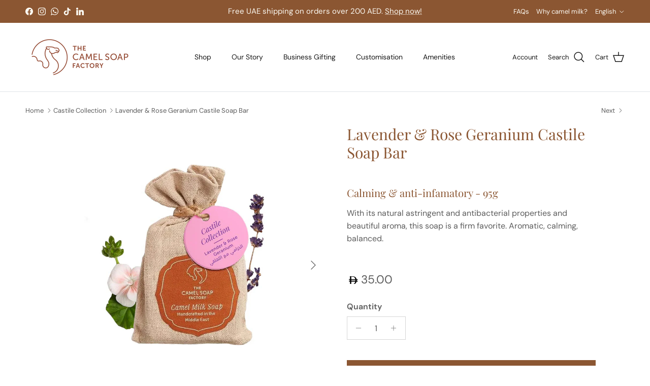

--- FILE ---
content_type: text/html; charset=utf-8
request_url: https://thecamelsoapfactory.com/collections/castile-collection/products/lavender-rose-castile-soap-bar
body_size: 46629
content:
<!doctype html>
<html class="no-js" lang="en" dir="ltr">
<head><meta charset="utf-8">
<meta name="viewport" content="width=device-width,initial-scale=1">
<title>Lavender &amp; Rose Geranium Castile Soap Bar &ndash; The Camel Soap Factory</title><link rel="canonical" href="https://thecamelsoapfactory.com/products/lavender-rose-castile-soap-bar"><link rel="icon" href="//thecamelsoapfactory.com/cdn/shop/files/TCSF_Logo_Brown_Vertical_Favicon_v2_cd9eb522-a4a7-4db5-8b37-7553aa3b0bc7.png?crop=center&height=48&v=1718265598&width=48" type="image/png">
  <link rel="apple-touch-icon" href="//thecamelsoapfactory.com/cdn/shop/files/TCSF_Logo_Brown_Vertical_Favicon_v2_cd9eb522-a4a7-4db5-8b37-7553aa3b0bc7.png?crop=center&height=180&v=1718265598&width=180"><meta name="description" content="Calming &amp;amp; anti-infamatory - 95g With its natural astringent and antibacterial properties and beautiful aroma, this soap is a firm favorite. Aromatic, calming, balanced."><meta property="og:site_name" content="The Camel Soap Factory">
<meta property="og:url" content="https://thecamelsoapfactory.com/products/lavender-rose-castile-soap-bar">
<meta property="og:title" content="Lavender &amp; Rose Geranium Castile Soap Bar">
<meta property="og:type" content="product">
<meta property="og:description" content="Calming &amp;amp; anti-infamatory - 95g With its natural astringent and antibacterial properties and beautiful aroma, this soap is a firm favorite. Aromatic, calming, balanced."><meta property="og:image" content="http://thecamelsoapfactory.com/cdn/shop/files/The_Camel_Soap_Factory_Castile_Soap_Lavender_Rose_Geranium.jpg?crop=center&height=1200&v=1710672086&width=1200">
  <meta property="og:image:secure_url" content="https://thecamelsoapfactory.com/cdn/shop/files/The_Camel_Soap_Factory_Castile_Soap_Lavender_Rose_Geranium.jpg?crop=center&height=1200&v=1710672086&width=1200">
  <meta property="og:image:width" content="1000">
  <meta property="og:image:height" content="1000"><meta property="og:price:amount" content="35.00">
  <meta property="og:price:currency" content="AED"><meta name="twitter:card" content="summary_large_image">
<meta name="twitter:title" content="Lavender &amp; Rose Geranium Castile Soap Bar">
<meta name="twitter:description" content="Calming &amp;amp; anti-infamatory - 95g With its natural astringent and antibacterial properties and beautiful aroma, this soap is a firm favorite. Aromatic, calming, balanced.">
<style>@font-face {
  font-family: "DM Sans";
  font-weight: 400;
  font-style: normal;
  font-display: fallback;
  src: url("//thecamelsoapfactory.com/cdn/fonts/dm_sans/dmsans_n4.ec80bd4dd7e1a334c969c265873491ae56018d72.woff2") format("woff2"),
       url("//thecamelsoapfactory.com/cdn/fonts/dm_sans/dmsans_n4.87bdd914d8a61247b911147ae68e754d695c58a6.woff") format("woff");
}
@font-face {
  font-family: "DM Sans";
  font-weight: 700;
  font-style: normal;
  font-display: fallback;
  src: url("//thecamelsoapfactory.com/cdn/fonts/dm_sans/dmsans_n7.97e21d81502002291ea1de8aefb79170c6946ce5.woff2") format("woff2"),
       url("//thecamelsoapfactory.com/cdn/fonts/dm_sans/dmsans_n7.af5c214f5116410ca1d53a2090665620e78e2e1b.woff") format("woff");
}
@font-face {
  font-family: "DM Sans";
  font-weight: 500;
  font-style: normal;
  font-display: fallback;
  src: url("//thecamelsoapfactory.com/cdn/fonts/dm_sans/dmsans_n5.8a0f1984c77eb7186ceb87c4da2173ff65eb012e.woff2") format("woff2"),
       url("//thecamelsoapfactory.com/cdn/fonts/dm_sans/dmsans_n5.9ad2e755a89e15b3d6c53259daad5fc9609888e6.woff") format("woff");
}
@font-face {
  font-family: "DM Sans";
  font-weight: 400;
  font-style: italic;
  font-display: fallback;
  src: url("//thecamelsoapfactory.com/cdn/fonts/dm_sans/dmsans_i4.b8fe05e69ee95d5a53155c346957d8cbf5081c1a.woff2") format("woff2"),
       url("//thecamelsoapfactory.com/cdn/fonts/dm_sans/dmsans_i4.403fe28ee2ea63e142575c0aa47684d65f8c23a0.woff") format("woff");
}
@font-face {
  font-family: "DM Sans";
  font-weight: 700;
  font-style: italic;
  font-display: fallback;
  src: url("//thecamelsoapfactory.com/cdn/fonts/dm_sans/dmsans_i7.52b57f7d7342eb7255084623d98ab83fd96e7f9b.woff2") format("woff2"),
       url("//thecamelsoapfactory.com/cdn/fonts/dm_sans/dmsans_i7.d5e14ef18a1d4a8ce78a4187580b4eb1759c2eda.woff") format("woff");
}
@font-face {
  font-family: "Playfair Display";
  font-weight: 400;
  font-style: normal;
  font-display: fallback;
  src: url("//thecamelsoapfactory.com/cdn/fonts/playfair_display/playfairdisplay_n4.9980f3e16959dc89137cc1369bfc3ae98af1deb9.woff2") format("woff2"),
       url("//thecamelsoapfactory.com/cdn/fonts/playfair_display/playfairdisplay_n4.c562b7c8e5637886a811d2a017f9e023166064ee.woff") format("woff");
}
@font-face {
  font-family: "Playfair Display";
  font-weight: 400;
  font-style: normal;
  font-display: fallback;
  src: url("//thecamelsoapfactory.com/cdn/fonts/playfair_display/playfairdisplay_n4.9980f3e16959dc89137cc1369bfc3ae98af1deb9.woff2") format("woff2"),
       url("//thecamelsoapfactory.com/cdn/fonts/playfair_display/playfairdisplay_n4.c562b7c8e5637886a811d2a017f9e023166064ee.woff") format("woff");
}
@font-face {
  font-family: "DM Sans";
  font-weight: 400;
  font-style: normal;
  font-display: fallback;
  src: url("//thecamelsoapfactory.com/cdn/fonts/dm_sans/dmsans_n4.ec80bd4dd7e1a334c969c265873491ae56018d72.woff2") format("woff2"),
       url("//thecamelsoapfactory.com/cdn/fonts/dm_sans/dmsans_n4.87bdd914d8a61247b911147ae68e754d695c58a6.woff") format("woff");
}
@font-face {
  font-family: "DM Sans";
  font-weight: 600;
  font-style: normal;
  font-display: fallback;
  src: url("//thecamelsoapfactory.com/cdn/fonts/dm_sans/dmsans_n6.70a2453ea926d613c6a2f89af05180d14b3a7c96.woff2") format("woff2"),
       url("//thecamelsoapfactory.com/cdn/fonts/dm_sans/dmsans_n6.355605667bef215872257574b57fc097044f7e20.woff") format("woff");
}
:root {
  --page-container-width:          1600px;
  --reading-container-width:       720px;
  --divider-opacity:               0.14;
  --gutter-large:                  30px;
  --gutter-desktop:                20px;
  --gutter-mobile:                 16px;
  --section-padding:               50px;
  --larger-section-padding:        80px;
  --larger-section-padding-mobile: 60px;
  --largest-section-padding:       110px;
  --aos-animate-duration:          0.6s;

  --base-font-family:              "DM Sans", sans-serif;
  --base-font-weight:              400;
  --base-font-style:               normal;
  --heading-font-family:           "Playfair Display", serif;
  --heading-font-weight:           400;
  --heading-font-style:            normal;
  --heading-font-letter-spacing:   normal;
  --logo-font-family:              "Playfair Display", serif;
  --logo-font-weight:              400;
  --logo-font-style:               normal;
  --nav-font-family:               "DM Sans", sans-serif;
  --nav-font-weight:               400;
  --nav-font-style:                normal;

  --base-text-size:16px;
  --base-line-height:              1.6;
  --input-text-size:16px;
  --smaller-text-size-1:13px;
  --smaller-text-size-2:14px;
  --smaller-text-size-3:13px;
  --smaller-text-size-4:12px;
  --larger-text-size:30px;
  --super-large-text-size:53px;
  --super-large-mobile-text-size:24px;
  --larger-mobile-text-size:24px;
  --logo-text-size:26px;--btn-letter-spacing: 0.08em;
    --btn-text-transform: uppercase;
    --button-text-size: 14px;
    --quickbuy-button-text-size: 13;
    --small-feature-link-font-size: 0.75em;
    --input-btn-padding-top: 1.2em;
    --input-btn-padding-bottom: 1.2em;--heading-text-transform:none;
  --nav-text-size:                      14px;
  --mobile-menu-font-weight:            600;

  --body-bg-color:                      255 255 255;
  --bg-color:                           255 255 255;
  --body-text-color:                    92 92 92;
  --text-color:                         92 92 92;

  --header-text-col:                    #171717;--header-text-hover-col:             var(--main-nav-link-hover-col);--header-bg-col:                     #ffffff;
  --heading-color:                     139 86 50;
  --body-heading-color:                139 86 50;
  --heading-divider-col:               #dfe3e8;

  --logo-col:                          #171717;
  --main-nav-bg:                       #ffffff;
  --main-nav-link-col:                 #5c5c5c;
  --main-nav-link-hover-col:           #8b5632;
  --main-nav-link-featured-col:        #b61d0f;

  --link-color:                        139 86 50;
  --body-link-color:                   139 86 50;

  --btn-bg-color:                        139 86 50;
  --btn-bg-hover-color:                  223 227 232;
  --btn-border-color:                    139 86 50;
  --btn-border-hover-color:              223 227 232;
  --btn-text-color:                      252 250 243;
  --btn-text-hover-color:                252 250 243;--btn-alt-bg-color:                    252 250 243;
  --btn-alt-text-color:                  139 86 50;
  --btn-alt-border-color:                139 86 50;
  --btn-alt-border-hover-color:          139 86 50;--btn-ter-bg-color:                    235 235 235;
  --btn-ter-text-color:                  41 41 41;
  --btn-ter-bg-hover-color:              139 86 50;
  --btn-ter-text-hover-color:            252 250 243;--btn-border-radius: 0;
    --btn-inspired-border-radius: 0;--color-scheme-default:                             #ffffff;
  --color-scheme-default-color:                       255 255 255;
  --color-scheme-default-text-color:                  92 92 92;
  --color-scheme-default-head-color:                  139 86 50;
  --color-scheme-default-link-color:                  139 86 50;
  --color-scheme-default-btn-text-color:              252 250 243;
  --color-scheme-default-btn-text-hover-color:        252 250 243;
  --color-scheme-default-btn-bg-color:                139 86 50;
  --color-scheme-default-btn-bg-hover-color:          223 227 232;
  --color-scheme-default-btn-border-color:            139 86 50;
  --color-scheme-default-btn-border-hover-color:      223 227 232;
  --color-scheme-default-btn-alt-text-color:          139 86 50;
  --color-scheme-default-btn-alt-bg-color:            252 250 243;
  --color-scheme-default-btn-alt-border-color:        139 86 50;
  --color-scheme-default-btn-alt-border-hover-color:  139 86 50;

  --color-scheme-1:                             #fcfaf3;
  --color-scheme-1-color:                       252 250 243;
  --color-scheme-1-text-color:                  92 92 92;
  --color-scheme-1-head-color:                  139 86 50;
  --color-scheme-1-link-color:                  193 100 82;
  --color-scheme-1-btn-text-color:              255 255 255;
  --color-scheme-1-btn-text-hover-color:        255 255 255;
  --color-scheme-1-btn-bg-color:                35 35 35;
  --color-scheme-1-btn-bg-hover-color:          139 86 50;
  --color-scheme-1-btn-border-color:            35 35 35;
  --color-scheme-1-btn-border-hover-color:      139 86 50;
  --color-scheme-1-btn-alt-text-color:          35 35 35;
  --color-scheme-1-btn-alt-bg-color:            255 255 255;
  --color-scheme-1-btn-alt-border-color:        35 35 35;
  --color-scheme-1-btn-alt-border-hover-color:  35 35 35;

  --color-scheme-2:                             #faf2e6;
  --color-scheme-2-color:                       250 242 230;
  --color-scheme-2-text-color:                  92 92 92;
  --color-scheme-2-head-color:                  23 23 23;
  --color-scheme-2-link-color:                  193 100 82;
  --color-scheme-2-btn-text-color:              255 255 255;
  --color-scheme-2-btn-text-hover-color:        255 255 255;
  --color-scheme-2-btn-bg-color:                35 35 35;
  --color-scheme-2-btn-bg-hover-color:          0 0 0;
  --color-scheme-2-btn-border-color:            35 35 35;
  --color-scheme-2-btn-border-hover-color:      0 0 0;
  --color-scheme-2-btn-alt-text-color:          35 35 35;
  --color-scheme-2-btn-alt-bg-color:            255 255 255;
  --color-scheme-2-btn-alt-border-color:        35 35 35;
  --color-scheme-2-btn-alt-border-hover-color:  35 35 35;

  /* Shop Pay payment terms */
  --payment-terms-background-color:    #ffffff;--quickbuy-bg: 255 255 255;--body-input-background-color:       rgb(var(--body-bg-color));
  --input-background-color:            rgb(var(--body-bg-color));
  --body-input-text-color:             var(--body-text-color);
  --input-text-color:                  var(--body-text-color);
  --body-input-border-color:           rgb(214, 214, 214);
  --input-border-color:                rgb(214, 214, 214);
  --input-border-color-hover:          rgb(165, 165, 165);
  --input-border-color-active:         rgb(92, 92, 92);

  --swatch-cross-svg:                  url("data:image/svg+xml,%3Csvg xmlns='http://www.w3.org/2000/svg' width='240' height='240' viewBox='0 0 24 24' fill='none' stroke='rgb(214, 214, 214)' stroke-width='0.09' preserveAspectRatio='none' %3E%3Cline x1='24' y1='0' x2='0' y2='24'%3E%3C/line%3E%3C/svg%3E");
  --swatch-cross-hover:                url("data:image/svg+xml,%3Csvg xmlns='http://www.w3.org/2000/svg' width='240' height='240' viewBox='0 0 24 24' fill='none' stroke='rgb(165, 165, 165)' stroke-width='0.09' preserveAspectRatio='none' %3E%3Cline x1='24' y1='0' x2='0' y2='24'%3E%3C/line%3E%3C/svg%3E");
  --swatch-cross-active:               url("data:image/svg+xml,%3Csvg xmlns='http://www.w3.org/2000/svg' width='240' height='240' viewBox='0 0 24 24' fill='none' stroke='rgb(92, 92, 92)' stroke-width='0.09' preserveAspectRatio='none' %3E%3Cline x1='24' y1='0' x2='0' y2='24'%3E%3C/line%3E%3C/svg%3E");

  --footer-divider-col:                #efdfc7;
  --footer-text-col:                   92 92 92;
  --footer-heading-col:                23 23 23;
  --footer-bg-col:                     250 242 230;--product-label-overlay-justify: flex-start;--product-label-overlay-align: flex-start;--product-label-overlay-reduction-text:   #ffffff;
  --product-label-overlay-reduction-bg:     #8b5632;
  --product-label-overlay-reduction-text-weight: 600;
  --product-label-overlay-stock-text:       #ffffff;
  --product-label-overlay-stock-bg:         #09728c;
  --product-label-overlay-new-text:         #ffffff;
  --product-label-overlay-new-bg:           #c16452;
  --product-label-overlay-meta-text:        #ffffff;
  --product-label-overlay-meta-bg:          #bd2585;
  --product-label-sale-text:                #8b5632;
  --product-label-sold-text:                #b61d0f;
  --product-label-preorder-text:            #faf2e6;

  --product-block-crop-align:               center;

  
  --product-block-price-align:              center;
  --product-block-price-item-margin-start:  .25rem;
  --product-block-price-item-margin-end:    .25rem;
  

  

  --collection-block-image-position:   center center;

  --swatch-picker-image-size:          40px;
  --swatch-crop-align:                 center center;

  --image-overlay-text-color:          255 255 255;--image-overlay-bg:                  rgba(0, 0, 0, 0.12);
  --image-overlay-shadow-start:        rgb(0 0 0 / 0.16);
  --image-overlay-box-opacity:         0.88;--product-inventory-ok-box-color:            #f2faf0;
  --product-inventory-ok-text-color:           #108043;
  --product-inventory-ok-icon-box-fill-color:  #fff;
  --product-inventory-low-box-color:           #fcf1cd;
  --product-inventory-low-text-color:          #dd9a1a;
  --product-inventory-low-icon-box-fill-color: #fff;
  --product-inventory-low-text-color-channels: 16, 128, 67;
  --product-inventory-ok-text-color-channels:  221, 154, 26;

  --rating-star-color: 193 100 82;--overlay-align-left: start;
    --overlay-align-right: end;}html[dir=rtl] {
  --overlay-right-text-m-left: 0;
  --overlay-right-text-m-right: auto;
  --overlay-left-shadow-left-left: 15%;
  --overlay-left-shadow-left-right: -50%;
  --overlay-left-shadow-right-left: -85%;
  --overlay-left-shadow-right-right: 0;
}.image-overlay--bg-box .text-overlay .text-overlay__text {
    --image-overlay-box-bg: 255 255 255;
    --heading-color: var(--body-heading-color);
    --text-color: var(--body-text-color);
    --link-color: var(--body-link-color);
  }::selection {
    background: rgb(var(--body-heading-color));
    color: rgb(var(--body-bg-color));
  }
  ::-moz-selection {
    background: rgb(var(--body-heading-color));
    color: rgb(var(--body-bg-color));
  }.use-color-scheme--default {
  --product-label-sale-text:           #8b5632;
  --product-label-sold-text:           #b61d0f;
  --product-label-preorder-text:       #faf2e6;
  --input-background-color:            rgb(var(--body-bg-color));
  --input-text-color:                  var(--body-input-text-color);
  --input-border-color:                rgb(214, 214, 214);
  --input-border-color-hover:          rgb(165, 165, 165);
  --input-border-color-active:         rgb(92, 92, 92);
}</style>

  <link href="//thecamelsoapfactory.com/cdn/shop/t/9/assets/main.css?v=172312757779536793001757666509" rel="stylesheet" type="text/css" media="all" />
<link rel="preload" as="font" href="//thecamelsoapfactory.com/cdn/fonts/dm_sans/dmsans_n4.ec80bd4dd7e1a334c969c265873491ae56018d72.woff2" type="font/woff2" crossorigin><link rel="preload" as="font" href="//thecamelsoapfactory.com/cdn/fonts/playfair_display/playfairdisplay_n4.9980f3e16959dc89137cc1369bfc3ae98af1deb9.woff2" type="font/woff2" crossorigin><script>
    document.documentElement.className = document.documentElement.className.replace('no-js', 'js');

    window.theme = {
      info: {
        name: 'Symmetry',
        version: '8.0.0'
      },
      device: {
        hasTouch: window.matchMedia('(any-pointer: coarse)').matches,
        hasHover: window.matchMedia('(hover: hover)').matches
      },
      mediaQueries: {
        md: '(min-width: 768px)',
        productMediaCarouselBreak: '(min-width: 1041px)'
      },
      routes: {
        base: 'https://thecamelsoapfactory.com',
        cart: '/cart',
        cartAdd: '/cart/add.js',
        cartUpdate: '/cart/update.js',
        predictiveSearch: '/search/suggest'
      },
      strings: {
        cartTermsConfirmation: "You must agree to the terms and conditions before continuing.",
        cartItemsQuantityError: "You can only add [QUANTITY] of this item to your cart.",
        generalSearchViewAll: "View all search results",
        noStock: "Sold out",
        noVariant: "Unavailable",
        productsProductChooseA: "Choose a",
        generalSearchPages: "Pages",
        generalSearchNoResultsWithoutTerms: "Sorry, we couldnʼt find any results",
        shippingCalculator: {
          singleRate: "There is one shipping rate for this destination:",
          multipleRates: "There are multiple shipping rates for this destination:",
          noRates: "We do not ship to this destination."
        },
        regularPrice: "Regular price",
        salePrice: "Sale price"
      },
      settings: {
        moneyWithCurrencyFormat: "\u003cimg src=\"https:\/\/cdn.shopify.com\/s\/files\/1\/0633\/2832\/1745\/files\/Dirham_Currency_Symbol_-_Black.svg?v=1761654615\" alt=\"AED\" class=\"aed-symbol\"\u003e {{ amount }}",
        cartType: "page",
        afterAddToCart: "drawer",
        quickbuyStyle: "button",
        externalLinksNewTab: true,
        internalLinksSmoothScroll: true
      }
    }

    theme.inlineNavigationCheck = function() {
      var pageHeader = document.querySelector('.pageheader'),
          inlineNavContainer = pageHeader.querySelector('.logo-area__left__inner'),
          inlineNav = inlineNavContainer.querySelector('.navigation--left');
      if (inlineNav && getComputedStyle(inlineNav).display != 'none') {
        var inlineMenuCentered = document.querySelector('.pageheader--layout-inline-menu-center'),
            logoContainer = document.querySelector('.logo-area__middle__inner');
        if(inlineMenuCentered) {
          var rightWidth = document.querySelector('.logo-area__right__inner').clientWidth,
              middleWidth = logoContainer.clientWidth,
              logoArea = document.querySelector('.logo-area'),
              computedLogoAreaStyle = getComputedStyle(logoArea),
              logoAreaInnerWidth = logoArea.clientWidth - Math.ceil(parseFloat(computedLogoAreaStyle.paddingLeft)) - Math.ceil(parseFloat(computedLogoAreaStyle.paddingRight)),
              availableNavWidth = logoAreaInnerWidth - Math.max(rightWidth, middleWidth) * 2 - 40;
          inlineNavContainer.style.maxWidth = availableNavWidth + 'px';
        }

        var firstInlineNavLink = inlineNav.querySelector('.navigation__item:first-child'),
            lastInlineNavLink = inlineNav.querySelector('.navigation__item:last-child');
        if (lastInlineNavLink) {
          var inlineNavWidth = null;
          if(document.querySelector('html[dir=rtl]')) {
            inlineNavWidth = firstInlineNavLink.offsetLeft - lastInlineNavLink.offsetLeft + firstInlineNavLink.offsetWidth;
          } else {
            inlineNavWidth = lastInlineNavLink.offsetLeft - firstInlineNavLink.offsetLeft + lastInlineNavLink.offsetWidth;
          }
          if (inlineNavContainer.offsetWidth >= inlineNavWidth) {
            pageHeader.classList.add('pageheader--layout-inline-permitted');
            var tallLogo = logoContainer.clientHeight > lastInlineNavLink.clientHeight + 20;
            if (tallLogo) {
              inlineNav.classList.add('navigation--tight-underline');
            } else {
              inlineNav.classList.remove('navigation--tight-underline');
            }
          } else {
            pageHeader.classList.remove('pageheader--layout-inline-permitted');
          }
        }
      }
    };

    theme.setInitialHeaderHeightProperty = () => {
      const section = document.querySelector('.section-header');
      if (section) {
        document.documentElement.style.setProperty('--theme-header-height', Math.ceil(section.clientHeight) + 'px');
      }
    };
  </script>

  <script src="//thecamelsoapfactory.com/cdn/shop/t/9/assets/main.js?v=150891663519462644191757666509" defer></script>
    <script src="//thecamelsoapfactory.com/cdn/shop/t/9/assets/animate-on-scroll.js?v=15249566486942820451757666509" defer></script>
    <link href="//thecamelsoapfactory.com/cdn/shop/t/9/assets/animate-on-scroll.css?v=135962721104954213331757666509" rel="stylesheet" type="text/css" media="all" />
  

  <script>window.performance && window.performance.mark && window.performance.mark('shopify.content_for_header.start');</script><meta id="shopify-digital-wallet" name="shopify-digital-wallet" content="/63328321745/digital_wallets/dialog">
<link rel="alternate" hreflang="x-default" href="https://thecamelsoapfactory.com/products/lavender-rose-castile-soap-bar">
<link rel="alternate" hreflang="ar" href="https://thecamelsoapfactory.com/ar/products/lavender-rose-castile-soap-bar">
<link rel="alternate" type="application/json+oembed" href="https://thecamelsoapfactory.com/products/lavender-rose-castile-soap-bar.oembed">
<script async="async" src="/checkouts/internal/preloads.js?locale=en-AE"></script>
<script id="shopify-features" type="application/json">{"accessToken":"f009f382fd3e885745acceb6e2e1604e","betas":["rich-media-storefront-analytics"],"domain":"thecamelsoapfactory.com","predictiveSearch":true,"shopId":63328321745,"locale":"en"}</script>
<script>var Shopify = Shopify || {};
Shopify.shop = "4b1665-5.myshopify.com";
Shopify.locale = "en";
Shopify.currency = {"active":"AED","rate":"1.0"};
Shopify.country = "AE";
Shopify.theme = {"name":"TCSF | Symmetry | v8.0.0","id":136266711249,"schema_name":"Symmetry","schema_version":"8.0.0","theme_store_id":568,"role":"main"};
Shopify.theme.handle = "null";
Shopify.theme.style = {"id":null,"handle":null};
Shopify.cdnHost = "thecamelsoapfactory.com/cdn";
Shopify.routes = Shopify.routes || {};
Shopify.routes.root = "/";</script>
<script type="module">!function(o){(o.Shopify=o.Shopify||{}).modules=!0}(window);</script>
<script>!function(o){function n(){var o=[];function n(){o.push(Array.prototype.slice.apply(arguments))}return n.q=o,n}var t=o.Shopify=o.Shopify||{};t.loadFeatures=n(),t.autoloadFeatures=n()}(window);</script>
<script id="shop-js-analytics" type="application/json">{"pageType":"product"}</script>
<script defer="defer" async type="module" src="//thecamelsoapfactory.com/cdn/shopifycloud/shop-js/modules/v2/client.init-shop-cart-sync_DtuiiIyl.en.esm.js"></script>
<script defer="defer" async type="module" src="//thecamelsoapfactory.com/cdn/shopifycloud/shop-js/modules/v2/chunk.common_CUHEfi5Q.esm.js"></script>
<script type="module">
  await import("//thecamelsoapfactory.com/cdn/shopifycloud/shop-js/modules/v2/client.init-shop-cart-sync_DtuiiIyl.en.esm.js");
await import("//thecamelsoapfactory.com/cdn/shopifycloud/shop-js/modules/v2/chunk.common_CUHEfi5Q.esm.js");

  window.Shopify.SignInWithShop?.initShopCartSync?.({"fedCMEnabled":true,"windoidEnabled":true});

</script>
<script>(function() {
  var isLoaded = false;
  function asyncLoad() {
    if (isLoaded) return;
    isLoaded = true;
    var urls = ["https:\/\/chimpstatic.com\/mcjs-connected\/js\/users\/37badc5e2978f4bff5b6f179c\/3990625e3d8f85564e0bac126.js?shop=4b1665-5.myshopify.com","https:\/\/cdn.shopify.com\/s\/files\/1\/0633\/2832\/1745\/t\/3\/assets\/loy_63328321745.js?v=1724310275\u0026shop=4b1665-5.myshopify.com"];
    for (var i = 0; i < urls.length; i++) {
      var s = document.createElement('script');
      s.type = 'text/javascript';
      s.async = true;
      s.src = urls[i];
      var x = document.getElementsByTagName('script')[0];
      x.parentNode.insertBefore(s, x);
    }
  };
  if(window.attachEvent) {
    window.attachEvent('onload', asyncLoad);
  } else {
    window.addEventListener('load', asyncLoad, false);
  }
})();</script>
<script id="__st">var __st={"a":63328321745,"offset":14400,"reqid":"1d992797-1210-438b-a7da-d1373f5bae01-1766236207","pageurl":"thecamelsoapfactory.com\/collections\/castile-collection\/products\/lavender-rose-castile-soap-bar","u":"62df25257172","p":"product","rtyp":"product","rid":7338160324817};</script>
<script>window.ShopifyPaypalV4VisibilityTracking = true;</script>
<script id="captcha-bootstrap">!function(){'use strict';const t='contact',e='account',n='new_comment',o=[[t,t],['blogs',n],['comments',n],[t,'customer']],c=[[e,'customer_login'],[e,'guest_login'],[e,'recover_customer_password'],[e,'create_customer']],r=t=>t.map((([t,e])=>`form[action*='/${t}']:not([data-nocaptcha='true']) input[name='form_type'][value='${e}']`)).join(','),a=t=>()=>t?[...document.querySelectorAll(t)].map((t=>t.form)):[];function s(){const t=[...o],e=r(t);return a(e)}const i='password',u='form_key',d=['recaptcha-v3-token','g-recaptcha-response','h-captcha-response',i],f=()=>{try{return window.sessionStorage}catch{return}},m='__shopify_v',_=t=>t.elements[u];function p(t,e,n=!1){try{const o=window.sessionStorage,c=JSON.parse(o.getItem(e)),{data:r}=function(t){const{data:e,action:n}=t;return t[m]||n?{data:e,action:n}:{data:t,action:n}}(c);for(const[e,n]of Object.entries(r))t.elements[e]&&(t.elements[e].value=n);n&&o.removeItem(e)}catch(o){console.error('form repopulation failed',{error:o})}}const l='form_type',E='cptcha';function T(t){t.dataset[E]=!0}const w=window,h=w.document,L='Shopify',v='ce_forms',y='captcha';let A=!1;((t,e)=>{const n=(g='f06e6c50-85a8-45c8-87d0-21a2b65856fe',I='https://cdn.shopify.com/shopifycloud/storefront-forms-hcaptcha/ce_storefront_forms_captcha_hcaptcha.v1.5.2.iife.js',D={infoText:'Protected by hCaptcha',privacyText:'Privacy',termsText:'Terms'},(t,e,n)=>{const o=w[L][v],c=o.bindForm;if(c)return c(t,g,e,D).then(n);var r;o.q.push([[t,g,e,D],n]),r=I,A||(h.body.append(Object.assign(h.createElement('script'),{id:'captcha-provider',async:!0,src:r})),A=!0)});var g,I,D;w[L]=w[L]||{},w[L][v]=w[L][v]||{},w[L][v].q=[],w[L][y]=w[L][y]||{},w[L][y].protect=function(t,e){n(t,void 0,e),T(t)},Object.freeze(w[L][y]),function(t,e,n,w,h,L){const[v,y,A,g]=function(t,e,n){const i=e?o:[],u=t?c:[],d=[...i,...u],f=r(d),m=r(i),_=r(d.filter((([t,e])=>n.includes(e))));return[a(f),a(m),a(_),s()]}(w,h,L),I=t=>{const e=t.target;return e instanceof HTMLFormElement?e:e&&e.form},D=t=>v().includes(t);t.addEventListener('submit',(t=>{const e=I(t);if(!e)return;const n=D(e)&&!e.dataset.hcaptchaBound&&!e.dataset.recaptchaBound,o=_(e),c=g().includes(e)&&(!o||!o.value);(n||c)&&t.preventDefault(),c&&!n&&(function(t){try{if(!f())return;!function(t){const e=f();if(!e)return;const n=_(t);if(!n)return;const o=n.value;o&&e.removeItem(o)}(t);const e=Array.from(Array(32),(()=>Math.random().toString(36)[2])).join('');!function(t,e){_(t)||t.append(Object.assign(document.createElement('input'),{type:'hidden',name:u})),t.elements[u].value=e}(t,e),function(t,e){const n=f();if(!n)return;const o=[...t.querySelectorAll(`input[type='${i}']`)].map((({name:t})=>t)),c=[...d,...o],r={};for(const[a,s]of new FormData(t).entries())c.includes(a)||(r[a]=s);n.setItem(e,JSON.stringify({[m]:1,action:t.action,data:r}))}(t,e)}catch(e){console.error('failed to persist form',e)}}(e),e.submit())}));const S=(t,e)=>{t&&!t.dataset[E]&&(n(t,e.some((e=>e===t))),T(t))};for(const o of['focusin','change'])t.addEventListener(o,(t=>{const e=I(t);D(e)&&S(e,y())}));const B=e.get('form_key'),M=e.get(l),P=B&&M;t.addEventListener('DOMContentLoaded',(()=>{const t=y();if(P)for(const e of t)e.elements[l].value===M&&p(e,B);[...new Set([...A(),...v().filter((t=>'true'===t.dataset.shopifyCaptcha))])].forEach((e=>S(e,t)))}))}(h,new URLSearchParams(w.location.search),n,t,e,['guest_login'])})(!0,!0)}();</script>
<script integrity="sha256-4kQ18oKyAcykRKYeNunJcIwy7WH5gtpwJnB7kiuLZ1E=" data-source-attribution="shopify.loadfeatures" defer="defer" src="//thecamelsoapfactory.com/cdn/shopifycloud/storefront/assets/storefront/load_feature-a0a9edcb.js" crossorigin="anonymous"></script>
<script data-source-attribution="shopify.dynamic_checkout.dynamic.init">var Shopify=Shopify||{};Shopify.PaymentButton=Shopify.PaymentButton||{isStorefrontPortableWallets:!0,init:function(){window.Shopify.PaymentButton.init=function(){};var t=document.createElement("script");t.src="https://thecamelsoapfactory.com/cdn/shopifycloud/portable-wallets/latest/portable-wallets.en.js",t.type="module",document.head.appendChild(t)}};
</script>
<script data-source-attribution="shopify.dynamic_checkout.buyer_consent">
  function portableWalletsHideBuyerConsent(e){var t=document.getElementById("shopify-buyer-consent"),n=document.getElementById("shopify-subscription-policy-button");t&&n&&(t.classList.add("hidden"),t.setAttribute("aria-hidden","true"),n.removeEventListener("click",e))}function portableWalletsShowBuyerConsent(e){var t=document.getElementById("shopify-buyer-consent"),n=document.getElementById("shopify-subscription-policy-button");t&&n&&(t.classList.remove("hidden"),t.removeAttribute("aria-hidden"),n.addEventListener("click",e))}window.Shopify?.PaymentButton&&(window.Shopify.PaymentButton.hideBuyerConsent=portableWalletsHideBuyerConsent,window.Shopify.PaymentButton.showBuyerConsent=portableWalletsShowBuyerConsent);
</script>
<script data-source-attribution="shopify.dynamic_checkout.cart.bootstrap">document.addEventListener("DOMContentLoaded",(function(){function t(){return document.querySelector("shopify-accelerated-checkout-cart, shopify-accelerated-checkout")}if(t())Shopify.PaymentButton.init();else{new MutationObserver((function(e,n){t()&&(Shopify.PaymentButton.init(),n.disconnect())})).observe(document.body,{childList:!0,subtree:!0})}}));
</script>
<script id='scb4127' type='text/javascript' async='' src='https://thecamelsoapfactory.com/cdn/shopifycloud/privacy-banner/storefront-banner.js'></script><link id="shopify-accelerated-checkout-styles" rel="stylesheet" media="screen" href="https://thecamelsoapfactory.com/cdn/shopifycloud/portable-wallets/latest/accelerated-checkout-backwards-compat.css" crossorigin="anonymous">
<style id="shopify-accelerated-checkout-cart">
        #shopify-buyer-consent {
  margin-top: 1em;
  display: inline-block;
  width: 100%;
}

#shopify-buyer-consent.hidden {
  display: none;
}

#shopify-subscription-policy-button {
  background: none;
  border: none;
  padding: 0;
  text-decoration: underline;
  font-size: inherit;
  cursor: pointer;
}

#shopify-subscription-policy-button::before {
  box-shadow: none;
}

      </style>
<script id="sections-script" data-sections="related-products,footer" defer="defer" src="//thecamelsoapfactory.com/cdn/shop/t/9/compiled_assets/scripts.js?3993"></script>
<script>window.performance && window.performance.mark && window.performance.mark('shopify.content_for_header.end');</script>
<!-- CC Custom Head Start --><!-- CC Custom Head End --><!-- BEGIN app block: shopify://apps/bucks/blocks/app-embed/4f0a9b06-9da4-4a49-b378-2de9d23a3af3 -->
<script>
  window.bucksCC = window.bucksCC || {};
  window.bucksCC.metaConfig = {};
  window.bucksCC.reConvert = function() {};
  "function" != typeof Object.assign && (Object.assign = function(n) {
    if (null == n) 
      throw new TypeError("Cannot convert undefined or null to object");
    



    for (var r = Object(n), t = 1; t < arguments.length; t++) {
      var e = arguments[t];
      if (null != e) 
        for (var o in e) 
          e.hasOwnProperty(o) && (r[o] = e[o])
    }
    return r
  });

const bucks_validateJson = json => {
    let checkedJson;
    try {
        checkedJson = JSON.parse(json);
    } catch (error) { }
    return checkedJson;
};

  const bucks_encodedData = "[base64]";

  const bucks_myshopifyDomain = "thecamelsoapfactory.com";

  const decodedURI = atob(bucks_encodedData);
  const bucks_decodedString = decodeURIComponent(decodedURI);


  const bucks_parsedData = bucks_validateJson(bucks_decodedString) || {};
  Object.assign(window.bucksCC.metaConfig, {

    ... bucks_parsedData,
    money_format: "\u003cimg src=\"https:\/\/cdn.shopify.com\/s\/files\/1\/0633\/2832\/1745\/files\/Dirham_Currency_Symbol_-_Black.svg?v=1761654615\" alt=\"AED\" class=\"aed-symbol\"\u003e {{ amount }}",
    money_with_currency_format: "\u003cimg src=\"https:\/\/cdn.shopify.com\/s\/files\/1\/0633\/2832\/1745\/files\/Dirham_Currency_Symbol_-_Black.svg?v=1761654615\" alt=\"AED\" class=\"aed-symbol\"\u003e {{ amount }}",
    userCurrency: "AED"

  });
  window.bucksCC.reConvert = function() {};
  window.bucksCC.themeAppExtension = true;
  window.bucksCC.metaConfig.multiCurrencies = [];
  window.bucksCC.localization = {};
  
  

  window.bucksCC.localization.availableCountries = ["AF","AX","AL","DZ","AD","AO","AM","AC","AT","AZ","BH","BD","BY","BE","BJ","BT","BA","BW","IO","BN","BG","BF","BI","KH","CM","CV","CF","TD","CN","KM","CG","CD","CI","HR","CY","CZ","DK","DJ","EG","GQ","ER","EE","SZ","ET","FO","FI","FR","TF","GA","GM","GE","DE","GH","GI","GR","GG","GN","GW","HK","HU","IS","IN","ID","IQ","IE","IM","IL","IT","JP","JE","JO","KZ","KE","XK","KW","KG","LA","LV","LB","LS","LR","LY","LI","LT","LU","MO","MG","MW","MY","MV","ML","MT","MR","MU","YT","MD","MC","MN","ME","MA","MZ","MM","NA","NP","NL","NE","NG","MK","NO","OM","PK","PS","PH","PL","PT","QA","RE","RO","RU","RW","SM","ST","SA","SN","RS","SC","SL","SG","SK","SI","SO","ZA","KR","SS","ES","LK","SH","SD","SJ","SE","CH","TW","TJ","TZ","TH","TL","TG","TA","TN","TR","TM","UG","UA","AE","GB","US","UZ","VA","VN","EH","YE","ZM","ZW"];
  window.bucksCC.localization.availableLanguages = ["en","ar"];

  
  window.bucksCC.metaConfig.multiCurrencies = "AED".split(',') || '';
  window.bucksCC.metaConfig.cartCurrency = "AED" || '';

  if ((((window || {}).bucksCC || {}).metaConfig || {}).instantLoader) {
    self.fetch || (self.fetch = function(e, n) {
      return n = n || {},
      new Promise(function(t, s) {
        var r = new XMLHttpRequest,
          o = [],
          u = [],
          i = {},
          a = function() {
            return {
              ok: 2 == (r.status / 100 | 0),
              statusText: r.statusText,
              status: r.status,
              url: r.responseURL,
              text: function() {
                return Promise.resolve(r.responseText)
              },
              json: function() {
                return Promise.resolve(JSON.parse(r.responseText))
              },
              blob: function() {
                return Promise.resolve(new Blob([r.response]))
              },
              clone: a,
              headers: {
                keys: function() {
                  return o
                },
                entries: function() {
                  return u
                },
                get: function(e) {
                  return i[e.toLowerCase()]
                },
                has: function(e) {
                  return e.toLowerCase() in i
                }
              }
            }
          };
        for (var c in r.open(n.method || "get", e, !0), r.onload = function() {
          r.getAllResponseHeaders().replace(/^(.*?):[^S\n]*([sS]*?)$/gm, function(e, n, t) {
            o.push(n = n.toLowerCase()),
            u.push([n, t]),
            i[n] = i[n]
              ? i[n] + "," + t
              : t
          }),
          t(a())
        },
        r.onerror = s,
        r.withCredentials = "include" == n.credentials,
        n.headers) 
          r.setRequestHeader(c, n.headers[c]);
        r.send(n.body || null)
      })
    });
    !function() {
      function t(t) {
        const e = document.createElement("style");
        e.innerText = t,
        document.head.appendChild(e)
      }
      function e(t) {
        const e = document.createElement("script");
        e.type = "text/javascript",
        e.text = t,
        document.head.appendChild(e),
        console.log("%cBUCKSCC: Instant Loader Activated ⚡️", "background: #1c64f6; color: #fff; font-size: 12px; font-weight:bold; padding: 5px 10px; border-radius: 3px")
      }
      let n = sessionStorage.getItem("bucksccHash");
      (
        n = n
          ? JSON.parse(n)
          : null
      )
        ? e(n)
        : fetch(`https://${bucks_myshopifyDomain}/apps/buckscc/sdk.min.js`, {mode: "no-cors"}).then(function(t) {
          return t.text()
        }).then(function(t) {
          if ((t || "").length > 100) {
            const o = JSON.stringify(t);
            sessionStorage.setItem("bucksccHash", o),
            n = t,
            e(t)
          }
        })
    }();
  }

  const themeAppExLoadEvent = new Event("BUCKSCC_THEME-APP-EXTENSION_LOADED", { bubbles: true, cancelable: false });

  // Dispatch the custom event on the window
  window.dispatchEvent(themeAppExLoadEvent);

</script><!-- END app block --><!-- BEGIN app block: shopify://apps/microsoft-clarity/blocks/clarity_js/31c3d126-8116-4b4a-8ba1-baeda7c4aeea -->
<script type="text/javascript">
  (function (c, l, a, r, i, t, y) {
    c[a] = c[a] || function () { (c[a].q = c[a].q || []).push(arguments); };
    t = l.createElement(r); t.async = 1; t.src = "https://www.clarity.ms/tag/" + i + "?ref=shopify";
    y = l.getElementsByTagName(r)[0]; y.parentNode.insertBefore(t, y);

    c.Shopify.loadFeatures([{ name: "consent-tracking-api", version: "0.1" }], error => {
      if (error) {
        console.error("Error loading Shopify features:", error);
        return;
      }

      c[a]('consentv2', {
        ad_Storage: c.Shopify.customerPrivacy.marketingAllowed() ? "granted" : "denied",
        analytics_Storage: c.Shopify.customerPrivacy.analyticsProcessingAllowed() ? "granted" : "denied",
      });
    });

    l.addEventListener("visitorConsentCollected", function (e) {
      c[a]('consentv2', {
        ad_Storage: e.detail.marketingAllowed ? "granted" : "denied",
        analytics_Storage: e.detail.analyticsAllowed ? "granted" : "denied",
      });
    });
  })(window, document, "clarity", "script", "tgb7ysa5x1");
</script>



<!-- END app block --><script src="https://cdn.shopify.com/extensions/34fd8d9a-71fe-404e-b131-93ab807780b6/bucks-19/assets/widgetLoader.js" type="text/javascript" defer="defer"></script>
<script src="https://cdn.shopify.com/extensions/23f531f2-0b08-4db5-8b3e-aa0037d94620/forms-2279/assets/shopify-forms-loader.js" type="text/javascript" defer="defer"></script>
<script src="https://cdn.shopify.com/extensions/019b3086-e1a7-791f-b9f6-e9c93f62fd38/salepify-775/assets/progress-bar.script.js" type="text/javascript" defer="defer"></script>
<script src="https://cdn.shopify.com/extensions/019b11a9-a237-7e7b-8c68-e40eb938e34e/bookeasy-141/assets/bookeasy-widget.js" type="text/javascript" defer="defer"></script>
<script src="https://cdn.shopify.com/extensions/019b3086-e1a7-791f-b9f6-e9c93f62fd38/salepify-775/assets/free-gift.script.js" type="text/javascript" defer="defer"></script>
<link href="https://monorail-edge.shopifysvc.com" rel="dns-prefetch">
<script>(function(){if ("sendBeacon" in navigator && "performance" in window) {try {var session_token_from_headers = performance.getEntriesByType('navigation')[0].serverTiming.find(x => x.name == '_s').description;} catch {var session_token_from_headers = undefined;}var session_cookie_matches = document.cookie.match(/_shopify_s=([^;]*)/);var session_token_from_cookie = session_cookie_matches && session_cookie_matches.length === 2 ? session_cookie_matches[1] : "";var session_token = session_token_from_headers || session_token_from_cookie || "";function handle_abandonment_event(e) {var entries = performance.getEntries().filter(function(entry) {return /monorail-edge.shopifysvc.com/.test(entry.name);});if (!window.abandonment_tracked && entries.length === 0) {window.abandonment_tracked = true;var currentMs = Date.now();var navigation_start = performance.timing.navigationStart;var payload = {shop_id: 63328321745,url: window.location.href,navigation_start,duration: currentMs - navigation_start,session_token,page_type: "product"};window.navigator.sendBeacon("https://monorail-edge.shopifysvc.com/v1/produce", JSON.stringify({schema_id: "online_store_buyer_site_abandonment/1.1",payload: payload,metadata: {event_created_at_ms: currentMs,event_sent_at_ms: currentMs}}));}}window.addEventListener('pagehide', handle_abandonment_event);}}());</script>
<script id="web-pixels-manager-setup">(function e(e,d,r,n,o){if(void 0===o&&(o={}),!Boolean(null===(a=null===(i=window.Shopify)||void 0===i?void 0:i.analytics)||void 0===a?void 0:a.replayQueue)){var i,a;window.Shopify=window.Shopify||{};var t=window.Shopify;t.analytics=t.analytics||{};var s=t.analytics;s.replayQueue=[],s.publish=function(e,d,r){return s.replayQueue.push([e,d,r]),!0};try{self.performance.mark("wpm:start")}catch(e){}var l=function(){var e={modern:/Edge?\/(1{2}[4-9]|1[2-9]\d|[2-9]\d{2}|\d{4,})\.\d+(\.\d+|)|Firefox\/(1{2}[4-9]|1[2-9]\d|[2-9]\d{2}|\d{4,})\.\d+(\.\d+|)|Chrom(ium|e)\/(9{2}|\d{3,})\.\d+(\.\d+|)|(Maci|X1{2}).+ Version\/(15\.\d+|(1[6-9]|[2-9]\d|\d{3,})\.\d+)([,.]\d+|)( \(\w+\)|)( Mobile\/\w+|) Safari\/|Chrome.+OPR\/(9{2}|\d{3,})\.\d+\.\d+|(CPU[ +]OS|iPhone[ +]OS|CPU[ +]iPhone|CPU IPhone OS|CPU iPad OS)[ +]+(15[._]\d+|(1[6-9]|[2-9]\d|\d{3,})[._]\d+)([._]\d+|)|Android:?[ /-](13[3-9]|1[4-9]\d|[2-9]\d{2}|\d{4,})(\.\d+|)(\.\d+|)|Android.+Firefox\/(13[5-9]|1[4-9]\d|[2-9]\d{2}|\d{4,})\.\d+(\.\d+|)|Android.+Chrom(ium|e)\/(13[3-9]|1[4-9]\d|[2-9]\d{2}|\d{4,})\.\d+(\.\d+|)|SamsungBrowser\/([2-9]\d|\d{3,})\.\d+/,legacy:/Edge?\/(1[6-9]|[2-9]\d|\d{3,})\.\d+(\.\d+|)|Firefox\/(5[4-9]|[6-9]\d|\d{3,})\.\d+(\.\d+|)|Chrom(ium|e)\/(5[1-9]|[6-9]\d|\d{3,})\.\d+(\.\d+|)([\d.]+$|.*Safari\/(?![\d.]+ Edge\/[\d.]+$))|(Maci|X1{2}).+ Version\/(10\.\d+|(1[1-9]|[2-9]\d|\d{3,})\.\d+)([,.]\d+|)( \(\w+\)|)( Mobile\/\w+|) Safari\/|Chrome.+OPR\/(3[89]|[4-9]\d|\d{3,})\.\d+\.\d+|(CPU[ +]OS|iPhone[ +]OS|CPU[ +]iPhone|CPU IPhone OS|CPU iPad OS)[ +]+(10[._]\d+|(1[1-9]|[2-9]\d|\d{3,})[._]\d+)([._]\d+|)|Android:?[ /-](13[3-9]|1[4-9]\d|[2-9]\d{2}|\d{4,})(\.\d+|)(\.\d+|)|Mobile Safari.+OPR\/([89]\d|\d{3,})\.\d+\.\d+|Android.+Firefox\/(13[5-9]|1[4-9]\d|[2-9]\d{2}|\d{4,})\.\d+(\.\d+|)|Android.+Chrom(ium|e)\/(13[3-9]|1[4-9]\d|[2-9]\d{2}|\d{4,})\.\d+(\.\d+|)|Android.+(UC? ?Browser|UCWEB|U3)[ /]?(15\.([5-9]|\d{2,})|(1[6-9]|[2-9]\d|\d{3,})\.\d+)\.\d+|SamsungBrowser\/(5\.\d+|([6-9]|\d{2,})\.\d+)|Android.+MQ{2}Browser\/(14(\.(9|\d{2,})|)|(1[5-9]|[2-9]\d|\d{3,})(\.\d+|))(\.\d+|)|K[Aa][Ii]OS\/(3\.\d+|([4-9]|\d{2,})\.\d+)(\.\d+|)/},d=e.modern,r=e.legacy,n=navigator.userAgent;return n.match(d)?"modern":n.match(r)?"legacy":"unknown"}(),u="modern"===l?"modern":"legacy",c=(null!=n?n:{modern:"",legacy:""})[u],f=function(e){return[e.baseUrl,"/wpm","/b",e.hashVersion,"modern"===e.buildTarget?"m":"l",".js"].join("")}({baseUrl:d,hashVersion:r,buildTarget:u}),m=function(e){var d=e.version,r=e.bundleTarget,n=e.surface,o=e.pageUrl,i=e.monorailEndpoint;return{emit:function(e){var a=e.status,t=e.errorMsg,s=(new Date).getTime(),l=JSON.stringify({metadata:{event_sent_at_ms:s},events:[{schema_id:"web_pixels_manager_load/3.1",payload:{version:d,bundle_target:r,page_url:o,status:a,surface:n,error_msg:t},metadata:{event_created_at_ms:s}}]});if(!i)return console&&console.warn&&console.warn("[Web Pixels Manager] No Monorail endpoint provided, skipping logging."),!1;try{return self.navigator.sendBeacon.bind(self.navigator)(i,l)}catch(e){}var u=new XMLHttpRequest;try{return u.open("POST",i,!0),u.setRequestHeader("Content-Type","text/plain"),u.send(l),!0}catch(e){return console&&console.warn&&console.warn("[Web Pixels Manager] Got an unhandled error while logging to Monorail."),!1}}}}({version:r,bundleTarget:l,surface:e.surface,pageUrl:self.location.href,monorailEndpoint:e.monorailEndpoint});try{o.browserTarget=l,function(e){var d=e.src,r=e.async,n=void 0===r||r,o=e.onload,i=e.onerror,a=e.sri,t=e.scriptDataAttributes,s=void 0===t?{}:t,l=document.createElement("script"),u=document.querySelector("head"),c=document.querySelector("body");if(l.async=n,l.src=d,a&&(l.integrity=a,l.crossOrigin="anonymous"),s)for(var f in s)if(Object.prototype.hasOwnProperty.call(s,f))try{l.dataset[f]=s[f]}catch(e){}if(o&&l.addEventListener("load",o),i&&l.addEventListener("error",i),u)u.appendChild(l);else{if(!c)throw new Error("Did not find a head or body element to append the script");c.appendChild(l)}}({src:f,async:!0,onload:function(){if(!function(){var e,d;return Boolean(null===(d=null===(e=window.Shopify)||void 0===e?void 0:e.analytics)||void 0===d?void 0:d.initialized)}()){var d=window.webPixelsManager.init(e)||void 0;if(d){var r=window.Shopify.analytics;r.replayQueue.forEach((function(e){var r=e[0],n=e[1],o=e[2];d.publishCustomEvent(r,n,o)})),r.replayQueue=[],r.publish=d.publishCustomEvent,r.visitor=d.visitor,r.initialized=!0}}},onerror:function(){return m.emit({status:"failed",errorMsg:"".concat(f," has failed to load")})},sri:function(e){var d=/^sha384-[A-Za-z0-9+/=]+$/;return"string"==typeof e&&d.test(e)}(c)?c:"",scriptDataAttributes:o}),m.emit({status:"loading"})}catch(e){m.emit({status:"failed",errorMsg:(null==e?void 0:e.message)||"Unknown error"})}}})({shopId: 63328321745,storefrontBaseUrl: "https://thecamelsoapfactory.com",extensionsBaseUrl: "https://extensions.shopifycdn.com/cdn/shopifycloud/web-pixels-manager",monorailEndpoint: "https://monorail-edge.shopifysvc.com/unstable/produce_batch",surface: "storefront-renderer",enabledBetaFlags: ["2dca8a86"],webPixelsConfigList: [{"id":"566493393","configuration":"{\"projectId\":\"tgb7ysa5x1\"}","eventPayloadVersion":"v1","runtimeContext":"STRICT","scriptVersion":"014847bbf13270aa001a30c5c904c9a3","type":"APP","apiClientId":240074326017,"privacyPurposes":[],"capabilities":["advanced_dom_events"],"dataSharingAdjustments":{"protectedCustomerApprovalScopes":["read_customer_personal_data"]}},{"id":"229015761","configuration":"{\"config\":\"{\\\"pixel_id\\\":\\\"G-VS2R60JL3S\\\",\\\"target_country\\\":\\\"AE\\\",\\\"gtag_events\\\":[{\\\"type\\\":\\\"begin_checkout\\\",\\\"action_label\\\":\\\"G-VS2R60JL3S\\\"},{\\\"type\\\":\\\"search\\\",\\\"action_label\\\":\\\"G-VS2R60JL3S\\\"},{\\\"type\\\":\\\"view_item\\\",\\\"action_label\\\":[\\\"G-VS2R60JL3S\\\",\\\"MC-CGNJXCEQ6M\\\"]},{\\\"type\\\":\\\"purchase\\\",\\\"action_label\\\":[\\\"G-VS2R60JL3S\\\",\\\"MC-CGNJXCEQ6M\\\"]},{\\\"type\\\":\\\"page_view\\\",\\\"action_label\\\":[\\\"G-VS2R60JL3S\\\",\\\"MC-CGNJXCEQ6M\\\"]},{\\\"type\\\":\\\"add_payment_info\\\",\\\"action_label\\\":\\\"G-VS2R60JL3S\\\"},{\\\"type\\\":\\\"add_to_cart\\\",\\\"action_label\\\":\\\"G-VS2R60JL3S\\\"}],\\\"enable_monitoring_mode\\\":false}\"}","eventPayloadVersion":"v1","runtimeContext":"OPEN","scriptVersion":"b2a88bafab3e21179ed38636efcd8a93","type":"APP","apiClientId":1780363,"privacyPurposes":[],"dataSharingAdjustments":{"protectedCustomerApprovalScopes":["read_customer_address","read_customer_email","read_customer_name","read_customer_personal_data","read_customer_phone"]}},{"id":"196346065","configuration":"{\"pixelCode\":\"CLA6E1BC77U0SITNBTS0\"}","eventPayloadVersion":"v1","runtimeContext":"STRICT","scriptVersion":"22e92c2ad45662f435e4801458fb78cc","type":"APP","apiClientId":4383523,"privacyPurposes":["ANALYTICS","MARKETING","SALE_OF_DATA"],"dataSharingAdjustments":{"protectedCustomerApprovalScopes":["read_customer_address","read_customer_email","read_customer_name","read_customer_personal_data","read_customer_phone"]}},{"id":"62652625","configuration":"{\"pixel_id\":\"505012413664679\",\"pixel_type\":\"facebook_pixel\",\"metaapp_system_user_token\":\"-\"}","eventPayloadVersion":"v1","runtimeContext":"OPEN","scriptVersion":"ca16bc87fe92b6042fbaa3acc2fbdaa6","type":"APP","apiClientId":2329312,"privacyPurposes":["ANALYTICS","MARKETING","SALE_OF_DATA"],"dataSharingAdjustments":{"protectedCustomerApprovalScopes":["read_customer_address","read_customer_email","read_customer_name","read_customer_personal_data","read_customer_phone"]}},{"id":"shopify-app-pixel","configuration":"{}","eventPayloadVersion":"v1","runtimeContext":"STRICT","scriptVersion":"0450","apiClientId":"shopify-pixel","type":"APP","privacyPurposes":["ANALYTICS","MARKETING"]},{"id":"shopify-custom-pixel","eventPayloadVersion":"v1","runtimeContext":"LAX","scriptVersion":"0450","apiClientId":"shopify-pixel","type":"CUSTOM","privacyPurposes":["ANALYTICS","MARKETING"]}],isMerchantRequest: false,initData: {"shop":{"name":"The Camel Soap Factory","paymentSettings":{"currencyCode":"AED"},"myshopifyDomain":"4b1665-5.myshopify.com","countryCode":"AE","storefrontUrl":"https:\/\/thecamelsoapfactory.com"},"customer":null,"cart":null,"checkout":null,"productVariants":[{"price":{"amount":35.0,"currencyCode":"AED"},"product":{"title":"Lavender \u0026 Rose Geranium Castile Soap Bar","vendor":"The Camel Soap Factory","id":"7338160324817","untranslatedTitle":"Lavender \u0026 Rose Geranium Castile Soap Bar","url":"\/products\/lavender-rose-castile-soap-bar","type":"Oily \u0026 Combined"},"id":"41883956969681","image":{"src":"\/\/thecamelsoapfactory.com\/cdn\/shop\/files\/The_Camel_Soap_Factory_Castile_Soap_Lavender_Rose_Geranium.jpg?v=1710672086"},"sku":"F.SO.HM.CC.LRG","title":"Default Title","untranslatedTitle":"Default Title"}],"purchasingCompany":null},},"https://thecamelsoapfactory.com/cdn","1e0b1122w61c904dfpc855754am2b403ea2",{"modern":"","legacy":""},{"shopId":"63328321745","storefrontBaseUrl":"https:\/\/thecamelsoapfactory.com","extensionBaseUrl":"https:\/\/extensions.shopifycdn.com\/cdn\/shopifycloud\/web-pixels-manager","surface":"storefront-renderer","enabledBetaFlags":"[\"2dca8a86\"]","isMerchantRequest":"false","hashVersion":"1e0b1122w61c904dfpc855754am2b403ea2","publish":"custom","events":"[[\"page_viewed\",{}],[\"product_viewed\",{\"productVariant\":{\"price\":{\"amount\":35.0,\"currencyCode\":\"AED\"},\"product\":{\"title\":\"Lavender \u0026 Rose Geranium Castile Soap Bar\",\"vendor\":\"The Camel Soap Factory\",\"id\":\"7338160324817\",\"untranslatedTitle\":\"Lavender \u0026 Rose Geranium Castile Soap Bar\",\"url\":\"\/products\/lavender-rose-castile-soap-bar\",\"type\":\"Oily \u0026 Combined\"},\"id\":\"41883956969681\",\"image\":{\"src\":\"\/\/thecamelsoapfactory.com\/cdn\/shop\/files\/The_Camel_Soap_Factory_Castile_Soap_Lavender_Rose_Geranium.jpg?v=1710672086\"},\"sku\":\"F.SO.HM.CC.LRG\",\"title\":\"Default Title\",\"untranslatedTitle\":\"Default Title\"}}]]"});</script><script>
  window.ShopifyAnalytics = window.ShopifyAnalytics || {};
  window.ShopifyAnalytics.meta = window.ShopifyAnalytics.meta || {};
  window.ShopifyAnalytics.meta.currency = 'AED';
  var meta = {"product":{"id":7338160324817,"gid":"gid:\/\/shopify\/Product\/7338160324817","vendor":"The Camel Soap Factory","type":"Oily \u0026 Combined","variants":[{"id":41883956969681,"price":3500,"name":"Lavender \u0026 Rose Geranium Castile Soap Bar","public_title":null,"sku":"F.SO.HM.CC.LRG"}],"remote":false},"page":{"pageType":"product","resourceType":"product","resourceId":7338160324817}};
  for (var attr in meta) {
    window.ShopifyAnalytics.meta[attr] = meta[attr];
  }
</script>
<script class="analytics">
  (function () {
    var customDocumentWrite = function(content) {
      var jquery = null;

      if (window.jQuery) {
        jquery = window.jQuery;
      } else if (window.Checkout && window.Checkout.$) {
        jquery = window.Checkout.$;
      }

      if (jquery) {
        jquery('body').append(content);
      }
    };

    var hasLoggedConversion = function(token) {
      if (token) {
        return document.cookie.indexOf('loggedConversion=' + token) !== -1;
      }
      return false;
    }

    var setCookieIfConversion = function(token) {
      if (token) {
        var twoMonthsFromNow = new Date(Date.now());
        twoMonthsFromNow.setMonth(twoMonthsFromNow.getMonth() + 2);

        document.cookie = 'loggedConversion=' + token + '; expires=' + twoMonthsFromNow;
      }
    }

    var trekkie = window.ShopifyAnalytics.lib = window.trekkie = window.trekkie || [];
    if (trekkie.integrations) {
      return;
    }
    trekkie.methods = [
      'identify',
      'page',
      'ready',
      'track',
      'trackForm',
      'trackLink'
    ];
    trekkie.factory = function(method) {
      return function() {
        var args = Array.prototype.slice.call(arguments);
        args.unshift(method);
        trekkie.push(args);
        return trekkie;
      };
    };
    for (var i = 0; i < trekkie.methods.length; i++) {
      var key = trekkie.methods[i];
      trekkie[key] = trekkie.factory(key);
    }
    trekkie.load = function(config) {
      trekkie.config = config || {};
      trekkie.config.initialDocumentCookie = document.cookie;
      var first = document.getElementsByTagName('script')[0];
      var script = document.createElement('script');
      script.type = 'text/javascript';
      script.onerror = function(e) {
        var scriptFallback = document.createElement('script');
        scriptFallback.type = 'text/javascript';
        scriptFallback.onerror = function(error) {
                var Monorail = {
      produce: function produce(monorailDomain, schemaId, payload) {
        var currentMs = new Date().getTime();
        var event = {
          schema_id: schemaId,
          payload: payload,
          metadata: {
            event_created_at_ms: currentMs,
            event_sent_at_ms: currentMs
          }
        };
        return Monorail.sendRequest("https://" + monorailDomain + "/v1/produce", JSON.stringify(event));
      },
      sendRequest: function sendRequest(endpointUrl, payload) {
        // Try the sendBeacon API
        if (window && window.navigator && typeof window.navigator.sendBeacon === 'function' && typeof window.Blob === 'function' && !Monorail.isIos12()) {
          var blobData = new window.Blob([payload], {
            type: 'text/plain'
          });

          if (window.navigator.sendBeacon(endpointUrl, blobData)) {
            return true;
          } // sendBeacon was not successful

        } // XHR beacon

        var xhr = new XMLHttpRequest();

        try {
          xhr.open('POST', endpointUrl);
          xhr.setRequestHeader('Content-Type', 'text/plain');
          xhr.send(payload);
        } catch (e) {
          console.log(e);
        }

        return false;
      },
      isIos12: function isIos12() {
        return window.navigator.userAgent.lastIndexOf('iPhone; CPU iPhone OS 12_') !== -1 || window.navigator.userAgent.lastIndexOf('iPad; CPU OS 12_') !== -1;
      }
    };
    Monorail.produce('monorail-edge.shopifysvc.com',
      'trekkie_storefront_load_errors/1.1',
      {shop_id: 63328321745,
      theme_id: 136266711249,
      app_name: "storefront",
      context_url: window.location.href,
      source_url: "//thecamelsoapfactory.com/cdn/s/trekkie.storefront.4b0d51228c8d1703f19d66468963c9de55bf59b0.min.js"});

        };
        scriptFallback.async = true;
        scriptFallback.src = '//thecamelsoapfactory.com/cdn/s/trekkie.storefront.4b0d51228c8d1703f19d66468963c9de55bf59b0.min.js';
        first.parentNode.insertBefore(scriptFallback, first);
      };
      script.async = true;
      script.src = '//thecamelsoapfactory.com/cdn/s/trekkie.storefront.4b0d51228c8d1703f19d66468963c9de55bf59b0.min.js';
      first.parentNode.insertBefore(script, first);
    };
    trekkie.load(
      {"Trekkie":{"appName":"storefront","development":false,"defaultAttributes":{"shopId":63328321745,"isMerchantRequest":null,"themeId":136266711249,"themeCityHash":"17335129518295064540","contentLanguage":"en","currency":"AED","eventMetadataId":"2b51f49f-806d-46a8-8539-055f6454d0b5"},"isServerSideCookieWritingEnabled":true,"monorailRegion":"shop_domain","enabledBetaFlags":["65f19447"]},"Session Attribution":{},"S2S":{"facebookCapiEnabled":true,"source":"trekkie-storefront-renderer","apiClientId":580111}}
    );

    var loaded = false;
    trekkie.ready(function() {
      if (loaded) return;
      loaded = true;

      window.ShopifyAnalytics.lib = window.trekkie;

      var originalDocumentWrite = document.write;
      document.write = customDocumentWrite;
      try { window.ShopifyAnalytics.merchantGoogleAnalytics.call(this); } catch(error) {};
      document.write = originalDocumentWrite;

      window.ShopifyAnalytics.lib.page(null,{"pageType":"product","resourceType":"product","resourceId":7338160324817,"shopifyEmitted":true});

      var match = window.location.pathname.match(/checkouts\/(.+)\/(thank_you|post_purchase)/)
      var token = match? match[1]: undefined;
      if (!hasLoggedConversion(token)) {
        setCookieIfConversion(token);
        window.ShopifyAnalytics.lib.track("Viewed Product",{"currency":"AED","variantId":41883956969681,"productId":7338160324817,"productGid":"gid:\/\/shopify\/Product\/7338160324817","name":"Lavender \u0026 Rose Geranium Castile Soap Bar","price":"35.00","sku":"F.SO.HM.CC.LRG","brand":"The Camel Soap Factory","variant":null,"category":"Oily \u0026 Combined","nonInteraction":true,"remote":false},undefined,undefined,{"shopifyEmitted":true});
      window.ShopifyAnalytics.lib.track("monorail:\/\/trekkie_storefront_viewed_product\/1.1",{"currency":"AED","variantId":41883956969681,"productId":7338160324817,"productGid":"gid:\/\/shopify\/Product\/7338160324817","name":"Lavender \u0026 Rose Geranium Castile Soap Bar","price":"35.00","sku":"F.SO.HM.CC.LRG","brand":"The Camel Soap Factory","variant":null,"category":"Oily \u0026 Combined","nonInteraction":true,"remote":false,"referer":"https:\/\/thecamelsoapfactory.com\/collections\/castile-collection\/products\/lavender-rose-castile-soap-bar"});
      }
    });


        var eventsListenerScript = document.createElement('script');
        eventsListenerScript.async = true;
        eventsListenerScript.src = "//thecamelsoapfactory.com/cdn/shopifycloud/storefront/assets/shop_events_listener-3da45d37.js";
        document.getElementsByTagName('head')[0].appendChild(eventsListenerScript);

})();</script>
<script
  defer
  src="https://thecamelsoapfactory.com/cdn/shopifycloud/perf-kit/shopify-perf-kit-2.1.2.min.js"
  data-application="storefront-renderer"
  data-shop-id="63328321745"
  data-render-region="gcp-us-central1"
  data-page-type="product"
  data-theme-instance-id="136266711249"
  data-theme-name="Symmetry"
  data-theme-version="8.0.0"
  data-monorail-region="shop_domain"
  data-resource-timing-sampling-rate="10"
  data-shs="true"
  data-shs-beacon="true"
  data-shs-export-with-fetch="true"
  data-shs-logs-sample-rate="1"
  data-shs-beacon-endpoint="https://thecamelsoapfactory.com/api/collect"
></script>
</head>

<body class="template-product
 template-suffix-lavender-geranium-cs swatch-source-native swatch-method-swatches swatch-style-icon_circle
 cc-animate-enabled">

  <a class="skip-link visually-hidden" href="#content" data-cs-role="skip">Skip to content</a><!-- BEGIN sections: header-group -->
<div id="shopify-section-sections--16856502763729__announcement-bar" class="shopify-section shopify-section-group-header-group section-announcement-bar">

<announcement-bar id="section-id-sections--16856502763729__announcement-bar" class="announcement-bar announcement-bar--with-announcement announcement-bar--tablet-wrap">
    <style data-shopify>
#section-id-sections--16856502763729__announcement-bar {
        --bg-color: #8b5632;
        --bg-gradient: ;
        --heading-color: 252 250 243;
        --text-color: 252 250 243;
        --link-color: 252 250 243;
        --announcement-font-size: 15px;
      }
    </style>
<div class="container container--no-max relative">
      <div class="announcement-bar__left desktop-only">
        
<ul class="social inline-flex flex-wrap"><li>
      <a class="social__link flex items-center justify-center" href="https://www.facebook.com/thecamelsoapfactory" target="_blank" rel="noopener" title="The Camel Soap Factory on Facebook"><svg aria-hidden="true" class="icon icon-facebook" viewBox="2 2 16 16" focusable="false" role="presentation"><path fill="currentColor" d="M18 10.049C18 5.603 14.419 2 10 2c-4.419 0-8 3.603-8 8.049C2 14.067 4.925 17.396 8.75 18v-5.624H6.719v-2.328h2.03V8.275c0-2.017 1.195-3.132 3.023-3.132.874 0 1.79.158 1.79.158v1.98h-1.009c-.994 0-1.303.621-1.303 1.258v1.51h2.219l-.355 2.326H11.25V18c3.825-.604 6.75-3.933 6.75-7.951Z"/></svg><span class="visually-hidden">Facebook</span>
      </a>
    </li><li>
      <a class="social__link flex items-center justify-center" href="https://www.instagram.com/camelsoapfactory/" target="_blank" rel="noopener" title="The Camel Soap Factory on Instagram"><svg class="icon" width="48" height="48" viewBox="0 0 48 48" aria-hidden="true" focusable="false" role="presentation"><path d="M24 0c-6.518 0-7.335.028-9.895.144-2.555.117-4.3.523-5.826 1.116-1.578.613-2.917 1.434-4.25 2.768C2.693 5.362 1.872 6.701 1.26 8.28.667 9.806.26 11.55.144 14.105.028 16.665 0 17.482 0 24s.028 7.335.144 9.895c.117 2.555.523 4.3 1.116 5.826.613 1.578 1.434 2.917 2.768 4.25 1.334 1.335 2.673 2.156 4.251 2.77 1.527.592 3.271.998 5.826 1.115 2.56.116 3.377.144 9.895.144s7.335-.028 9.895-.144c2.555-.117 4.3-.523 5.826-1.116 1.578-.613 2.917-1.434 4.25-2.768 1.335-1.334 2.156-2.673 2.77-4.251.592-1.527.998-3.271 1.115-5.826.116-2.56.144-3.377.144-9.895s-.028-7.335-.144-9.895c-.117-2.555-.523-4.3-1.116-5.826-.613-1.578-1.434-2.917-2.768-4.25-1.334-1.335-2.673-2.156-4.251-2.769-1.527-.593-3.271-1-5.826-1.116C31.335.028 30.518 0 24 0Zm0 4.324c6.408 0 7.167.025 9.698.14 2.34.107 3.61.498 4.457.827 1.12.435 1.92.955 2.759 1.795.84.84 1.36 1.64 1.795 2.76.33.845.72 2.116.827 4.456.115 2.53.14 3.29.14 9.698s-.025 7.167-.14 9.698c-.107 2.34-.498 3.61-.827 4.457-.435 1.12-.955 1.92-1.795 2.759-.84.84-1.64 1.36-2.76 1.795-.845.33-2.116.72-4.456.827-2.53.115-3.29.14-9.698.14-6.409 0-7.168-.025-9.698-.14-2.34-.107-3.61-.498-4.457-.827-1.12-.435-1.92-.955-2.759-1.795-.84-.84-1.36-1.64-1.795-2.76-.33-.845-.72-2.116-.827-4.456-.115-2.53-.14-3.29-.14-9.698s.025-7.167.14-9.698c.107-2.34.498-3.61.827-4.457.435-1.12.955-1.92 1.795-2.759.84-.84 1.64-1.36 2.76-1.795.845-.33 2.116-.72 4.456-.827 2.53-.115 3.29-.14 9.698-.14Zm0 7.352c-6.807 0-12.324 5.517-12.324 12.324 0 6.807 5.517 12.324 12.324 12.324 6.807 0 12.324-5.517 12.324-12.324 0-6.807-5.517-12.324-12.324-12.324ZM24 32a8 8 0 1 1 0-16 8 8 0 0 1 0 16Zm15.691-20.811a2.88 2.88 0 1 1-5.76 0 2.88 2.88 0 0 1 5.76 0Z" fill="currentColor" fill-rule="evenodd"/></svg><span class="visually-hidden">Instagram</span>
      </a>
    </li><li>
      <a class="social__link flex items-center justify-center" href="https://wa.me/97143931312" target="_blank" rel="noopener" title="The Camel Soap Factory on WhatsApp"><svg aria-hidden="true" class="icon svg-whatsapp" viewBox="0 0 30.667 30.667" fill="currentColor" focusable="false" role="presentation"><path d="M30.667 14.939c0 8.25-6.74 14.938-15.056 14.938a15.1 15.1 0 0 1-7.276-1.857L0 30.667l2.717-8.017a14.787 14.787 0 0 1-2.159-7.712C.559 6.688 7.297 0 15.613 0c8.315.002 15.054 6.689 15.054 14.939zM15.61 2.382c-6.979 0-12.656 5.634-12.656 12.56 0 2.748.896 5.292 2.411 7.362l-1.58 4.663 4.862-1.545c2 1.312 4.393 2.076 6.963 2.076 6.979 0 12.658-5.633 12.658-12.559C28.27 8.016 22.59 2.382 15.61 2.382zm7.604 15.998c-.094-.151-.34-.243-.708-.427-.367-.184-2.184-1.069-2.521-1.189-.34-.123-.586-.185-.832.182-.243.367-.951 1.191-1.168 1.437-.215.245-.43.276-.799.095-.369-.186-1.559-.57-2.969-1.817-1.097-.972-1.838-2.169-2.052-2.536-.217-.366-.022-.564.161-.746.165-.165.369-.428.554-.643.185-.213.246-.364.369-.609.121-.245.06-.458-.031-.643-.092-.184-.829-1.984-1.138-2.717-.307-.732-.614-.611-.83-.611-.215 0-.461-.03-.707-.03s-.646.089-.983.456-1.291 1.252-1.291 3.054c0 1.804 1.321 3.543 1.506 3.787.186.243 2.554 4.062 6.305 5.528 3.753 1.465 3.753.976 4.429.914.678-.062 2.184-.885 2.49-1.739.308-.858.308-1.593.215-1.746z"/></svg><span class="visually-hidden">WhatsApp</span>
      </a>
    </li><li>
      <a class="social__link flex items-center justify-center" href="https://www.tiktok.com/@thecamelsoapfactory" target="_blank" rel="noopener" title="The Camel Soap Factory on TikTok"><svg class="icon svg-tiktok" width="15" height="16" viewBox="0 0 15 16" fill="none" aria-hidden="true" focusable="false" role="presentation"><path fill="currentColor" d="M7.638.013C8.512 0 9.378.007 10.245 0c.054 1.02.42 2.06 1.167 2.78.746.74 1.8 1.08 2.826 1.193V6.66c-.96-.033-1.926-.233-2.8-.647a8.238 8.238 0 0 1-1.08-.62c-.006 1.947.007 3.894-.013 5.834a5.092 5.092 0 0 1-.9 2.626c-.873 1.28-2.387 2.114-3.94 2.14-.953.054-1.907-.206-2.72-.686C1.438 14.513.492 13.06.352 11.5a12.36 12.36 0 0 1-.007-.993A5.003 5.003 0 0 1 2.065 7.2c1.107-.96 2.653-1.42 4.1-1.147.013.987-.027 1.974-.027 2.96-.66-.213-1.433-.153-2.013.247-.42.273-.74.693-.907 1.167-.14.34-.1.713-.093 1.073.16 1.093 1.213 2.013 2.333 1.913.747-.006 1.46-.44 1.847-1.073.127-.22.267-.447.273-.707.067-1.193.04-2.38.047-3.573.007-2.687-.007-5.367.013-8.047Z"/></svg><span class="visually-hidden">TikTok</span>
      </a>
    </li><li>
      <a class="social__link flex items-center justify-center" href="https://www.linkedin.com/company/thecamelsoapfactory/?viewAsMember=true" target="_blank" rel="noopener" title="The Camel Soap Factory on LinkedIn"><svg aria-hidden="true" class="icon svg-linkedin" viewBox="0 0 310 310" fill="currentColor" focusable="false" role="presentation"><path d="M72.16 99.73H9.927a5 5 0 0 0-5 5v199.928a5 5 0 0 0 5 5H72.16a5 5 0 0 0 5-5V104.73a5 5 0 0 0-5-5zM41.066.341C18.422.341 0 18.743 0 41.362 0 63.991 18.422 82.4 41.066 82.4c22.626 0 41.033-18.41 41.033-41.038C82.1 18.743 63.692.341 41.066.341zM230.454 94.761c-24.995 0-43.472 10.745-54.679 22.954V104.73a5 5 0 0 0-5-5h-59.599a5 5 0 0 0-5 5v199.928a5 5 0 0 0 5 5h62.097a5 5 0 0 0 5-5V205.74c0-33.333 9.054-46.319 32.29-46.319 25.306 0 27.317 20.818 27.317 48.034v97.204a5 5 0 0 0 5 5H305a5 5 0 0 0 5-5V194.995c0-49.565-9.451-100.234-79.546-100.234z"/></svg><span class="visually-hidden">LinkedIn</span>
      </a>
    </li></ul>

      </div>

      <div class="announcement-bar__middle"><div class="announcement-bar__announcements"><div
                class="announcement"
                style="--heading-color: 252 250 243;
                    --text-color: 252 250 243;
                    --link-color: 252 250 243;
                " 
              ><div class="announcement__text">
                  Free UAE shipping on orders over 200 AED.  <a href="/collections" title="All collections">Shop now! </a>

                  
                </div>
              </div></div>
          <div class="announcement-bar__announcement-controller">
            <button class="announcement-button announcement-button--previous" aria-label="Previous"><svg width="24" height="24" viewBox="0 0 24 24" fill="none" stroke="currentColor" stroke-width="1.5" stroke-linecap="round" stroke-linejoin="round" class="icon feather feather-chevron-left" aria-hidden="true" focusable="false" role="presentation"><path d="m15 18-6-6 6-6"/></svg></button><button class="announcement-button announcement-button--next" aria-label="Next"><svg width="24" height="24" viewBox="0 0 24 24" fill="none" stroke="currentColor" stroke-width="1.5" stroke-linecap="round" stroke-linejoin="round" class="icon feather feather-chevron-right" aria-hidden="true" focusable="false" role="presentation"><path d="m9 18 6-6-6-6"/></svg></button>
          </div></div>

      <div class="announcement-bar__right desktop-only">
        
          <span class="inline-menu">
            
              <a class="inline-menu__link announcement-bar__link" href="/pages/faqs">FAQs</a>
            
              <a class="inline-menu__link announcement-bar__link" href="/blogs/news/exploring-the-rich-lore-of-camel-milk-a-timeless-tradition-in-the-middle-east">Why camel milk?</a>
            
          </span>
        
        
          <div class="header-localization">
            

<script src="//thecamelsoapfactory.com/cdn/shop/t/9/assets/custom-select.js?v=173148981874697908181757666509" defer="defer"></script><form method="post" action="/localization" id="annbar-localization" accept-charset="UTF-8" class="form localization no-js-hidden" enctype="multipart/form-data"><input type="hidden" name="form_type" value="localization" /><input type="hidden" name="utf8" value="✓" /><input type="hidden" name="_method" value="put" /><input type="hidden" name="return_to" value="/collections/castile-collection/products/lavender-rose-castile-soap-bar" /><div class="localization__grid"><div class="localization__selector">
        <input type="hidden" name="locale_code" value="en">
<custom-select id="annbar-localization-language"><label class="label visually-hidden no-js-hidden" for="annbar-localization-language-button">Language</label><div class="custom-select relative w-full no-js-hidden"><button class="custom-select__btn input items-center" type="button"
            aria-expanded="false" aria-haspopup="listbox" id="annbar-localization-language-button">
      <span class="text-start">English</span>
      <svg width="20" height="20" viewBox="0 0 24 24" class="icon" role="presentation" focusable="false" aria-hidden="true">
        <path d="M20 8.5 12.5 16 5 8.5" stroke="currentColor" stroke-width="1.5" fill="none"/>
      </svg>
    </button>
    <ul class="custom-select__listbox absolute invisible" role="listbox" tabindex="-1"
        aria-hidden="true" hidden aria-activedescendant="annbar-localization-language-opt-0"><li class="custom-select__option flex items-center js-option" id="annbar-localization-language-opt-0" role="option"
            data-value="en"
            data-value-id=""

 aria-selected="true">
          <span class="pointer-events-none">English</span>
        </li><li class="custom-select__option flex items-center js-option" id="annbar-localization-language-opt-1" role="option"
            data-value="ar"
            data-value-id=""

>
          <span class="pointer-events-none">العربية</span>
        </li></ul>
  </div></custom-select></div></div><script>
    document.getElementById('annbar-localization').addEventListener('change', (evt) => {
      const input = evt.target.closest('.localization__selector').firstElementChild;
      if (input && input.tagName === 'INPUT') {
        input.value = evt.detail ? evt.detail.selectedValue : evt.target.value;
        evt.currentTarget.submit();
      }
    });
  </script></form>
          </div>
        
      </div>
    </div>
  </announcement-bar>
</div><div id="shopify-section-sections--16856502763729__header" class="shopify-section shopify-section-group-header-group section-header"><style data-shopify>
  .logo img {
    width: 215px;
  }
  .logo-area__middle--logo-image {
    max-width: 215px;
  }
  @media (max-width: 767.98px) {
    .logo img {
      width: 175px;
    }
  }.section-header {
    position: -webkit-sticky;
    position: sticky;
  }</style>
<page-header data-section-id="sections--16856502763729__header">
  <div id="pageheader" class="pageheader pageheader--layout-inline-menu-center pageheader--sticky">
    <div class="logo-area container container--no-max">
      <div class="logo-area__left">
        <div class="logo-area__left__inner">
          <button class="mobile-nav-toggle" aria-label="Menu" aria-controls="main-nav"><svg width="24" height="24" viewBox="0 0 24 24" fill="none" stroke="currentColor" stroke-width="1.5" stroke-linecap="round" stroke-linejoin="round" class="icon feather feather-menu" aria-hidden="true" focusable="false" role="presentation"><path d="M3 12h18M3 6h18M3 18h18"/></svg></button>
          
            <a class="show-search-link" href="/search" aria-label="Search">
              <span class="show-search-link__icon"><svg class="icon" width="24" height="24" viewBox="0 0 24 24" aria-hidden="true" focusable="false" role="presentation"><g transform="translate(3 3)" stroke="currentColor" stroke-width="1.5" fill="none" fill-rule="evenodd"><circle cx="7.824" cy="7.824" r="7.824"/><path stroke-linecap="square" d="m13.971 13.971 4.47 4.47"/></g></svg></span>
              <span class="show-search-link__text">Search</span>
            </a>
          
          
            <div id="proxy-nav" class="navigation navigation--left" role="navigation" aria-label="Primary">
              <div class="navigation__tier-1-container">
                <ul class="navigation__tier-1">
                  
<li class="navigation__item navigation__item--with-children navigation__item--with-mega-menu">
                      <a href="https://thecamelsoapfactory.com/collections/all?sort_by=best-selling" class="navigation__link" aria-haspopup="true" aria-expanded="false" aria-controls="NavigationTier2-1">Shop</a>
                    </li>
                  
<li class="navigation__item navigation__item--with-children navigation__item--with-mega-menu">
                      <a href="/pages/our-journey" class="navigation__link" aria-haspopup="true" aria-expanded="false" aria-controls="NavigationTier2-2">Our Story</a>
                    </li>
                  
<li class="navigation__item navigation__item--with-children navigation__item--with-mega-menu">
                      <a href="/pages/corporate-gifting" class="navigation__link" aria-haspopup="true" aria-expanded="false" aria-controls="NavigationTier2-3">Business Gifting</a>
                    </li>
                  
<li class="navigation__item navigation__item--with-children navigation__item--with-mega-menu">
                      <a href="/pages/private-labelling" class="navigation__link" aria-haspopup="true" aria-expanded="false" aria-controls="NavigationTier2-4">Customisation</a>
                    </li>
                  
<li class="navigation__item navigation__item--with-children navigation__item--with-mega-menu">
                      <a href="/pages/amenities-tamour" class="navigation__link" aria-haspopup="true" aria-expanded="false" aria-controls="NavigationTier2-5">Amenities</a>
                    </li>
                  
                </ul>
              </div>
            </div>
          
        </div>
      </div>

      <div class="logo-area__middle logo-area__middle--logo-image">
        <div class="logo-area__middle__inner">
          <div class="logo"><a class="logo__link" href="/" title="The Camel Soap Factory"><img class="logo__image" src="//thecamelsoapfactory.com/cdn/shop/files/The-Camel-Soap-Factory-Logo-Brown.png?v=1743677857&width=430" alt="The Camel Soap Factory" itemprop="logo" width="4448" height="1964" loading="eager" /></a></div>
        </div>
      </div>

      <div class="logo-area__right">
        <div class="logo-area__right__inner">
          
            
              <a class="header-account-link" href="/account/login" aria-label="Account">
                <span class="header-account-link__text visually-hidden-mobile">Account</span>
                <span class="header-account-link__icon mobile-only"><svg class="icon" width="24" height="24" viewBox="0 0 24 24" aria-hidden="true" focusable="false" role="presentation"><g fill="none" fill-rule="evenodd"><path d="M12 2a5 5 0 1 1 0 10 5 5 0 0 1 0-10Zm0 1.429a3.571 3.571 0 1 0 0 7.142 3.571 3.571 0 0 0 0-7.142Z" fill="currentColor"/><path d="M3 18.25c0-2.486 4.542-4 9.028-4 4.486 0 8.972 1.514 8.972 4v3H3v-3Z" stroke="currentColor" stroke-width="1.5"/><circle stroke="currentColor" stroke-width="1.5" cx="12" cy="7" r="4.25"/></g></svg></span>
              </a>
            
          
          
            <a class="show-search-link" href="/search">
              <span class="show-search-link__text visually-hidden-mobile">Search</span>
              <span class="show-search-link__icon"><svg class="icon" width="24" height="24" viewBox="0 0 24 24" aria-hidden="true" focusable="false" role="presentation"><g transform="translate(3 3)" stroke="currentColor" stroke-width="1.5" fill="none" fill-rule="evenodd"><circle cx="7.824" cy="7.824" r="7.824"/><path stroke-linecap="square" d="m13.971 13.971 4.47 4.47"/></g></svg></span>
            </a>
          
<a href="/cart" class="cart-link" data-hash="e3b0c44298fc1c149afbf4c8996fb92427ae41e4649b934ca495991b7852b855">
            <span class="cart-link__label visually-hidden-mobile">Cart</span>
            <span class="cart-link__icon"><svg class="icon" width="24" height="24" viewBox="0 0 24 24" aria-hidden="true" focusable="false" role="presentation"><g fill="none" fill-rule="evenodd" stroke="currentColor" stroke-width="1.5"><path d="M2 9.25h20l-4 12H6z"/><path stroke-linecap="square" d="M12 9V3"/></g></svg><span class="cart-link__count"></span>
            </span>
          </a>
        </div>
      </div>
    </div><script src="//thecamelsoapfactory.com/cdn/shop/t/9/assets/main-search.js?v=76809749390081725741757666509" defer></script>
      <main-search class="main-search main-search--with-suggestions"
          data-quick-search="true"
          data-quick-search-meta="true">

        <div class="main-search__container container">
          <button class="main-search__close" aria-label="Close"><svg width="24" height="24" viewBox="0 0 24 24" fill="none" stroke="currentColor" stroke-width="1" stroke-linecap="round" stroke-linejoin="round" class="icon feather feather-x" aria-hidden="true" focusable="false" role="presentation"><path d="M18 6 6 18M6 6l12 12"/></svg></button>

          <form class="main-search__form" action="/search" method="get" autocomplete="off">
            <div class="main-search__input-container">
              <input class="main-search__input" type="text" name="q" autocomplete="off" placeholder="Search our store" aria-label="Search" />
              <button class="main-search__button" type="submit" aria-label="Search"><svg class="icon" width="24" height="24" viewBox="0 0 24 24" aria-hidden="true" focusable="false" role="presentation"><g transform="translate(3 3)" stroke="currentColor" stroke-width="1.5" fill="none" fill-rule="evenodd"><circle cx="7.824" cy="7.824" r="7.824"/><path stroke-linecap="square" d="m13.971 13.971 4.47 4.47"/></g></svg></button>
            </div><script src="//thecamelsoapfactory.com/cdn/shop/t/9/assets/search-suggestions.js?v=101886753114502501091757666509" defer></script>
              <search-suggestions></search-suggestions></form>

          <div class="main-search__results"></div>

          
            <div class="main-search__suggestions">
              
                <div class="h4 heading-font">Looking for a gift or a souvenir?</div>
              
              
<div class="search-recommendations search-recommendations--collections-per-row-2">
                  <div class="search-recommendations__item-row">
                    
                      
                        <div class="search-recommendations__item search-recommendations__item--with-row">
                          <div class="search-recommendations__heading h5 heading-font"><a href="https://thecamelsoapfactory.com/collections/all?sort_by=best-selling">Shop</a></div>
                          <div class="search-recommendations__item-row">
                            
                              <div class="search-recommendations__item search-recommendations__item--type-collection_link" data-type="">
                                
                                  <div class="product-block collection-block" data-collection-id="288175128785"  >
  <div class="block-inner">
    <a class="product-link" href="/collections/soap-collection">
      <div class="image-cont">
          <div class="product-block__image image-overlay__image img-stretch product-block__image--primary product-block__image--active"><div class="img-ar img-ar--cover" style="--aspect-ratio: 0.8">
<img data-manual-src="//thecamelsoapfactory.com/cdn/shop/collections/DSCF9830.jpg?crop=region&amp;crop_height=1000&amp;crop_left=600&amp;crop_top=0&amp;crop_width=800&amp;v=1710677412&amp;width=2000" alt="Soaps on beach in front of Dubai City" width="800" height="1000" loading="lazy" sizes="100vw" data-manual-srcset="//thecamelsoapfactory.com/cdn/shop/collections/DSCF9830.jpg?crop=region&amp;crop_height=1000&amp;crop_left=600&amp;crop_top=0&amp;crop_width=800&amp;v=1710677412&amp;width=425 340w, //thecamelsoapfactory.com/cdn/shop/collections/DSCF9830.jpg?crop=region&amp;crop_height=1000&amp;crop_left=600&amp;crop_top=0&amp;crop_width=800&amp;v=1710677412&amp;width=600 480w, //thecamelsoapfactory.com/cdn/shop/collections/DSCF9830.jpg?crop=region&amp;crop_height=1000&amp;crop_left=600&amp;crop_top=0&amp;crop_width=800&amp;v=1710677412&amp;width=925 740w, //thecamelsoapfactory.com/cdn/shop/collections/DSCF9830.jpg?crop=region&amp;crop_height=1000&amp;crop_left=600&amp;crop_top=0&amp;crop_width=800&amp;v=1710677412&amp;width=1225 980w, //thecamelsoapfactory.com/cdn/shop/collections/DSCF9830.jpg?crop=region&amp;crop_height=1000&amp;crop_left=600&amp;crop_top=0&amp;crop_width=800&amp;v=1710677412&amp;width=1500 1200w, //thecamelsoapfactory.com/cdn/shop/collections/DSCF9830.jpg?crop=region&amp;crop_height=1000&amp;crop_left=600&amp;crop_top=0&amp;crop_width=800&amp;v=1710677412&amp;width=1750 1400w, //thecamelsoapfactory.com/cdn/shop/collections/DSCF9830.jpg?crop=region&amp;crop_height=1000&amp;crop_left=600&amp;crop_top=0&amp;crop_width=800&amp;v=1710677412&amp;width=2000 1600w, //thecamelsoapfactory.com/cdn/shop/collections/DSCF9830.jpg?crop=region&amp;crop_height=1000&amp;crop_left=600&amp;crop_top=0&amp;crop_width=800&amp;v=1710677412&amp;width=2400 1920w, //thecamelsoapfactory.com/cdn/shop/collections/DSCF9830.jpg?crop=region&amp;crop_height=1000&amp;crop_left=600&amp;crop_top=0&amp;crop_width=800&amp;v=1710677412&amp;width=2500 2000w" class="theme-img"><noscript><img src="//thecamelsoapfactory.com/cdn/shop/collections/DSCF9830.jpg?crop=region&amp;crop_height=1000&amp;crop_left=600&amp;crop_top=0&amp;crop_width=800&amp;v=1710677412&amp;width=2000" alt="Soaps on beach in front of Dubai City" width="800" height="1000" loading="lazy" sizes="100vw" srcset="//thecamelsoapfactory.com/cdn/shop/collections/DSCF9830.jpg?crop=region&amp;crop_height=1000&amp;crop_left=600&amp;crop_top=0&amp;crop_width=800&amp;v=1710677412&amp;width=425 340w, //thecamelsoapfactory.com/cdn/shop/collections/DSCF9830.jpg?crop=region&amp;crop_height=1000&amp;crop_left=600&amp;crop_top=0&amp;crop_width=800&amp;v=1710677412&amp;width=600 480w, //thecamelsoapfactory.com/cdn/shop/collections/DSCF9830.jpg?crop=region&amp;crop_height=1000&amp;crop_left=600&amp;crop_top=0&amp;crop_width=800&amp;v=1710677412&amp;width=925 740w, //thecamelsoapfactory.com/cdn/shop/collections/DSCF9830.jpg?crop=region&amp;crop_height=1000&amp;crop_left=600&amp;crop_top=0&amp;crop_width=800&amp;v=1710677412&amp;width=1225 980w, //thecamelsoapfactory.com/cdn/shop/collections/DSCF9830.jpg?crop=region&amp;crop_height=1000&amp;crop_left=600&amp;crop_top=0&amp;crop_width=800&amp;v=1710677412&amp;width=1500 1200w, //thecamelsoapfactory.com/cdn/shop/collections/DSCF9830.jpg?crop=region&amp;crop_height=1000&amp;crop_left=600&amp;crop_top=0&amp;crop_width=800&amp;v=1710677412&amp;width=1750 1400w, //thecamelsoapfactory.com/cdn/shop/collections/DSCF9830.jpg?crop=region&amp;crop_height=1000&amp;crop_left=600&amp;crop_top=0&amp;crop_width=800&amp;v=1710677412&amp;width=2000 1600w, //thecamelsoapfactory.com/cdn/shop/collections/DSCF9830.jpg?crop=region&amp;crop_height=1000&amp;crop_left=600&amp;crop_top=0&amp;crop_width=800&amp;v=1710677412&amp;width=2400 1920w, //thecamelsoapfactory.com/cdn/shop/collections/DSCF9830.jpg?crop=region&amp;crop_height=1000&amp;crop_left=600&amp;crop_top=0&amp;crop_width=800&amp;v=1710677412&amp;width=2500 2000w" class="theme-img"></noscript></div>
</div>
        
</div><div class="product-block__detail align-center"><div class="product-block__title">Soap Collection</div><div class="small">54 products</div></div></a>
  </div>
</div>

                                
                              </div>
                            
                              <div class="search-recommendations__item search-recommendations__item--type-collection_link" data-type="">
                                
                                  <div class="product-block collection-block" data-collection-id="288091570385"  >
  <div class="block-inner">
    <a class="product-link" href="/collections/camel-milk-creams">
      <div class="image-cont">
          <div class="product-block__image image-overlay__image img-stretch product-block__image--primary product-block__image--active"><div class="img-ar img-ar--cover" style="--aspect-ratio: 0.8">
<img data-manual-src="//thecamelsoapfactory.com/cdn/shop/collections/DSCF3723-shrunken.jpg?crop=region&amp;crop_height=3132&amp;crop_left=1627&amp;crop_top=0&amp;crop_width=2505&amp;v=1710676785&amp;width=5760" alt="Camel Milk Creams in desert" width="2505" height="3132" loading="lazy" sizes="100vw" data-manual-srcset="//thecamelsoapfactory.com/cdn/shop/collections/DSCF3723-shrunken.jpg?crop=region&amp;crop_height=3132&amp;crop_left=1627&amp;crop_top=0&amp;crop_width=2505&amp;v=1710676785&amp;width=425 340w, //thecamelsoapfactory.com/cdn/shop/collections/DSCF3723-shrunken.jpg?crop=region&amp;crop_height=3132&amp;crop_left=1627&amp;crop_top=0&amp;crop_width=2505&amp;v=1710676785&amp;width=600 480w, //thecamelsoapfactory.com/cdn/shop/collections/DSCF3723-shrunken.jpg?crop=region&amp;crop_height=3132&amp;crop_left=1627&amp;crop_top=0&amp;crop_width=2505&amp;v=1710676785&amp;width=925 740w, //thecamelsoapfactory.com/cdn/shop/collections/DSCF3723-shrunken.jpg?crop=region&amp;crop_height=3132&amp;crop_left=1627&amp;crop_top=0&amp;crop_width=2505&amp;v=1710676785&amp;width=1225 980w, //thecamelsoapfactory.com/cdn/shop/collections/DSCF3723-shrunken.jpg?crop=region&amp;crop_height=3132&amp;crop_left=1627&amp;crop_top=0&amp;crop_width=2505&amp;v=1710676785&amp;width=1500 1200w, //thecamelsoapfactory.com/cdn/shop/collections/DSCF3723-shrunken.jpg?crop=region&amp;crop_height=3132&amp;crop_left=1627&amp;crop_top=0&amp;crop_width=2505&amp;v=1710676785&amp;width=1750 1400w, //thecamelsoapfactory.com/cdn/shop/collections/DSCF3723-shrunken.jpg?crop=region&amp;crop_height=3132&amp;crop_left=1627&amp;crop_top=0&amp;crop_width=2505&amp;v=1710676785&amp;width=2000 1600w, //thecamelsoapfactory.com/cdn/shop/collections/DSCF3723-shrunken.jpg?crop=region&amp;crop_height=3132&amp;crop_left=1627&amp;crop_top=0&amp;crop_width=2505&amp;v=1710676785&amp;width=2400 1920w, //thecamelsoapfactory.com/cdn/shop/collections/DSCF3723-shrunken.jpg?crop=region&amp;crop_height=3132&amp;crop_left=1627&amp;crop_top=0&amp;crop_width=2505&amp;v=1710676785&amp;width=3200 2560w, //thecamelsoapfactory.com/cdn/shop/collections/DSCF3723-shrunken.jpg?crop=region&amp;crop_height=3132&amp;crop_left=1627&amp;crop_top=0&amp;crop_width=2505&amp;v=1710676785&amp;width=4000 3200w, //thecamelsoapfactory.com/cdn/shop/collections/DSCF3723-shrunken.jpg?crop=region&amp;crop_height=3132&amp;crop_left=1627&amp;crop_top=0&amp;crop_width=2505&amp;v=1710676785&amp;width=5000 4000w, //thecamelsoapfactory.com/cdn/shop/collections/DSCF3723-shrunken.jpg?crop=region&amp;crop_height=3132&amp;crop_left=1627&amp;crop_top=0&amp;crop_width=2505&amp;v=1710676785&amp;width=5760 5760w" class="theme-img"><noscript><img src="//thecamelsoapfactory.com/cdn/shop/collections/DSCF3723-shrunken.jpg?crop=region&amp;crop_height=3132&amp;crop_left=1627&amp;crop_top=0&amp;crop_width=2505&amp;v=1710676785&amp;width=5760" alt="Camel Milk Creams in desert" width="2505" height="3132" loading="lazy" sizes="100vw" srcset="//thecamelsoapfactory.com/cdn/shop/collections/DSCF3723-shrunken.jpg?crop=region&amp;crop_height=3132&amp;crop_left=1627&amp;crop_top=0&amp;crop_width=2505&amp;v=1710676785&amp;width=425 340w, //thecamelsoapfactory.com/cdn/shop/collections/DSCF3723-shrunken.jpg?crop=region&amp;crop_height=3132&amp;crop_left=1627&amp;crop_top=0&amp;crop_width=2505&amp;v=1710676785&amp;width=600 480w, //thecamelsoapfactory.com/cdn/shop/collections/DSCF3723-shrunken.jpg?crop=region&amp;crop_height=3132&amp;crop_left=1627&amp;crop_top=0&amp;crop_width=2505&amp;v=1710676785&amp;width=925 740w, //thecamelsoapfactory.com/cdn/shop/collections/DSCF3723-shrunken.jpg?crop=region&amp;crop_height=3132&amp;crop_left=1627&amp;crop_top=0&amp;crop_width=2505&amp;v=1710676785&amp;width=1225 980w, //thecamelsoapfactory.com/cdn/shop/collections/DSCF3723-shrunken.jpg?crop=region&amp;crop_height=3132&amp;crop_left=1627&amp;crop_top=0&amp;crop_width=2505&amp;v=1710676785&amp;width=1500 1200w, //thecamelsoapfactory.com/cdn/shop/collections/DSCF3723-shrunken.jpg?crop=region&amp;crop_height=3132&amp;crop_left=1627&amp;crop_top=0&amp;crop_width=2505&amp;v=1710676785&amp;width=1750 1400w, //thecamelsoapfactory.com/cdn/shop/collections/DSCF3723-shrunken.jpg?crop=region&amp;crop_height=3132&amp;crop_left=1627&amp;crop_top=0&amp;crop_width=2505&amp;v=1710676785&amp;width=2000 1600w, //thecamelsoapfactory.com/cdn/shop/collections/DSCF3723-shrunken.jpg?crop=region&amp;crop_height=3132&amp;crop_left=1627&amp;crop_top=0&amp;crop_width=2505&amp;v=1710676785&amp;width=2400 1920w, //thecamelsoapfactory.com/cdn/shop/collections/DSCF3723-shrunken.jpg?crop=region&amp;crop_height=3132&amp;crop_left=1627&amp;crop_top=0&amp;crop_width=2505&amp;v=1710676785&amp;width=3200 2560w, //thecamelsoapfactory.com/cdn/shop/collections/DSCF3723-shrunken.jpg?crop=region&amp;crop_height=3132&amp;crop_left=1627&amp;crop_top=0&amp;crop_width=2505&amp;v=1710676785&amp;width=4000 3200w, //thecamelsoapfactory.com/cdn/shop/collections/DSCF3723-shrunken.jpg?crop=region&amp;crop_height=3132&amp;crop_left=1627&amp;crop_top=0&amp;crop_width=2505&amp;v=1710676785&amp;width=5000 4000w, //thecamelsoapfactory.com/cdn/shop/collections/DSCF3723-shrunken.jpg?crop=region&amp;crop_height=3132&amp;crop_left=1627&amp;crop_top=0&amp;crop_width=2505&amp;v=1710676785&amp;width=5760 5760w" class="theme-img"></noscript></div>
</div>
        
</div><div class="product-block__detail align-center"><div class="product-block__title">Camel Milk Creams</div><div class="small">4 products</div></div></a>
  </div>
</div>

                                
                              </div>
                            
                              <div class="search-recommendations__item search-recommendations__item--type-collection_link" data-type="">
                                
                                  <div class="product-block collection-block" data-collection-id="288412664017"  >
  <div class="block-inner">
    <a class="product-link" href="/collections/gifting">
      <div class="image-cont">
          <div class="product-block__image image-overlay__image img-stretch product-block__image--primary product-block__image--active"><div class="img-ar img-ar--cover" style="--aspect-ratio: 0.8">
<img data-manual-src="//thecamelsoapfactory.com/cdn/shop/collections/Shopify_test_gifting.png?crop=region&amp;crop_height=1024&amp;crop_left=268&amp;crop_top=0&amp;crop_width=819&amp;v=1708585285&amp;width=1356" alt="Gifting" width="819" height="1024" loading="lazy" sizes="100vw" data-manual-srcset="//thecamelsoapfactory.com/cdn/shop/collections/Shopify_test_gifting.png?crop=region&amp;crop_height=1024&amp;crop_left=268&amp;crop_top=0&amp;crop_width=819&amp;v=1708585285&amp;width=425 340w, //thecamelsoapfactory.com/cdn/shop/collections/Shopify_test_gifting.png?crop=region&amp;crop_height=1024&amp;crop_left=268&amp;crop_top=0&amp;crop_width=819&amp;v=1708585285&amp;width=600 480w, //thecamelsoapfactory.com/cdn/shop/collections/Shopify_test_gifting.png?crop=region&amp;crop_height=1024&amp;crop_left=268&amp;crop_top=0&amp;crop_width=819&amp;v=1708585285&amp;width=925 740w, //thecamelsoapfactory.com/cdn/shop/collections/Shopify_test_gifting.png?crop=region&amp;crop_height=1024&amp;crop_left=268&amp;crop_top=0&amp;crop_width=819&amp;v=1708585285&amp;width=1225 980w, //thecamelsoapfactory.com/cdn/shop/collections/Shopify_test_gifting.png?crop=region&amp;crop_height=1024&amp;crop_left=268&amp;crop_top=0&amp;crop_width=819&amp;v=1708585285&amp;width=1500 1200w, //thecamelsoapfactory.com/cdn/shop/collections/Shopify_test_gifting.png?crop=region&amp;crop_height=1024&amp;crop_left=268&amp;crop_top=0&amp;crop_width=819&amp;v=1708585285&amp;width=1695 1356w" class="theme-img"><noscript><img src="//thecamelsoapfactory.com/cdn/shop/collections/Shopify_test_gifting.png?crop=region&amp;crop_height=1024&amp;crop_left=268&amp;crop_top=0&amp;crop_width=819&amp;v=1708585285&amp;width=1356" alt="Gifting" width="819" height="1024" loading="lazy" sizes="100vw" srcset="//thecamelsoapfactory.com/cdn/shop/collections/Shopify_test_gifting.png?crop=region&amp;crop_height=1024&amp;crop_left=268&amp;crop_top=0&amp;crop_width=819&amp;v=1708585285&amp;width=425 340w, //thecamelsoapfactory.com/cdn/shop/collections/Shopify_test_gifting.png?crop=region&amp;crop_height=1024&amp;crop_left=268&amp;crop_top=0&amp;crop_width=819&amp;v=1708585285&amp;width=600 480w, //thecamelsoapfactory.com/cdn/shop/collections/Shopify_test_gifting.png?crop=region&amp;crop_height=1024&amp;crop_left=268&amp;crop_top=0&amp;crop_width=819&amp;v=1708585285&amp;width=925 740w, //thecamelsoapfactory.com/cdn/shop/collections/Shopify_test_gifting.png?crop=region&amp;crop_height=1024&amp;crop_left=268&amp;crop_top=0&amp;crop_width=819&amp;v=1708585285&amp;width=1225 980w, //thecamelsoapfactory.com/cdn/shop/collections/Shopify_test_gifting.png?crop=region&amp;crop_height=1024&amp;crop_left=268&amp;crop_top=0&amp;crop_width=819&amp;v=1708585285&amp;width=1500 1200w, //thecamelsoapfactory.com/cdn/shop/collections/Shopify_test_gifting.png?crop=region&amp;crop_height=1024&amp;crop_left=268&amp;crop_top=0&amp;crop_width=819&amp;v=1708585285&amp;width=1695 1356w" class="theme-img"></noscript></div>
</div>
        
</div><div class="product-block__detail align-center"><div class="product-block__title">Gifting</div><div class="small">10 products</div></div></a>
  </div>
</div>

                                
                              </div>
                            
                          </div>
                        </div>
                      
                    
                      
                        <div class="search-recommendations__item search-recommendations__item--type-page_link">
                          
                            <a class="search-recommendations__link" href="/pages/our-journey">Our Story</a>
                          
                        </div>
                      
                    
                      
                        <div class="search-recommendations__item search-recommendations__item--type-page_link">
                          
                            <a class="search-recommendations__link" href="/pages/corporate-gifting">Business Gifting</a>
                          
                        </div>
                      
                    
                      
                        <div class="search-recommendations__item search-recommendations__item--type-page_link">
                          
                            <a class="search-recommendations__link" href="/pages/private-labelling">Customisation</a>
                          
                        </div>
                      
                    
                      
                        <div class="search-recommendations__item search-recommendations__item--type-page_link">
                          
                            <a class="search-recommendations__link" href="/pages/amenities-tamour">Amenities</a>
                          
                        </div>
                      
                    
                  </div>
                </div>
              
            </div>
          
        </div>
      </main-search></div>

  <main-navigation id="main-nav" class="desktop-only" data-proxy-nav="proxy-nav">
    <div class="navigation navigation--main" role="navigation" aria-label="Primary">
      <div class="navigation__tier-1-container">
        <ul class="navigation__tier-1">
  
<li class="navigation__item navigation__item--with-children navigation__item--with-mega-menu">
      <a href="https://thecamelsoapfactory.com/collections/all?sort_by=best-selling" class="navigation__link" aria-haspopup="true" aria-expanded="false" aria-controls="NavigationTier2-1">Shop</a>

      
        <a class="navigation__children-toggle" href="#" aria-label="Show links"><svg width="24" height="24" viewBox="0 0 24 24" fill="none" stroke="currentColor" stroke-width="1.3" stroke-linecap="round" stroke-linejoin="round" class="icon feather feather-chevron-down" aria-hidden="true" focusable="false" role="presentation"><path d="m6 9 6 6 6-6"/></svg></a>

        <div id="NavigationTier2-1" class="navigation__tier-2-container navigation__child-tier"><div class="container">
              <ul class="navigation__tier-2 navigation__columns navigation__columns--count-5 navigation__columns--5-cols navigation__columns--with-promos">
                
                  
                    <li class="navigation__item navigation__item--with-children navigation__column">
                      <a href="/collections/soap-collection" class="navigation__link navigation__column-title" aria-haspopup="true" aria-expanded="false">Soaps</a>
                      
                        <a class="navigation__children-toggle" href="#" aria-label="Show links"><svg width="24" height="24" viewBox="0 0 24 24" fill="none" stroke="currentColor" stroke-width="1.3" stroke-linecap="round" stroke-linejoin="round" class="icon feather feather-chevron-down" aria-hidden="true" focusable="false" role="presentation"><path d="m6 9 6 6 6-6"/></svg></a>
                      

                      
                        <div class="navigation__tier-3-container navigation__child-tier">
                          <ul class="navigation__tier-3">
                            
                            <li class="navigation__item">
                              <a class="navigation__link" href="/collections/handmade-collection">Handmade Soaps</a>
                            </li>
                            
                            <li class="navigation__item">
                              <a class="navigation__link" href="/collections/arabic-triple-milled">Arabian Milled Soaps</a>
                            </li>
                            
                            <li class="navigation__item">
                              <a class="navigation__link" href="/collections/facial-care-collection">Face Soap Bars</a>
                            </li>
                            
                            <li class="navigation__item">
                              <a class="navigation__link" href="/collections/delicate-collection">Delicate &amp; Kids Soap</a>
                            </li>
                            
                            <li class="navigation__item">
                              <a class="navigation__link" href="/collections/soap-bundles">Website Exclusive Bundles</a>
                            </li>
                            
                          </ul>
                        </div>
                      
                    </li>
                  
                    <li class="navigation__item navigation__item--with-children navigation__column">
                      <a href="/collections/camel-milk-creams" class="navigation__link navigation__column-title" aria-haspopup="true" aria-expanded="false">Body</a>
                      
                        <a class="navigation__children-toggle" href="#" aria-label="Show links"><svg width="24" height="24" viewBox="0 0 24 24" fill="none" stroke="currentColor" stroke-width="1.3" stroke-linecap="round" stroke-linejoin="round" class="icon feather feather-chevron-down" aria-hidden="true" focusable="false" role="presentation"><path d="m6 9 6 6 6-6"/></svg></a>
                      

                      
                        <div class="navigation__tier-3-container navigation__child-tier">
                          <ul class="navigation__tier-3">
                            
                            <li class="navigation__item">
                              <a class="navigation__link" href="/products/camel-milk-face-cream">Face Cream</a>
                            </li>
                            
                            <li class="navigation__item">
                              <a class="navigation__link" href="/products/camel-milk-hand-cream">Hand Cream</a>
                            </li>
                            
                            <li class="navigation__item">
                              <a class="navigation__link" href="/products/camel-milk-body-cream">Body Cream</a>
                            </li>
                            
                            <li class="navigation__item">
                              <a class="navigation__link" href="/collections/lip-balms">Lip Balms</a>
                            </li>
                            
                            <li class="navigation__item">
                              <a class="navigation__link" href="/collections/shampoos">New Shampoo Bars</a>
                            </li>
                            
                            <li class="navigation__item">
                              <a class="navigation__link" href="/collections/conditioners">New Conditioner Bars</a>
                            </li>
                            
                          </ul>
                        </div>
                      
                    </li>
                  
                    <li class="navigation__item navigation__item--with-children navigation__column">
                      <a href="/collections/gifting" class="navigation__link navigation__column-title" aria-haspopup="true" aria-expanded="false">Gifting</a>
                      
                        <a class="navigation__children-toggle" href="#" aria-label="Show links"><svg width="24" height="24" viewBox="0 0 24 24" fill="none" stroke="currentColor" stroke-width="1.3" stroke-linecap="round" stroke-linejoin="round" class="icon feather feather-chevron-down" aria-hidden="true" focusable="false" role="presentation"><path d="m6 9 6 6 6-6"/></svg></a>
                      

                      
                        <div class="navigation__tier-3-container navigation__child-tier">
                          <ul class="navigation__tier-3">
                            
                            <li class="navigation__item">
                              <a class="navigation__link" href="/collections/gifting">Gifts</a>
                            </li>
                            
                            <li class="navigation__item">
                              <a class="navigation__link" href="/collections/accessories">Accessories</a>
                            </li>
                            
                          </ul>
                        </div>
                      
                    </li>
                  
                

                

<li class="desktop-only navigation__column navigation__column--promotion" >
                          <div class="menu-promotion"><a class="menu-promotion__link" href="/collections/soap-bundles"><div class="menu-promotion__image">
<img data-manual-src="//thecamelsoapfactory.com/cdn/shop/files/The-Camel-Soap-Factory-Soap-Bundles_c2d0ac7a-5bc8-4723-aff5-2c98932597dc.jpg?v=1744027471&amp;width=500" alt="" width="500" height="333" loading="lazy" sizes="(min-width: 1600px) 400px, (min-width: 768px) 25vw, 100vw" data-manual-srcset="//thecamelsoapfactory.com/cdn/shop/files/The-Camel-Soap-Factory-Soap-Bundles_c2d0ac7a-5bc8-4723-aff5-2c98932597dc.jpg?v=1744027471&amp;width=425 340w, //thecamelsoapfactory.com/cdn/shop/files/The-Camel-Soap-Factory-Soap-Bundles_c2d0ac7a-5bc8-4723-aff5-2c98932597dc.jpg?v=1744027471&amp;width=600 480w, //thecamelsoapfactory.com/cdn/shop/files/The-Camel-Soap-Factory-Soap-Bundles_c2d0ac7a-5bc8-4723-aff5-2c98932597dc.jpg?v=1744027471&amp;width=625 500w" class="theme-img"><noscript><img src="//thecamelsoapfactory.com/cdn/shop/files/The-Camel-Soap-Factory-Soap-Bundles_c2d0ac7a-5bc8-4723-aff5-2c98932597dc.jpg?v=1744027471&amp;width=500" alt="" width="500" height="333" loading="lazy" sizes="(min-width: 1600px) 400px, (min-width: 768px) 25vw, 100vw" srcset="//thecamelsoapfactory.com/cdn/shop/files/The-Camel-Soap-Factory-Soap-Bundles_c2d0ac7a-5bc8-4723-aff5-2c98932597dc.jpg?v=1744027471&amp;width=425 340w, //thecamelsoapfactory.com/cdn/shop/files/The-Camel-Soap-Factory-Soap-Bundles_c2d0ac7a-5bc8-4723-aff5-2c98932597dc.jpg?v=1744027471&amp;width=600 480w, //thecamelsoapfactory.com/cdn/shop/files/The-Camel-Soap-Factory-Soap-Bundles_c2d0ac7a-5bc8-4723-aff5-2c98932597dc.jpg?v=1744027471&amp;width=625 500w" class="theme-img"></noscript>
</div><div class="menu-promotion__text">Website Exclusives</div></a></div>
                        </li><li class="desktop-only navigation__column navigation__column--promotion" >
                          <div class="menu-promotion"><a class="menu-promotion__link" href="/collections/gifting"><div class="menu-promotion__image">
<img data-manual-src="//thecamelsoapfactory.com/cdn/shop/files/The-Camel-Soap-Factory-Gift-Sets.jpg?v=1744027598&amp;width=500" alt="" width="500" height="333" loading="lazy" sizes="(min-width: 1600px) 400px, (min-width: 768px) 25vw, 100vw" data-manual-srcset="//thecamelsoapfactory.com/cdn/shop/files/The-Camel-Soap-Factory-Gift-Sets.jpg?v=1744027598&amp;width=425 340w, //thecamelsoapfactory.com/cdn/shop/files/The-Camel-Soap-Factory-Gift-Sets.jpg?v=1744027598&amp;width=600 480w, //thecamelsoapfactory.com/cdn/shop/files/The-Camel-Soap-Factory-Gift-Sets.jpg?v=1744027598&amp;width=625 500w" class="theme-img"><noscript><img src="//thecamelsoapfactory.com/cdn/shop/files/The-Camel-Soap-Factory-Gift-Sets.jpg?v=1744027598&amp;width=500" alt="" width="500" height="333" loading="lazy" sizes="(min-width: 1600px) 400px, (min-width: 768px) 25vw, 100vw" srcset="//thecamelsoapfactory.com/cdn/shop/files/The-Camel-Soap-Factory-Gift-Sets.jpg?v=1744027598&amp;width=425 340w, //thecamelsoapfactory.com/cdn/shop/files/The-Camel-Soap-Factory-Gift-Sets.jpg?v=1744027598&amp;width=600 480w, //thecamelsoapfactory.com/cdn/shop/files/The-Camel-Soap-Factory-Gift-Sets.jpg?v=1744027598&amp;width=625 500w" class="theme-img"></noscript>
</div><div class="menu-promotion__text">Gift Sets</div></a></div>
                        </li></ul>
            </div></div>
      
    </li>
  
<li class="navigation__item navigation__item--with-children navigation__item--with-mega-menu">
      <a href="/pages/our-journey" class="navigation__link" aria-haspopup="true" aria-expanded="false" aria-controls="NavigationTier2-2">Our Story</a>

      
        <a class="navigation__children-toggle" href="#" aria-label="Show links"><svg width="24" height="24" viewBox="0 0 24 24" fill="none" stroke="currentColor" stroke-width="1.3" stroke-linecap="round" stroke-linejoin="round" class="icon feather feather-chevron-down" aria-hidden="true" focusable="false" role="presentation"><path d="m6 9 6 6 6-6"/></svg></a>

        <div id="NavigationTier2-2" class="navigation__tier-2-container navigation__child-tier"><div class="navigation__wide-promotion navigation__wide-promotion--with-fade" >
                <div class="container">
                  <div class="flexible-layout valign-middle"><div class="column column--half column--order-push-desktop">
                        <div class="container__breakout">
<img data-manual-src="//thecamelsoapfactory.com/cdn/shop/files/BeautyWorld_Group.jpg?v=1743688768&amp;width=1000" alt="" width="1000" height="750" loading="lazy" sizes="(min-width: 1600px) 800px, (min-width: 768px) 50vw, 100vw" data-manual-srcset="//thecamelsoapfactory.com/cdn/shop/files/BeautyWorld_Group.jpg?v=1743688768&amp;width=425 340w, //thecamelsoapfactory.com/cdn/shop/files/BeautyWorld_Group.jpg?v=1743688768&amp;width=600 480w, //thecamelsoapfactory.com/cdn/shop/files/BeautyWorld_Group.jpg?v=1743688768&amp;width=925 740w, //thecamelsoapfactory.com/cdn/shop/files/BeautyWorld_Group.jpg?v=1743688768&amp;width=1225 980w, //thecamelsoapfactory.com/cdn/shop/files/BeautyWorld_Group.jpg?v=1743688768&amp;width=1250 1000w" class="theme-img"><noscript><img src="//thecamelsoapfactory.com/cdn/shop/files/BeautyWorld_Group.jpg?v=1743688768&amp;width=1000" alt="" width="1000" height="750" loading="lazy" sizes="(min-width: 1600px) 800px, (min-width: 768px) 50vw, 100vw" srcset="//thecamelsoapfactory.com/cdn/shop/files/BeautyWorld_Group.jpg?v=1743688768&amp;width=425 340w, //thecamelsoapfactory.com/cdn/shop/files/BeautyWorld_Group.jpg?v=1743688768&amp;width=600 480w, //thecamelsoapfactory.com/cdn/shop/files/BeautyWorld_Group.jpg?v=1743688768&amp;width=925 740w, //thecamelsoapfactory.com/cdn/shop/files/BeautyWorld_Group.jpg?v=1743688768&amp;width=1225 980w, //thecamelsoapfactory.com/cdn/shop/files/BeautyWorld_Group.jpg?v=1743688768&amp;width=1250 1000w" class="theme-img"></noscript>
</div>
                      </div><div class="column column--half align-ltr-center">
                      <div class="feature-text-paired"><div class="subheading subheading--over">Fresh from the Desert</div>
                          <div class="majortitle in-content h1">Our Story</div>
                        
<div class="rte lightly-spaced-row"><p>Using camel milk, we create skincare with regional ingredients. Resulting in well-being rooted in regional authenticity, steeped in ancient traditions. </p></div><div class="button-row">
                            
                              <a class="button-row__btn btn btn--primary" href="/pages/our-journey">About Us</a>
                            
                            
                              <a class="button-row__btn btn btn--secondary" href="/blogs/news">Our Stories</a>
                            
                          </div></div>
                    </div>
                  </div>
                </div>
              </div></div>
      
    </li>
  
<li class="navigation__item navigation__item--with-children navigation__item--with-mega-menu">
      <a href="/pages/corporate-gifting" class="navigation__link" aria-haspopup="true" aria-expanded="false" aria-controls="NavigationTier2-3">Business Gifting</a>

      
        <a class="navigation__children-toggle" href="#" aria-label="Show links"><svg width="24" height="24" viewBox="0 0 24 24" fill="none" stroke="currentColor" stroke-width="1.3" stroke-linecap="round" stroke-linejoin="round" class="icon feather feather-chevron-down" aria-hidden="true" focusable="false" role="presentation"><path d="m6 9 6 6 6-6"/></svg></a>

        <div id="NavigationTier2-3" class="navigation__tier-2-container navigation__child-tier"><div class="navigation__wide-promotion navigation__wide-promotion--with-fade" >
                <div class="container">
                  <div class="flexible-layout valign-middle"><div class="column column--half column--order-push-desktop">
                        <div class="container__breakout">
<img data-manual-src="//thecamelsoapfactory.com/cdn/shop/files/The-Camel-Soap-Factory-Heritage-Giftset.jpg?v=1744025943&amp;width=752" alt="" width="752" height="615" loading="lazy" sizes="(min-width: 1600px) 800px, (min-width: 768px) 50vw, 100vw" data-manual-srcset="//thecamelsoapfactory.com/cdn/shop/files/The-Camel-Soap-Factory-Heritage-Giftset.jpg?v=1744025943&amp;width=425 340w, //thecamelsoapfactory.com/cdn/shop/files/The-Camel-Soap-Factory-Heritage-Giftset.jpg?v=1744025943&amp;width=600 480w, //thecamelsoapfactory.com/cdn/shop/files/The-Camel-Soap-Factory-Heritage-Giftset.jpg?v=1744025943&amp;width=925 740w, //thecamelsoapfactory.com/cdn/shop/files/The-Camel-Soap-Factory-Heritage-Giftset.jpg?v=1744025943&amp;width=940 752w" class="theme-img"><noscript><img src="//thecamelsoapfactory.com/cdn/shop/files/The-Camel-Soap-Factory-Heritage-Giftset.jpg?v=1744025943&amp;width=752" alt="" width="752" height="615" loading="lazy" sizes="(min-width: 1600px) 800px, (min-width: 768px) 50vw, 100vw" srcset="//thecamelsoapfactory.com/cdn/shop/files/The-Camel-Soap-Factory-Heritage-Giftset.jpg?v=1744025943&amp;width=425 340w, //thecamelsoapfactory.com/cdn/shop/files/The-Camel-Soap-Factory-Heritage-Giftset.jpg?v=1744025943&amp;width=600 480w, //thecamelsoapfactory.com/cdn/shop/files/The-Camel-Soap-Factory-Heritage-Giftset.jpg?v=1744025943&amp;width=925 740w, //thecamelsoapfactory.com/cdn/shop/files/The-Camel-Soap-Factory-Heritage-Giftset.jpg?v=1744025943&amp;width=940 752w" class="theme-img"></noscript>
</div>
                      </div><div class="column column--half align-ltr-center">
                      <div class="feature-text-paired"><div class="subheading subheading--over">Gifts that speak</div>
                          <div class="majortitle in-content h1">Business Gifting</div>
                        
<div class="rte lightly-spaced-row"><p>Draw from the regions heritage to offer corporate gifts that leave a meaningful impression.</p></div><div class="button-row">
                            
                              <a class="button-row__btn btn btn--secondary" href="/pages/corporate-gifting">Explore business gifting</a>
                            
                            
                          </div></div>
                    </div>
                  </div>
                </div>
              </div></div>
      
    </li>
  
<li class="navigation__item navigation__item--with-children navigation__item--with-mega-menu">
      <a href="/pages/private-labelling" class="navigation__link" aria-haspopup="true" aria-expanded="false" aria-controls="NavigationTier2-4">Customisation</a>

      
        <a class="navigation__children-toggle" href="#" aria-label="Show links"><svg width="24" height="24" viewBox="0 0 24 24" fill="none" stroke="currentColor" stroke-width="1.3" stroke-linecap="round" stroke-linejoin="round" class="icon feather feather-chevron-down" aria-hidden="true" focusable="false" role="presentation"><path d="m6 9 6 6 6-6"/></svg></a>

        <div id="NavigationTier2-4" class="navigation__tier-2-container navigation__child-tier"><div class="navigation__wide-promotion navigation__wide-promotion--with-fade" >
                <div class="container">
                  <div class="flexible-layout valign-middle"><div class="column column--half column--order-push-desktop">
                        <div class="container__breakout">
<img data-manual-src="//thecamelsoapfactory.com/cdn/shop/files/IMG_0657_jpg.jpg?v=1756112219&amp;width=1000" alt="Emirates custom camel milk soaps and creams The Camel Soap Factory" width="1000" height="1001" loading="lazy" sizes="(min-width: 1600px) 800px, (min-width: 768px) 50vw, 100vw" data-manual-srcset="//thecamelsoapfactory.com/cdn/shop/files/IMG_0657_jpg.jpg?v=1756112219&amp;width=425 340w, //thecamelsoapfactory.com/cdn/shop/files/IMG_0657_jpg.jpg?v=1756112219&amp;width=600 480w, //thecamelsoapfactory.com/cdn/shop/files/IMG_0657_jpg.jpg?v=1756112219&amp;width=925 740w, //thecamelsoapfactory.com/cdn/shop/files/IMG_0657_jpg.jpg?v=1756112219&amp;width=1225 980w, //thecamelsoapfactory.com/cdn/shop/files/IMG_0657_jpg.jpg?v=1756112219&amp;width=1250 1000w" class="theme-img"><noscript><img src="//thecamelsoapfactory.com/cdn/shop/files/IMG_0657_jpg.jpg?v=1756112219&amp;width=1000" alt="Emirates custom camel milk soaps and creams The Camel Soap Factory" width="1000" height="1001" loading="lazy" sizes="(min-width: 1600px) 800px, (min-width: 768px) 50vw, 100vw" srcset="//thecamelsoapfactory.com/cdn/shop/files/IMG_0657_jpg.jpg?v=1756112219&amp;width=425 340w, //thecamelsoapfactory.com/cdn/shop/files/IMG_0657_jpg.jpg?v=1756112219&amp;width=600 480w, //thecamelsoapfactory.com/cdn/shop/files/IMG_0657_jpg.jpg?v=1756112219&amp;width=925 740w, //thecamelsoapfactory.com/cdn/shop/files/IMG_0657_jpg.jpg?v=1756112219&amp;width=1225 980w, //thecamelsoapfactory.com/cdn/shop/files/IMG_0657_jpg.jpg?v=1756112219&amp;width=1250 1000w" class="theme-img"></noscript>
</div>
                      </div><div class="column column--half align-ltr-center">
                      <div class="feature-text-paired"><div class="subheading subheading--over">What&#39;s your next product?</div>
                          <div class="majortitle in-content h1">Contract Manufacturing</div>
                        
<div class="rte lightly-spaced-row"><p>Looking to making your own products? We are able to assist with either white labelling or custom manufacturing of new products.</p></div><div class="button-row">
                            
                              <a class="button-row__btn btn btn--primary" href="/pages/private-labelling">Private Label</a>
                            
                            
                              <a class="button-row__btn btn btn--secondary" href="/pages/white-labelling">White Label</a>
                            
                          </div></div>
                    </div>
                  </div>
                </div>
              </div></div>
      
    </li>
  
<li class="navigation__item navigation__item--with-children navigation__item--with-mega-menu">
      <a href="/pages/amenities-tamour" class="navigation__link" aria-haspopup="true" aria-expanded="false" aria-controls="NavigationTier2-5">Amenities</a>

      
        <a class="navigation__children-toggle" href="#" aria-label="Show links"><svg width="24" height="24" viewBox="0 0 24 24" fill="none" stroke="currentColor" stroke-width="1.3" stroke-linecap="round" stroke-linejoin="round" class="icon feather feather-chevron-down" aria-hidden="true" focusable="false" role="presentation"><path d="m6 9 6 6 6-6"/></svg></a>

        <div id="NavigationTier2-5" class="navigation__tier-2-container navigation__child-tier"><div class="navigation__wide-promotion navigation__wide-promotion--with-fade" >
                <div class="container">
                  <div class="flexible-layout valign-middle"><div class="column column--half column--order-push-desktop">
                        <div class="container__breakout">
<img data-manual-src="//thecamelsoapfactory.com/cdn/shop/files/The_Camel_Soap_Factory_T_amour_Hand_Body_Lotion.jpg?v=1755938419&amp;width=2049" alt="" width="2049" height="1372" loading="lazy" sizes="(min-width: 1600px) 800px, (min-width: 768px) 50vw, 100vw" data-manual-srcset="//thecamelsoapfactory.com/cdn/shop/files/The_Camel_Soap_Factory_T_amour_Hand_Body_Lotion.jpg?v=1755938419&amp;width=425 340w, //thecamelsoapfactory.com/cdn/shop/files/The_Camel_Soap_Factory_T_amour_Hand_Body_Lotion.jpg?v=1755938419&amp;width=600 480w, //thecamelsoapfactory.com/cdn/shop/files/The_Camel_Soap_Factory_T_amour_Hand_Body_Lotion.jpg?v=1755938419&amp;width=925 740w, //thecamelsoapfactory.com/cdn/shop/files/The_Camel_Soap_Factory_T_amour_Hand_Body_Lotion.jpg?v=1755938419&amp;width=1225 980w, //thecamelsoapfactory.com/cdn/shop/files/The_Camel_Soap_Factory_T_amour_Hand_Body_Lotion.jpg?v=1755938419&amp;width=1500 1200w, //thecamelsoapfactory.com/cdn/shop/files/The_Camel_Soap_Factory_T_amour_Hand_Body_Lotion.jpg?v=1755938419&amp;width=1750 1400w, //thecamelsoapfactory.com/cdn/shop/files/The_Camel_Soap_Factory_T_amour_Hand_Body_Lotion.jpg?v=1755938419&amp;width=2000 1600w, //thecamelsoapfactory.com/cdn/shop/files/The_Camel_Soap_Factory_T_amour_Hand_Body_Lotion.jpg?v=1755938419&amp;width=2400 1920w, //thecamelsoapfactory.com/cdn/shop/files/The_Camel_Soap_Factory_T_amour_Hand_Body_Lotion.jpg?v=1755938419&amp;width=2561 2049w" class="theme-img"><noscript><img src="//thecamelsoapfactory.com/cdn/shop/files/The_Camel_Soap_Factory_T_amour_Hand_Body_Lotion.jpg?v=1755938419&amp;width=2049" alt="" width="2049" height="1372" loading="lazy" sizes="(min-width: 1600px) 800px, (min-width: 768px) 50vw, 100vw" srcset="//thecamelsoapfactory.com/cdn/shop/files/The_Camel_Soap_Factory_T_amour_Hand_Body_Lotion.jpg?v=1755938419&amp;width=425 340w, //thecamelsoapfactory.com/cdn/shop/files/The_Camel_Soap_Factory_T_amour_Hand_Body_Lotion.jpg?v=1755938419&amp;width=600 480w, //thecamelsoapfactory.com/cdn/shop/files/The_Camel_Soap_Factory_T_amour_Hand_Body_Lotion.jpg?v=1755938419&amp;width=925 740w, //thecamelsoapfactory.com/cdn/shop/files/The_Camel_Soap_Factory_T_amour_Hand_Body_Lotion.jpg?v=1755938419&amp;width=1225 980w, //thecamelsoapfactory.com/cdn/shop/files/The_Camel_Soap_Factory_T_amour_Hand_Body_Lotion.jpg?v=1755938419&amp;width=1500 1200w, //thecamelsoapfactory.com/cdn/shop/files/The_Camel_Soap_Factory_T_amour_Hand_Body_Lotion.jpg?v=1755938419&amp;width=1750 1400w, //thecamelsoapfactory.com/cdn/shop/files/The_Camel_Soap_Factory_T_amour_Hand_Body_Lotion.jpg?v=1755938419&amp;width=2000 1600w, //thecamelsoapfactory.com/cdn/shop/files/The_Camel_Soap_Factory_T_amour_Hand_Body_Lotion.jpg?v=1755938419&amp;width=2400 1920w, //thecamelsoapfactory.com/cdn/shop/files/The_Camel_Soap_Factory_T_amour_Hand_Body_Lotion.jpg?v=1755938419&amp;width=2561 2049w" class="theme-img"></noscript>
</div>
                      </div><div class="column column--half align-ltr-center">
                      <div class="feature-text-paired"><div class="subheading subheading--over">From heritage to hotel</div>
                          <div class="majortitle in-content h1">t&#39;amour amenities</div>
                        
<div class="rte lightly-spaced-row"><p>Arabian-inspired amenities with rich textures, soft scents & elegant design—crafted to welcome guests with timeless hospitality rituals.</p></div><div class="button-row">
                            
                              <a class="button-row__btn btn btn--secondary" href="/pages/amenities-tamour">Explore t&#39;amour</a>
                            
                            
                          </div></div>
                    </div>
                  </div>
                </div>
              </div></div>
      
    </li>
  
</ul>
      </div>
    </div><script class="mobile-navigation-drawer-template" type="text/template">
      <div class="mobile-navigation-drawer" data-mobile-expand-with-entire-link="true">
        <div class="navigation navigation--main" role="navigation" aria-label="Primary">
          <div class="navigation__tier-1-container">
            <div class="navigation__mobile-header">
              <a href="#" class="mobile-nav-back has-ltr-icon" aria-label="Back"><svg width="24" height="24" viewBox="0 0 24 24" fill="none" stroke="currentColor" stroke-width="1.3" stroke-linecap="round" stroke-linejoin="round" class="icon feather feather-chevron-left" aria-hidden="true" focusable="false" role="presentation"><path d="m15 18-6-6 6-6"/></svg></a>
              <span class="mobile-nav-title"></span>
              <a href="#" class="mobile-nav-toggle"  aria-label="Close"><svg width="24" height="24" viewBox="0 0 24 24" fill="none" stroke="currentColor" stroke-width="1.3" stroke-linecap="round" stroke-linejoin="round" class="icon feather feather-x" aria-hidden="true" focusable="false" role="presentation"><path d="M18 6 6 18M6 6l12 12"/></svg></a>
            </div>
            <ul class="navigation__tier-1">
  
<li class="navigation__item navigation__item--with-children navigation__item--with-mega-menu">
      <a href="https://thecamelsoapfactory.com/collections/all?sort_by=best-selling" class="navigation__link" aria-haspopup="true" aria-expanded="false" aria-controls="NavigationTier2-1-mob">Shop</a>

      
        <a class="navigation__children-toggle" href="#" aria-label="Show links"><svg width="24" height="24" viewBox="0 0 24 24" fill="none" stroke="currentColor" stroke-width="1.3" stroke-linecap="round" stroke-linejoin="round" class="icon feather feather-chevron-down" aria-hidden="true" focusable="false" role="presentation"><path d="m6 9 6 6 6-6"/></svg></a>

        <div id="NavigationTier2-1-mob" class="navigation__tier-2-container navigation__child-tier"><div class="container">
              <ul class="navigation__tier-2 navigation__columns navigation__columns--count-5 navigation__columns--5-cols navigation__columns--with-promos">
                
                  
                    <li class="navigation__item navigation__item--with-children navigation__column">
                      <a href="/collections/soap-collection" class="navigation__link navigation__column-title" aria-haspopup="true" aria-expanded="false">Soaps</a>
                      
                        <a class="navigation__children-toggle" href="#" aria-label="Show links"><svg width="24" height="24" viewBox="0 0 24 24" fill="none" stroke="currentColor" stroke-width="1.3" stroke-linecap="round" stroke-linejoin="round" class="icon feather feather-chevron-down" aria-hidden="true" focusable="false" role="presentation"><path d="m6 9 6 6 6-6"/></svg></a>
                      

                      
                        <div class="navigation__tier-3-container navigation__child-tier">
                          <ul class="navigation__tier-3">
                            
                            <li class="navigation__item">
                              <a class="navigation__link" href="/collections/handmade-collection">Handmade Soaps</a>
                            </li>
                            
                            <li class="navigation__item">
                              <a class="navigation__link" href="/collections/arabic-triple-milled">Arabian Milled Soaps</a>
                            </li>
                            
                            <li class="navigation__item">
                              <a class="navigation__link" href="/collections/facial-care-collection">Face Soap Bars</a>
                            </li>
                            
                            <li class="navigation__item">
                              <a class="navigation__link" href="/collections/delicate-collection">Delicate &amp; Kids Soap</a>
                            </li>
                            
                            <li class="navigation__item">
                              <a class="navigation__link" href="/collections/soap-bundles">Website Exclusive Bundles</a>
                            </li>
                            
                          </ul>
                        </div>
                      
                    </li>
                  
                    <li class="navigation__item navigation__item--with-children navigation__column">
                      <a href="/collections/camel-milk-creams" class="navigation__link navigation__column-title" aria-haspopup="true" aria-expanded="false">Body</a>
                      
                        <a class="navigation__children-toggle" href="#" aria-label="Show links"><svg width="24" height="24" viewBox="0 0 24 24" fill="none" stroke="currentColor" stroke-width="1.3" stroke-linecap="round" stroke-linejoin="round" class="icon feather feather-chevron-down" aria-hidden="true" focusable="false" role="presentation"><path d="m6 9 6 6 6-6"/></svg></a>
                      

                      
                        <div class="navigation__tier-3-container navigation__child-tier">
                          <ul class="navigation__tier-3">
                            
                            <li class="navigation__item">
                              <a class="navigation__link" href="/products/camel-milk-face-cream">Face Cream</a>
                            </li>
                            
                            <li class="navigation__item">
                              <a class="navigation__link" href="/products/camel-milk-hand-cream">Hand Cream</a>
                            </li>
                            
                            <li class="navigation__item">
                              <a class="navigation__link" href="/products/camel-milk-body-cream">Body Cream</a>
                            </li>
                            
                            <li class="navigation__item">
                              <a class="navigation__link" href="/collections/lip-balms">Lip Balms</a>
                            </li>
                            
                            <li class="navigation__item">
                              <a class="navigation__link" href="/collections/shampoos">New Shampoo Bars</a>
                            </li>
                            
                            <li class="navigation__item">
                              <a class="navigation__link" href="/collections/conditioners">New Conditioner Bars</a>
                            </li>
                            
                          </ul>
                        </div>
                      
                    </li>
                  
                    <li class="navigation__item navigation__item--with-children navigation__column">
                      <a href="/collections/gifting" class="navigation__link navigation__column-title" aria-haspopup="true" aria-expanded="false">Gifting</a>
                      
                        <a class="navigation__children-toggle" href="#" aria-label="Show links"><svg width="24" height="24" viewBox="0 0 24 24" fill="none" stroke="currentColor" stroke-width="1.3" stroke-linecap="round" stroke-linejoin="round" class="icon feather feather-chevron-down" aria-hidden="true" focusable="false" role="presentation"><path d="m6 9 6 6 6-6"/></svg></a>
                      

                      
                        <div class="navigation__tier-3-container navigation__child-tier">
                          <ul class="navigation__tier-3">
                            
                            <li class="navigation__item">
                              <a class="navigation__link" href="/collections/gifting">Gifts</a>
                            </li>
                            
                            <li class="navigation__item">
                              <a class="navigation__link" href="/collections/accessories">Accessories</a>
                            </li>
                            
                          </ul>
                        </div>
                      
                    </li>
                  
                

                

<li class="navigation__column navigation__column--promotion navigation__column--promotion-carousel"><div class="menu-promotion"><a class="menu-promotion__link" href="/collections/soap-bundles"><div class="menu-promotion__image">
<img data-manual-src="//thecamelsoapfactory.com/cdn/shop/files/The-Camel-Soap-Factory-Soap-Bundles_c2d0ac7a-5bc8-4723-aff5-2c98932597dc.jpg?v=1744027471&amp;width=500" alt="" width="500" height="333" loading="lazy" sizes="(min-width: 1600px) 400px, (min-width: 768px) 25vw, 100vw" data-manual-srcset="//thecamelsoapfactory.com/cdn/shop/files/The-Camel-Soap-Factory-Soap-Bundles_c2d0ac7a-5bc8-4723-aff5-2c98932597dc.jpg?v=1744027471&amp;width=425 340w, //thecamelsoapfactory.com/cdn/shop/files/The-Camel-Soap-Factory-Soap-Bundles_c2d0ac7a-5bc8-4723-aff5-2c98932597dc.jpg?v=1744027471&amp;width=600 480w, //thecamelsoapfactory.com/cdn/shop/files/The-Camel-Soap-Factory-Soap-Bundles_c2d0ac7a-5bc8-4723-aff5-2c98932597dc.jpg?v=1744027471&amp;width=625 500w" class="theme-img"><noscript><img src="//thecamelsoapfactory.com/cdn/shop/files/The-Camel-Soap-Factory-Soap-Bundles_c2d0ac7a-5bc8-4723-aff5-2c98932597dc.jpg?v=1744027471&amp;width=500" alt="" width="500" height="333" loading="lazy" sizes="(min-width: 1600px) 400px, (min-width: 768px) 25vw, 100vw" srcset="//thecamelsoapfactory.com/cdn/shop/files/The-Camel-Soap-Factory-Soap-Bundles_c2d0ac7a-5bc8-4723-aff5-2c98932597dc.jpg?v=1744027471&amp;width=425 340w, //thecamelsoapfactory.com/cdn/shop/files/The-Camel-Soap-Factory-Soap-Bundles_c2d0ac7a-5bc8-4723-aff5-2c98932597dc.jpg?v=1744027471&amp;width=600 480w, //thecamelsoapfactory.com/cdn/shop/files/The-Camel-Soap-Factory-Soap-Bundles_c2d0ac7a-5bc8-4723-aff5-2c98932597dc.jpg?v=1744027471&amp;width=625 500w" class="theme-img"></noscript>
</div><div class="menu-promotion__text">Website Exclusives</div></a></div><div class="menu-promotion"><a class="menu-promotion__link" href="/collections/gifting"><div class="menu-promotion__image">
<img data-manual-src="//thecamelsoapfactory.com/cdn/shop/files/The-Camel-Soap-Factory-Gift-Sets.jpg?v=1744027598&amp;width=500" alt="" width="500" height="333" loading="lazy" sizes="(min-width: 1600px) 400px, (min-width: 768px) 25vw, 100vw" data-manual-srcset="//thecamelsoapfactory.com/cdn/shop/files/The-Camel-Soap-Factory-Gift-Sets.jpg?v=1744027598&amp;width=425 340w, //thecamelsoapfactory.com/cdn/shop/files/The-Camel-Soap-Factory-Gift-Sets.jpg?v=1744027598&amp;width=600 480w, //thecamelsoapfactory.com/cdn/shop/files/The-Camel-Soap-Factory-Gift-Sets.jpg?v=1744027598&amp;width=625 500w" class="theme-img"><noscript><img src="//thecamelsoapfactory.com/cdn/shop/files/The-Camel-Soap-Factory-Gift-Sets.jpg?v=1744027598&amp;width=500" alt="" width="500" height="333" loading="lazy" sizes="(min-width: 1600px) 400px, (min-width: 768px) 25vw, 100vw" srcset="//thecamelsoapfactory.com/cdn/shop/files/The-Camel-Soap-Factory-Gift-Sets.jpg?v=1744027598&amp;width=425 340w, //thecamelsoapfactory.com/cdn/shop/files/The-Camel-Soap-Factory-Gift-Sets.jpg?v=1744027598&amp;width=600 480w, //thecamelsoapfactory.com/cdn/shop/files/The-Camel-Soap-Factory-Gift-Sets.jpg?v=1744027598&amp;width=625 500w" class="theme-img"></noscript>
</div><div class="menu-promotion__text">Gift Sets</div></a></div></li></ul>
            </div></div>
      
    </li>
  
<li class="navigation__item navigation__item--with-children navigation__item--with-mega-menu">
      <a href="/pages/our-journey" class="navigation__link" aria-haspopup="true" aria-expanded="false" aria-controls="NavigationTier2-2-mob">Our Story</a>

      
        <a class="navigation__children-toggle" href="#" aria-label="Show links"><svg width="24" height="24" viewBox="0 0 24 24" fill="none" stroke="currentColor" stroke-width="1.3" stroke-linecap="round" stroke-linejoin="round" class="icon feather feather-chevron-down" aria-hidden="true" focusable="false" role="presentation"><path d="m6 9 6 6 6-6"/></svg></a>

        <div id="NavigationTier2-2-mob" class="navigation__tier-2-container navigation__child-tier"><div class="navigation__wide-promotion navigation__wide-promotion--with-fade" >
                <div class="container">
                  <div class="flexible-layout valign-middle"><div class="column column--full">
                        <div class="container__breakout">
<img data-manual-src="//thecamelsoapfactory.com/cdn/shop/files/BeautyWorld_Group.jpg?v=1743688768&amp;width=1000" alt="" width="1000" height="750" loading="lazy" sizes="(min-width: 1600px) 800px, (min-width: 768px) 50vw, 100vw" data-manual-srcset="//thecamelsoapfactory.com/cdn/shop/files/BeautyWorld_Group.jpg?v=1743688768&amp;width=425 340w, //thecamelsoapfactory.com/cdn/shop/files/BeautyWorld_Group.jpg?v=1743688768&amp;width=600 480w, //thecamelsoapfactory.com/cdn/shop/files/BeautyWorld_Group.jpg?v=1743688768&amp;width=925 740w, //thecamelsoapfactory.com/cdn/shop/files/BeautyWorld_Group.jpg?v=1743688768&amp;width=1225 980w, //thecamelsoapfactory.com/cdn/shop/files/BeautyWorld_Group.jpg?v=1743688768&amp;width=1250 1000w" class="theme-img"><noscript><img src="//thecamelsoapfactory.com/cdn/shop/files/BeautyWorld_Group.jpg?v=1743688768&amp;width=1000" alt="" width="1000" height="750" loading="lazy" sizes="(min-width: 1600px) 800px, (min-width: 768px) 50vw, 100vw" srcset="//thecamelsoapfactory.com/cdn/shop/files/BeautyWorld_Group.jpg?v=1743688768&amp;width=425 340w, //thecamelsoapfactory.com/cdn/shop/files/BeautyWorld_Group.jpg?v=1743688768&amp;width=600 480w, //thecamelsoapfactory.com/cdn/shop/files/BeautyWorld_Group.jpg?v=1743688768&amp;width=925 740w, //thecamelsoapfactory.com/cdn/shop/files/BeautyWorld_Group.jpg?v=1743688768&amp;width=1225 980w, //thecamelsoapfactory.com/cdn/shop/files/BeautyWorld_Group.jpg?v=1743688768&amp;width=1250 1000w" class="theme-img"></noscript>
</div>
                      </div><div class="column column--half align-ltr-center">
                      <div class="feature-text-paired"><div class="subheading subheading--over">Fresh from the Desert</div>
                          <div class="majortitle in-content h1">Our Story</div>
                        
<div class="rte lightly-spaced-row"><p>Using camel milk, we create skincare with regional ingredients. Resulting in well-being rooted in regional authenticity, steeped in ancient traditions. </p></div><div class="button-row">
                            
                              <a class="button-row__btn btn btn--primary" href="/pages/our-journey">About Us</a>
                            
                            
                              <a class="button-row__btn btn btn--secondary" href="/blogs/news">Our Stories</a>
                            
                          </div></div>
                    </div>
                  </div>
                </div>
              </div></div>
      
    </li>
  
<li class="navigation__item navigation__item--with-children navigation__item--with-mega-menu">
      <a href="/pages/corporate-gifting" class="navigation__link" aria-haspopup="true" aria-expanded="false" aria-controls="NavigationTier2-3-mob">Business Gifting</a>

      
        <a class="navigation__children-toggle" href="#" aria-label="Show links"><svg width="24" height="24" viewBox="0 0 24 24" fill="none" stroke="currentColor" stroke-width="1.3" stroke-linecap="round" stroke-linejoin="round" class="icon feather feather-chevron-down" aria-hidden="true" focusable="false" role="presentation"><path d="m6 9 6 6 6-6"/></svg></a>

        <div id="NavigationTier2-3-mob" class="navigation__tier-2-container navigation__child-tier"><div class="navigation__wide-promotion navigation__wide-promotion--with-fade" >
                <div class="container">
                  <div class="flexible-layout valign-middle"><div class="column column--full">
                        <div class="container__breakout">
<img data-manual-src="//thecamelsoapfactory.com/cdn/shop/files/The-Camel-Soap-Factory-Heritage-Giftset.jpg?v=1744025943&amp;width=752" alt="" width="752" height="615" loading="lazy" sizes="(min-width: 1600px) 800px, (min-width: 768px) 50vw, 100vw" data-manual-srcset="//thecamelsoapfactory.com/cdn/shop/files/The-Camel-Soap-Factory-Heritage-Giftset.jpg?v=1744025943&amp;width=425 340w, //thecamelsoapfactory.com/cdn/shop/files/The-Camel-Soap-Factory-Heritage-Giftset.jpg?v=1744025943&amp;width=600 480w, //thecamelsoapfactory.com/cdn/shop/files/The-Camel-Soap-Factory-Heritage-Giftset.jpg?v=1744025943&amp;width=925 740w, //thecamelsoapfactory.com/cdn/shop/files/The-Camel-Soap-Factory-Heritage-Giftset.jpg?v=1744025943&amp;width=940 752w" class="theme-img"><noscript><img src="//thecamelsoapfactory.com/cdn/shop/files/The-Camel-Soap-Factory-Heritage-Giftset.jpg?v=1744025943&amp;width=752" alt="" width="752" height="615" loading="lazy" sizes="(min-width: 1600px) 800px, (min-width: 768px) 50vw, 100vw" srcset="//thecamelsoapfactory.com/cdn/shop/files/The-Camel-Soap-Factory-Heritage-Giftset.jpg?v=1744025943&amp;width=425 340w, //thecamelsoapfactory.com/cdn/shop/files/The-Camel-Soap-Factory-Heritage-Giftset.jpg?v=1744025943&amp;width=600 480w, //thecamelsoapfactory.com/cdn/shop/files/The-Camel-Soap-Factory-Heritage-Giftset.jpg?v=1744025943&amp;width=925 740w, //thecamelsoapfactory.com/cdn/shop/files/The-Camel-Soap-Factory-Heritage-Giftset.jpg?v=1744025943&amp;width=940 752w" class="theme-img"></noscript>
</div>
                      </div><div class="column column--half align-ltr-center">
                      <div class="feature-text-paired"><div class="subheading subheading--over">Gifts that speak</div>
                          <div class="majortitle in-content h1">Business Gifting</div>
                        
<div class="rte lightly-spaced-row"><p>Draw from the regions heritage to offer corporate gifts that leave a meaningful impression.</p></div><div class="button-row">
                            
                              <a class="button-row__btn btn btn--secondary" href="/pages/corporate-gifting">Explore business gifting</a>
                            
                            
                          </div></div>
                    </div>
                  </div>
                </div>
              </div></div>
      
    </li>
  
<li class="navigation__item navigation__item--with-children navigation__item--with-mega-menu">
      <a href="/pages/private-labelling" class="navigation__link" aria-haspopup="true" aria-expanded="false" aria-controls="NavigationTier2-4-mob">Customisation</a>

      
        <a class="navigation__children-toggle" href="#" aria-label="Show links"><svg width="24" height="24" viewBox="0 0 24 24" fill="none" stroke="currentColor" stroke-width="1.3" stroke-linecap="round" stroke-linejoin="round" class="icon feather feather-chevron-down" aria-hidden="true" focusable="false" role="presentation"><path d="m6 9 6 6 6-6"/></svg></a>

        <div id="NavigationTier2-4-mob" class="navigation__tier-2-container navigation__child-tier"><div class="navigation__wide-promotion navigation__wide-promotion--with-fade" >
                <div class="container">
                  <div class="flexible-layout valign-middle"><div class="column column--full">
                        <div class="container__breakout">
<img data-manual-src="//thecamelsoapfactory.com/cdn/shop/files/The-Camel-Soap-Factory-Emirates-Soaps.jpg?v=1756112553&amp;width=1841" alt="" width="1841" height="1376" loading="lazy" sizes="(min-width: 1600px) 800px, (min-width: 768px) 50vw, 100vw" data-manual-srcset="//thecamelsoapfactory.com/cdn/shop/files/The-Camel-Soap-Factory-Emirates-Soaps.jpg?v=1756112553&amp;width=425 340w, //thecamelsoapfactory.com/cdn/shop/files/The-Camel-Soap-Factory-Emirates-Soaps.jpg?v=1756112553&amp;width=600 480w, //thecamelsoapfactory.com/cdn/shop/files/The-Camel-Soap-Factory-Emirates-Soaps.jpg?v=1756112553&amp;width=925 740w, //thecamelsoapfactory.com/cdn/shop/files/The-Camel-Soap-Factory-Emirates-Soaps.jpg?v=1756112553&amp;width=1225 980w, //thecamelsoapfactory.com/cdn/shop/files/The-Camel-Soap-Factory-Emirates-Soaps.jpg?v=1756112553&amp;width=1500 1200w, //thecamelsoapfactory.com/cdn/shop/files/The-Camel-Soap-Factory-Emirates-Soaps.jpg?v=1756112553&amp;width=1750 1400w, //thecamelsoapfactory.com/cdn/shop/files/The-Camel-Soap-Factory-Emirates-Soaps.jpg?v=1756112553&amp;width=2000 1600w, //thecamelsoapfactory.com/cdn/shop/files/The-Camel-Soap-Factory-Emirates-Soaps.jpg?v=1756112553&amp;width=2301 1841w" class="theme-img"><noscript><img src="//thecamelsoapfactory.com/cdn/shop/files/The-Camel-Soap-Factory-Emirates-Soaps.jpg?v=1756112553&amp;width=1841" alt="" width="1841" height="1376" loading="lazy" sizes="(min-width: 1600px) 800px, (min-width: 768px) 50vw, 100vw" srcset="//thecamelsoapfactory.com/cdn/shop/files/The-Camel-Soap-Factory-Emirates-Soaps.jpg?v=1756112553&amp;width=425 340w, //thecamelsoapfactory.com/cdn/shop/files/The-Camel-Soap-Factory-Emirates-Soaps.jpg?v=1756112553&amp;width=600 480w, //thecamelsoapfactory.com/cdn/shop/files/The-Camel-Soap-Factory-Emirates-Soaps.jpg?v=1756112553&amp;width=925 740w, //thecamelsoapfactory.com/cdn/shop/files/The-Camel-Soap-Factory-Emirates-Soaps.jpg?v=1756112553&amp;width=1225 980w, //thecamelsoapfactory.com/cdn/shop/files/The-Camel-Soap-Factory-Emirates-Soaps.jpg?v=1756112553&amp;width=1500 1200w, //thecamelsoapfactory.com/cdn/shop/files/The-Camel-Soap-Factory-Emirates-Soaps.jpg?v=1756112553&amp;width=1750 1400w, //thecamelsoapfactory.com/cdn/shop/files/The-Camel-Soap-Factory-Emirates-Soaps.jpg?v=1756112553&amp;width=2000 1600w, //thecamelsoapfactory.com/cdn/shop/files/The-Camel-Soap-Factory-Emirates-Soaps.jpg?v=1756112553&amp;width=2301 1841w" class="theme-img"></noscript>
</div>
                      </div><div class="column column--half align-ltr-center">
                      <div class="feature-text-paired"><div class="subheading subheading--over">What&#39;s your next product?</div>
                          <div class="majortitle in-content h1">Contract Manufacturing</div>
                        
<div class="rte lightly-spaced-row"><p>Looking to making your own products? We are able to assist with either white labelling or custom manufacturing of new products.</p></div><div class="button-row">
                            
                              <a class="button-row__btn btn btn--primary" href="/pages/private-labelling">Private Label</a>
                            
                            
                              <a class="button-row__btn btn btn--secondary" href="/pages/white-labelling">White Label</a>
                            
                          </div></div>
                    </div>
                  </div>
                </div>
              </div></div>
      
    </li>
  
<li class="navigation__item navigation__item--with-children navigation__item--with-mega-menu">
      <a href="/pages/amenities-tamour" class="navigation__link" aria-haspopup="true" aria-expanded="false" aria-controls="NavigationTier2-5-mob">Amenities</a>

      
        <a class="navigation__children-toggle" href="#" aria-label="Show links"><svg width="24" height="24" viewBox="0 0 24 24" fill="none" stroke="currentColor" stroke-width="1.3" stroke-linecap="round" stroke-linejoin="round" class="icon feather feather-chevron-down" aria-hidden="true" focusable="false" role="presentation"><path d="m6 9 6 6 6-6"/></svg></a>

        <div id="NavigationTier2-5-mob" class="navigation__tier-2-container navigation__child-tier"><div class="navigation__wide-promotion navigation__wide-promotion--with-fade" >
                <div class="container">
                  <div class="flexible-layout valign-middle"><div class="column column--full">
                        <div class="container__breakout">
<img data-manual-src="//thecamelsoapfactory.com/cdn/shop/files/The_Camel_Soap_Factory_T_amour_Bottle_Soap_with_background.jpg?v=1755937714&amp;width=1689" alt="" width="1689" height="1126" loading="lazy" sizes="(min-width: 1600px) 800px, (min-width: 768px) 50vw, 100vw" data-manual-srcset="//thecamelsoapfactory.com/cdn/shop/files/The_Camel_Soap_Factory_T_amour_Bottle_Soap_with_background.jpg?v=1755937714&amp;width=425 340w, //thecamelsoapfactory.com/cdn/shop/files/The_Camel_Soap_Factory_T_amour_Bottle_Soap_with_background.jpg?v=1755937714&amp;width=600 480w, //thecamelsoapfactory.com/cdn/shop/files/The_Camel_Soap_Factory_T_amour_Bottle_Soap_with_background.jpg?v=1755937714&amp;width=925 740w, //thecamelsoapfactory.com/cdn/shop/files/The_Camel_Soap_Factory_T_amour_Bottle_Soap_with_background.jpg?v=1755937714&amp;width=1225 980w, //thecamelsoapfactory.com/cdn/shop/files/The_Camel_Soap_Factory_T_amour_Bottle_Soap_with_background.jpg?v=1755937714&amp;width=1500 1200w, //thecamelsoapfactory.com/cdn/shop/files/The_Camel_Soap_Factory_T_amour_Bottle_Soap_with_background.jpg?v=1755937714&amp;width=1750 1400w, //thecamelsoapfactory.com/cdn/shop/files/The_Camel_Soap_Factory_T_amour_Bottle_Soap_with_background.jpg?v=1755937714&amp;width=2000 1600w, //thecamelsoapfactory.com/cdn/shop/files/The_Camel_Soap_Factory_T_amour_Bottle_Soap_with_background.jpg?v=1755937714&amp;width=2111 1689w" class="theme-img"><noscript><img src="//thecamelsoapfactory.com/cdn/shop/files/The_Camel_Soap_Factory_T_amour_Bottle_Soap_with_background.jpg?v=1755937714&amp;width=1689" alt="" width="1689" height="1126" loading="lazy" sizes="(min-width: 1600px) 800px, (min-width: 768px) 50vw, 100vw" srcset="//thecamelsoapfactory.com/cdn/shop/files/The_Camel_Soap_Factory_T_amour_Bottle_Soap_with_background.jpg?v=1755937714&amp;width=425 340w, //thecamelsoapfactory.com/cdn/shop/files/The_Camel_Soap_Factory_T_amour_Bottle_Soap_with_background.jpg?v=1755937714&amp;width=600 480w, //thecamelsoapfactory.com/cdn/shop/files/The_Camel_Soap_Factory_T_amour_Bottle_Soap_with_background.jpg?v=1755937714&amp;width=925 740w, //thecamelsoapfactory.com/cdn/shop/files/The_Camel_Soap_Factory_T_amour_Bottle_Soap_with_background.jpg?v=1755937714&amp;width=1225 980w, //thecamelsoapfactory.com/cdn/shop/files/The_Camel_Soap_Factory_T_amour_Bottle_Soap_with_background.jpg?v=1755937714&amp;width=1500 1200w, //thecamelsoapfactory.com/cdn/shop/files/The_Camel_Soap_Factory_T_amour_Bottle_Soap_with_background.jpg?v=1755937714&amp;width=1750 1400w, //thecamelsoapfactory.com/cdn/shop/files/The_Camel_Soap_Factory_T_amour_Bottle_Soap_with_background.jpg?v=1755937714&amp;width=2000 1600w, //thecamelsoapfactory.com/cdn/shop/files/The_Camel_Soap_Factory_T_amour_Bottle_Soap_with_background.jpg?v=1755937714&amp;width=2111 1689w" class="theme-img"></noscript>
</div>
                      </div><div class="column column--half align-ltr-center">
                      <div class="feature-text-paired"><div class="subheading subheading--over">From heritage to hotel</div>
                          <div class="majortitle in-content h1">t&#39;amour amenities</div>
                        
<div class="rte lightly-spaced-row"><p>Arabian-inspired amenities with rich textures, soft scents & elegant design—crafted to welcome guests with timeless hospitality rituals.</p></div><div class="button-row">
                            
                              <a class="button-row__btn btn btn--secondary" href="/pages/amenities-tamour">Explore t&#39;amour</a>
                            
                            
                          </div></div>
                    </div>
                  </div>
                </div>
              </div></div>
      
    </li>
  
</ul>
            
              <div class="navigation__mobile-products">
                <div class="navigation__mobile-products-title">Best Sellers</div>
                <div class="product-grid product-grid--scrollarea">
                    <product-block class="product-block" data-product-id="7335719272657">
  <div class="block-inner">
    <div class="block-inner-inner">
      
<div class="image-cont image-cont--with-secondary-image image-cont--same-aspect-ratio">
          <a class="product-link" href="/products/traditional-oud-soap-bar" aria-hidden="true" tabindex="-1">
            <div class="image-label-wrap">
              <div><div class="product-block__image product-block__image--primary product-block__image--active" data-media-id="23830404726993"><div class="img-ar img-ar--cover" style="--aspect-ratio: 1.25">
<img data-manual-src="//thecamelsoapfactory.com/cdn/shop/files/The_Camel_Soap_Factory_Heritage_soap_Oud.jpg?crop=region&amp;crop_height=800&amp;crop_left=0&amp;crop_top=100&amp;crop_width=1000&amp;v=1710669113&amp;width=1000" alt="" width="1000" height="800" loading="lazy" sizes="100vw" data-manual-srcset="//thecamelsoapfactory.com/cdn/shop/files/The_Camel_Soap_Factory_Heritage_soap_Oud.jpg?crop=region&amp;crop_height=800&amp;crop_left=0&amp;crop_top=100&amp;crop_width=1000&amp;v=1710669113&amp;width=425 340w, //thecamelsoapfactory.com/cdn/shop/files/The_Camel_Soap_Factory_Heritage_soap_Oud.jpg?crop=region&amp;crop_height=800&amp;crop_left=0&amp;crop_top=100&amp;crop_width=1000&amp;v=1710669113&amp;width=600 480w, //thecamelsoapfactory.com/cdn/shop/files/The_Camel_Soap_Factory_Heritage_soap_Oud.jpg?crop=region&amp;crop_height=800&amp;crop_left=0&amp;crop_top=100&amp;crop_width=1000&amp;v=1710669113&amp;width=925 740w, //thecamelsoapfactory.com/cdn/shop/files/The_Camel_Soap_Factory_Heritage_soap_Oud.jpg?crop=region&amp;crop_height=800&amp;crop_left=0&amp;crop_top=100&amp;crop_width=1000&amp;v=1710669113&amp;width=1225 980w, //thecamelsoapfactory.com/cdn/shop/files/The_Camel_Soap_Factory_Heritage_soap_Oud.jpg?crop=region&amp;crop_height=800&amp;crop_left=0&amp;crop_top=100&amp;crop_width=1000&amp;v=1710669113&amp;width=1250 1000w" class="theme-img"><noscript><img src="//thecamelsoapfactory.com/cdn/shop/files/The_Camel_Soap_Factory_Heritage_soap_Oud.jpg?crop=region&amp;crop_height=800&amp;crop_left=0&amp;crop_top=100&amp;crop_width=1000&amp;v=1710669113&amp;width=1000" alt="" width="1000" height="800" loading="lazy" sizes="100vw" srcset="//thecamelsoapfactory.com/cdn/shop/files/The_Camel_Soap_Factory_Heritage_soap_Oud.jpg?crop=region&amp;crop_height=800&amp;crop_left=0&amp;crop_top=100&amp;crop_width=1000&amp;v=1710669113&amp;width=425 340w, //thecamelsoapfactory.com/cdn/shop/files/The_Camel_Soap_Factory_Heritage_soap_Oud.jpg?crop=region&amp;crop_height=800&amp;crop_left=0&amp;crop_top=100&amp;crop_width=1000&amp;v=1710669113&amp;width=600 480w, //thecamelsoapfactory.com/cdn/shop/files/The_Camel_Soap_Factory_Heritage_soap_Oud.jpg?crop=region&amp;crop_height=800&amp;crop_left=0&amp;crop_top=100&amp;crop_width=1000&amp;v=1710669113&amp;width=925 740w, //thecamelsoapfactory.com/cdn/shop/files/The_Camel_Soap_Factory_Heritage_soap_Oud.jpg?crop=region&amp;crop_height=800&amp;crop_left=0&amp;crop_top=100&amp;crop_width=1000&amp;v=1710669113&amp;width=1225 980w, //thecamelsoapfactory.com/cdn/shop/files/The_Camel_Soap_Factory_Heritage_soap_Oud.jpg?crop=region&amp;crop_height=800&amp;crop_left=0&amp;crop_top=100&amp;crop_width=1000&amp;v=1710669113&amp;width=1250 1000w" class="theme-img"></noscript></div>
</div><div class="product-block__image product-block__image--secondary product-block__image--show-on-hover product-block__image--inactivated"
                        data-media-id="23865546571985"
                        data-image-index="1"><div class="img-ar img-ar--cover" style="--aspect-ratio: 1.25">
<img data-manual-src="//thecamelsoapfactory.com/cdn/shop/files/The_Camel_Soap_Factory_Heritage_soap_Oud_Packaged_aa8def25-220b-4e52-bd35-ccd8eb7d56c4.jpg?crop=region&amp;crop_height=800&amp;crop_left=0&amp;crop_top=100&amp;crop_width=1000&amp;v=1738313411&amp;width=1000" alt="" width="1000" height="800" loading="lazy" sizes="100vw" data-manual-srcset="//thecamelsoapfactory.com/cdn/shop/files/The_Camel_Soap_Factory_Heritage_soap_Oud_Packaged_aa8def25-220b-4e52-bd35-ccd8eb7d56c4.jpg?crop=region&amp;crop_height=800&amp;crop_left=0&amp;crop_top=100&amp;crop_width=1000&amp;v=1738313411&amp;width=425 340w, //thecamelsoapfactory.com/cdn/shop/files/The_Camel_Soap_Factory_Heritage_soap_Oud_Packaged_aa8def25-220b-4e52-bd35-ccd8eb7d56c4.jpg?crop=region&amp;crop_height=800&amp;crop_left=0&amp;crop_top=100&amp;crop_width=1000&amp;v=1738313411&amp;width=600 480w, //thecamelsoapfactory.com/cdn/shop/files/The_Camel_Soap_Factory_Heritage_soap_Oud_Packaged_aa8def25-220b-4e52-bd35-ccd8eb7d56c4.jpg?crop=region&amp;crop_height=800&amp;crop_left=0&amp;crop_top=100&amp;crop_width=1000&amp;v=1738313411&amp;width=925 740w, //thecamelsoapfactory.com/cdn/shop/files/The_Camel_Soap_Factory_Heritage_soap_Oud_Packaged_aa8def25-220b-4e52-bd35-ccd8eb7d56c4.jpg?crop=region&amp;crop_height=800&amp;crop_left=0&amp;crop_top=100&amp;crop_width=1000&amp;v=1738313411&amp;width=1225 980w, //thecamelsoapfactory.com/cdn/shop/files/The_Camel_Soap_Factory_Heritage_soap_Oud_Packaged_aa8def25-220b-4e52-bd35-ccd8eb7d56c4.jpg?crop=region&amp;crop_height=800&amp;crop_left=0&amp;crop_top=100&amp;crop_width=1000&amp;v=1738313411&amp;width=1250 1000w" class="theme-img"><noscript><img src="//thecamelsoapfactory.com/cdn/shop/files/The_Camel_Soap_Factory_Heritage_soap_Oud_Packaged_aa8def25-220b-4e52-bd35-ccd8eb7d56c4.jpg?crop=region&amp;crop_height=800&amp;crop_left=0&amp;crop_top=100&amp;crop_width=1000&amp;v=1738313411&amp;width=1000" alt="" width="1000" height="800" loading="lazy" sizes="100vw" srcset="//thecamelsoapfactory.com/cdn/shop/files/The_Camel_Soap_Factory_Heritage_soap_Oud_Packaged_aa8def25-220b-4e52-bd35-ccd8eb7d56c4.jpg?crop=region&amp;crop_height=800&amp;crop_left=0&amp;crop_top=100&amp;crop_width=1000&amp;v=1738313411&amp;width=425 340w, //thecamelsoapfactory.com/cdn/shop/files/The_Camel_Soap_Factory_Heritage_soap_Oud_Packaged_aa8def25-220b-4e52-bd35-ccd8eb7d56c4.jpg?crop=region&amp;crop_height=800&amp;crop_left=0&amp;crop_top=100&amp;crop_width=1000&amp;v=1738313411&amp;width=600 480w, //thecamelsoapfactory.com/cdn/shop/files/The_Camel_Soap_Factory_Heritage_soap_Oud_Packaged_aa8def25-220b-4e52-bd35-ccd8eb7d56c4.jpg?crop=region&amp;crop_height=800&amp;crop_left=0&amp;crop_top=100&amp;crop_width=1000&amp;v=1738313411&amp;width=925 740w, //thecamelsoapfactory.com/cdn/shop/files/The_Camel_Soap_Factory_Heritage_soap_Oud_Packaged_aa8def25-220b-4e52-bd35-ccd8eb7d56c4.jpg?crop=region&amp;crop_height=800&amp;crop_left=0&amp;crop_top=100&amp;crop_width=1000&amp;v=1738313411&amp;width=1225 980w, //thecamelsoapfactory.com/cdn/shop/files/The_Camel_Soap_Factory_Heritage_soap_Oud_Packaged_aa8def25-220b-4e52-bd35-ccd8eb7d56c4.jpg?crop=region&amp;crop_height=800&amp;crop_left=0&amp;crop_top=100&amp;crop_width=1000&amp;v=1738313411&amp;width=1250 1000w" class="theme-img"></noscript></div>
</div><div class="product-block__image product-block__image--secondary product-block__image--inactivated"
                        data-media-id="23865550766289"
                        data-image-index="2"><div class="img-ar img-ar--cover" style="--aspect-ratio: 1.25">
<img data-manual-src="//thecamelsoapfactory.com/cdn/shop/files/The_Camel_Soap_Factory-Heritage_Oud_Soap_Bar_in_Souk.jpg?crop=region&amp;crop_height=2459&amp;crop_left=0&amp;crop_top=307&amp;crop_width=3074&amp;v=1713770816&amp;width=3074" alt="" width="3074" height="2459" loading="lazy" sizes="100vw" data-manual-srcset="//thecamelsoapfactory.com/cdn/shop/files/The_Camel_Soap_Factory-Heritage_Oud_Soap_Bar_in_Souk.jpg?crop=region&amp;crop_height=2459&amp;crop_left=0&amp;crop_top=307&amp;crop_width=3074&amp;v=1713770816&amp;width=425 340w, //thecamelsoapfactory.com/cdn/shop/files/The_Camel_Soap_Factory-Heritage_Oud_Soap_Bar_in_Souk.jpg?crop=region&amp;crop_height=2459&amp;crop_left=0&amp;crop_top=307&amp;crop_width=3074&amp;v=1713770816&amp;width=600 480w, //thecamelsoapfactory.com/cdn/shop/files/The_Camel_Soap_Factory-Heritage_Oud_Soap_Bar_in_Souk.jpg?crop=region&amp;crop_height=2459&amp;crop_left=0&amp;crop_top=307&amp;crop_width=3074&amp;v=1713770816&amp;width=925 740w, //thecamelsoapfactory.com/cdn/shop/files/The_Camel_Soap_Factory-Heritage_Oud_Soap_Bar_in_Souk.jpg?crop=region&amp;crop_height=2459&amp;crop_left=0&amp;crop_top=307&amp;crop_width=3074&amp;v=1713770816&amp;width=1225 980w, //thecamelsoapfactory.com/cdn/shop/files/The_Camel_Soap_Factory-Heritage_Oud_Soap_Bar_in_Souk.jpg?crop=region&amp;crop_height=2459&amp;crop_left=0&amp;crop_top=307&amp;crop_width=3074&amp;v=1713770816&amp;width=1500 1200w, //thecamelsoapfactory.com/cdn/shop/files/The_Camel_Soap_Factory-Heritage_Oud_Soap_Bar_in_Souk.jpg?crop=region&amp;crop_height=2459&amp;crop_left=0&amp;crop_top=307&amp;crop_width=3074&amp;v=1713770816&amp;width=1750 1400w, //thecamelsoapfactory.com/cdn/shop/files/The_Camel_Soap_Factory-Heritage_Oud_Soap_Bar_in_Souk.jpg?crop=region&amp;crop_height=2459&amp;crop_left=0&amp;crop_top=307&amp;crop_width=3074&amp;v=1713770816&amp;width=2000 1600w, //thecamelsoapfactory.com/cdn/shop/files/The_Camel_Soap_Factory-Heritage_Oud_Soap_Bar_in_Souk.jpg?crop=region&amp;crop_height=2459&amp;crop_left=0&amp;crop_top=307&amp;crop_width=3074&amp;v=1713770816&amp;width=2400 1920w, //thecamelsoapfactory.com/cdn/shop/files/The_Camel_Soap_Factory-Heritage_Oud_Soap_Bar_in_Souk.jpg?crop=region&amp;crop_height=2459&amp;crop_left=0&amp;crop_top=307&amp;crop_width=3074&amp;v=1713770816&amp;width=3200 2560w, //thecamelsoapfactory.com/cdn/shop/files/The_Camel_Soap_Factory-Heritage_Oud_Soap_Bar_in_Souk.jpg?crop=region&amp;crop_height=2459&amp;crop_left=0&amp;crop_top=307&amp;crop_width=3074&amp;v=1713770816&amp;width=3842 3074w" class="theme-img"><noscript><img src="//thecamelsoapfactory.com/cdn/shop/files/The_Camel_Soap_Factory-Heritage_Oud_Soap_Bar_in_Souk.jpg?crop=region&amp;crop_height=2459&amp;crop_left=0&amp;crop_top=307&amp;crop_width=3074&amp;v=1713770816&amp;width=3074" alt="" width="3074" height="2459" loading="lazy" sizes="100vw" srcset="//thecamelsoapfactory.com/cdn/shop/files/The_Camel_Soap_Factory-Heritage_Oud_Soap_Bar_in_Souk.jpg?crop=region&amp;crop_height=2459&amp;crop_left=0&amp;crop_top=307&amp;crop_width=3074&amp;v=1713770816&amp;width=425 340w, //thecamelsoapfactory.com/cdn/shop/files/The_Camel_Soap_Factory-Heritage_Oud_Soap_Bar_in_Souk.jpg?crop=region&amp;crop_height=2459&amp;crop_left=0&amp;crop_top=307&amp;crop_width=3074&amp;v=1713770816&amp;width=600 480w, //thecamelsoapfactory.com/cdn/shop/files/The_Camel_Soap_Factory-Heritage_Oud_Soap_Bar_in_Souk.jpg?crop=region&amp;crop_height=2459&amp;crop_left=0&amp;crop_top=307&amp;crop_width=3074&amp;v=1713770816&amp;width=925 740w, //thecamelsoapfactory.com/cdn/shop/files/The_Camel_Soap_Factory-Heritage_Oud_Soap_Bar_in_Souk.jpg?crop=region&amp;crop_height=2459&amp;crop_left=0&amp;crop_top=307&amp;crop_width=3074&amp;v=1713770816&amp;width=1225 980w, //thecamelsoapfactory.com/cdn/shop/files/The_Camel_Soap_Factory-Heritage_Oud_Soap_Bar_in_Souk.jpg?crop=region&amp;crop_height=2459&amp;crop_left=0&amp;crop_top=307&amp;crop_width=3074&amp;v=1713770816&amp;width=1500 1200w, //thecamelsoapfactory.com/cdn/shop/files/The_Camel_Soap_Factory-Heritage_Oud_Soap_Bar_in_Souk.jpg?crop=region&amp;crop_height=2459&amp;crop_left=0&amp;crop_top=307&amp;crop_width=3074&amp;v=1713770816&amp;width=1750 1400w, //thecamelsoapfactory.com/cdn/shop/files/The_Camel_Soap_Factory-Heritage_Oud_Soap_Bar_in_Souk.jpg?crop=region&amp;crop_height=2459&amp;crop_left=0&amp;crop_top=307&amp;crop_width=3074&amp;v=1713770816&amp;width=2000 1600w, //thecamelsoapfactory.com/cdn/shop/files/The_Camel_Soap_Factory-Heritage_Oud_Soap_Bar_in_Souk.jpg?crop=region&amp;crop_height=2459&amp;crop_left=0&amp;crop_top=307&amp;crop_width=3074&amp;v=1713770816&amp;width=2400 1920w, //thecamelsoapfactory.com/cdn/shop/files/The_Camel_Soap_Factory-Heritage_Oud_Soap_Bar_in_Souk.jpg?crop=region&amp;crop_height=2459&amp;crop_left=0&amp;crop_top=307&amp;crop_width=3074&amp;v=1713770816&amp;width=3200 2560w, //thecamelsoapfactory.com/cdn/shop/files/The_Camel_Soap_Factory-Heritage_Oud_Soap_Bar_in_Souk.jpg?crop=region&amp;crop_height=2459&amp;crop_left=0&amp;crop_top=307&amp;crop_width=3074&amp;v=1713770816&amp;width=3842 3074w" class="theme-img"></noscript></div>
</div><div class="product-block__image product-block__image--secondary product-block__image--inactivated"
                        data-media-id="23865553813713"
                        data-image-index="3"><div class="img-ar img-ar--cover" style="--aspect-ratio: 1.25">
<img data-manual-src="//thecamelsoapfactory.com/cdn/shop/files/The_Camel_Soap_Factory-Heritage_Oud_Soap_Bar_on_Wood.jpg?crop=region&amp;crop_height=2459&amp;crop_left=0&amp;crop_top=307&amp;crop_width=3074&amp;v=1713770816&amp;width=3074" alt="" width="3074" height="2459" loading="lazy" sizes="100vw" data-manual-srcset="//thecamelsoapfactory.com/cdn/shop/files/The_Camel_Soap_Factory-Heritage_Oud_Soap_Bar_on_Wood.jpg?crop=region&amp;crop_height=2459&amp;crop_left=0&amp;crop_top=307&amp;crop_width=3074&amp;v=1713770816&amp;width=425 340w, //thecamelsoapfactory.com/cdn/shop/files/The_Camel_Soap_Factory-Heritage_Oud_Soap_Bar_on_Wood.jpg?crop=region&amp;crop_height=2459&amp;crop_left=0&amp;crop_top=307&amp;crop_width=3074&amp;v=1713770816&amp;width=600 480w, //thecamelsoapfactory.com/cdn/shop/files/The_Camel_Soap_Factory-Heritage_Oud_Soap_Bar_on_Wood.jpg?crop=region&amp;crop_height=2459&amp;crop_left=0&amp;crop_top=307&amp;crop_width=3074&amp;v=1713770816&amp;width=925 740w, //thecamelsoapfactory.com/cdn/shop/files/The_Camel_Soap_Factory-Heritage_Oud_Soap_Bar_on_Wood.jpg?crop=region&amp;crop_height=2459&amp;crop_left=0&amp;crop_top=307&amp;crop_width=3074&amp;v=1713770816&amp;width=1225 980w, //thecamelsoapfactory.com/cdn/shop/files/The_Camel_Soap_Factory-Heritage_Oud_Soap_Bar_on_Wood.jpg?crop=region&amp;crop_height=2459&amp;crop_left=0&amp;crop_top=307&amp;crop_width=3074&amp;v=1713770816&amp;width=1500 1200w, //thecamelsoapfactory.com/cdn/shop/files/The_Camel_Soap_Factory-Heritage_Oud_Soap_Bar_on_Wood.jpg?crop=region&amp;crop_height=2459&amp;crop_left=0&amp;crop_top=307&amp;crop_width=3074&amp;v=1713770816&amp;width=1750 1400w, //thecamelsoapfactory.com/cdn/shop/files/The_Camel_Soap_Factory-Heritage_Oud_Soap_Bar_on_Wood.jpg?crop=region&amp;crop_height=2459&amp;crop_left=0&amp;crop_top=307&amp;crop_width=3074&amp;v=1713770816&amp;width=2000 1600w, //thecamelsoapfactory.com/cdn/shop/files/The_Camel_Soap_Factory-Heritage_Oud_Soap_Bar_on_Wood.jpg?crop=region&amp;crop_height=2459&amp;crop_left=0&amp;crop_top=307&amp;crop_width=3074&amp;v=1713770816&amp;width=2400 1920w, //thecamelsoapfactory.com/cdn/shop/files/The_Camel_Soap_Factory-Heritage_Oud_Soap_Bar_on_Wood.jpg?crop=region&amp;crop_height=2459&amp;crop_left=0&amp;crop_top=307&amp;crop_width=3074&amp;v=1713770816&amp;width=3200 2560w, //thecamelsoapfactory.com/cdn/shop/files/The_Camel_Soap_Factory-Heritage_Oud_Soap_Bar_on_Wood.jpg?crop=region&amp;crop_height=2459&amp;crop_left=0&amp;crop_top=307&amp;crop_width=3074&amp;v=1713770816&amp;width=3842 3074w" class="theme-img"><noscript><img src="//thecamelsoapfactory.com/cdn/shop/files/The_Camel_Soap_Factory-Heritage_Oud_Soap_Bar_on_Wood.jpg?crop=region&amp;crop_height=2459&amp;crop_left=0&amp;crop_top=307&amp;crop_width=3074&amp;v=1713770816&amp;width=3074" alt="" width="3074" height="2459" loading="lazy" sizes="100vw" srcset="//thecamelsoapfactory.com/cdn/shop/files/The_Camel_Soap_Factory-Heritage_Oud_Soap_Bar_on_Wood.jpg?crop=region&amp;crop_height=2459&amp;crop_left=0&amp;crop_top=307&amp;crop_width=3074&amp;v=1713770816&amp;width=425 340w, //thecamelsoapfactory.com/cdn/shop/files/The_Camel_Soap_Factory-Heritage_Oud_Soap_Bar_on_Wood.jpg?crop=region&amp;crop_height=2459&amp;crop_left=0&amp;crop_top=307&amp;crop_width=3074&amp;v=1713770816&amp;width=600 480w, //thecamelsoapfactory.com/cdn/shop/files/The_Camel_Soap_Factory-Heritage_Oud_Soap_Bar_on_Wood.jpg?crop=region&amp;crop_height=2459&amp;crop_left=0&amp;crop_top=307&amp;crop_width=3074&amp;v=1713770816&amp;width=925 740w, //thecamelsoapfactory.com/cdn/shop/files/The_Camel_Soap_Factory-Heritage_Oud_Soap_Bar_on_Wood.jpg?crop=region&amp;crop_height=2459&amp;crop_left=0&amp;crop_top=307&amp;crop_width=3074&amp;v=1713770816&amp;width=1225 980w, //thecamelsoapfactory.com/cdn/shop/files/The_Camel_Soap_Factory-Heritage_Oud_Soap_Bar_on_Wood.jpg?crop=region&amp;crop_height=2459&amp;crop_left=0&amp;crop_top=307&amp;crop_width=3074&amp;v=1713770816&amp;width=1500 1200w, //thecamelsoapfactory.com/cdn/shop/files/The_Camel_Soap_Factory-Heritage_Oud_Soap_Bar_on_Wood.jpg?crop=region&amp;crop_height=2459&amp;crop_left=0&amp;crop_top=307&amp;crop_width=3074&amp;v=1713770816&amp;width=1750 1400w, //thecamelsoapfactory.com/cdn/shop/files/The_Camel_Soap_Factory-Heritage_Oud_Soap_Bar_on_Wood.jpg?crop=region&amp;crop_height=2459&amp;crop_left=0&amp;crop_top=307&amp;crop_width=3074&amp;v=1713770816&amp;width=2000 1600w, //thecamelsoapfactory.com/cdn/shop/files/The_Camel_Soap_Factory-Heritage_Oud_Soap_Bar_on_Wood.jpg?crop=region&amp;crop_height=2459&amp;crop_left=0&amp;crop_top=307&amp;crop_width=3074&amp;v=1713770816&amp;width=2400 1920w, //thecamelsoapfactory.com/cdn/shop/files/The_Camel_Soap_Factory-Heritage_Oud_Soap_Bar_on_Wood.jpg?crop=region&amp;crop_height=2459&amp;crop_left=0&amp;crop_top=307&amp;crop_width=3074&amp;v=1713770816&amp;width=3200 2560w, //thecamelsoapfactory.com/cdn/shop/files/The_Camel_Soap_Factory-Heritage_Oud_Soap_Bar_on_Wood.jpg?crop=region&amp;crop_height=2459&amp;crop_left=0&amp;crop_top=307&amp;crop_width=3074&amp;v=1713770816&amp;width=3842 3074w" class="theme-img"></noscript></div>
</div></div></div>
          </a><a class="image-page-button image-page-button--previous has-ltr-icon" href="#" aria-label="Previous" tabindex="-1"><svg width="24" height="24" viewBox="0 0 24 24" fill="none" stroke="currentColor" stroke-width="1.3" stroke-linecap="round" stroke-linejoin="round" class="icon feather feather-chevron-left" aria-hidden="true" focusable="false" role="presentation"><path d="m15 18-6-6 6-6"/></svg></a>
            <a class="image-page-button image-page-button--next has-ltr-icon" href="#" aria-label="Next" tabindex="-1"><svg width="24" height="24" viewBox="0 0 24 24" fill="none" stroke="currentColor" stroke-width="1.3" stroke-linecap="round" stroke-linejoin="round" class="icon feather feather-chevron-right" aria-hidden="true" focusable="false" role="presentation"><path d="m9 18 6-6-6-6"/></svg></a><a class="btn btn--secondary quickbuy-toggle" href="/products/traditional-oud-soap-bar">Quick buy</a></div>
      

      <div class="product-block__detail align-ltr-center">
        <div class="inner">
          <div class="innerer">
            <a class="product-link" href="/products/traditional-oud-soap-bar"><div class="product-block__title">Oud Heritage Soap Bar</div><div class="product-price product-price--block">
<div class="price">
  <div class="price__default">
    <span class="price__current">
      <span class="visually-hidden js-label">Regular price</span>
      <span class="js-value"><img src="https://cdn.shopify.com/s/files/1/0633/2832/1745/files/Dirham_Currency_Symbol_-_Black.svg?v=1761654615" alt="AED" class="aed-symbol"> 35.00
</span>
    </span>
    </div>

  
    
  

  

  
</div>
</div></a></div>
        </div>
      </div>
    </div>
  </div></product-block>

                  
                    <product-block class="product-block" data-product-id="7494350635217">
  <div class="block-inner">
    <div class="block-inner-inner">
      
<div class="image-cont image-cont--with-secondary-image ">
          <a class="product-link" href="/products/heritage-collection-soaps-6x50g-in-a-box" aria-hidden="true" tabindex="-1">
            <div class="image-label-wrap">
              <div><div class="product-block__image product-block__image--primary product-block__image--active" data-media-id="24517623218385"><div class="img-ar img-ar--cover" style="--aspect-ratio: 1.25">
<img data-manual-src="//thecamelsoapfactory.com/cdn/shop/files/TheCamelSoapFactoryMiddleEasternGiftSetHeritageSoapBarsStacked.jpg?crop=region&amp;crop_height=3654&amp;crop_left=440&amp;crop_top=0&amp;crop_width=4567&amp;v=1731482397&amp;width=5449" alt="" width="4567" height="3654" loading="lazy" sizes="100vw" data-manual-srcset="//thecamelsoapfactory.com/cdn/shop/files/TheCamelSoapFactoryMiddleEasternGiftSetHeritageSoapBarsStacked.jpg?crop=region&amp;crop_height=3654&amp;crop_left=440&amp;crop_top=0&amp;crop_width=4567&amp;v=1731482397&amp;width=425 340w, //thecamelsoapfactory.com/cdn/shop/files/TheCamelSoapFactoryMiddleEasternGiftSetHeritageSoapBarsStacked.jpg?crop=region&amp;crop_height=3654&amp;crop_left=440&amp;crop_top=0&amp;crop_width=4567&amp;v=1731482397&amp;width=600 480w, //thecamelsoapfactory.com/cdn/shop/files/TheCamelSoapFactoryMiddleEasternGiftSetHeritageSoapBarsStacked.jpg?crop=region&amp;crop_height=3654&amp;crop_left=440&amp;crop_top=0&amp;crop_width=4567&amp;v=1731482397&amp;width=925 740w, //thecamelsoapfactory.com/cdn/shop/files/TheCamelSoapFactoryMiddleEasternGiftSetHeritageSoapBarsStacked.jpg?crop=region&amp;crop_height=3654&amp;crop_left=440&amp;crop_top=0&amp;crop_width=4567&amp;v=1731482397&amp;width=1225 980w, //thecamelsoapfactory.com/cdn/shop/files/TheCamelSoapFactoryMiddleEasternGiftSetHeritageSoapBarsStacked.jpg?crop=region&amp;crop_height=3654&amp;crop_left=440&amp;crop_top=0&amp;crop_width=4567&amp;v=1731482397&amp;width=1500 1200w, //thecamelsoapfactory.com/cdn/shop/files/TheCamelSoapFactoryMiddleEasternGiftSetHeritageSoapBarsStacked.jpg?crop=region&amp;crop_height=3654&amp;crop_left=440&amp;crop_top=0&amp;crop_width=4567&amp;v=1731482397&amp;width=1750 1400w, //thecamelsoapfactory.com/cdn/shop/files/TheCamelSoapFactoryMiddleEasternGiftSetHeritageSoapBarsStacked.jpg?crop=region&amp;crop_height=3654&amp;crop_left=440&amp;crop_top=0&amp;crop_width=4567&amp;v=1731482397&amp;width=2000 1600w, //thecamelsoapfactory.com/cdn/shop/files/TheCamelSoapFactoryMiddleEasternGiftSetHeritageSoapBarsStacked.jpg?crop=region&amp;crop_height=3654&amp;crop_left=440&amp;crop_top=0&amp;crop_width=4567&amp;v=1731482397&amp;width=2400 1920w, //thecamelsoapfactory.com/cdn/shop/files/TheCamelSoapFactoryMiddleEasternGiftSetHeritageSoapBarsStacked.jpg?crop=region&amp;crop_height=3654&amp;crop_left=440&amp;crop_top=0&amp;crop_width=4567&amp;v=1731482397&amp;width=3200 2560w, //thecamelsoapfactory.com/cdn/shop/files/TheCamelSoapFactoryMiddleEasternGiftSetHeritageSoapBarsStacked.jpg?crop=region&amp;crop_height=3654&amp;crop_left=440&amp;crop_top=0&amp;crop_width=4567&amp;v=1731482397&amp;width=4000 3200w, //thecamelsoapfactory.com/cdn/shop/files/TheCamelSoapFactoryMiddleEasternGiftSetHeritageSoapBarsStacked.jpg?crop=region&amp;crop_height=3654&amp;crop_left=440&amp;crop_top=0&amp;crop_width=4567&amp;v=1731482397&amp;width=5000 4000w, //thecamelsoapfactory.com/cdn/shop/files/TheCamelSoapFactoryMiddleEasternGiftSetHeritageSoapBarsStacked.jpg?crop=region&amp;crop_height=3654&amp;crop_left=440&amp;crop_top=0&amp;crop_width=4567&amp;v=1731482397&amp;width=5760 5449w" class="theme-img"><noscript><img src="//thecamelsoapfactory.com/cdn/shop/files/TheCamelSoapFactoryMiddleEasternGiftSetHeritageSoapBarsStacked.jpg?crop=region&amp;crop_height=3654&amp;crop_left=440&amp;crop_top=0&amp;crop_width=4567&amp;v=1731482397&amp;width=5449" alt="" width="4567" height="3654" loading="lazy" sizes="100vw" srcset="//thecamelsoapfactory.com/cdn/shop/files/TheCamelSoapFactoryMiddleEasternGiftSetHeritageSoapBarsStacked.jpg?crop=region&amp;crop_height=3654&amp;crop_left=440&amp;crop_top=0&amp;crop_width=4567&amp;v=1731482397&amp;width=425 340w, //thecamelsoapfactory.com/cdn/shop/files/TheCamelSoapFactoryMiddleEasternGiftSetHeritageSoapBarsStacked.jpg?crop=region&amp;crop_height=3654&amp;crop_left=440&amp;crop_top=0&amp;crop_width=4567&amp;v=1731482397&amp;width=600 480w, //thecamelsoapfactory.com/cdn/shop/files/TheCamelSoapFactoryMiddleEasternGiftSetHeritageSoapBarsStacked.jpg?crop=region&amp;crop_height=3654&amp;crop_left=440&amp;crop_top=0&amp;crop_width=4567&amp;v=1731482397&amp;width=925 740w, //thecamelsoapfactory.com/cdn/shop/files/TheCamelSoapFactoryMiddleEasternGiftSetHeritageSoapBarsStacked.jpg?crop=region&amp;crop_height=3654&amp;crop_left=440&amp;crop_top=0&amp;crop_width=4567&amp;v=1731482397&amp;width=1225 980w, //thecamelsoapfactory.com/cdn/shop/files/TheCamelSoapFactoryMiddleEasternGiftSetHeritageSoapBarsStacked.jpg?crop=region&amp;crop_height=3654&amp;crop_left=440&amp;crop_top=0&amp;crop_width=4567&amp;v=1731482397&amp;width=1500 1200w, //thecamelsoapfactory.com/cdn/shop/files/TheCamelSoapFactoryMiddleEasternGiftSetHeritageSoapBarsStacked.jpg?crop=region&amp;crop_height=3654&amp;crop_left=440&amp;crop_top=0&amp;crop_width=4567&amp;v=1731482397&amp;width=1750 1400w, //thecamelsoapfactory.com/cdn/shop/files/TheCamelSoapFactoryMiddleEasternGiftSetHeritageSoapBarsStacked.jpg?crop=region&amp;crop_height=3654&amp;crop_left=440&amp;crop_top=0&amp;crop_width=4567&amp;v=1731482397&amp;width=2000 1600w, //thecamelsoapfactory.com/cdn/shop/files/TheCamelSoapFactoryMiddleEasternGiftSetHeritageSoapBarsStacked.jpg?crop=region&amp;crop_height=3654&amp;crop_left=440&amp;crop_top=0&amp;crop_width=4567&amp;v=1731482397&amp;width=2400 1920w, //thecamelsoapfactory.com/cdn/shop/files/TheCamelSoapFactoryMiddleEasternGiftSetHeritageSoapBarsStacked.jpg?crop=region&amp;crop_height=3654&amp;crop_left=440&amp;crop_top=0&amp;crop_width=4567&amp;v=1731482397&amp;width=3200 2560w, //thecamelsoapfactory.com/cdn/shop/files/TheCamelSoapFactoryMiddleEasternGiftSetHeritageSoapBarsStacked.jpg?crop=region&amp;crop_height=3654&amp;crop_left=440&amp;crop_top=0&amp;crop_width=4567&amp;v=1731482397&amp;width=4000 3200w, //thecamelsoapfactory.com/cdn/shop/files/TheCamelSoapFactoryMiddleEasternGiftSetHeritageSoapBarsStacked.jpg?crop=region&amp;crop_height=3654&amp;crop_left=440&amp;crop_top=0&amp;crop_width=4567&amp;v=1731482397&amp;width=5000 4000w, //thecamelsoapfactory.com/cdn/shop/files/TheCamelSoapFactoryMiddleEasternGiftSetHeritageSoapBarsStacked.jpg?crop=region&amp;crop_height=3654&amp;crop_left=440&amp;crop_top=0&amp;crop_width=4567&amp;v=1731482397&amp;width=5760 5449w" class="theme-img"></noscript></div>
</div><div class="product-block__image product-block__image--secondary product-block__image--show-on-hover product-block__image--inactivated"
                        data-media-id="24517659427025"
                        data-image-index="1"><div class="img-ar img-ar--cover" style="--aspect-ratio: 1.25">
<img data-manual-src="//thecamelsoapfactory.com/cdn/shop/files/TheCamelSoapFactoryMiddleEasternGiftSetHeritageSoapBars_5fc1eb89-9b47-44dc-bc8e-5e34b88b84ec.jpg?crop=region&amp;crop_height=4359&amp;crop_left=0&amp;crop_top=66&amp;crop_width=5449&amp;v=1730928981&amp;width=5449" alt="" width="5449" height="4359" loading="lazy" sizes="100vw" data-manual-srcset="//thecamelsoapfactory.com/cdn/shop/files/TheCamelSoapFactoryMiddleEasternGiftSetHeritageSoapBars_5fc1eb89-9b47-44dc-bc8e-5e34b88b84ec.jpg?crop=region&amp;crop_height=4359&amp;crop_left=0&amp;crop_top=66&amp;crop_width=5449&amp;v=1730928981&amp;width=425 340w, //thecamelsoapfactory.com/cdn/shop/files/TheCamelSoapFactoryMiddleEasternGiftSetHeritageSoapBars_5fc1eb89-9b47-44dc-bc8e-5e34b88b84ec.jpg?crop=region&amp;crop_height=4359&amp;crop_left=0&amp;crop_top=66&amp;crop_width=5449&amp;v=1730928981&amp;width=600 480w, //thecamelsoapfactory.com/cdn/shop/files/TheCamelSoapFactoryMiddleEasternGiftSetHeritageSoapBars_5fc1eb89-9b47-44dc-bc8e-5e34b88b84ec.jpg?crop=region&amp;crop_height=4359&amp;crop_left=0&amp;crop_top=66&amp;crop_width=5449&amp;v=1730928981&amp;width=925 740w, //thecamelsoapfactory.com/cdn/shop/files/TheCamelSoapFactoryMiddleEasternGiftSetHeritageSoapBars_5fc1eb89-9b47-44dc-bc8e-5e34b88b84ec.jpg?crop=region&amp;crop_height=4359&amp;crop_left=0&amp;crop_top=66&amp;crop_width=5449&amp;v=1730928981&amp;width=1225 980w, //thecamelsoapfactory.com/cdn/shop/files/TheCamelSoapFactoryMiddleEasternGiftSetHeritageSoapBars_5fc1eb89-9b47-44dc-bc8e-5e34b88b84ec.jpg?crop=region&amp;crop_height=4359&amp;crop_left=0&amp;crop_top=66&amp;crop_width=5449&amp;v=1730928981&amp;width=1500 1200w, //thecamelsoapfactory.com/cdn/shop/files/TheCamelSoapFactoryMiddleEasternGiftSetHeritageSoapBars_5fc1eb89-9b47-44dc-bc8e-5e34b88b84ec.jpg?crop=region&amp;crop_height=4359&amp;crop_left=0&amp;crop_top=66&amp;crop_width=5449&amp;v=1730928981&amp;width=1750 1400w, //thecamelsoapfactory.com/cdn/shop/files/TheCamelSoapFactoryMiddleEasternGiftSetHeritageSoapBars_5fc1eb89-9b47-44dc-bc8e-5e34b88b84ec.jpg?crop=region&amp;crop_height=4359&amp;crop_left=0&amp;crop_top=66&amp;crop_width=5449&amp;v=1730928981&amp;width=2000 1600w, //thecamelsoapfactory.com/cdn/shop/files/TheCamelSoapFactoryMiddleEasternGiftSetHeritageSoapBars_5fc1eb89-9b47-44dc-bc8e-5e34b88b84ec.jpg?crop=region&amp;crop_height=4359&amp;crop_left=0&amp;crop_top=66&amp;crop_width=5449&amp;v=1730928981&amp;width=2400 1920w, //thecamelsoapfactory.com/cdn/shop/files/TheCamelSoapFactoryMiddleEasternGiftSetHeritageSoapBars_5fc1eb89-9b47-44dc-bc8e-5e34b88b84ec.jpg?crop=region&amp;crop_height=4359&amp;crop_left=0&amp;crop_top=66&amp;crop_width=5449&amp;v=1730928981&amp;width=3200 2560w, //thecamelsoapfactory.com/cdn/shop/files/TheCamelSoapFactoryMiddleEasternGiftSetHeritageSoapBars_5fc1eb89-9b47-44dc-bc8e-5e34b88b84ec.jpg?crop=region&amp;crop_height=4359&amp;crop_left=0&amp;crop_top=66&amp;crop_width=5449&amp;v=1730928981&amp;width=4000 3200w, //thecamelsoapfactory.com/cdn/shop/files/TheCamelSoapFactoryMiddleEasternGiftSetHeritageSoapBars_5fc1eb89-9b47-44dc-bc8e-5e34b88b84ec.jpg?crop=region&amp;crop_height=4359&amp;crop_left=0&amp;crop_top=66&amp;crop_width=5449&amp;v=1730928981&amp;width=5000 4000w, //thecamelsoapfactory.com/cdn/shop/files/TheCamelSoapFactoryMiddleEasternGiftSetHeritageSoapBars_5fc1eb89-9b47-44dc-bc8e-5e34b88b84ec.jpg?crop=region&amp;crop_height=4359&amp;crop_left=0&amp;crop_top=66&amp;crop_width=5449&amp;v=1730928981&amp;width=5760 5449w" class="theme-img"><noscript><img src="//thecamelsoapfactory.com/cdn/shop/files/TheCamelSoapFactoryMiddleEasternGiftSetHeritageSoapBars_5fc1eb89-9b47-44dc-bc8e-5e34b88b84ec.jpg?crop=region&amp;crop_height=4359&amp;crop_left=0&amp;crop_top=66&amp;crop_width=5449&amp;v=1730928981&amp;width=5449" alt="" width="5449" height="4359" loading="lazy" sizes="100vw" srcset="//thecamelsoapfactory.com/cdn/shop/files/TheCamelSoapFactoryMiddleEasternGiftSetHeritageSoapBars_5fc1eb89-9b47-44dc-bc8e-5e34b88b84ec.jpg?crop=region&amp;crop_height=4359&amp;crop_left=0&amp;crop_top=66&amp;crop_width=5449&amp;v=1730928981&amp;width=425 340w, //thecamelsoapfactory.com/cdn/shop/files/TheCamelSoapFactoryMiddleEasternGiftSetHeritageSoapBars_5fc1eb89-9b47-44dc-bc8e-5e34b88b84ec.jpg?crop=region&amp;crop_height=4359&amp;crop_left=0&amp;crop_top=66&amp;crop_width=5449&amp;v=1730928981&amp;width=600 480w, //thecamelsoapfactory.com/cdn/shop/files/TheCamelSoapFactoryMiddleEasternGiftSetHeritageSoapBars_5fc1eb89-9b47-44dc-bc8e-5e34b88b84ec.jpg?crop=region&amp;crop_height=4359&amp;crop_left=0&amp;crop_top=66&amp;crop_width=5449&amp;v=1730928981&amp;width=925 740w, //thecamelsoapfactory.com/cdn/shop/files/TheCamelSoapFactoryMiddleEasternGiftSetHeritageSoapBars_5fc1eb89-9b47-44dc-bc8e-5e34b88b84ec.jpg?crop=region&amp;crop_height=4359&amp;crop_left=0&amp;crop_top=66&amp;crop_width=5449&amp;v=1730928981&amp;width=1225 980w, //thecamelsoapfactory.com/cdn/shop/files/TheCamelSoapFactoryMiddleEasternGiftSetHeritageSoapBars_5fc1eb89-9b47-44dc-bc8e-5e34b88b84ec.jpg?crop=region&amp;crop_height=4359&amp;crop_left=0&amp;crop_top=66&amp;crop_width=5449&amp;v=1730928981&amp;width=1500 1200w, //thecamelsoapfactory.com/cdn/shop/files/TheCamelSoapFactoryMiddleEasternGiftSetHeritageSoapBars_5fc1eb89-9b47-44dc-bc8e-5e34b88b84ec.jpg?crop=region&amp;crop_height=4359&amp;crop_left=0&amp;crop_top=66&amp;crop_width=5449&amp;v=1730928981&amp;width=1750 1400w, //thecamelsoapfactory.com/cdn/shop/files/TheCamelSoapFactoryMiddleEasternGiftSetHeritageSoapBars_5fc1eb89-9b47-44dc-bc8e-5e34b88b84ec.jpg?crop=region&amp;crop_height=4359&amp;crop_left=0&amp;crop_top=66&amp;crop_width=5449&amp;v=1730928981&amp;width=2000 1600w, //thecamelsoapfactory.com/cdn/shop/files/TheCamelSoapFactoryMiddleEasternGiftSetHeritageSoapBars_5fc1eb89-9b47-44dc-bc8e-5e34b88b84ec.jpg?crop=region&amp;crop_height=4359&amp;crop_left=0&amp;crop_top=66&amp;crop_width=5449&amp;v=1730928981&amp;width=2400 1920w, //thecamelsoapfactory.com/cdn/shop/files/TheCamelSoapFactoryMiddleEasternGiftSetHeritageSoapBars_5fc1eb89-9b47-44dc-bc8e-5e34b88b84ec.jpg?crop=region&amp;crop_height=4359&amp;crop_left=0&amp;crop_top=66&amp;crop_width=5449&amp;v=1730928981&amp;width=3200 2560w, //thecamelsoapfactory.com/cdn/shop/files/TheCamelSoapFactoryMiddleEasternGiftSetHeritageSoapBars_5fc1eb89-9b47-44dc-bc8e-5e34b88b84ec.jpg?crop=region&amp;crop_height=4359&amp;crop_left=0&amp;crop_top=66&amp;crop_width=5449&amp;v=1730928981&amp;width=4000 3200w, //thecamelsoapfactory.com/cdn/shop/files/TheCamelSoapFactoryMiddleEasternGiftSetHeritageSoapBars_5fc1eb89-9b47-44dc-bc8e-5e34b88b84ec.jpg?crop=region&amp;crop_height=4359&amp;crop_left=0&amp;crop_top=66&amp;crop_width=5449&amp;v=1730928981&amp;width=5000 4000w, //thecamelsoapfactory.com/cdn/shop/files/TheCamelSoapFactoryMiddleEasternGiftSetHeritageSoapBars_5fc1eb89-9b47-44dc-bc8e-5e34b88b84ec.jpg?crop=region&amp;crop_height=4359&amp;crop_left=0&amp;crop_top=66&amp;crop_width=5449&amp;v=1730928981&amp;width=5760 5449w" class="theme-img"></noscript></div>
</div><div class="product-block__image product-block__image--secondary product-block__image--inactivated"
                        data-media-id="24517655822545"
                        data-image-index="2"><div class="img-ar img-ar--cover" style="--aspect-ratio: 1.25">
<img data-manual-src="//thecamelsoapfactory.com/cdn/shop/files/TheCamelSoapFactoryMiddleEasternGiftSetHeritageSoapBarsclosedbox.jpg?crop=region&amp;crop_height=4359&amp;crop_left=0&amp;crop_top=66&amp;crop_width=5449&amp;v=1730928847&amp;width=5449" alt="" width="5449" height="4359" loading="lazy" sizes="100vw" data-manual-srcset="//thecamelsoapfactory.com/cdn/shop/files/TheCamelSoapFactoryMiddleEasternGiftSetHeritageSoapBarsclosedbox.jpg?crop=region&amp;crop_height=4359&amp;crop_left=0&amp;crop_top=66&amp;crop_width=5449&amp;v=1730928847&amp;width=425 340w, //thecamelsoapfactory.com/cdn/shop/files/TheCamelSoapFactoryMiddleEasternGiftSetHeritageSoapBarsclosedbox.jpg?crop=region&amp;crop_height=4359&amp;crop_left=0&amp;crop_top=66&amp;crop_width=5449&amp;v=1730928847&amp;width=600 480w, //thecamelsoapfactory.com/cdn/shop/files/TheCamelSoapFactoryMiddleEasternGiftSetHeritageSoapBarsclosedbox.jpg?crop=region&amp;crop_height=4359&amp;crop_left=0&amp;crop_top=66&amp;crop_width=5449&amp;v=1730928847&amp;width=925 740w, //thecamelsoapfactory.com/cdn/shop/files/TheCamelSoapFactoryMiddleEasternGiftSetHeritageSoapBarsclosedbox.jpg?crop=region&amp;crop_height=4359&amp;crop_left=0&amp;crop_top=66&amp;crop_width=5449&amp;v=1730928847&amp;width=1225 980w, //thecamelsoapfactory.com/cdn/shop/files/TheCamelSoapFactoryMiddleEasternGiftSetHeritageSoapBarsclosedbox.jpg?crop=region&amp;crop_height=4359&amp;crop_left=0&amp;crop_top=66&amp;crop_width=5449&amp;v=1730928847&amp;width=1500 1200w, //thecamelsoapfactory.com/cdn/shop/files/TheCamelSoapFactoryMiddleEasternGiftSetHeritageSoapBarsclosedbox.jpg?crop=region&amp;crop_height=4359&amp;crop_left=0&amp;crop_top=66&amp;crop_width=5449&amp;v=1730928847&amp;width=1750 1400w, //thecamelsoapfactory.com/cdn/shop/files/TheCamelSoapFactoryMiddleEasternGiftSetHeritageSoapBarsclosedbox.jpg?crop=region&amp;crop_height=4359&amp;crop_left=0&amp;crop_top=66&amp;crop_width=5449&amp;v=1730928847&amp;width=2000 1600w, //thecamelsoapfactory.com/cdn/shop/files/TheCamelSoapFactoryMiddleEasternGiftSetHeritageSoapBarsclosedbox.jpg?crop=region&amp;crop_height=4359&amp;crop_left=0&amp;crop_top=66&amp;crop_width=5449&amp;v=1730928847&amp;width=2400 1920w, //thecamelsoapfactory.com/cdn/shop/files/TheCamelSoapFactoryMiddleEasternGiftSetHeritageSoapBarsclosedbox.jpg?crop=region&amp;crop_height=4359&amp;crop_left=0&amp;crop_top=66&amp;crop_width=5449&amp;v=1730928847&amp;width=3200 2560w, //thecamelsoapfactory.com/cdn/shop/files/TheCamelSoapFactoryMiddleEasternGiftSetHeritageSoapBarsclosedbox.jpg?crop=region&amp;crop_height=4359&amp;crop_left=0&amp;crop_top=66&amp;crop_width=5449&amp;v=1730928847&amp;width=4000 3200w, //thecamelsoapfactory.com/cdn/shop/files/TheCamelSoapFactoryMiddleEasternGiftSetHeritageSoapBarsclosedbox.jpg?crop=region&amp;crop_height=4359&amp;crop_left=0&amp;crop_top=66&amp;crop_width=5449&amp;v=1730928847&amp;width=5000 4000w, //thecamelsoapfactory.com/cdn/shop/files/TheCamelSoapFactoryMiddleEasternGiftSetHeritageSoapBarsclosedbox.jpg?crop=region&amp;crop_height=4359&amp;crop_left=0&amp;crop_top=66&amp;crop_width=5449&amp;v=1730928847&amp;width=5760 5449w" class="theme-img"><noscript><img src="//thecamelsoapfactory.com/cdn/shop/files/TheCamelSoapFactoryMiddleEasternGiftSetHeritageSoapBarsclosedbox.jpg?crop=region&amp;crop_height=4359&amp;crop_left=0&amp;crop_top=66&amp;crop_width=5449&amp;v=1730928847&amp;width=5449" alt="" width="5449" height="4359" loading="lazy" sizes="100vw" srcset="//thecamelsoapfactory.com/cdn/shop/files/TheCamelSoapFactoryMiddleEasternGiftSetHeritageSoapBarsclosedbox.jpg?crop=region&amp;crop_height=4359&amp;crop_left=0&amp;crop_top=66&amp;crop_width=5449&amp;v=1730928847&amp;width=425 340w, //thecamelsoapfactory.com/cdn/shop/files/TheCamelSoapFactoryMiddleEasternGiftSetHeritageSoapBarsclosedbox.jpg?crop=region&amp;crop_height=4359&amp;crop_left=0&amp;crop_top=66&amp;crop_width=5449&amp;v=1730928847&amp;width=600 480w, //thecamelsoapfactory.com/cdn/shop/files/TheCamelSoapFactoryMiddleEasternGiftSetHeritageSoapBarsclosedbox.jpg?crop=region&amp;crop_height=4359&amp;crop_left=0&amp;crop_top=66&amp;crop_width=5449&amp;v=1730928847&amp;width=925 740w, //thecamelsoapfactory.com/cdn/shop/files/TheCamelSoapFactoryMiddleEasternGiftSetHeritageSoapBarsclosedbox.jpg?crop=region&amp;crop_height=4359&amp;crop_left=0&amp;crop_top=66&amp;crop_width=5449&amp;v=1730928847&amp;width=1225 980w, //thecamelsoapfactory.com/cdn/shop/files/TheCamelSoapFactoryMiddleEasternGiftSetHeritageSoapBarsclosedbox.jpg?crop=region&amp;crop_height=4359&amp;crop_left=0&amp;crop_top=66&amp;crop_width=5449&amp;v=1730928847&amp;width=1500 1200w, //thecamelsoapfactory.com/cdn/shop/files/TheCamelSoapFactoryMiddleEasternGiftSetHeritageSoapBarsclosedbox.jpg?crop=region&amp;crop_height=4359&amp;crop_left=0&amp;crop_top=66&amp;crop_width=5449&amp;v=1730928847&amp;width=1750 1400w, //thecamelsoapfactory.com/cdn/shop/files/TheCamelSoapFactoryMiddleEasternGiftSetHeritageSoapBarsclosedbox.jpg?crop=region&amp;crop_height=4359&amp;crop_left=0&amp;crop_top=66&amp;crop_width=5449&amp;v=1730928847&amp;width=2000 1600w, //thecamelsoapfactory.com/cdn/shop/files/TheCamelSoapFactoryMiddleEasternGiftSetHeritageSoapBarsclosedbox.jpg?crop=region&amp;crop_height=4359&amp;crop_left=0&amp;crop_top=66&amp;crop_width=5449&amp;v=1730928847&amp;width=2400 1920w, //thecamelsoapfactory.com/cdn/shop/files/TheCamelSoapFactoryMiddleEasternGiftSetHeritageSoapBarsclosedbox.jpg?crop=region&amp;crop_height=4359&amp;crop_left=0&amp;crop_top=66&amp;crop_width=5449&amp;v=1730928847&amp;width=3200 2560w, //thecamelsoapfactory.com/cdn/shop/files/TheCamelSoapFactoryMiddleEasternGiftSetHeritageSoapBarsclosedbox.jpg?crop=region&amp;crop_height=4359&amp;crop_left=0&amp;crop_top=66&amp;crop_width=5449&amp;v=1730928847&amp;width=4000 3200w, //thecamelsoapfactory.com/cdn/shop/files/TheCamelSoapFactoryMiddleEasternGiftSetHeritageSoapBarsclosedbox.jpg?crop=region&amp;crop_height=4359&amp;crop_left=0&amp;crop_top=66&amp;crop_width=5449&amp;v=1730928847&amp;width=5000 4000w, //thecamelsoapfactory.com/cdn/shop/files/TheCamelSoapFactoryMiddleEasternGiftSetHeritageSoapBarsclosedbox.jpg?crop=region&amp;crop_height=4359&amp;crop_left=0&amp;crop_top=66&amp;crop_width=5449&amp;v=1730928847&amp;width=5760 5449w" class="theme-img"></noscript></div>
</div><div class="product-block__image product-block__image--secondary product-block__image--inactivated"
                        data-media-id="24517655855313"
                        data-image-index="3"><div class="img-ar img-ar--cover" style="--aspect-ratio: 1.25">
<img data-manual-src="//thecamelsoapfactory.com/cdn/shop/files/TheCamelSoapFactoryMiddleEasternGiftSetHeritageSoapBarsinPack.jpg?crop=region&amp;crop_height=4359&amp;crop_left=0&amp;crop_top=66&amp;crop_width=5449&amp;v=1730928847&amp;width=5449" alt="" width="5449" height="4359" loading="lazy" sizes="100vw" data-manual-srcset="//thecamelsoapfactory.com/cdn/shop/files/TheCamelSoapFactoryMiddleEasternGiftSetHeritageSoapBarsinPack.jpg?crop=region&amp;crop_height=4359&amp;crop_left=0&amp;crop_top=66&amp;crop_width=5449&amp;v=1730928847&amp;width=425 340w, //thecamelsoapfactory.com/cdn/shop/files/TheCamelSoapFactoryMiddleEasternGiftSetHeritageSoapBarsinPack.jpg?crop=region&amp;crop_height=4359&amp;crop_left=0&amp;crop_top=66&amp;crop_width=5449&amp;v=1730928847&amp;width=600 480w, //thecamelsoapfactory.com/cdn/shop/files/TheCamelSoapFactoryMiddleEasternGiftSetHeritageSoapBarsinPack.jpg?crop=region&amp;crop_height=4359&amp;crop_left=0&amp;crop_top=66&amp;crop_width=5449&amp;v=1730928847&amp;width=925 740w, //thecamelsoapfactory.com/cdn/shop/files/TheCamelSoapFactoryMiddleEasternGiftSetHeritageSoapBarsinPack.jpg?crop=region&amp;crop_height=4359&amp;crop_left=0&amp;crop_top=66&amp;crop_width=5449&amp;v=1730928847&amp;width=1225 980w, //thecamelsoapfactory.com/cdn/shop/files/TheCamelSoapFactoryMiddleEasternGiftSetHeritageSoapBarsinPack.jpg?crop=region&amp;crop_height=4359&amp;crop_left=0&amp;crop_top=66&amp;crop_width=5449&amp;v=1730928847&amp;width=1500 1200w, //thecamelsoapfactory.com/cdn/shop/files/TheCamelSoapFactoryMiddleEasternGiftSetHeritageSoapBarsinPack.jpg?crop=region&amp;crop_height=4359&amp;crop_left=0&amp;crop_top=66&amp;crop_width=5449&amp;v=1730928847&amp;width=1750 1400w, //thecamelsoapfactory.com/cdn/shop/files/TheCamelSoapFactoryMiddleEasternGiftSetHeritageSoapBarsinPack.jpg?crop=region&amp;crop_height=4359&amp;crop_left=0&amp;crop_top=66&amp;crop_width=5449&amp;v=1730928847&amp;width=2000 1600w, //thecamelsoapfactory.com/cdn/shop/files/TheCamelSoapFactoryMiddleEasternGiftSetHeritageSoapBarsinPack.jpg?crop=region&amp;crop_height=4359&amp;crop_left=0&amp;crop_top=66&amp;crop_width=5449&amp;v=1730928847&amp;width=2400 1920w, //thecamelsoapfactory.com/cdn/shop/files/TheCamelSoapFactoryMiddleEasternGiftSetHeritageSoapBarsinPack.jpg?crop=region&amp;crop_height=4359&amp;crop_left=0&amp;crop_top=66&amp;crop_width=5449&amp;v=1730928847&amp;width=3200 2560w, //thecamelsoapfactory.com/cdn/shop/files/TheCamelSoapFactoryMiddleEasternGiftSetHeritageSoapBarsinPack.jpg?crop=region&amp;crop_height=4359&amp;crop_left=0&amp;crop_top=66&amp;crop_width=5449&amp;v=1730928847&amp;width=4000 3200w, //thecamelsoapfactory.com/cdn/shop/files/TheCamelSoapFactoryMiddleEasternGiftSetHeritageSoapBarsinPack.jpg?crop=region&amp;crop_height=4359&amp;crop_left=0&amp;crop_top=66&amp;crop_width=5449&amp;v=1730928847&amp;width=5000 4000w, //thecamelsoapfactory.com/cdn/shop/files/TheCamelSoapFactoryMiddleEasternGiftSetHeritageSoapBarsinPack.jpg?crop=region&amp;crop_height=4359&amp;crop_left=0&amp;crop_top=66&amp;crop_width=5449&amp;v=1730928847&amp;width=5760 5449w" class="theme-img"><noscript><img src="//thecamelsoapfactory.com/cdn/shop/files/TheCamelSoapFactoryMiddleEasternGiftSetHeritageSoapBarsinPack.jpg?crop=region&amp;crop_height=4359&amp;crop_left=0&amp;crop_top=66&amp;crop_width=5449&amp;v=1730928847&amp;width=5449" alt="" width="5449" height="4359" loading="lazy" sizes="100vw" srcset="//thecamelsoapfactory.com/cdn/shop/files/TheCamelSoapFactoryMiddleEasternGiftSetHeritageSoapBarsinPack.jpg?crop=region&amp;crop_height=4359&amp;crop_left=0&amp;crop_top=66&amp;crop_width=5449&amp;v=1730928847&amp;width=425 340w, //thecamelsoapfactory.com/cdn/shop/files/TheCamelSoapFactoryMiddleEasternGiftSetHeritageSoapBarsinPack.jpg?crop=region&amp;crop_height=4359&amp;crop_left=0&amp;crop_top=66&amp;crop_width=5449&amp;v=1730928847&amp;width=600 480w, //thecamelsoapfactory.com/cdn/shop/files/TheCamelSoapFactoryMiddleEasternGiftSetHeritageSoapBarsinPack.jpg?crop=region&amp;crop_height=4359&amp;crop_left=0&amp;crop_top=66&amp;crop_width=5449&amp;v=1730928847&amp;width=925 740w, //thecamelsoapfactory.com/cdn/shop/files/TheCamelSoapFactoryMiddleEasternGiftSetHeritageSoapBarsinPack.jpg?crop=region&amp;crop_height=4359&amp;crop_left=0&amp;crop_top=66&amp;crop_width=5449&amp;v=1730928847&amp;width=1225 980w, //thecamelsoapfactory.com/cdn/shop/files/TheCamelSoapFactoryMiddleEasternGiftSetHeritageSoapBarsinPack.jpg?crop=region&amp;crop_height=4359&amp;crop_left=0&amp;crop_top=66&amp;crop_width=5449&amp;v=1730928847&amp;width=1500 1200w, //thecamelsoapfactory.com/cdn/shop/files/TheCamelSoapFactoryMiddleEasternGiftSetHeritageSoapBarsinPack.jpg?crop=region&amp;crop_height=4359&amp;crop_left=0&amp;crop_top=66&amp;crop_width=5449&amp;v=1730928847&amp;width=1750 1400w, //thecamelsoapfactory.com/cdn/shop/files/TheCamelSoapFactoryMiddleEasternGiftSetHeritageSoapBarsinPack.jpg?crop=region&amp;crop_height=4359&amp;crop_left=0&amp;crop_top=66&amp;crop_width=5449&amp;v=1730928847&amp;width=2000 1600w, //thecamelsoapfactory.com/cdn/shop/files/TheCamelSoapFactoryMiddleEasternGiftSetHeritageSoapBarsinPack.jpg?crop=region&amp;crop_height=4359&amp;crop_left=0&amp;crop_top=66&amp;crop_width=5449&amp;v=1730928847&amp;width=2400 1920w, //thecamelsoapfactory.com/cdn/shop/files/TheCamelSoapFactoryMiddleEasternGiftSetHeritageSoapBarsinPack.jpg?crop=region&amp;crop_height=4359&amp;crop_left=0&amp;crop_top=66&amp;crop_width=5449&amp;v=1730928847&amp;width=3200 2560w, //thecamelsoapfactory.com/cdn/shop/files/TheCamelSoapFactoryMiddleEasternGiftSetHeritageSoapBarsinPack.jpg?crop=region&amp;crop_height=4359&amp;crop_left=0&amp;crop_top=66&amp;crop_width=5449&amp;v=1730928847&amp;width=4000 3200w, //thecamelsoapfactory.com/cdn/shop/files/TheCamelSoapFactoryMiddleEasternGiftSetHeritageSoapBarsinPack.jpg?crop=region&amp;crop_height=4359&amp;crop_left=0&amp;crop_top=66&amp;crop_width=5449&amp;v=1730928847&amp;width=5000 4000w, //thecamelsoapfactory.com/cdn/shop/files/TheCamelSoapFactoryMiddleEasternGiftSetHeritageSoapBarsinPack.jpg?crop=region&amp;crop_height=4359&amp;crop_left=0&amp;crop_top=66&amp;crop_width=5449&amp;v=1730928847&amp;width=5760 5449w" class="theme-img"></noscript></div>
</div></div></div>
          </a><a class="image-page-button image-page-button--previous has-ltr-icon" href="#" aria-label="Previous" tabindex="-1"><svg width="24" height="24" viewBox="0 0 24 24" fill="none" stroke="currentColor" stroke-width="1.3" stroke-linecap="round" stroke-linejoin="round" class="icon feather feather-chevron-left" aria-hidden="true" focusable="false" role="presentation"><path d="m15 18-6-6 6-6"/></svg></a>
            <a class="image-page-button image-page-button--next has-ltr-icon" href="#" aria-label="Next" tabindex="-1"><svg width="24" height="24" viewBox="0 0 24 24" fill="none" stroke="currentColor" stroke-width="1.3" stroke-linecap="round" stroke-linejoin="round" class="icon feather feather-chevron-right" aria-hidden="true" focusable="false" role="presentation"><path d="m9 18 6-6-6-6"/></svg></a><a class="btn btn--secondary quickbuy-toggle" href="/products/heritage-collection-soaps-6x50g-in-a-box">Quick buy</a></div>
      

      <div class="product-block__detail align-ltr-center">
        <div class="inner">
          <div class="innerer">
            <a class="product-link" href="/products/heritage-collection-soaps-6x50g-in-a-box"><div class="product-block__title">Heritage Gift Set (6x50g soaps)</div><div class="product-price product-price--block">
<div class="price">
  <div class="price__default">
    <span class="price__current">
      <span class="visually-hidden js-label">Regular price</span>
      <span class="js-value"><img src="https://cdn.shopify.com/s/files/1/0633/2832/1745/files/Dirham_Currency_Symbol_-_Black.svg?v=1761654615" alt="AED" class="aed-symbol"> 115.00
</span>
    </span>
    </div>

  
    
  

  

  
</div>
</div></a></div>
        </div>
      </div>
    </div>
  </div></product-block>

                  
                    <product-block class="product-block" data-product-id="7337674440913">
  <div class="block-inner">
    <div class="block-inner-inner">
      
<div class="image-cont image-cont--with-secondary-image image-cont--same-aspect-ratio">
          <a class="product-link" href="/products/frankincense-orange-soap-bar" aria-hidden="true" tabindex="-1">
            <div class="image-label-wrap">
              <div><div class="product-block__image product-block__image--primary product-block__image--active" data-media-id="23830403252433"><div class="img-ar img-ar--cover" style="--aspect-ratio: 1.25">
<img data-manual-src="//thecamelsoapfactory.com/cdn/shop/files/The_Camel_Soap_Factory_Heritage_soap_Frankincense_Orange.jpg?crop=region&amp;crop_height=800&amp;crop_left=0&amp;crop_top=100&amp;crop_width=1000&amp;v=1710669051&amp;width=1000" alt="" width="1000" height="800" loading="lazy" sizes="100vw" data-manual-srcset="//thecamelsoapfactory.com/cdn/shop/files/The_Camel_Soap_Factory_Heritage_soap_Frankincense_Orange.jpg?crop=region&amp;crop_height=800&amp;crop_left=0&amp;crop_top=100&amp;crop_width=1000&amp;v=1710669051&amp;width=425 340w, //thecamelsoapfactory.com/cdn/shop/files/The_Camel_Soap_Factory_Heritage_soap_Frankincense_Orange.jpg?crop=region&amp;crop_height=800&amp;crop_left=0&amp;crop_top=100&amp;crop_width=1000&amp;v=1710669051&amp;width=600 480w, //thecamelsoapfactory.com/cdn/shop/files/The_Camel_Soap_Factory_Heritage_soap_Frankincense_Orange.jpg?crop=region&amp;crop_height=800&amp;crop_left=0&amp;crop_top=100&amp;crop_width=1000&amp;v=1710669051&amp;width=925 740w, //thecamelsoapfactory.com/cdn/shop/files/The_Camel_Soap_Factory_Heritage_soap_Frankincense_Orange.jpg?crop=region&amp;crop_height=800&amp;crop_left=0&amp;crop_top=100&amp;crop_width=1000&amp;v=1710669051&amp;width=1225 980w, //thecamelsoapfactory.com/cdn/shop/files/The_Camel_Soap_Factory_Heritage_soap_Frankincense_Orange.jpg?crop=region&amp;crop_height=800&amp;crop_left=0&amp;crop_top=100&amp;crop_width=1000&amp;v=1710669051&amp;width=1250 1000w" class="theme-img"><noscript><img src="//thecamelsoapfactory.com/cdn/shop/files/The_Camel_Soap_Factory_Heritage_soap_Frankincense_Orange.jpg?crop=region&amp;crop_height=800&amp;crop_left=0&amp;crop_top=100&amp;crop_width=1000&amp;v=1710669051&amp;width=1000" alt="" width="1000" height="800" loading="lazy" sizes="100vw" srcset="//thecamelsoapfactory.com/cdn/shop/files/The_Camel_Soap_Factory_Heritage_soap_Frankincense_Orange.jpg?crop=region&amp;crop_height=800&amp;crop_left=0&amp;crop_top=100&amp;crop_width=1000&amp;v=1710669051&amp;width=425 340w, //thecamelsoapfactory.com/cdn/shop/files/The_Camel_Soap_Factory_Heritage_soap_Frankincense_Orange.jpg?crop=region&amp;crop_height=800&amp;crop_left=0&amp;crop_top=100&amp;crop_width=1000&amp;v=1710669051&amp;width=600 480w, //thecamelsoapfactory.com/cdn/shop/files/The_Camel_Soap_Factory_Heritage_soap_Frankincense_Orange.jpg?crop=region&amp;crop_height=800&amp;crop_left=0&amp;crop_top=100&amp;crop_width=1000&amp;v=1710669051&amp;width=925 740w, //thecamelsoapfactory.com/cdn/shop/files/The_Camel_Soap_Factory_Heritage_soap_Frankincense_Orange.jpg?crop=region&amp;crop_height=800&amp;crop_left=0&amp;crop_top=100&amp;crop_width=1000&amp;v=1710669051&amp;width=1225 980w, //thecamelsoapfactory.com/cdn/shop/files/The_Camel_Soap_Factory_Heritage_soap_Frankincense_Orange.jpg?crop=region&amp;crop_height=800&amp;crop_left=0&amp;crop_top=100&amp;crop_width=1000&amp;v=1710669051&amp;width=1250 1000w" class="theme-img"></noscript></div>
</div><div class="product-block__image product-block__image--secondary product-block__image--show-on-hover product-block__image--inactivated"
                        data-media-id="23973662130385"
                        data-image-index="1"><div class="img-ar img-ar--cover" style="--aspect-ratio: 1.25">
<img data-manual-src="//thecamelsoapfactory.com/cdn/shop/files/The_Camel_Soap_Factory_Heritage_soap_Frankincense_Orange_with_bar.jpg?crop=region&amp;crop_height=800&amp;crop_left=0&amp;crop_top=100&amp;crop_width=1000&amp;v=1713770130&amp;width=1000" alt="" width="1000" height="800" loading="lazy" sizes="100vw" data-manual-srcset="//thecamelsoapfactory.com/cdn/shop/files/The_Camel_Soap_Factory_Heritage_soap_Frankincense_Orange_with_bar.jpg?crop=region&amp;crop_height=800&amp;crop_left=0&amp;crop_top=100&amp;crop_width=1000&amp;v=1713770130&amp;width=425 340w, //thecamelsoapfactory.com/cdn/shop/files/The_Camel_Soap_Factory_Heritage_soap_Frankincense_Orange_with_bar.jpg?crop=region&amp;crop_height=800&amp;crop_left=0&amp;crop_top=100&amp;crop_width=1000&amp;v=1713770130&amp;width=600 480w, //thecamelsoapfactory.com/cdn/shop/files/The_Camel_Soap_Factory_Heritage_soap_Frankincense_Orange_with_bar.jpg?crop=region&amp;crop_height=800&amp;crop_left=0&amp;crop_top=100&amp;crop_width=1000&amp;v=1713770130&amp;width=925 740w, //thecamelsoapfactory.com/cdn/shop/files/The_Camel_Soap_Factory_Heritage_soap_Frankincense_Orange_with_bar.jpg?crop=region&amp;crop_height=800&amp;crop_left=0&amp;crop_top=100&amp;crop_width=1000&amp;v=1713770130&amp;width=1225 980w, //thecamelsoapfactory.com/cdn/shop/files/The_Camel_Soap_Factory_Heritage_soap_Frankincense_Orange_with_bar.jpg?crop=region&amp;crop_height=800&amp;crop_left=0&amp;crop_top=100&amp;crop_width=1000&amp;v=1713770130&amp;width=1250 1000w" class="theme-img"><noscript><img src="//thecamelsoapfactory.com/cdn/shop/files/The_Camel_Soap_Factory_Heritage_soap_Frankincense_Orange_with_bar.jpg?crop=region&amp;crop_height=800&amp;crop_left=0&amp;crop_top=100&amp;crop_width=1000&amp;v=1713770130&amp;width=1000" alt="" width="1000" height="800" loading="lazy" sizes="100vw" srcset="//thecamelsoapfactory.com/cdn/shop/files/The_Camel_Soap_Factory_Heritage_soap_Frankincense_Orange_with_bar.jpg?crop=region&amp;crop_height=800&amp;crop_left=0&amp;crop_top=100&amp;crop_width=1000&amp;v=1713770130&amp;width=425 340w, //thecamelsoapfactory.com/cdn/shop/files/The_Camel_Soap_Factory_Heritage_soap_Frankincense_Orange_with_bar.jpg?crop=region&amp;crop_height=800&amp;crop_left=0&amp;crop_top=100&amp;crop_width=1000&amp;v=1713770130&amp;width=600 480w, //thecamelsoapfactory.com/cdn/shop/files/The_Camel_Soap_Factory_Heritage_soap_Frankincense_Orange_with_bar.jpg?crop=region&amp;crop_height=800&amp;crop_left=0&amp;crop_top=100&amp;crop_width=1000&amp;v=1713770130&amp;width=925 740w, //thecamelsoapfactory.com/cdn/shop/files/The_Camel_Soap_Factory_Heritage_soap_Frankincense_Orange_with_bar.jpg?crop=region&amp;crop_height=800&amp;crop_left=0&amp;crop_top=100&amp;crop_width=1000&amp;v=1713770130&amp;width=1225 980w, //thecamelsoapfactory.com/cdn/shop/files/The_Camel_Soap_Factory_Heritage_soap_Frankincense_Orange_with_bar.jpg?crop=region&amp;crop_height=800&amp;crop_left=0&amp;crop_top=100&amp;crop_width=1000&amp;v=1713770130&amp;width=1250 1000w" class="theme-img"></noscript></div>
</div><div class="product-block__image product-block__image--secondary product-block__image--inactivated"
                        data-media-id="24038214205649"
                        data-image-index="2"><div class="img-ar img-ar--cover" style="--aspect-ratio: 1.25">
<img data-manual-src="//thecamelsoapfactory.com/cdn/shop/files/The_Camel_Soap_Factory-Heritage_Frankincense_Orange_Bar_in_Dubai_Bay.jpg?crop=region&amp;crop_height=800&amp;crop_left=0&amp;crop_top=100&amp;crop_width=1000&amp;v=1715324291&amp;width=1000" alt="" width="1000" height="800" loading="lazy" sizes="100vw" data-manual-srcset="//thecamelsoapfactory.com/cdn/shop/files/The_Camel_Soap_Factory-Heritage_Frankincense_Orange_Bar_in_Dubai_Bay.jpg?crop=region&amp;crop_height=800&amp;crop_left=0&amp;crop_top=100&amp;crop_width=1000&amp;v=1715324291&amp;width=425 340w, //thecamelsoapfactory.com/cdn/shop/files/The_Camel_Soap_Factory-Heritage_Frankincense_Orange_Bar_in_Dubai_Bay.jpg?crop=region&amp;crop_height=800&amp;crop_left=0&amp;crop_top=100&amp;crop_width=1000&amp;v=1715324291&amp;width=600 480w, //thecamelsoapfactory.com/cdn/shop/files/The_Camel_Soap_Factory-Heritage_Frankincense_Orange_Bar_in_Dubai_Bay.jpg?crop=region&amp;crop_height=800&amp;crop_left=0&amp;crop_top=100&amp;crop_width=1000&amp;v=1715324291&amp;width=925 740w, //thecamelsoapfactory.com/cdn/shop/files/The_Camel_Soap_Factory-Heritage_Frankincense_Orange_Bar_in_Dubai_Bay.jpg?crop=region&amp;crop_height=800&amp;crop_left=0&amp;crop_top=100&amp;crop_width=1000&amp;v=1715324291&amp;width=1225 980w, //thecamelsoapfactory.com/cdn/shop/files/The_Camel_Soap_Factory-Heritage_Frankincense_Orange_Bar_in_Dubai_Bay.jpg?crop=region&amp;crop_height=800&amp;crop_left=0&amp;crop_top=100&amp;crop_width=1000&amp;v=1715324291&amp;width=1250 1000w" class="theme-img"><noscript><img src="//thecamelsoapfactory.com/cdn/shop/files/The_Camel_Soap_Factory-Heritage_Frankincense_Orange_Bar_in_Dubai_Bay.jpg?crop=region&amp;crop_height=800&amp;crop_left=0&amp;crop_top=100&amp;crop_width=1000&amp;v=1715324291&amp;width=1000" alt="" width="1000" height="800" loading="lazy" sizes="100vw" srcset="//thecamelsoapfactory.com/cdn/shop/files/The_Camel_Soap_Factory-Heritage_Frankincense_Orange_Bar_in_Dubai_Bay.jpg?crop=region&amp;crop_height=800&amp;crop_left=0&amp;crop_top=100&amp;crop_width=1000&amp;v=1715324291&amp;width=425 340w, //thecamelsoapfactory.com/cdn/shop/files/The_Camel_Soap_Factory-Heritage_Frankincense_Orange_Bar_in_Dubai_Bay.jpg?crop=region&amp;crop_height=800&amp;crop_left=0&amp;crop_top=100&amp;crop_width=1000&amp;v=1715324291&amp;width=600 480w, //thecamelsoapfactory.com/cdn/shop/files/The_Camel_Soap_Factory-Heritage_Frankincense_Orange_Bar_in_Dubai_Bay.jpg?crop=region&amp;crop_height=800&amp;crop_left=0&amp;crop_top=100&amp;crop_width=1000&amp;v=1715324291&amp;width=925 740w, //thecamelsoapfactory.com/cdn/shop/files/The_Camel_Soap_Factory-Heritage_Frankincense_Orange_Bar_in_Dubai_Bay.jpg?crop=region&amp;crop_height=800&amp;crop_left=0&amp;crop_top=100&amp;crop_width=1000&amp;v=1715324291&amp;width=1225 980w, //thecamelsoapfactory.com/cdn/shop/files/The_Camel_Soap_Factory-Heritage_Frankincense_Orange_Bar_in_Dubai_Bay.jpg?crop=region&amp;crop_height=800&amp;crop_left=0&amp;crop_top=100&amp;crop_width=1000&amp;v=1715324291&amp;width=1250 1000w" class="theme-img"></noscript></div>
</div><div class="product-block__image product-block__image--secondary product-block__image--inactivated"
                        data-media-id="24038215680209"
                        data-image-index="3"><div class="img-ar img-ar--cover" style="--aspect-ratio: 1.25">
<img data-manual-src="//thecamelsoapfactory.com/cdn/shop/files/The_Camel_Soap_Factory-Heritage_Frankincense_Orange_Soap_Bar_in_Souk_Souq.jpg?crop=region&amp;crop_height=800&amp;crop_left=0&amp;crop_top=100&amp;crop_width=1000&amp;v=1715324429&amp;width=1000" alt="" width="1000" height="800" loading="lazy" sizes="100vw" data-manual-srcset="//thecamelsoapfactory.com/cdn/shop/files/The_Camel_Soap_Factory-Heritage_Frankincense_Orange_Soap_Bar_in_Souk_Souq.jpg?crop=region&amp;crop_height=800&amp;crop_left=0&amp;crop_top=100&amp;crop_width=1000&amp;v=1715324429&amp;width=425 340w, //thecamelsoapfactory.com/cdn/shop/files/The_Camel_Soap_Factory-Heritage_Frankincense_Orange_Soap_Bar_in_Souk_Souq.jpg?crop=region&amp;crop_height=800&amp;crop_left=0&amp;crop_top=100&amp;crop_width=1000&amp;v=1715324429&amp;width=600 480w, //thecamelsoapfactory.com/cdn/shop/files/The_Camel_Soap_Factory-Heritage_Frankincense_Orange_Soap_Bar_in_Souk_Souq.jpg?crop=region&amp;crop_height=800&amp;crop_left=0&amp;crop_top=100&amp;crop_width=1000&amp;v=1715324429&amp;width=925 740w, //thecamelsoapfactory.com/cdn/shop/files/The_Camel_Soap_Factory-Heritage_Frankincense_Orange_Soap_Bar_in_Souk_Souq.jpg?crop=region&amp;crop_height=800&amp;crop_left=0&amp;crop_top=100&amp;crop_width=1000&amp;v=1715324429&amp;width=1225 980w, //thecamelsoapfactory.com/cdn/shop/files/The_Camel_Soap_Factory-Heritage_Frankincense_Orange_Soap_Bar_in_Souk_Souq.jpg?crop=region&amp;crop_height=800&amp;crop_left=0&amp;crop_top=100&amp;crop_width=1000&amp;v=1715324429&amp;width=1250 1000w" class="theme-img"><noscript><img src="//thecamelsoapfactory.com/cdn/shop/files/The_Camel_Soap_Factory-Heritage_Frankincense_Orange_Soap_Bar_in_Souk_Souq.jpg?crop=region&amp;crop_height=800&amp;crop_left=0&amp;crop_top=100&amp;crop_width=1000&amp;v=1715324429&amp;width=1000" alt="" width="1000" height="800" loading="lazy" sizes="100vw" srcset="//thecamelsoapfactory.com/cdn/shop/files/The_Camel_Soap_Factory-Heritage_Frankincense_Orange_Soap_Bar_in_Souk_Souq.jpg?crop=region&amp;crop_height=800&amp;crop_left=0&amp;crop_top=100&amp;crop_width=1000&amp;v=1715324429&amp;width=425 340w, //thecamelsoapfactory.com/cdn/shop/files/The_Camel_Soap_Factory-Heritage_Frankincense_Orange_Soap_Bar_in_Souk_Souq.jpg?crop=region&amp;crop_height=800&amp;crop_left=0&amp;crop_top=100&amp;crop_width=1000&amp;v=1715324429&amp;width=600 480w, //thecamelsoapfactory.com/cdn/shop/files/The_Camel_Soap_Factory-Heritage_Frankincense_Orange_Soap_Bar_in_Souk_Souq.jpg?crop=region&amp;crop_height=800&amp;crop_left=0&amp;crop_top=100&amp;crop_width=1000&amp;v=1715324429&amp;width=925 740w, //thecamelsoapfactory.com/cdn/shop/files/The_Camel_Soap_Factory-Heritage_Frankincense_Orange_Soap_Bar_in_Souk_Souq.jpg?crop=region&amp;crop_height=800&amp;crop_left=0&amp;crop_top=100&amp;crop_width=1000&amp;v=1715324429&amp;width=1225 980w, //thecamelsoapfactory.com/cdn/shop/files/The_Camel_Soap_Factory-Heritage_Frankincense_Orange_Soap_Bar_in_Souk_Souq.jpg?crop=region&amp;crop_height=800&amp;crop_left=0&amp;crop_top=100&amp;crop_width=1000&amp;v=1715324429&amp;width=1250 1000w" class="theme-img"></noscript></div>
</div></div></div>
          </a><a class="image-page-button image-page-button--previous has-ltr-icon" href="#" aria-label="Previous" tabindex="-1"><svg width="24" height="24" viewBox="0 0 24 24" fill="none" stroke="currentColor" stroke-width="1.3" stroke-linecap="round" stroke-linejoin="round" class="icon feather feather-chevron-left" aria-hidden="true" focusable="false" role="presentation"><path d="m15 18-6-6 6-6"/></svg></a>
            <a class="image-page-button image-page-button--next has-ltr-icon" href="#" aria-label="Next" tabindex="-1"><svg width="24" height="24" viewBox="0 0 24 24" fill="none" stroke="currentColor" stroke-width="1.3" stroke-linecap="round" stroke-linejoin="round" class="icon feather feather-chevron-right" aria-hidden="true" focusable="false" role="presentation"><path d="m9 18 6-6-6-6"/></svg></a><a class="btn btn--secondary quickbuy-toggle" href="/products/frankincense-orange-soap-bar">Quick buy</a></div>
      

      <div class="product-block__detail align-ltr-center">
        <div class="inner">
          <div class="innerer">
            <a class="product-link" href="/products/frankincense-orange-soap-bar"><div class="product-block__title">Frankincense &amp; Orange Heritage Soap Bar</div><div class="product-price product-price--block">
<div class="price">
  <div class="price__default">
    <span class="price__current">
      <span class="visually-hidden js-label">Regular price</span>
      <span class="js-value"><img src="https://cdn.shopify.com/s/files/1/0633/2832/1745/files/Dirham_Currency_Symbol_-_Black.svg?v=1761654615" alt="AED" class="aed-symbol"> 35.00
</span>
    </span>
    </div>

  
    
  

  

  
</div>
</div></a></div>
        </div>
      </div>
    </div>
  </div></product-block>

                  
                    <product-block class="product-block" data-product-id="7335719010513">
  <div class="block-inner">
    <div class="block-inner-inner">
      
<div class="image-cont image-cont--with-secondary-image image-cont--same-aspect-ratio">
          <a class="product-link" href="/products/grapefruit-patchouli-bar-soap" aria-hidden="true" tabindex="-1">
            <div class="image-label-wrap">
              <div><div class="product-block__image product-block__image--primary product-block__image--active" data-media-id="23830407020753"><div class="img-ar img-ar--cover" style="--aspect-ratio: 1.25">
<img data-manual-src="//thecamelsoapfactory.com/cdn/shop/files/The_Camel_Soap_Factory_Heritage_soap_Grapefruit_Patchouli.jpg?crop=region&amp;crop_height=800&amp;crop_left=0&amp;crop_top=100&amp;crop_width=1000&amp;v=1710669197&amp;width=1000" alt="" width="1000" height="800" loading="lazy" sizes="100vw" data-manual-srcset="//thecamelsoapfactory.com/cdn/shop/files/The_Camel_Soap_Factory_Heritage_soap_Grapefruit_Patchouli.jpg?crop=region&amp;crop_height=800&amp;crop_left=0&amp;crop_top=100&amp;crop_width=1000&amp;v=1710669197&amp;width=425 340w, //thecamelsoapfactory.com/cdn/shop/files/The_Camel_Soap_Factory_Heritage_soap_Grapefruit_Patchouli.jpg?crop=region&amp;crop_height=800&amp;crop_left=0&amp;crop_top=100&amp;crop_width=1000&amp;v=1710669197&amp;width=600 480w, //thecamelsoapfactory.com/cdn/shop/files/The_Camel_Soap_Factory_Heritage_soap_Grapefruit_Patchouli.jpg?crop=region&amp;crop_height=800&amp;crop_left=0&amp;crop_top=100&amp;crop_width=1000&amp;v=1710669197&amp;width=925 740w, //thecamelsoapfactory.com/cdn/shop/files/The_Camel_Soap_Factory_Heritage_soap_Grapefruit_Patchouli.jpg?crop=region&amp;crop_height=800&amp;crop_left=0&amp;crop_top=100&amp;crop_width=1000&amp;v=1710669197&amp;width=1225 980w, //thecamelsoapfactory.com/cdn/shop/files/The_Camel_Soap_Factory_Heritage_soap_Grapefruit_Patchouli.jpg?crop=region&amp;crop_height=800&amp;crop_left=0&amp;crop_top=100&amp;crop_width=1000&amp;v=1710669197&amp;width=1250 1000w" class="theme-img"><noscript><img src="//thecamelsoapfactory.com/cdn/shop/files/The_Camel_Soap_Factory_Heritage_soap_Grapefruit_Patchouli.jpg?crop=region&amp;crop_height=800&amp;crop_left=0&amp;crop_top=100&amp;crop_width=1000&amp;v=1710669197&amp;width=1000" alt="" width="1000" height="800" loading="lazy" sizes="100vw" srcset="//thecamelsoapfactory.com/cdn/shop/files/The_Camel_Soap_Factory_Heritage_soap_Grapefruit_Patchouli.jpg?crop=region&amp;crop_height=800&amp;crop_left=0&amp;crop_top=100&amp;crop_width=1000&amp;v=1710669197&amp;width=425 340w, //thecamelsoapfactory.com/cdn/shop/files/The_Camel_Soap_Factory_Heritage_soap_Grapefruit_Patchouli.jpg?crop=region&amp;crop_height=800&amp;crop_left=0&amp;crop_top=100&amp;crop_width=1000&amp;v=1710669197&amp;width=600 480w, //thecamelsoapfactory.com/cdn/shop/files/The_Camel_Soap_Factory_Heritage_soap_Grapefruit_Patchouli.jpg?crop=region&amp;crop_height=800&amp;crop_left=0&amp;crop_top=100&amp;crop_width=1000&amp;v=1710669197&amp;width=925 740w, //thecamelsoapfactory.com/cdn/shop/files/The_Camel_Soap_Factory_Heritage_soap_Grapefruit_Patchouli.jpg?crop=region&amp;crop_height=800&amp;crop_left=0&amp;crop_top=100&amp;crop_width=1000&amp;v=1710669197&amp;width=1225 980w, //thecamelsoapfactory.com/cdn/shop/files/The_Camel_Soap_Factory_Heritage_soap_Grapefruit_Patchouli.jpg?crop=region&amp;crop_height=800&amp;crop_left=0&amp;crop_top=100&amp;crop_width=1000&amp;v=1710669197&amp;width=1250 1000w" class="theme-img"></noscript></div>
</div><div class="product-block__image product-block__image--secondary product-block__image--show-on-hover product-block__image--inactivated"
                        data-media-id="23973733368017"
                        data-image-index="1"><div class="img-ar img-ar--cover" style="--aspect-ratio: 1.25">
<img data-manual-src="//thecamelsoapfactory.com/cdn/shop/files/The_Camel_Soap_Factory_Heritage_soap_Grapefruit_Patchouli_with_bar.jpg?crop=region&amp;crop_height=800&amp;crop_left=0&amp;crop_top=100&amp;crop_width=1000&amp;v=1737955509&amp;width=1000" alt="" width="1000" height="800" loading="lazy" sizes="100vw" data-manual-srcset="//thecamelsoapfactory.com/cdn/shop/files/The_Camel_Soap_Factory_Heritage_soap_Grapefruit_Patchouli_with_bar.jpg?crop=region&amp;crop_height=800&amp;crop_left=0&amp;crop_top=100&amp;crop_width=1000&amp;v=1737955509&amp;width=425 340w, //thecamelsoapfactory.com/cdn/shop/files/The_Camel_Soap_Factory_Heritage_soap_Grapefruit_Patchouli_with_bar.jpg?crop=region&amp;crop_height=800&amp;crop_left=0&amp;crop_top=100&amp;crop_width=1000&amp;v=1737955509&amp;width=600 480w, //thecamelsoapfactory.com/cdn/shop/files/The_Camel_Soap_Factory_Heritage_soap_Grapefruit_Patchouli_with_bar.jpg?crop=region&amp;crop_height=800&amp;crop_left=0&amp;crop_top=100&amp;crop_width=1000&amp;v=1737955509&amp;width=925 740w, //thecamelsoapfactory.com/cdn/shop/files/The_Camel_Soap_Factory_Heritage_soap_Grapefruit_Patchouli_with_bar.jpg?crop=region&amp;crop_height=800&amp;crop_left=0&amp;crop_top=100&amp;crop_width=1000&amp;v=1737955509&amp;width=1225 980w, //thecamelsoapfactory.com/cdn/shop/files/The_Camel_Soap_Factory_Heritage_soap_Grapefruit_Patchouli_with_bar.jpg?crop=region&amp;crop_height=800&amp;crop_left=0&amp;crop_top=100&amp;crop_width=1000&amp;v=1737955509&amp;width=1250 1000w" class="theme-img"><noscript><img src="//thecamelsoapfactory.com/cdn/shop/files/The_Camel_Soap_Factory_Heritage_soap_Grapefruit_Patchouli_with_bar.jpg?crop=region&amp;crop_height=800&amp;crop_left=0&amp;crop_top=100&amp;crop_width=1000&amp;v=1737955509&amp;width=1000" alt="" width="1000" height="800" loading="lazy" sizes="100vw" srcset="//thecamelsoapfactory.com/cdn/shop/files/The_Camel_Soap_Factory_Heritage_soap_Grapefruit_Patchouli_with_bar.jpg?crop=region&amp;crop_height=800&amp;crop_left=0&amp;crop_top=100&amp;crop_width=1000&amp;v=1737955509&amp;width=425 340w, //thecamelsoapfactory.com/cdn/shop/files/The_Camel_Soap_Factory_Heritage_soap_Grapefruit_Patchouli_with_bar.jpg?crop=region&amp;crop_height=800&amp;crop_left=0&amp;crop_top=100&amp;crop_width=1000&amp;v=1737955509&amp;width=600 480w, //thecamelsoapfactory.com/cdn/shop/files/The_Camel_Soap_Factory_Heritage_soap_Grapefruit_Patchouli_with_bar.jpg?crop=region&amp;crop_height=800&amp;crop_left=0&amp;crop_top=100&amp;crop_width=1000&amp;v=1737955509&amp;width=925 740w, //thecamelsoapfactory.com/cdn/shop/files/The_Camel_Soap_Factory_Heritage_soap_Grapefruit_Patchouli_with_bar.jpg?crop=region&amp;crop_height=800&amp;crop_left=0&amp;crop_top=100&amp;crop_width=1000&amp;v=1737955509&amp;width=1225 980w, //thecamelsoapfactory.com/cdn/shop/files/The_Camel_Soap_Factory_Heritage_soap_Grapefruit_Patchouli_with_bar.jpg?crop=region&amp;crop_height=800&amp;crop_left=0&amp;crop_top=100&amp;crop_width=1000&amp;v=1737955509&amp;width=1250 1000w" class="theme-img"></noscript></div>
</div><div class="product-block__image product-block__image--secondary product-block__image--inactivated"
                        data-media-id="24038219841745"
                        data-image-index="2"><div class="img-ar img-ar--cover" style="--aspect-ratio: 1.25">
<img data-manual-src="//thecamelsoapfactory.com/cdn/shop/files/The_Camel_Soap_Factory-Heritage_Grapefruit_Patchouli_Bar_in_Dubai_Bay_Souk_Souq.jpg?crop=region&amp;crop_height=800&amp;crop_left=0&amp;crop_top=100&amp;crop_width=1000&amp;v=1715325313&amp;width=1000" alt="" width="1000" height="800" loading="lazy" sizes="100vw" data-manual-srcset="//thecamelsoapfactory.com/cdn/shop/files/The_Camel_Soap_Factory-Heritage_Grapefruit_Patchouli_Bar_in_Dubai_Bay_Souk_Souq.jpg?crop=region&amp;crop_height=800&amp;crop_left=0&amp;crop_top=100&amp;crop_width=1000&amp;v=1715325313&amp;width=425 340w, //thecamelsoapfactory.com/cdn/shop/files/The_Camel_Soap_Factory-Heritage_Grapefruit_Patchouli_Bar_in_Dubai_Bay_Souk_Souq.jpg?crop=region&amp;crop_height=800&amp;crop_left=0&amp;crop_top=100&amp;crop_width=1000&amp;v=1715325313&amp;width=600 480w, //thecamelsoapfactory.com/cdn/shop/files/The_Camel_Soap_Factory-Heritage_Grapefruit_Patchouli_Bar_in_Dubai_Bay_Souk_Souq.jpg?crop=region&amp;crop_height=800&amp;crop_left=0&amp;crop_top=100&amp;crop_width=1000&amp;v=1715325313&amp;width=925 740w, //thecamelsoapfactory.com/cdn/shop/files/The_Camel_Soap_Factory-Heritage_Grapefruit_Patchouli_Bar_in_Dubai_Bay_Souk_Souq.jpg?crop=region&amp;crop_height=800&amp;crop_left=0&amp;crop_top=100&amp;crop_width=1000&amp;v=1715325313&amp;width=1225 980w, //thecamelsoapfactory.com/cdn/shop/files/The_Camel_Soap_Factory-Heritage_Grapefruit_Patchouli_Bar_in_Dubai_Bay_Souk_Souq.jpg?crop=region&amp;crop_height=800&amp;crop_left=0&amp;crop_top=100&amp;crop_width=1000&amp;v=1715325313&amp;width=1250 1000w" class="theme-img"><noscript><img src="//thecamelsoapfactory.com/cdn/shop/files/The_Camel_Soap_Factory-Heritage_Grapefruit_Patchouli_Bar_in_Dubai_Bay_Souk_Souq.jpg?crop=region&amp;crop_height=800&amp;crop_left=0&amp;crop_top=100&amp;crop_width=1000&amp;v=1715325313&amp;width=1000" alt="" width="1000" height="800" loading="lazy" sizes="100vw" srcset="//thecamelsoapfactory.com/cdn/shop/files/The_Camel_Soap_Factory-Heritage_Grapefruit_Patchouli_Bar_in_Dubai_Bay_Souk_Souq.jpg?crop=region&amp;crop_height=800&amp;crop_left=0&amp;crop_top=100&amp;crop_width=1000&amp;v=1715325313&amp;width=425 340w, //thecamelsoapfactory.com/cdn/shop/files/The_Camel_Soap_Factory-Heritage_Grapefruit_Patchouli_Bar_in_Dubai_Bay_Souk_Souq.jpg?crop=region&amp;crop_height=800&amp;crop_left=0&amp;crop_top=100&amp;crop_width=1000&amp;v=1715325313&amp;width=600 480w, //thecamelsoapfactory.com/cdn/shop/files/The_Camel_Soap_Factory-Heritage_Grapefruit_Patchouli_Bar_in_Dubai_Bay_Souk_Souq.jpg?crop=region&amp;crop_height=800&amp;crop_left=0&amp;crop_top=100&amp;crop_width=1000&amp;v=1715325313&amp;width=925 740w, //thecamelsoapfactory.com/cdn/shop/files/The_Camel_Soap_Factory-Heritage_Grapefruit_Patchouli_Bar_in_Dubai_Bay_Souk_Souq.jpg?crop=region&amp;crop_height=800&amp;crop_left=0&amp;crop_top=100&amp;crop_width=1000&amp;v=1715325313&amp;width=1225 980w, //thecamelsoapfactory.com/cdn/shop/files/The_Camel_Soap_Factory-Heritage_Grapefruit_Patchouli_Bar_in_Dubai_Bay_Souk_Souq.jpg?crop=region&amp;crop_height=800&amp;crop_left=0&amp;crop_top=100&amp;crop_width=1000&amp;v=1715325313&amp;width=1250 1000w" class="theme-img"></noscript></div>
</div><div class="product-block__image product-block__image--secondary product-block__image--inactivated"
                        data-media-id="24038220693713"
                        data-image-index="3"><div class="img-ar img-ar--cover" style="--aspect-ratio: 1.25">
<img data-manual-src="//thecamelsoapfactory.com/cdn/shop/files/The_Camel_Soap_Factory-Heritage_Grapefruit_Patchouli_Bar_in_Dubai_Desert.jpg?crop=region&amp;crop_height=800&amp;crop_left=0&amp;crop_top=100&amp;crop_width=1000&amp;v=1715325453&amp;width=1000" alt="" width="1000" height="800" loading="lazy" sizes="100vw" data-manual-srcset="//thecamelsoapfactory.com/cdn/shop/files/The_Camel_Soap_Factory-Heritage_Grapefruit_Patchouli_Bar_in_Dubai_Desert.jpg?crop=region&amp;crop_height=800&amp;crop_left=0&amp;crop_top=100&amp;crop_width=1000&amp;v=1715325453&amp;width=425 340w, //thecamelsoapfactory.com/cdn/shop/files/The_Camel_Soap_Factory-Heritage_Grapefruit_Patchouli_Bar_in_Dubai_Desert.jpg?crop=region&amp;crop_height=800&amp;crop_left=0&amp;crop_top=100&amp;crop_width=1000&amp;v=1715325453&amp;width=600 480w, //thecamelsoapfactory.com/cdn/shop/files/The_Camel_Soap_Factory-Heritage_Grapefruit_Patchouli_Bar_in_Dubai_Desert.jpg?crop=region&amp;crop_height=800&amp;crop_left=0&amp;crop_top=100&amp;crop_width=1000&amp;v=1715325453&amp;width=925 740w, //thecamelsoapfactory.com/cdn/shop/files/The_Camel_Soap_Factory-Heritage_Grapefruit_Patchouli_Bar_in_Dubai_Desert.jpg?crop=region&amp;crop_height=800&amp;crop_left=0&amp;crop_top=100&amp;crop_width=1000&amp;v=1715325453&amp;width=1225 980w, //thecamelsoapfactory.com/cdn/shop/files/The_Camel_Soap_Factory-Heritage_Grapefruit_Patchouli_Bar_in_Dubai_Desert.jpg?crop=region&amp;crop_height=800&amp;crop_left=0&amp;crop_top=100&amp;crop_width=1000&amp;v=1715325453&amp;width=1250 1000w" class="theme-img"><noscript><img src="//thecamelsoapfactory.com/cdn/shop/files/The_Camel_Soap_Factory-Heritage_Grapefruit_Patchouli_Bar_in_Dubai_Desert.jpg?crop=region&amp;crop_height=800&amp;crop_left=0&amp;crop_top=100&amp;crop_width=1000&amp;v=1715325453&amp;width=1000" alt="" width="1000" height="800" loading="lazy" sizes="100vw" srcset="//thecamelsoapfactory.com/cdn/shop/files/The_Camel_Soap_Factory-Heritage_Grapefruit_Patchouli_Bar_in_Dubai_Desert.jpg?crop=region&amp;crop_height=800&amp;crop_left=0&amp;crop_top=100&amp;crop_width=1000&amp;v=1715325453&amp;width=425 340w, //thecamelsoapfactory.com/cdn/shop/files/The_Camel_Soap_Factory-Heritage_Grapefruit_Patchouli_Bar_in_Dubai_Desert.jpg?crop=region&amp;crop_height=800&amp;crop_left=0&amp;crop_top=100&amp;crop_width=1000&amp;v=1715325453&amp;width=600 480w, //thecamelsoapfactory.com/cdn/shop/files/The_Camel_Soap_Factory-Heritage_Grapefruit_Patchouli_Bar_in_Dubai_Desert.jpg?crop=region&amp;crop_height=800&amp;crop_left=0&amp;crop_top=100&amp;crop_width=1000&amp;v=1715325453&amp;width=925 740w, //thecamelsoapfactory.com/cdn/shop/files/The_Camel_Soap_Factory-Heritage_Grapefruit_Patchouli_Bar_in_Dubai_Desert.jpg?crop=region&amp;crop_height=800&amp;crop_left=0&amp;crop_top=100&amp;crop_width=1000&amp;v=1715325453&amp;width=1225 980w, //thecamelsoapfactory.com/cdn/shop/files/The_Camel_Soap_Factory-Heritage_Grapefruit_Patchouli_Bar_in_Dubai_Desert.jpg?crop=region&amp;crop_height=800&amp;crop_left=0&amp;crop_top=100&amp;crop_width=1000&amp;v=1715325453&amp;width=1250 1000w" class="theme-img"></noscript></div>
</div></div></div>
          </a><a class="image-page-button image-page-button--previous has-ltr-icon" href="#" aria-label="Previous" tabindex="-1"><svg width="24" height="24" viewBox="0 0 24 24" fill="none" stroke="currentColor" stroke-width="1.3" stroke-linecap="round" stroke-linejoin="round" class="icon feather feather-chevron-left" aria-hidden="true" focusable="false" role="presentation"><path d="m15 18-6-6 6-6"/></svg></a>
            <a class="image-page-button image-page-button--next has-ltr-icon" href="#" aria-label="Next" tabindex="-1"><svg width="24" height="24" viewBox="0 0 24 24" fill="none" stroke="currentColor" stroke-width="1.3" stroke-linecap="round" stroke-linejoin="round" class="icon feather feather-chevron-right" aria-hidden="true" focusable="false" role="presentation"><path d="m9 18 6-6-6-6"/></svg></a><a class="btn btn--secondary quickbuy-toggle" href="/products/grapefruit-patchouli-bar-soap">Quick buy</a></div>
      

      <div class="product-block__detail align-ltr-center">
        <div class="inner">
          <div class="innerer">
            <a class="product-link" href="/products/grapefruit-patchouli-bar-soap"><div class="product-block__title">Grapefruit &amp; Patchouli Heritage Soap Bar</div><div class="product-price product-price--block">
<div class="price">
  <div class="price__default">
    <span class="price__current">
      <span class="visually-hidden js-label">Regular price</span>
      <span class="js-value"><img src="https://cdn.shopify.com/s/files/1/0633/2832/1745/files/Dirham_Currency_Symbol_-_Black.svg?v=1761654615" alt="AED" class="aed-symbol"> 35.00
</span>
    </span>
    </div>

  
    
  

  

  
</div>
</div></a></div>
        </div>
      </div>
    </div>
  </div></product-block>

                  
                    <product-block class="product-block" data-product-id="7335472562385">
  <div class="block-inner">
    <div class="block-inner-inner">
      
<div class="image-cont image-cont--with-secondary-image image-cont--same-aspect-ratio">
          <a class="product-link" href="/products/aromatic-wood-bar-soap" aria-hidden="true" tabindex="-1">
            <div class="image-label-wrap">
              <div><div class="product-block__image product-block__image--primary product-block__image--active" data-media-id="23830407446737"><div class="img-ar img-ar--cover" style="--aspect-ratio: 1.25">
<img data-manual-src="//thecamelsoapfactory.com/cdn/shop/files/The_Camel_Soap_Factory_Heritage_soap_Aromatic_Wood.jpg?crop=region&amp;crop_height=800&amp;crop_left=0&amp;crop_top=100&amp;crop_width=1000&amp;v=1710669222&amp;width=1000" alt="Aromatic Wood Heritage Soap Bar with ingredients front facing" width="1000" height="800" loading="lazy" sizes="100vw" data-manual-srcset="//thecamelsoapfactory.com/cdn/shop/files/The_Camel_Soap_Factory_Heritage_soap_Aromatic_Wood.jpg?crop=region&amp;crop_height=800&amp;crop_left=0&amp;crop_top=100&amp;crop_width=1000&amp;v=1710669222&amp;width=425 340w, //thecamelsoapfactory.com/cdn/shop/files/The_Camel_Soap_Factory_Heritage_soap_Aromatic_Wood.jpg?crop=region&amp;crop_height=800&amp;crop_left=0&amp;crop_top=100&amp;crop_width=1000&amp;v=1710669222&amp;width=600 480w, //thecamelsoapfactory.com/cdn/shop/files/The_Camel_Soap_Factory_Heritage_soap_Aromatic_Wood.jpg?crop=region&amp;crop_height=800&amp;crop_left=0&amp;crop_top=100&amp;crop_width=1000&amp;v=1710669222&amp;width=925 740w, //thecamelsoapfactory.com/cdn/shop/files/The_Camel_Soap_Factory_Heritage_soap_Aromatic_Wood.jpg?crop=region&amp;crop_height=800&amp;crop_left=0&amp;crop_top=100&amp;crop_width=1000&amp;v=1710669222&amp;width=1225 980w, //thecamelsoapfactory.com/cdn/shop/files/The_Camel_Soap_Factory_Heritage_soap_Aromatic_Wood.jpg?crop=region&amp;crop_height=800&amp;crop_left=0&amp;crop_top=100&amp;crop_width=1000&amp;v=1710669222&amp;width=1250 1000w" class="theme-img"><noscript><img src="//thecamelsoapfactory.com/cdn/shop/files/The_Camel_Soap_Factory_Heritage_soap_Aromatic_Wood.jpg?crop=region&amp;crop_height=800&amp;crop_left=0&amp;crop_top=100&amp;crop_width=1000&amp;v=1710669222&amp;width=1000" alt="Aromatic Wood Heritage Soap Bar with ingredients front facing" width="1000" height="800" loading="lazy" sizes="100vw" srcset="//thecamelsoapfactory.com/cdn/shop/files/The_Camel_Soap_Factory_Heritage_soap_Aromatic_Wood.jpg?crop=region&amp;crop_height=800&amp;crop_left=0&amp;crop_top=100&amp;crop_width=1000&amp;v=1710669222&amp;width=425 340w, //thecamelsoapfactory.com/cdn/shop/files/The_Camel_Soap_Factory_Heritage_soap_Aromatic_Wood.jpg?crop=region&amp;crop_height=800&amp;crop_left=0&amp;crop_top=100&amp;crop_width=1000&amp;v=1710669222&amp;width=600 480w, //thecamelsoapfactory.com/cdn/shop/files/The_Camel_Soap_Factory_Heritage_soap_Aromatic_Wood.jpg?crop=region&amp;crop_height=800&amp;crop_left=0&amp;crop_top=100&amp;crop_width=1000&amp;v=1710669222&amp;width=925 740w, //thecamelsoapfactory.com/cdn/shop/files/The_Camel_Soap_Factory_Heritage_soap_Aromatic_Wood.jpg?crop=region&amp;crop_height=800&amp;crop_left=0&amp;crop_top=100&amp;crop_width=1000&amp;v=1710669222&amp;width=1225 980w, //thecamelsoapfactory.com/cdn/shop/files/The_Camel_Soap_Factory_Heritage_soap_Aromatic_Wood.jpg?crop=region&amp;crop_height=800&amp;crop_left=0&amp;crop_top=100&amp;crop_width=1000&amp;v=1710669222&amp;width=1250 1000w" class="theme-img"></noscript></div>
</div><div class="product-block__image product-block__image--secondary product-block__image--show-on-hover product-block__image--inactivated"
                        data-media-id="23863009640657"
                        data-image-index="1"><div class="img-ar img-ar--cover" style="--aspect-ratio: 1.25">
<img data-manual-src="//thecamelsoapfactory.com/cdn/shop/files/Soap_and_JuteBagged_Soap_with_Ingredients.jpg?crop=region&amp;crop_height=800&amp;crop_left=0&amp;crop_top=100&amp;crop_width=1000&amp;v=1737955509&amp;width=1000" alt="Aromatic Wood Heritage Soap Bar with ingredients and soap bar front" width="1000" height="800" loading="lazy" sizes="100vw" data-manual-srcset="//thecamelsoapfactory.com/cdn/shop/files/Soap_and_JuteBagged_Soap_with_Ingredients.jpg?crop=region&amp;crop_height=800&amp;crop_left=0&amp;crop_top=100&amp;crop_width=1000&amp;v=1737955509&amp;width=425 340w, //thecamelsoapfactory.com/cdn/shop/files/Soap_and_JuteBagged_Soap_with_Ingredients.jpg?crop=region&amp;crop_height=800&amp;crop_left=0&amp;crop_top=100&amp;crop_width=1000&amp;v=1737955509&amp;width=600 480w, //thecamelsoapfactory.com/cdn/shop/files/Soap_and_JuteBagged_Soap_with_Ingredients.jpg?crop=region&amp;crop_height=800&amp;crop_left=0&amp;crop_top=100&amp;crop_width=1000&amp;v=1737955509&amp;width=925 740w, //thecamelsoapfactory.com/cdn/shop/files/Soap_and_JuteBagged_Soap_with_Ingredients.jpg?crop=region&amp;crop_height=800&amp;crop_left=0&amp;crop_top=100&amp;crop_width=1000&amp;v=1737955509&amp;width=1225 980w, //thecamelsoapfactory.com/cdn/shop/files/Soap_and_JuteBagged_Soap_with_Ingredients.jpg?crop=region&amp;crop_height=800&amp;crop_left=0&amp;crop_top=100&amp;crop_width=1000&amp;v=1737955509&amp;width=1250 1000w" class="theme-img"><noscript><img src="//thecamelsoapfactory.com/cdn/shop/files/Soap_and_JuteBagged_Soap_with_Ingredients.jpg?crop=region&amp;crop_height=800&amp;crop_left=0&amp;crop_top=100&amp;crop_width=1000&amp;v=1737955509&amp;width=1000" alt="Aromatic Wood Heritage Soap Bar with ingredients and soap bar front" width="1000" height="800" loading="lazy" sizes="100vw" srcset="//thecamelsoapfactory.com/cdn/shop/files/Soap_and_JuteBagged_Soap_with_Ingredients.jpg?crop=region&amp;crop_height=800&amp;crop_left=0&amp;crop_top=100&amp;crop_width=1000&amp;v=1737955509&amp;width=425 340w, //thecamelsoapfactory.com/cdn/shop/files/Soap_and_JuteBagged_Soap_with_Ingredients.jpg?crop=region&amp;crop_height=800&amp;crop_left=0&amp;crop_top=100&amp;crop_width=1000&amp;v=1737955509&amp;width=600 480w, //thecamelsoapfactory.com/cdn/shop/files/Soap_and_JuteBagged_Soap_with_Ingredients.jpg?crop=region&amp;crop_height=800&amp;crop_left=0&amp;crop_top=100&amp;crop_width=1000&amp;v=1737955509&amp;width=925 740w, //thecamelsoapfactory.com/cdn/shop/files/Soap_and_JuteBagged_Soap_with_Ingredients.jpg?crop=region&amp;crop_height=800&amp;crop_left=0&amp;crop_top=100&amp;crop_width=1000&amp;v=1737955509&amp;width=1225 980w, //thecamelsoapfactory.com/cdn/shop/files/Soap_and_JuteBagged_Soap_with_Ingredients.jpg?crop=region&amp;crop_height=800&amp;crop_left=0&amp;crop_top=100&amp;crop_width=1000&amp;v=1737955509&amp;width=1250 1000w" class="theme-img"></noscript></div>
</div><div class="product-block__image product-block__image--secondary product-block__image--inactivated"
                        data-media-id="23865503416529"
                        data-image-index="2"><div class="img-ar img-ar--cover" style="--aspect-ratio: 1.25">
<img data-manual-src="//thecamelsoapfactory.com/cdn/shop/files/The_Camel_Soap_Factory-Heritage_Aromatic_Wood_Soap_Bar.jpg?crop=region&amp;crop_height=2459&amp;crop_left=0&amp;crop_top=307&amp;crop_width=3074&amp;v=1711797141&amp;width=3074" alt="Packaged Heritage Soap Aromatic Wood in souk" width="3074" height="2459" loading="lazy" sizes="100vw" data-manual-srcset="//thecamelsoapfactory.com/cdn/shop/files/The_Camel_Soap_Factory-Heritage_Aromatic_Wood_Soap_Bar.jpg?crop=region&amp;crop_height=2459&amp;crop_left=0&amp;crop_top=307&amp;crop_width=3074&amp;v=1711797141&amp;width=425 340w, //thecamelsoapfactory.com/cdn/shop/files/The_Camel_Soap_Factory-Heritage_Aromatic_Wood_Soap_Bar.jpg?crop=region&amp;crop_height=2459&amp;crop_left=0&amp;crop_top=307&amp;crop_width=3074&amp;v=1711797141&amp;width=600 480w, //thecamelsoapfactory.com/cdn/shop/files/The_Camel_Soap_Factory-Heritage_Aromatic_Wood_Soap_Bar.jpg?crop=region&amp;crop_height=2459&amp;crop_left=0&amp;crop_top=307&amp;crop_width=3074&amp;v=1711797141&amp;width=925 740w, //thecamelsoapfactory.com/cdn/shop/files/The_Camel_Soap_Factory-Heritage_Aromatic_Wood_Soap_Bar.jpg?crop=region&amp;crop_height=2459&amp;crop_left=0&amp;crop_top=307&amp;crop_width=3074&amp;v=1711797141&amp;width=1225 980w, //thecamelsoapfactory.com/cdn/shop/files/The_Camel_Soap_Factory-Heritage_Aromatic_Wood_Soap_Bar.jpg?crop=region&amp;crop_height=2459&amp;crop_left=0&amp;crop_top=307&amp;crop_width=3074&amp;v=1711797141&amp;width=1500 1200w, //thecamelsoapfactory.com/cdn/shop/files/The_Camel_Soap_Factory-Heritage_Aromatic_Wood_Soap_Bar.jpg?crop=region&amp;crop_height=2459&amp;crop_left=0&amp;crop_top=307&amp;crop_width=3074&amp;v=1711797141&amp;width=1750 1400w, //thecamelsoapfactory.com/cdn/shop/files/The_Camel_Soap_Factory-Heritage_Aromatic_Wood_Soap_Bar.jpg?crop=region&amp;crop_height=2459&amp;crop_left=0&amp;crop_top=307&amp;crop_width=3074&amp;v=1711797141&amp;width=2000 1600w, //thecamelsoapfactory.com/cdn/shop/files/The_Camel_Soap_Factory-Heritage_Aromatic_Wood_Soap_Bar.jpg?crop=region&amp;crop_height=2459&amp;crop_left=0&amp;crop_top=307&amp;crop_width=3074&amp;v=1711797141&amp;width=2400 1920w, //thecamelsoapfactory.com/cdn/shop/files/The_Camel_Soap_Factory-Heritage_Aromatic_Wood_Soap_Bar.jpg?crop=region&amp;crop_height=2459&amp;crop_left=0&amp;crop_top=307&amp;crop_width=3074&amp;v=1711797141&amp;width=3200 2560w, //thecamelsoapfactory.com/cdn/shop/files/The_Camel_Soap_Factory-Heritage_Aromatic_Wood_Soap_Bar.jpg?crop=region&amp;crop_height=2459&amp;crop_left=0&amp;crop_top=307&amp;crop_width=3074&amp;v=1711797141&amp;width=3842 3074w" class="theme-img"><noscript><img src="//thecamelsoapfactory.com/cdn/shop/files/The_Camel_Soap_Factory-Heritage_Aromatic_Wood_Soap_Bar.jpg?crop=region&amp;crop_height=2459&amp;crop_left=0&amp;crop_top=307&amp;crop_width=3074&amp;v=1711797141&amp;width=3074" alt="Packaged Heritage Soap Aromatic Wood in souk" width="3074" height="2459" loading="lazy" sizes="100vw" srcset="//thecamelsoapfactory.com/cdn/shop/files/The_Camel_Soap_Factory-Heritage_Aromatic_Wood_Soap_Bar.jpg?crop=region&amp;crop_height=2459&amp;crop_left=0&amp;crop_top=307&amp;crop_width=3074&amp;v=1711797141&amp;width=425 340w, //thecamelsoapfactory.com/cdn/shop/files/The_Camel_Soap_Factory-Heritage_Aromatic_Wood_Soap_Bar.jpg?crop=region&amp;crop_height=2459&amp;crop_left=0&amp;crop_top=307&amp;crop_width=3074&amp;v=1711797141&amp;width=600 480w, //thecamelsoapfactory.com/cdn/shop/files/The_Camel_Soap_Factory-Heritage_Aromatic_Wood_Soap_Bar.jpg?crop=region&amp;crop_height=2459&amp;crop_left=0&amp;crop_top=307&amp;crop_width=3074&amp;v=1711797141&amp;width=925 740w, //thecamelsoapfactory.com/cdn/shop/files/The_Camel_Soap_Factory-Heritage_Aromatic_Wood_Soap_Bar.jpg?crop=region&amp;crop_height=2459&amp;crop_left=0&amp;crop_top=307&amp;crop_width=3074&amp;v=1711797141&amp;width=1225 980w, //thecamelsoapfactory.com/cdn/shop/files/The_Camel_Soap_Factory-Heritage_Aromatic_Wood_Soap_Bar.jpg?crop=region&amp;crop_height=2459&amp;crop_left=0&amp;crop_top=307&amp;crop_width=3074&amp;v=1711797141&amp;width=1500 1200w, //thecamelsoapfactory.com/cdn/shop/files/The_Camel_Soap_Factory-Heritage_Aromatic_Wood_Soap_Bar.jpg?crop=region&amp;crop_height=2459&amp;crop_left=0&amp;crop_top=307&amp;crop_width=3074&amp;v=1711797141&amp;width=1750 1400w, //thecamelsoapfactory.com/cdn/shop/files/The_Camel_Soap_Factory-Heritage_Aromatic_Wood_Soap_Bar.jpg?crop=region&amp;crop_height=2459&amp;crop_left=0&amp;crop_top=307&amp;crop_width=3074&amp;v=1711797141&amp;width=2000 1600w, //thecamelsoapfactory.com/cdn/shop/files/The_Camel_Soap_Factory-Heritage_Aromatic_Wood_Soap_Bar.jpg?crop=region&amp;crop_height=2459&amp;crop_left=0&amp;crop_top=307&amp;crop_width=3074&amp;v=1711797141&amp;width=2400 1920w, //thecamelsoapfactory.com/cdn/shop/files/The_Camel_Soap_Factory-Heritage_Aromatic_Wood_Soap_Bar.jpg?crop=region&amp;crop_height=2459&amp;crop_left=0&amp;crop_top=307&amp;crop_width=3074&amp;v=1711797141&amp;width=3200 2560w, //thecamelsoapfactory.com/cdn/shop/files/The_Camel_Soap_Factory-Heritage_Aromatic_Wood_Soap_Bar.jpg?crop=region&amp;crop_height=2459&amp;crop_left=0&amp;crop_top=307&amp;crop_width=3074&amp;v=1711797141&amp;width=3842 3074w" class="theme-img"></noscript></div>
</div><div class="product-block__image product-block__image--secondary product-block__image--inactivated"
                        data-media-id="23865508430033"
                        data-image-index="3"><div class="img-ar img-ar--cover" style="--aspect-ratio: 1.25">
<img data-manual-src="//thecamelsoapfactory.com/cdn/shop/files/The_Camel_Soap_Factory-Heritage_Aromatic_Wood_Soap_Bar_with_other_bars.jpg?crop=region&amp;crop_height=2459&amp;crop_left=0&amp;crop_top=307&amp;crop_width=3074&amp;v=1711797308&amp;width=3074" alt="Aromatic Wood Heritage Soap Bar on mat with other heritage soaps" width="3074" height="2459" loading="lazy" sizes="100vw" data-manual-srcset="//thecamelsoapfactory.com/cdn/shop/files/The_Camel_Soap_Factory-Heritage_Aromatic_Wood_Soap_Bar_with_other_bars.jpg?crop=region&amp;crop_height=2459&amp;crop_left=0&amp;crop_top=307&amp;crop_width=3074&amp;v=1711797308&amp;width=425 340w, //thecamelsoapfactory.com/cdn/shop/files/The_Camel_Soap_Factory-Heritage_Aromatic_Wood_Soap_Bar_with_other_bars.jpg?crop=region&amp;crop_height=2459&amp;crop_left=0&amp;crop_top=307&amp;crop_width=3074&amp;v=1711797308&amp;width=600 480w, //thecamelsoapfactory.com/cdn/shop/files/The_Camel_Soap_Factory-Heritage_Aromatic_Wood_Soap_Bar_with_other_bars.jpg?crop=region&amp;crop_height=2459&amp;crop_left=0&amp;crop_top=307&amp;crop_width=3074&amp;v=1711797308&amp;width=925 740w, //thecamelsoapfactory.com/cdn/shop/files/The_Camel_Soap_Factory-Heritage_Aromatic_Wood_Soap_Bar_with_other_bars.jpg?crop=region&amp;crop_height=2459&amp;crop_left=0&amp;crop_top=307&amp;crop_width=3074&amp;v=1711797308&amp;width=1225 980w, //thecamelsoapfactory.com/cdn/shop/files/The_Camel_Soap_Factory-Heritage_Aromatic_Wood_Soap_Bar_with_other_bars.jpg?crop=region&amp;crop_height=2459&amp;crop_left=0&amp;crop_top=307&amp;crop_width=3074&amp;v=1711797308&amp;width=1500 1200w, //thecamelsoapfactory.com/cdn/shop/files/The_Camel_Soap_Factory-Heritage_Aromatic_Wood_Soap_Bar_with_other_bars.jpg?crop=region&amp;crop_height=2459&amp;crop_left=0&amp;crop_top=307&amp;crop_width=3074&amp;v=1711797308&amp;width=1750 1400w, //thecamelsoapfactory.com/cdn/shop/files/The_Camel_Soap_Factory-Heritage_Aromatic_Wood_Soap_Bar_with_other_bars.jpg?crop=region&amp;crop_height=2459&amp;crop_left=0&amp;crop_top=307&amp;crop_width=3074&amp;v=1711797308&amp;width=2000 1600w, //thecamelsoapfactory.com/cdn/shop/files/The_Camel_Soap_Factory-Heritage_Aromatic_Wood_Soap_Bar_with_other_bars.jpg?crop=region&amp;crop_height=2459&amp;crop_left=0&amp;crop_top=307&amp;crop_width=3074&amp;v=1711797308&amp;width=2400 1920w, //thecamelsoapfactory.com/cdn/shop/files/The_Camel_Soap_Factory-Heritage_Aromatic_Wood_Soap_Bar_with_other_bars.jpg?crop=region&amp;crop_height=2459&amp;crop_left=0&amp;crop_top=307&amp;crop_width=3074&amp;v=1711797308&amp;width=3200 2560w, //thecamelsoapfactory.com/cdn/shop/files/The_Camel_Soap_Factory-Heritage_Aromatic_Wood_Soap_Bar_with_other_bars.jpg?crop=region&amp;crop_height=2459&amp;crop_left=0&amp;crop_top=307&amp;crop_width=3074&amp;v=1711797308&amp;width=3842 3074w" class="theme-img"><noscript><img src="//thecamelsoapfactory.com/cdn/shop/files/The_Camel_Soap_Factory-Heritage_Aromatic_Wood_Soap_Bar_with_other_bars.jpg?crop=region&amp;crop_height=2459&amp;crop_left=0&amp;crop_top=307&amp;crop_width=3074&amp;v=1711797308&amp;width=3074" alt="Aromatic Wood Heritage Soap Bar on mat with other heritage soaps" width="3074" height="2459" loading="lazy" sizes="100vw" srcset="//thecamelsoapfactory.com/cdn/shop/files/The_Camel_Soap_Factory-Heritage_Aromatic_Wood_Soap_Bar_with_other_bars.jpg?crop=region&amp;crop_height=2459&amp;crop_left=0&amp;crop_top=307&amp;crop_width=3074&amp;v=1711797308&amp;width=425 340w, //thecamelsoapfactory.com/cdn/shop/files/The_Camel_Soap_Factory-Heritage_Aromatic_Wood_Soap_Bar_with_other_bars.jpg?crop=region&amp;crop_height=2459&amp;crop_left=0&amp;crop_top=307&amp;crop_width=3074&amp;v=1711797308&amp;width=600 480w, //thecamelsoapfactory.com/cdn/shop/files/The_Camel_Soap_Factory-Heritage_Aromatic_Wood_Soap_Bar_with_other_bars.jpg?crop=region&amp;crop_height=2459&amp;crop_left=0&amp;crop_top=307&amp;crop_width=3074&amp;v=1711797308&amp;width=925 740w, //thecamelsoapfactory.com/cdn/shop/files/The_Camel_Soap_Factory-Heritage_Aromatic_Wood_Soap_Bar_with_other_bars.jpg?crop=region&amp;crop_height=2459&amp;crop_left=0&amp;crop_top=307&amp;crop_width=3074&amp;v=1711797308&amp;width=1225 980w, //thecamelsoapfactory.com/cdn/shop/files/The_Camel_Soap_Factory-Heritage_Aromatic_Wood_Soap_Bar_with_other_bars.jpg?crop=region&amp;crop_height=2459&amp;crop_left=0&amp;crop_top=307&amp;crop_width=3074&amp;v=1711797308&amp;width=1500 1200w, //thecamelsoapfactory.com/cdn/shop/files/The_Camel_Soap_Factory-Heritage_Aromatic_Wood_Soap_Bar_with_other_bars.jpg?crop=region&amp;crop_height=2459&amp;crop_left=0&amp;crop_top=307&amp;crop_width=3074&amp;v=1711797308&amp;width=1750 1400w, //thecamelsoapfactory.com/cdn/shop/files/The_Camel_Soap_Factory-Heritage_Aromatic_Wood_Soap_Bar_with_other_bars.jpg?crop=region&amp;crop_height=2459&amp;crop_left=0&amp;crop_top=307&amp;crop_width=3074&amp;v=1711797308&amp;width=2000 1600w, //thecamelsoapfactory.com/cdn/shop/files/The_Camel_Soap_Factory-Heritage_Aromatic_Wood_Soap_Bar_with_other_bars.jpg?crop=region&amp;crop_height=2459&amp;crop_left=0&amp;crop_top=307&amp;crop_width=3074&amp;v=1711797308&amp;width=2400 1920w, //thecamelsoapfactory.com/cdn/shop/files/The_Camel_Soap_Factory-Heritage_Aromatic_Wood_Soap_Bar_with_other_bars.jpg?crop=region&amp;crop_height=2459&amp;crop_left=0&amp;crop_top=307&amp;crop_width=3074&amp;v=1711797308&amp;width=3200 2560w, //thecamelsoapfactory.com/cdn/shop/files/The_Camel_Soap_Factory-Heritage_Aromatic_Wood_Soap_Bar_with_other_bars.jpg?crop=region&amp;crop_height=2459&amp;crop_left=0&amp;crop_top=307&amp;crop_width=3074&amp;v=1711797308&amp;width=3842 3074w" class="theme-img"></noscript></div>
</div></div></div>
          </a><a class="image-page-button image-page-button--previous has-ltr-icon" href="#" aria-label="Previous" tabindex="-1"><svg width="24" height="24" viewBox="0 0 24 24" fill="none" stroke="currentColor" stroke-width="1.3" stroke-linecap="round" stroke-linejoin="round" class="icon feather feather-chevron-left" aria-hidden="true" focusable="false" role="presentation"><path d="m15 18-6-6 6-6"/></svg></a>
            <a class="image-page-button image-page-button--next has-ltr-icon" href="#" aria-label="Next" tabindex="-1"><svg width="24" height="24" viewBox="0 0 24 24" fill="none" stroke="currentColor" stroke-width="1.3" stroke-linecap="round" stroke-linejoin="round" class="icon feather feather-chevron-right" aria-hidden="true" focusable="false" role="presentation"><path d="m9 18 6-6-6-6"/></svg></a><a class="btn btn--secondary quickbuy-toggle" href="/products/aromatic-wood-bar-soap">Quick buy</a></div>
      

      <div class="product-block__detail align-ltr-center">
        <div class="inner">
          <div class="innerer">
            <a class="product-link" href="/products/aromatic-wood-bar-soap"><div class="product-block__title">Aromatic Wood Heritage Soap Bar</div><div class="product-price product-price--block">
<div class="price">
  <div class="price__default">
    <span class="price__current">
      <span class="visually-hidden js-label">Regular price</span>
      <span class="js-value"><img src="https://cdn.shopify.com/s/files/1/0633/2832/1745/files/Dirham_Currency_Symbol_-_Black.svg?v=1761654615" alt="AED" class="aed-symbol"> 35.00
</span>
    </span>
    </div>

  
    
  

  

  
</div>
</div></a></div>
        </div>
      </div>
    </div>
  </div></product-block>

                  
                    <product-block class="product-block" data-product-id="7337672310993">
  <div class="block-inner">
    <div class="block-inner-inner">
      
<div class="image-cont image-cont--with-secondary-image image-cont--same-aspect-ratio">
          <a class="product-link" href="/products/charcoal-tea-tree-soap-bar" aria-hidden="true" tabindex="-1">
            <div class="image-label-wrap">
              <div><div class="product-block__image product-block__image--primary product-block__image--active" data-media-id="23830404301009"><div class="img-ar img-ar--cover" style="--aspect-ratio: 1.25">
<img data-manual-src="//thecamelsoapfactory.com/cdn/shop/files/The_Camel_Soap_Factory_Heritage_soap_Charcoal_Tea_Tree.jpg?crop=region&amp;crop_height=800&amp;crop_left=0&amp;crop_top=100&amp;crop_width=1000&amp;v=1710669080&amp;width=1000" alt="" width="1000" height="800" loading="lazy" sizes="100vw" data-manual-srcset="//thecamelsoapfactory.com/cdn/shop/files/The_Camel_Soap_Factory_Heritage_soap_Charcoal_Tea_Tree.jpg?crop=region&amp;crop_height=800&amp;crop_left=0&amp;crop_top=100&amp;crop_width=1000&amp;v=1710669080&amp;width=425 340w, //thecamelsoapfactory.com/cdn/shop/files/The_Camel_Soap_Factory_Heritage_soap_Charcoal_Tea_Tree.jpg?crop=region&amp;crop_height=800&amp;crop_left=0&amp;crop_top=100&amp;crop_width=1000&amp;v=1710669080&amp;width=600 480w, //thecamelsoapfactory.com/cdn/shop/files/The_Camel_Soap_Factory_Heritage_soap_Charcoal_Tea_Tree.jpg?crop=region&amp;crop_height=800&amp;crop_left=0&amp;crop_top=100&amp;crop_width=1000&amp;v=1710669080&amp;width=925 740w, //thecamelsoapfactory.com/cdn/shop/files/The_Camel_Soap_Factory_Heritage_soap_Charcoal_Tea_Tree.jpg?crop=region&amp;crop_height=800&amp;crop_left=0&amp;crop_top=100&amp;crop_width=1000&amp;v=1710669080&amp;width=1225 980w, //thecamelsoapfactory.com/cdn/shop/files/The_Camel_Soap_Factory_Heritage_soap_Charcoal_Tea_Tree.jpg?crop=region&amp;crop_height=800&amp;crop_left=0&amp;crop_top=100&amp;crop_width=1000&amp;v=1710669080&amp;width=1250 1000w" class="theme-img"><noscript><img src="//thecamelsoapfactory.com/cdn/shop/files/The_Camel_Soap_Factory_Heritage_soap_Charcoal_Tea_Tree.jpg?crop=region&amp;crop_height=800&amp;crop_left=0&amp;crop_top=100&amp;crop_width=1000&amp;v=1710669080&amp;width=1000" alt="" width="1000" height="800" loading="lazy" sizes="100vw" srcset="//thecamelsoapfactory.com/cdn/shop/files/The_Camel_Soap_Factory_Heritage_soap_Charcoal_Tea_Tree.jpg?crop=region&amp;crop_height=800&amp;crop_left=0&amp;crop_top=100&amp;crop_width=1000&amp;v=1710669080&amp;width=425 340w, //thecamelsoapfactory.com/cdn/shop/files/The_Camel_Soap_Factory_Heritage_soap_Charcoal_Tea_Tree.jpg?crop=region&amp;crop_height=800&amp;crop_left=0&amp;crop_top=100&amp;crop_width=1000&amp;v=1710669080&amp;width=600 480w, //thecamelsoapfactory.com/cdn/shop/files/The_Camel_Soap_Factory_Heritage_soap_Charcoal_Tea_Tree.jpg?crop=region&amp;crop_height=800&amp;crop_left=0&amp;crop_top=100&amp;crop_width=1000&amp;v=1710669080&amp;width=925 740w, //thecamelsoapfactory.com/cdn/shop/files/The_Camel_Soap_Factory_Heritage_soap_Charcoal_Tea_Tree.jpg?crop=region&amp;crop_height=800&amp;crop_left=0&amp;crop_top=100&amp;crop_width=1000&amp;v=1710669080&amp;width=1225 980w, //thecamelsoapfactory.com/cdn/shop/files/The_Camel_Soap_Factory_Heritage_soap_Charcoal_Tea_Tree.jpg?crop=region&amp;crop_height=800&amp;crop_left=0&amp;crop_top=100&amp;crop_width=1000&amp;v=1710669080&amp;width=1250 1000w" class="theme-img"></noscript></div>
</div><div class="product-block__image product-block__image--secondary product-block__image--show-on-hover product-block__image--inactivated"
                        data-media-id="25086295965905"
                        data-image-index="1"><div class="img-ar img-ar--cover" style="--aspect-ratio: 1.25">
<img data-manual-src="//thecamelsoapfactory.com/cdn/shop/files/The_Camel_Soap_Factory_Heritage_soap_Charcoal_Tea_Tree_with_bar_b061f760-4bd5-4f5a-b5b2-56c425ea4ffe.jpg?crop=region&amp;crop_height=800&amp;crop_left=0&amp;crop_top=100&amp;crop_width=1000&amp;v=1746167714&amp;width=1000" alt="" width="1000" height="800" loading="lazy" sizes="100vw" data-manual-srcset="//thecamelsoapfactory.com/cdn/shop/files/The_Camel_Soap_Factory_Heritage_soap_Charcoal_Tea_Tree_with_bar_b061f760-4bd5-4f5a-b5b2-56c425ea4ffe.jpg?crop=region&amp;crop_height=800&amp;crop_left=0&amp;crop_top=100&amp;crop_width=1000&amp;v=1746167714&amp;width=425 340w, //thecamelsoapfactory.com/cdn/shop/files/The_Camel_Soap_Factory_Heritage_soap_Charcoal_Tea_Tree_with_bar_b061f760-4bd5-4f5a-b5b2-56c425ea4ffe.jpg?crop=region&amp;crop_height=800&amp;crop_left=0&amp;crop_top=100&amp;crop_width=1000&amp;v=1746167714&amp;width=600 480w, //thecamelsoapfactory.com/cdn/shop/files/The_Camel_Soap_Factory_Heritage_soap_Charcoal_Tea_Tree_with_bar_b061f760-4bd5-4f5a-b5b2-56c425ea4ffe.jpg?crop=region&amp;crop_height=800&amp;crop_left=0&amp;crop_top=100&amp;crop_width=1000&amp;v=1746167714&amp;width=925 740w, //thecamelsoapfactory.com/cdn/shop/files/The_Camel_Soap_Factory_Heritage_soap_Charcoal_Tea_Tree_with_bar_b061f760-4bd5-4f5a-b5b2-56c425ea4ffe.jpg?crop=region&amp;crop_height=800&amp;crop_left=0&amp;crop_top=100&amp;crop_width=1000&amp;v=1746167714&amp;width=1225 980w, //thecamelsoapfactory.com/cdn/shop/files/The_Camel_Soap_Factory_Heritage_soap_Charcoal_Tea_Tree_with_bar_b061f760-4bd5-4f5a-b5b2-56c425ea4ffe.jpg?crop=region&amp;crop_height=800&amp;crop_left=0&amp;crop_top=100&amp;crop_width=1000&amp;v=1746167714&amp;width=1250 1000w" class="theme-img"><noscript><img src="//thecamelsoapfactory.com/cdn/shop/files/The_Camel_Soap_Factory_Heritage_soap_Charcoal_Tea_Tree_with_bar_b061f760-4bd5-4f5a-b5b2-56c425ea4ffe.jpg?crop=region&amp;crop_height=800&amp;crop_left=0&amp;crop_top=100&amp;crop_width=1000&amp;v=1746167714&amp;width=1000" alt="" width="1000" height="800" loading="lazy" sizes="100vw" srcset="//thecamelsoapfactory.com/cdn/shop/files/The_Camel_Soap_Factory_Heritage_soap_Charcoal_Tea_Tree_with_bar_b061f760-4bd5-4f5a-b5b2-56c425ea4ffe.jpg?crop=region&amp;crop_height=800&amp;crop_left=0&amp;crop_top=100&amp;crop_width=1000&amp;v=1746167714&amp;width=425 340w, //thecamelsoapfactory.com/cdn/shop/files/The_Camel_Soap_Factory_Heritage_soap_Charcoal_Tea_Tree_with_bar_b061f760-4bd5-4f5a-b5b2-56c425ea4ffe.jpg?crop=region&amp;crop_height=800&amp;crop_left=0&amp;crop_top=100&amp;crop_width=1000&amp;v=1746167714&amp;width=600 480w, //thecamelsoapfactory.com/cdn/shop/files/The_Camel_Soap_Factory_Heritage_soap_Charcoal_Tea_Tree_with_bar_b061f760-4bd5-4f5a-b5b2-56c425ea4ffe.jpg?crop=region&amp;crop_height=800&amp;crop_left=0&amp;crop_top=100&amp;crop_width=1000&amp;v=1746167714&amp;width=925 740w, //thecamelsoapfactory.com/cdn/shop/files/The_Camel_Soap_Factory_Heritage_soap_Charcoal_Tea_Tree_with_bar_b061f760-4bd5-4f5a-b5b2-56c425ea4ffe.jpg?crop=region&amp;crop_height=800&amp;crop_left=0&amp;crop_top=100&amp;crop_width=1000&amp;v=1746167714&amp;width=1225 980w, //thecamelsoapfactory.com/cdn/shop/files/The_Camel_Soap_Factory_Heritage_soap_Charcoal_Tea_Tree_with_bar_b061f760-4bd5-4f5a-b5b2-56c425ea4ffe.jpg?crop=region&amp;crop_height=800&amp;crop_left=0&amp;crop_top=100&amp;crop_width=1000&amp;v=1746167714&amp;width=1250 1000w" class="theme-img"></noscript></div>
</div><div class="product-block__image product-block__image--secondary product-block__image--inactivated"
                        data-media-id="24038221185233"
                        data-image-index="2"><div class="img-ar img-ar--cover" style="--aspect-ratio: 1.25">
<img data-manual-src="//thecamelsoapfactory.com/cdn/shop/files/The_Camel_Soap_Factory-Heritage_Charcoal_Tea_Tree_Soap_Bar_in_Dubai_Desert.jpg?crop=region&amp;crop_height=800&amp;crop_left=0&amp;crop_top=100&amp;crop_width=1000&amp;v=1746167714&amp;width=1000" alt="" width="1000" height="800" loading="lazy" sizes="100vw" data-manual-srcset="//thecamelsoapfactory.com/cdn/shop/files/The_Camel_Soap_Factory-Heritage_Charcoal_Tea_Tree_Soap_Bar_in_Dubai_Desert.jpg?crop=region&amp;crop_height=800&amp;crop_left=0&amp;crop_top=100&amp;crop_width=1000&amp;v=1746167714&amp;width=425 340w, //thecamelsoapfactory.com/cdn/shop/files/The_Camel_Soap_Factory-Heritage_Charcoal_Tea_Tree_Soap_Bar_in_Dubai_Desert.jpg?crop=region&amp;crop_height=800&amp;crop_left=0&amp;crop_top=100&amp;crop_width=1000&amp;v=1746167714&amp;width=600 480w, //thecamelsoapfactory.com/cdn/shop/files/The_Camel_Soap_Factory-Heritage_Charcoal_Tea_Tree_Soap_Bar_in_Dubai_Desert.jpg?crop=region&amp;crop_height=800&amp;crop_left=0&amp;crop_top=100&amp;crop_width=1000&amp;v=1746167714&amp;width=925 740w, //thecamelsoapfactory.com/cdn/shop/files/The_Camel_Soap_Factory-Heritage_Charcoal_Tea_Tree_Soap_Bar_in_Dubai_Desert.jpg?crop=region&amp;crop_height=800&amp;crop_left=0&amp;crop_top=100&amp;crop_width=1000&amp;v=1746167714&amp;width=1225 980w, //thecamelsoapfactory.com/cdn/shop/files/The_Camel_Soap_Factory-Heritage_Charcoal_Tea_Tree_Soap_Bar_in_Dubai_Desert.jpg?crop=region&amp;crop_height=800&amp;crop_left=0&amp;crop_top=100&amp;crop_width=1000&amp;v=1746167714&amp;width=1250 1000w" class="theme-img"><noscript><img src="//thecamelsoapfactory.com/cdn/shop/files/The_Camel_Soap_Factory-Heritage_Charcoal_Tea_Tree_Soap_Bar_in_Dubai_Desert.jpg?crop=region&amp;crop_height=800&amp;crop_left=0&amp;crop_top=100&amp;crop_width=1000&amp;v=1746167714&amp;width=1000" alt="" width="1000" height="800" loading="lazy" sizes="100vw" srcset="//thecamelsoapfactory.com/cdn/shop/files/The_Camel_Soap_Factory-Heritage_Charcoal_Tea_Tree_Soap_Bar_in_Dubai_Desert.jpg?crop=region&amp;crop_height=800&amp;crop_left=0&amp;crop_top=100&amp;crop_width=1000&amp;v=1746167714&amp;width=425 340w, //thecamelsoapfactory.com/cdn/shop/files/The_Camel_Soap_Factory-Heritage_Charcoal_Tea_Tree_Soap_Bar_in_Dubai_Desert.jpg?crop=region&amp;crop_height=800&amp;crop_left=0&amp;crop_top=100&amp;crop_width=1000&amp;v=1746167714&amp;width=600 480w, //thecamelsoapfactory.com/cdn/shop/files/The_Camel_Soap_Factory-Heritage_Charcoal_Tea_Tree_Soap_Bar_in_Dubai_Desert.jpg?crop=region&amp;crop_height=800&amp;crop_left=0&amp;crop_top=100&amp;crop_width=1000&amp;v=1746167714&amp;width=925 740w, //thecamelsoapfactory.com/cdn/shop/files/The_Camel_Soap_Factory-Heritage_Charcoal_Tea_Tree_Soap_Bar_in_Dubai_Desert.jpg?crop=region&amp;crop_height=800&amp;crop_left=0&amp;crop_top=100&amp;crop_width=1000&amp;v=1746167714&amp;width=1225 980w, //thecamelsoapfactory.com/cdn/shop/files/The_Camel_Soap_Factory-Heritage_Charcoal_Tea_Tree_Soap_Bar_in_Dubai_Desert.jpg?crop=region&amp;crop_height=800&amp;crop_left=0&amp;crop_top=100&amp;crop_width=1000&amp;v=1746167714&amp;width=1250 1000w" class="theme-img"></noscript></div>
</div></div></div>
          </a><a class="image-page-button image-page-button--previous has-ltr-icon" href="#" aria-label="Previous" tabindex="-1"><svg width="24" height="24" viewBox="0 0 24 24" fill="none" stroke="currentColor" stroke-width="1.3" stroke-linecap="round" stroke-linejoin="round" class="icon feather feather-chevron-left" aria-hidden="true" focusable="false" role="presentation"><path d="m15 18-6-6 6-6"/></svg></a>
            <a class="image-page-button image-page-button--next has-ltr-icon" href="#" aria-label="Next" tabindex="-1"><svg width="24" height="24" viewBox="0 0 24 24" fill="none" stroke="currentColor" stroke-width="1.3" stroke-linecap="round" stroke-linejoin="round" class="icon feather feather-chevron-right" aria-hidden="true" focusable="false" role="presentation"><path d="m9 18 6-6-6-6"/></svg></a><a class="btn btn--secondary quickbuy-toggle" href="/products/charcoal-tea-tree-soap-bar">Quick buy</a></div>
      

      <div class="product-block__detail align-ltr-center">
        <div class="inner">
          <div class="innerer">
            <a class="product-link" href="/products/charcoal-tea-tree-soap-bar"><div class="product-block__title">Charcoal &amp; Tea Tree Heritage Soap Bar</div><div class="product-price product-price--block">
<div class="price">
  <div class="price__default">
    <span class="price__current">
      <span class="visually-hidden js-label">Regular price</span>
      <span class="js-value"><img src="https://cdn.shopify.com/s/files/1/0633/2832/1745/files/Dirham_Currency_Symbol_-_Black.svg?v=1761654615" alt="AED" class="aed-symbol"> 35.00
</span>
    </span>
    </div>

  
    
  

  

  
</div>
</div></a></div>
        </div>
      </div>
    </div>
  </div></product-block>

                  
                    <product-block class="product-block" data-product-id="7442712789201">
  <div class="block-inner">
    <div class="block-inner-inner">
      
<div class="image-cont image-cont--with-secondary-image image-cont--same-aspect-ratio">
          <a class="product-link" href="/products/heritage-collection-5-pack-oud-soap-bar-95g" aria-hidden="true" tabindex="-1">
            <div class="image-label-wrap">
              <div><div class="product-block__image product-block__image--primary product-block__image--active" data-media-id="24221436510417"><div class="img-ar img-ar--cover" style="--aspect-ratio: 1.25">
<img data-manual-src="//thecamelsoapfactory.com/cdn/shop/files/The_Camel_Soap_Factory_Oud_Heritage_5pack_bundle_1dcd06d8-a12c-4377-8dfc-6d7f730f191c.jpg?crop=region&amp;crop_height=800&amp;crop_left=0&amp;crop_top=100&amp;crop_width=1000&amp;v=1721031552&amp;width=1000" alt="" width="1000" height="800" loading="lazy" sizes="100vw" data-manual-srcset="//thecamelsoapfactory.com/cdn/shop/files/The_Camel_Soap_Factory_Oud_Heritage_5pack_bundle_1dcd06d8-a12c-4377-8dfc-6d7f730f191c.jpg?crop=region&amp;crop_height=800&amp;crop_left=0&amp;crop_top=100&amp;crop_width=1000&amp;v=1721031552&amp;width=425 340w, //thecamelsoapfactory.com/cdn/shop/files/The_Camel_Soap_Factory_Oud_Heritage_5pack_bundle_1dcd06d8-a12c-4377-8dfc-6d7f730f191c.jpg?crop=region&amp;crop_height=800&amp;crop_left=0&amp;crop_top=100&amp;crop_width=1000&amp;v=1721031552&amp;width=600 480w, //thecamelsoapfactory.com/cdn/shop/files/The_Camel_Soap_Factory_Oud_Heritage_5pack_bundle_1dcd06d8-a12c-4377-8dfc-6d7f730f191c.jpg?crop=region&amp;crop_height=800&amp;crop_left=0&amp;crop_top=100&amp;crop_width=1000&amp;v=1721031552&amp;width=925 740w, //thecamelsoapfactory.com/cdn/shop/files/The_Camel_Soap_Factory_Oud_Heritage_5pack_bundle_1dcd06d8-a12c-4377-8dfc-6d7f730f191c.jpg?crop=region&amp;crop_height=800&amp;crop_left=0&amp;crop_top=100&amp;crop_width=1000&amp;v=1721031552&amp;width=1225 980w, //thecamelsoapfactory.com/cdn/shop/files/The_Camel_Soap_Factory_Oud_Heritage_5pack_bundle_1dcd06d8-a12c-4377-8dfc-6d7f730f191c.jpg?crop=region&amp;crop_height=800&amp;crop_left=0&amp;crop_top=100&amp;crop_width=1000&amp;v=1721031552&amp;width=1250 1000w" class="theme-img"><noscript><img src="//thecamelsoapfactory.com/cdn/shop/files/The_Camel_Soap_Factory_Oud_Heritage_5pack_bundle_1dcd06d8-a12c-4377-8dfc-6d7f730f191c.jpg?crop=region&amp;crop_height=800&amp;crop_left=0&amp;crop_top=100&amp;crop_width=1000&amp;v=1721031552&amp;width=1000" alt="" width="1000" height="800" loading="lazy" sizes="100vw" srcset="//thecamelsoapfactory.com/cdn/shop/files/The_Camel_Soap_Factory_Oud_Heritage_5pack_bundle_1dcd06d8-a12c-4377-8dfc-6d7f730f191c.jpg?crop=region&amp;crop_height=800&amp;crop_left=0&amp;crop_top=100&amp;crop_width=1000&amp;v=1721031552&amp;width=425 340w, //thecamelsoapfactory.com/cdn/shop/files/The_Camel_Soap_Factory_Oud_Heritage_5pack_bundle_1dcd06d8-a12c-4377-8dfc-6d7f730f191c.jpg?crop=region&amp;crop_height=800&amp;crop_left=0&amp;crop_top=100&amp;crop_width=1000&amp;v=1721031552&amp;width=600 480w, //thecamelsoapfactory.com/cdn/shop/files/The_Camel_Soap_Factory_Oud_Heritage_5pack_bundle_1dcd06d8-a12c-4377-8dfc-6d7f730f191c.jpg?crop=region&amp;crop_height=800&amp;crop_left=0&amp;crop_top=100&amp;crop_width=1000&amp;v=1721031552&amp;width=925 740w, //thecamelsoapfactory.com/cdn/shop/files/The_Camel_Soap_Factory_Oud_Heritage_5pack_bundle_1dcd06d8-a12c-4377-8dfc-6d7f730f191c.jpg?crop=region&amp;crop_height=800&amp;crop_left=0&amp;crop_top=100&amp;crop_width=1000&amp;v=1721031552&amp;width=1225 980w, //thecamelsoapfactory.com/cdn/shop/files/The_Camel_Soap_Factory_Oud_Heritage_5pack_bundle_1dcd06d8-a12c-4377-8dfc-6d7f730f191c.jpg?crop=region&amp;crop_height=800&amp;crop_left=0&amp;crop_top=100&amp;crop_width=1000&amp;v=1721031552&amp;width=1250 1000w" class="theme-img"></noscript></div>
</div><div class="product-block__image product-block__image--secondary product-block__image--show-on-hover product-block__image--inactivated"
                        data-media-id="23865546571985"
                        data-image-index="1"><div class="img-ar img-ar--cover" style="--aspect-ratio: 1.25">
<img data-manual-src="//thecamelsoapfactory.com/cdn/shop/files/The_Camel_Soap_Factory_Heritage_soap_Oud_Packaged_aa8def25-220b-4e52-bd35-ccd8eb7d56c4.jpg?crop=region&amp;crop_height=800&amp;crop_left=0&amp;crop_top=100&amp;crop_width=1000&amp;v=1738313411&amp;width=1000" alt="" width="1000" height="800" loading="lazy" sizes="100vw" data-manual-srcset="//thecamelsoapfactory.com/cdn/shop/files/The_Camel_Soap_Factory_Heritage_soap_Oud_Packaged_aa8def25-220b-4e52-bd35-ccd8eb7d56c4.jpg?crop=region&amp;crop_height=800&amp;crop_left=0&amp;crop_top=100&amp;crop_width=1000&amp;v=1738313411&amp;width=425 340w, //thecamelsoapfactory.com/cdn/shop/files/The_Camel_Soap_Factory_Heritage_soap_Oud_Packaged_aa8def25-220b-4e52-bd35-ccd8eb7d56c4.jpg?crop=region&amp;crop_height=800&amp;crop_left=0&amp;crop_top=100&amp;crop_width=1000&amp;v=1738313411&amp;width=600 480w, //thecamelsoapfactory.com/cdn/shop/files/The_Camel_Soap_Factory_Heritage_soap_Oud_Packaged_aa8def25-220b-4e52-bd35-ccd8eb7d56c4.jpg?crop=region&amp;crop_height=800&amp;crop_left=0&amp;crop_top=100&amp;crop_width=1000&amp;v=1738313411&amp;width=925 740w, //thecamelsoapfactory.com/cdn/shop/files/The_Camel_Soap_Factory_Heritage_soap_Oud_Packaged_aa8def25-220b-4e52-bd35-ccd8eb7d56c4.jpg?crop=region&amp;crop_height=800&amp;crop_left=0&amp;crop_top=100&amp;crop_width=1000&amp;v=1738313411&amp;width=1225 980w, //thecamelsoapfactory.com/cdn/shop/files/The_Camel_Soap_Factory_Heritage_soap_Oud_Packaged_aa8def25-220b-4e52-bd35-ccd8eb7d56c4.jpg?crop=region&amp;crop_height=800&amp;crop_left=0&amp;crop_top=100&amp;crop_width=1000&amp;v=1738313411&amp;width=1250 1000w" class="theme-img"><noscript><img src="//thecamelsoapfactory.com/cdn/shop/files/The_Camel_Soap_Factory_Heritage_soap_Oud_Packaged_aa8def25-220b-4e52-bd35-ccd8eb7d56c4.jpg?crop=region&amp;crop_height=800&amp;crop_left=0&amp;crop_top=100&amp;crop_width=1000&amp;v=1738313411&amp;width=1000" alt="" width="1000" height="800" loading="lazy" sizes="100vw" srcset="//thecamelsoapfactory.com/cdn/shop/files/The_Camel_Soap_Factory_Heritage_soap_Oud_Packaged_aa8def25-220b-4e52-bd35-ccd8eb7d56c4.jpg?crop=region&amp;crop_height=800&amp;crop_left=0&amp;crop_top=100&amp;crop_width=1000&amp;v=1738313411&amp;width=425 340w, //thecamelsoapfactory.com/cdn/shop/files/The_Camel_Soap_Factory_Heritage_soap_Oud_Packaged_aa8def25-220b-4e52-bd35-ccd8eb7d56c4.jpg?crop=region&amp;crop_height=800&amp;crop_left=0&amp;crop_top=100&amp;crop_width=1000&amp;v=1738313411&amp;width=600 480w, //thecamelsoapfactory.com/cdn/shop/files/The_Camel_Soap_Factory_Heritage_soap_Oud_Packaged_aa8def25-220b-4e52-bd35-ccd8eb7d56c4.jpg?crop=region&amp;crop_height=800&amp;crop_left=0&amp;crop_top=100&amp;crop_width=1000&amp;v=1738313411&amp;width=925 740w, //thecamelsoapfactory.com/cdn/shop/files/The_Camel_Soap_Factory_Heritage_soap_Oud_Packaged_aa8def25-220b-4e52-bd35-ccd8eb7d56c4.jpg?crop=region&amp;crop_height=800&amp;crop_left=0&amp;crop_top=100&amp;crop_width=1000&amp;v=1738313411&amp;width=1225 980w, //thecamelsoapfactory.com/cdn/shop/files/The_Camel_Soap_Factory_Heritage_soap_Oud_Packaged_aa8def25-220b-4e52-bd35-ccd8eb7d56c4.jpg?crop=region&amp;crop_height=800&amp;crop_left=0&amp;crop_top=100&amp;crop_width=1000&amp;v=1738313411&amp;width=1250 1000w" class="theme-img"></noscript></div>
</div></div></div>
          </a><a class="image-page-button image-page-button--previous has-ltr-icon" href="#" aria-label="Previous" tabindex="-1"><svg width="24" height="24" viewBox="0 0 24 24" fill="none" stroke="currentColor" stroke-width="1.3" stroke-linecap="round" stroke-linejoin="round" class="icon feather feather-chevron-left" aria-hidden="true" focusable="false" role="presentation"><path d="m15 18-6-6 6-6"/></svg></a>
            <a class="image-page-button image-page-button--next has-ltr-icon" href="#" aria-label="Next" tabindex="-1"><svg width="24" height="24" viewBox="0 0 24 24" fill="none" stroke="currentColor" stroke-width="1.3" stroke-linecap="round" stroke-linejoin="round" class="icon feather feather-chevron-right" aria-hidden="true" focusable="false" role="presentation"><path d="m9 18 6-6-6-6"/></svg></a><a class="btn btn--secondary quickbuy-toggle" href="/products/heritage-collection-5-pack-oud-soap-bar-95g">Quick buy</a></div>
      

      <div class="product-block__detail align-ltr-center">
        <div class="inner">
          <div class="innerer">
            <a class="product-link" href="/products/heritage-collection-5-pack-oud-soap-bar-95g"><div class="product-block__title">Oud Heritage Soap - Pack of 5</div><div class="product-price product-price--block">
<div class="price">
  <div class="price__default">
    <span class="price__current">
      <span class="visually-hidden js-label">Regular price</span>
      <span class="js-value"><img src="https://cdn.shopify.com/s/files/1/0633/2832/1745/files/Dirham_Currency_Symbol_-_Black.svg?v=1761654615" alt="AED" class="aed-symbol"> 140.00
</span>
    </span>
    </div>

  
    
  

  

  
</div>
</div></a></div>
        </div>
      </div>
    </div>
  </div></product-block>

                  
                    <product-block class="product-block" data-product-id="7335719076049">
  <div class="block-inner">
    <div class="block-inner-inner">
      
<div class="image-cont image-cont--with-secondary-image image-cont--same-aspect-ratio">
          <a class="product-link" href="/products/coriander-and-pepper-soap-bar" aria-hidden="true" tabindex="-1">
            <div class="image-label-wrap">
              <div><div class="product-block__image product-block__image--primary product-block__image--active" data-media-id="23830405677265"><div class="img-ar img-ar--cover" style="--aspect-ratio: 1.25">
<img data-manual-src="//thecamelsoapfactory.com/cdn/shop/files/The_Camel_Soap_Factory_Heritage_soap_Coriander_Pepper.jpg?crop=region&amp;crop_height=800&amp;crop_left=0&amp;crop_top=100&amp;crop_width=1000&amp;v=1710669147&amp;width=1000" alt="" width="1000" height="800" loading="lazy" sizes="100vw" data-manual-srcset="//thecamelsoapfactory.com/cdn/shop/files/The_Camel_Soap_Factory_Heritage_soap_Coriander_Pepper.jpg?crop=region&amp;crop_height=800&amp;crop_left=0&amp;crop_top=100&amp;crop_width=1000&amp;v=1710669147&amp;width=425 340w, //thecamelsoapfactory.com/cdn/shop/files/The_Camel_Soap_Factory_Heritage_soap_Coriander_Pepper.jpg?crop=region&amp;crop_height=800&amp;crop_left=0&amp;crop_top=100&amp;crop_width=1000&amp;v=1710669147&amp;width=600 480w, //thecamelsoapfactory.com/cdn/shop/files/The_Camel_Soap_Factory_Heritage_soap_Coriander_Pepper.jpg?crop=region&amp;crop_height=800&amp;crop_left=0&amp;crop_top=100&amp;crop_width=1000&amp;v=1710669147&amp;width=925 740w, //thecamelsoapfactory.com/cdn/shop/files/The_Camel_Soap_Factory_Heritage_soap_Coriander_Pepper.jpg?crop=region&amp;crop_height=800&amp;crop_left=0&amp;crop_top=100&amp;crop_width=1000&amp;v=1710669147&amp;width=1225 980w, //thecamelsoapfactory.com/cdn/shop/files/The_Camel_Soap_Factory_Heritage_soap_Coriander_Pepper.jpg?crop=region&amp;crop_height=800&amp;crop_left=0&amp;crop_top=100&amp;crop_width=1000&amp;v=1710669147&amp;width=1250 1000w" class="theme-img"><noscript><img src="//thecamelsoapfactory.com/cdn/shop/files/The_Camel_Soap_Factory_Heritage_soap_Coriander_Pepper.jpg?crop=region&amp;crop_height=800&amp;crop_left=0&amp;crop_top=100&amp;crop_width=1000&amp;v=1710669147&amp;width=1000" alt="" width="1000" height="800" loading="lazy" sizes="100vw" srcset="//thecamelsoapfactory.com/cdn/shop/files/The_Camel_Soap_Factory_Heritage_soap_Coriander_Pepper.jpg?crop=region&amp;crop_height=800&amp;crop_left=0&amp;crop_top=100&amp;crop_width=1000&amp;v=1710669147&amp;width=425 340w, //thecamelsoapfactory.com/cdn/shop/files/The_Camel_Soap_Factory_Heritage_soap_Coriander_Pepper.jpg?crop=region&amp;crop_height=800&amp;crop_left=0&amp;crop_top=100&amp;crop_width=1000&amp;v=1710669147&amp;width=600 480w, //thecamelsoapfactory.com/cdn/shop/files/The_Camel_Soap_Factory_Heritage_soap_Coriander_Pepper.jpg?crop=region&amp;crop_height=800&amp;crop_left=0&amp;crop_top=100&amp;crop_width=1000&amp;v=1710669147&amp;width=925 740w, //thecamelsoapfactory.com/cdn/shop/files/The_Camel_Soap_Factory_Heritage_soap_Coriander_Pepper.jpg?crop=region&amp;crop_height=800&amp;crop_left=0&amp;crop_top=100&amp;crop_width=1000&amp;v=1710669147&amp;width=1225 980w, //thecamelsoapfactory.com/cdn/shop/files/The_Camel_Soap_Factory_Heritage_soap_Coriander_Pepper.jpg?crop=region&amp;crop_height=800&amp;crop_left=0&amp;crop_top=100&amp;crop_width=1000&amp;v=1710669147&amp;width=1250 1000w" class="theme-img"></noscript></div>
</div><div class="product-block__image product-block__image--secondary product-block__image--show-on-hover product-block__image--inactivated"
                        data-media-id="23973790122193"
                        data-image-index="1"><div class="img-ar img-ar--cover" style="--aspect-ratio: 1.25">
<img data-manual-src="//thecamelsoapfactory.com/cdn/shop/files/The_Camel_Soap_Factory_Heritage_soap_Coriander_Pepper_with_bar.jpg?crop=region&amp;crop_height=800&amp;crop_left=0&amp;crop_top=100&amp;crop_width=1000&amp;v=1713772193&amp;width=1000" alt="" width="1000" height="800" loading="lazy" sizes="100vw" data-manual-srcset="//thecamelsoapfactory.com/cdn/shop/files/The_Camel_Soap_Factory_Heritage_soap_Coriander_Pepper_with_bar.jpg?crop=region&amp;crop_height=800&amp;crop_left=0&amp;crop_top=100&amp;crop_width=1000&amp;v=1713772193&amp;width=425 340w, //thecamelsoapfactory.com/cdn/shop/files/The_Camel_Soap_Factory_Heritage_soap_Coriander_Pepper_with_bar.jpg?crop=region&amp;crop_height=800&amp;crop_left=0&amp;crop_top=100&amp;crop_width=1000&amp;v=1713772193&amp;width=600 480w, //thecamelsoapfactory.com/cdn/shop/files/The_Camel_Soap_Factory_Heritage_soap_Coriander_Pepper_with_bar.jpg?crop=region&amp;crop_height=800&amp;crop_left=0&amp;crop_top=100&amp;crop_width=1000&amp;v=1713772193&amp;width=925 740w, //thecamelsoapfactory.com/cdn/shop/files/The_Camel_Soap_Factory_Heritage_soap_Coriander_Pepper_with_bar.jpg?crop=region&amp;crop_height=800&amp;crop_left=0&amp;crop_top=100&amp;crop_width=1000&amp;v=1713772193&amp;width=1225 980w, //thecamelsoapfactory.com/cdn/shop/files/The_Camel_Soap_Factory_Heritage_soap_Coriander_Pepper_with_bar.jpg?crop=region&amp;crop_height=800&amp;crop_left=0&amp;crop_top=100&amp;crop_width=1000&amp;v=1713772193&amp;width=1250 1000w" class="theme-img"><noscript><img src="//thecamelsoapfactory.com/cdn/shop/files/The_Camel_Soap_Factory_Heritage_soap_Coriander_Pepper_with_bar.jpg?crop=region&amp;crop_height=800&amp;crop_left=0&amp;crop_top=100&amp;crop_width=1000&amp;v=1713772193&amp;width=1000" alt="" width="1000" height="800" loading="lazy" sizes="100vw" srcset="//thecamelsoapfactory.com/cdn/shop/files/The_Camel_Soap_Factory_Heritage_soap_Coriander_Pepper_with_bar.jpg?crop=region&amp;crop_height=800&amp;crop_left=0&amp;crop_top=100&amp;crop_width=1000&amp;v=1713772193&amp;width=425 340w, //thecamelsoapfactory.com/cdn/shop/files/The_Camel_Soap_Factory_Heritage_soap_Coriander_Pepper_with_bar.jpg?crop=region&amp;crop_height=800&amp;crop_left=0&amp;crop_top=100&amp;crop_width=1000&amp;v=1713772193&amp;width=600 480w, //thecamelsoapfactory.com/cdn/shop/files/The_Camel_Soap_Factory_Heritage_soap_Coriander_Pepper_with_bar.jpg?crop=region&amp;crop_height=800&amp;crop_left=0&amp;crop_top=100&amp;crop_width=1000&amp;v=1713772193&amp;width=925 740w, //thecamelsoapfactory.com/cdn/shop/files/The_Camel_Soap_Factory_Heritage_soap_Coriander_Pepper_with_bar.jpg?crop=region&amp;crop_height=800&amp;crop_left=0&amp;crop_top=100&amp;crop_width=1000&amp;v=1713772193&amp;width=1225 980w, //thecamelsoapfactory.com/cdn/shop/files/The_Camel_Soap_Factory_Heritage_soap_Coriander_Pepper_with_bar.jpg?crop=region&amp;crop_height=800&amp;crop_left=0&amp;crop_top=100&amp;crop_width=1000&amp;v=1713772193&amp;width=1250 1000w" class="theme-img"></noscript></div>
</div><div class="product-block__image product-block__image--secondary product-block__image--inactivated"
                        data-media-id="24038211485905"
                        data-image-index="2"><div class="img-ar img-ar--cover" style="--aspect-ratio: 1.25">
<img data-manual-src="//thecamelsoapfactory.com/cdn/shop/files/The_Camel_Soap_Factory-Heritage_Coriander_Pepper_Soap_Bar_in_Souk.jpg?crop=region&amp;crop_height=800&amp;crop_left=0&amp;crop_top=100&amp;crop_width=1000&amp;v=1715323676&amp;width=1000" alt="" width="1000" height="800" loading="lazy" sizes="100vw" data-manual-srcset="//thecamelsoapfactory.com/cdn/shop/files/The_Camel_Soap_Factory-Heritage_Coriander_Pepper_Soap_Bar_in_Souk.jpg?crop=region&amp;crop_height=800&amp;crop_left=0&amp;crop_top=100&amp;crop_width=1000&amp;v=1715323676&amp;width=425 340w, //thecamelsoapfactory.com/cdn/shop/files/The_Camel_Soap_Factory-Heritage_Coriander_Pepper_Soap_Bar_in_Souk.jpg?crop=region&amp;crop_height=800&amp;crop_left=0&amp;crop_top=100&amp;crop_width=1000&amp;v=1715323676&amp;width=600 480w, //thecamelsoapfactory.com/cdn/shop/files/The_Camel_Soap_Factory-Heritage_Coriander_Pepper_Soap_Bar_in_Souk.jpg?crop=region&amp;crop_height=800&amp;crop_left=0&amp;crop_top=100&amp;crop_width=1000&amp;v=1715323676&amp;width=925 740w, //thecamelsoapfactory.com/cdn/shop/files/The_Camel_Soap_Factory-Heritage_Coriander_Pepper_Soap_Bar_in_Souk.jpg?crop=region&amp;crop_height=800&amp;crop_left=0&amp;crop_top=100&amp;crop_width=1000&amp;v=1715323676&amp;width=1225 980w, //thecamelsoapfactory.com/cdn/shop/files/The_Camel_Soap_Factory-Heritage_Coriander_Pepper_Soap_Bar_in_Souk.jpg?crop=region&amp;crop_height=800&amp;crop_left=0&amp;crop_top=100&amp;crop_width=1000&amp;v=1715323676&amp;width=1250 1000w" class="theme-img"><noscript><img src="//thecamelsoapfactory.com/cdn/shop/files/The_Camel_Soap_Factory-Heritage_Coriander_Pepper_Soap_Bar_in_Souk.jpg?crop=region&amp;crop_height=800&amp;crop_left=0&amp;crop_top=100&amp;crop_width=1000&amp;v=1715323676&amp;width=1000" alt="" width="1000" height="800" loading="lazy" sizes="100vw" srcset="//thecamelsoapfactory.com/cdn/shop/files/The_Camel_Soap_Factory-Heritage_Coriander_Pepper_Soap_Bar_in_Souk.jpg?crop=region&amp;crop_height=800&amp;crop_left=0&amp;crop_top=100&amp;crop_width=1000&amp;v=1715323676&amp;width=425 340w, //thecamelsoapfactory.com/cdn/shop/files/The_Camel_Soap_Factory-Heritage_Coriander_Pepper_Soap_Bar_in_Souk.jpg?crop=region&amp;crop_height=800&amp;crop_left=0&amp;crop_top=100&amp;crop_width=1000&amp;v=1715323676&amp;width=600 480w, //thecamelsoapfactory.com/cdn/shop/files/The_Camel_Soap_Factory-Heritage_Coriander_Pepper_Soap_Bar_in_Souk.jpg?crop=region&amp;crop_height=800&amp;crop_left=0&amp;crop_top=100&amp;crop_width=1000&amp;v=1715323676&amp;width=925 740w, //thecamelsoapfactory.com/cdn/shop/files/The_Camel_Soap_Factory-Heritage_Coriander_Pepper_Soap_Bar_in_Souk.jpg?crop=region&amp;crop_height=800&amp;crop_left=0&amp;crop_top=100&amp;crop_width=1000&amp;v=1715323676&amp;width=1225 980w, //thecamelsoapfactory.com/cdn/shop/files/The_Camel_Soap_Factory-Heritage_Coriander_Pepper_Soap_Bar_in_Souk.jpg?crop=region&amp;crop_height=800&amp;crop_left=0&amp;crop_top=100&amp;crop_width=1000&amp;v=1715323676&amp;width=1250 1000w" class="theme-img"></noscript></div>
</div><div class="product-block__image product-block__image--secondary product-block__image--inactivated"
                        data-media-id="24038212403409"
                        data-image-index="3"><div class="img-ar img-ar--cover" style="--aspect-ratio: 1.25">
<img data-manual-src="//thecamelsoapfactory.com/cdn/shop/files/The_Camel_Soap_Factory-Heritage_Coriander_Pepper_Soap_Bar_in_Souk_with_Aromatic_Wood.jpg?crop=region&amp;crop_height=800&amp;crop_left=0&amp;crop_top=100&amp;crop_width=1000&amp;v=1715323782&amp;width=1000" alt="" width="1000" height="800" loading="lazy" sizes="100vw" data-manual-srcset="//thecamelsoapfactory.com/cdn/shop/files/The_Camel_Soap_Factory-Heritage_Coriander_Pepper_Soap_Bar_in_Souk_with_Aromatic_Wood.jpg?crop=region&amp;crop_height=800&amp;crop_left=0&amp;crop_top=100&amp;crop_width=1000&amp;v=1715323782&amp;width=425 340w, //thecamelsoapfactory.com/cdn/shop/files/The_Camel_Soap_Factory-Heritage_Coriander_Pepper_Soap_Bar_in_Souk_with_Aromatic_Wood.jpg?crop=region&amp;crop_height=800&amp;crop_left=0&amp;crop_top=100&amp;crop_width=1000&amp;v=1715323782&amp;width=600 480w, //thecamelsoapfactory.com/cdn/shop/files/The_Camel_Soap_Factory-Heritage_Coriander_Pepper_Soap_Bar_in_Souk_with_Aromatic_Wood.jpg?crop=region&amp;crop_height=800&amp;crop_left=0&amp;crop_top=100&amp;crop_width=1000&amp;v=1715323782&amp;width=925 740w, //thecamelsoapfactory.com/cdn/shop/files/The_Camel_Soap_Factory-Heritage_Coriander_Pepper_Soap_Bar_in_Souk_with_Aromatic_Wood.jpg?crop=region&amp;crop_height=800&amp;crop_left=0&amp;crop_top=100&amp;crop_width=1000&amp;v=1715323782&amp;width=1225 980w, //thecamelsoapfactory.com/cdn/shop/files/The_Camel_Soap_Factory-Heritage_Coriander_Pepper_Soap_Bar_in_Souk_with_Aromatic_Wood.jpg?crop=region&amp;crop_height=800&amp;crop_left=0&amp;crop_top=100&amp;crop_width=1000&amp;v=1715323782&amp;width=1250 1000w" class="theme-img"><noscript><img src="//thecamelsoapfactory.com/cdn/shop/files/The_Camel_Soap_Factory-Heritage_Coriander_Pepper_Soap_Bar_in_Souk_with_Aromatic_Wood.jpg?crop=region&amp;crop_height=800&amp;crop_left=0&amp;crop_top=100&amp;crop_width=1000&amp;v=1715323782&amp;width=1000" alt="" width="1000" height="800" loading="lazy" sizes="100vw" srcset="//thecamelsoapfactory.com/cdn/shop/files/The_Camel_Soap_Factory-Heritage_Coriander_Pepper_Soap_Bar_in_Souk_with_Aromatic_Wood.jpg?crop=region&amp;crop_height=800&amp;crop_left=0&amp;crop_top=100&amp;crop_width=1000&amp;v=1715323782&amp;width=425 340w, //thecamelsoapfactory.com/cdn/shop/files/The_Camel_Soap_Factory-Heritage_Coriander_Pepper_Soap_Bar_in_Souk_with_Aromatic_Wood.jpg?crop=region&amp;crop_height=800&amp;crop_left=0&amp;crop_top=100&amp;crop_width=1000&amp;v=1715323782&amp;width=600 480w, //thecamelsoapfactory.com/cdn/shop/files/The_Camel_Soap_Factory-Heritage_Coriander_Pepper_Soap_Bar_in_Souk_with_Aromatic_Wood.jpg?crop=region&amp;crop_height=800&amp;crop_left=0&amp;crop_top=100&amp;crop_width=1000&amp;v=1715323782&amp;width=925 740w, //thecamelsoapfactory.com/cdn/shop/files/The_Camel_Soap_Factory-Heritage_Coriander_Pepper_Soap_Bar_in_Souk_with_Aromatic_Wood.jpg?crop=region&amp;crop_height=800&amp;crop_left=0&amp;crop_top=100&amp;crop_width=1000&amp;v=1715323782&amp;width=1225 980w, //thecamelsoapfactory.com/cdn/shop/files/The_Camel_Soap_Factory-Heritage_Coriander_Pepper_Soap_Bar_in_Souk_with_Aromatic_Wood.jpg?crop=region&amp;crop_height=800&amp;crop_left=0&amp;crop_top=100&amp;crop_width=1000&amp;v=1715323782&amp;width=1250 1000w" class="theme-img"></noscript></div>
</div></div></div>
          </a><a class="image-page-button image-page-button--previous has-ltr-icon" href="#" aria-label="Previous" tabindex="-1"><svg width="24" height="24" viewBox="0 0 24 24" fill="none" stroke="currentColor" stroke-width="1.3" stroke-linecap="round" stroke-linejoin="round" class="icon feather feather-chevron-left" aria-hidden="true" focusable="false" role="presentation"><path d="m15 18-6-6 6-6"/></svg></a>
            <a class="image-page-button image-page-button--next has-ltr-icon" href="#" aria-label="Next" tabindex="-1"><svg width="24" height="24" viewBox="0 0 24 24" fill="none" stroke="currentColor" stroke-width="1.3" stroke-linecap="round" stroke-linejoin="round" class="icon feather feather-chevron-right" aria-hidden="true" focusable="false" role="presentation"><path d="m9 18 6-6-6-6"/></svg></a><a class="btn btn--secondary quickbuy-toggle" href="/products/coriander-and-pepper-soap-bar">Quick buy</a></div>
      

      <div class="product-block__detail align-ltr-center">
        <div class="inner">
          <div class="innerer">
            <a class="product-link" href="/products/coriander-and-pepper-soap-bar"><div class="product-block__title">Coriander &amp; Pepper Heritage Soap Bar</div><div class="product-price product-price--block">
<div class="price">
  <div class="price__default">
    <span class="price__current">
      <span class="visually-hidden js-label">Regular price</span>
      <span class="js-value"><img src="https://cdn.shopify.com/s/files/1/0633/2832/1745/files/Dirham_Currency_Symbol_-_Black.svg?v=1761654615" alt="AED" class="aed-symbol"> 35.00
</span>
    </span>
    </div>

  
    
  

  

  
</div>
</div></a></div>
        </div>
      </div>
    </div>
  </div></product-block>

                  
                    <product-block class="product-block" data-product-id="7442711314641">
  <div class="block-inner">
    <div class="block-inner-inner">
      
<div class="image-cont image-cont--with-secondary-image image-cont--same-aspect-ratio">
          <a class="product-link" href="/products/heritage-collection-5-pack-aromatic-wood-soap-bar-95g" aria-hidden="true" tabindex="-1">
            <div class="image-label-wrap">
              <div><div class="product-block__image product-block__image--primary product-block__image--active" data-media-id="24221456531665"><div class="img-ar img-ar--cover" style="--aspect-ratio: 1.25">
<img data-manual-src="//thecamelsoapfactory.com/cdn/shop/files/The_Camel_Soap_Factory_Aromatic-Wood_Heritage_5Pack_Bundle.jpg?crop=region&amp;crop_height=800&amp;crop_left=0&amp;crop_top=100&amp;crop_width=1000&amp;v=1721031912&amp;width=1000" alt="" width="1000" height="800" loading="lazy" sizes="100vw" data-manual-srcset="//thecamelsoapfactory.com/cdn/shop/files/The_Camel_Soap_Factory_Aromatic-Wood_Heritage_5Pack_Bundle.jpg?crop=region&amp;crop_height=800&amp;crop_left=0&amp;crop_top=100&amp;crop_width=1000&amp;v=1721031912&amp;width=425 340w, //thecamelsoapfactory.com/cdn/shop/files/The_Camel_Soap_Factory_Aromatic-Wood_Heritage_5Pack_Bundle.jpg?crop=region&amp;crop_height=800&amp;crop_left=0&amp;crop_top=100&amp;crop_width=1000&amp;v=1721031912&amp;width=600 480w, //thecamelsoapfactory.com/cdn/shop/files/The_Camel_Soap_Factory_Aromatic-Wood_Heritage_5Pack_Bundle.jpg?crop=region&amp;crop_height=800&amp;crop_left=0&amp;crop_top=100&amp;crop_width=1000&amp;v=1721031912&amp;width=925 740w, //thecamelsoapfactory.com/cdn/shop/files/The_Camel_Soap_Factory_Aromatic-Wood_Heritage_5Pack_Bundle.jpg?crop=region&amp;crop_height=800&amp;crop_left=0&amp;crop_top=100&amp;crop_width=1000&amp;v=1721031912&amp;width=1225 980w, //thecamelsoapfactory.com/cdn/shop/files/The_Camel_Soap_Factory_Aromatic-Wood_Heritage_5Pack_Bundle.jpg?crop=region&amp;crop_height=800&amp;crop_left=0&amp;crop_top=100&amp;crop_width=1000&amp;v=1721031912&amp;width=1250 1000w" class="theme-img"><noscript><img src="//thecamelsoapfactory.com/cdn/shop/files/The_Camel_Soap_Factory_Aromatic-Wood_Heritage_5Pack_Bundle.jpg?crop=region&amp;crop_height=800&amp;crop_left=0&amp;crop_top=100&amp;crop_width=1000&amp;v=1721031912&amp;width=1000" alt="" width="1000" height="800" loading="lazy" sizes="100vw" srcset="//thecamelsoapfactory.com/cdn/shop/files/The_Camel_Soap_Factory_Aromatic-Wood_Heritage_5Pack_Bundle.jpg?crop=region&amp;crop_height=800&amp;crop_left=0&amp;crop_top=100&amp;crop_width=1000&amp;v=1721031912&amp;width=425 340w, //thecamelsoapfactory.com/cdn/shop/files/The_Camel_Soap_Factory_Aromatic-Wood_Heritage_5Pack_Bundle.jpg?crop=region&amp;crop_height=800&amp;crop_left=0&amp;crop_top=100&amp;crop_width=1000&amp;v=1721031912&amp;width=600 480w, //thecamelsoapfactory.com/cdn/shop/files/The_Camel_Soap_Factory_Aromatic-Wood_Heritage_5Pack_Bundle.jpg?crop=region&amp;crop_height=800&amp;crop_left=0&amp;crop_top=100&amp;crop_width=1000&amp;v=1721031912&amp;width=925 740w, //thecamelsoapfactory.com/cdn/shop/files/The_Camel_Soap_Factory_Aromatic-Wood_Heritage_5Pack_Bundle.jpg?crop=region&amp;crop_height=800&amp;crop_left=0&amp;crop_top=100&amp;crop_width=1000&amp;v=1721031912&amp;width=1225 980w, //thecamelsoapfactory.com/cdn/shop/files/The_Camel_Soap_Factory_Aromatic-Wood_Heritage_5Pack_Bundle.jpg?crop=region&amp;crop_height=800&amp;crop_left=0&amp;crop_top=100&amp;crop_width=1000&amp;v=1721031912&amp;width=1250 1000w" class="theme-img"></noscript></div>
</div><div class="product-block__image product-block__image--secondary product-block__image--show-on-hover product-block__image--inactivated"
                        data-media-id="23830407446737"
                        data-image-index="1"><div class="img-ar img-ar--cover" style="--aspect-ratio: 1.25">
<img data-manual-src="//thecamelsoapfactory.com/cdn/shop/files/The_Camel_Soap_Factory_Heritage_soap_Aromatic_Wood.jpg?crop=region&amp;crop_height=800&amp;crop_left=0&amp;crop_top=100&amp;crop_width=1000&amp;v=1710669222&amp;width=1000" alt="Aromatic Wood Heritage Soap Bar with ingredients front facing" width="1000" height="800" loading="lazy" sizes="100vw" data-manual-srcset="//thecamelsoapfactory.com/cdn/shop/files/The_Camel_Soap_Factory_Heritage_soap_Aromatic_Wood.jpg?crop=region&amp;crop_height=800&amp;crop_left=0&amp;crop_top=100&amp;crop_width=1000&amp;v=1710669222&amp;width=425 340w, //thecamelsoapfactory.com/cdn/shop/files/The_Camel_Soap_Factory_Heritage_soap_Aromatic_Wood.jpg?crop=region&amp;crop_height=800&amp;crop_left=0&amp;crop_top=100&amp;crop_width=1000&amp;v=1710669222&amp;width=600 480w, //thecamelsoapfactory.com/cdn/shop/files/The_Camel_Soap_Factory_Heritage_soap_Aromatic_Wood.jpg?crop=region&amp;crop_height=800&amp;crop_left=0&amp;crop_top=100&amp;crop_width=1000&amp;v=1710669222&amp;width=925 740w, //thecamelsoapfactory.com/cdn/shop/files/The_Camel_Soap_Factory_Heritage_soap_Aromatic_Wood.jpg?crop=region&amp;crop_height=800&amp;crop_left=0&amp;crop_top=100&amp;crop_width=1000&amp;v=1710669222&amp;width=1225 980w, //thecamelsoapfactory.com/cdn/shop/files/The_Camel_Soap_Factory_Heritage_soap_Aromatic_Wood.jpg?crop=region&amp;crop_height=800&amp;crop_left=0&amp;crop_top=100&amp;crop_width=1000&amp;v=1710669222&amp;width=1250 1000w" class="theme-img"><noscript><img src="//thecamelsoapfactory.com/cdn/shop/files/The_Camel_Soap_Factory_Heritage_soap_Aromatic_Wood.jpg?crop=region&amp;crop_height=800&amp;crop_left=0&amp;crop_top=100&amp;crop_width=1000&amp;v=1710669222&amp;width=1000" alt="Aromatic Wood Heritage Soap Bar with ingredients front facing" width="1000" height="800" loading="lazy" sizes="100vw" srcset="//thecamelsoapfactory.com/cdn/shop/files/The_Camel_Soap_Factory_Heritage_soap_Aromatic_Wood.jpg?crop=region&amp;crop_height=800&amp;crop_left=0&amp;crop_top=100&amp;crop_width=1000&amp;v=1710669222&amp;width=425 340w, //thecamelsoapfactory.com/cdn/shop/files/The_Camel_Soap_Factory_Heritage_soap_Aromatic_Wood.jpg?crop=region&amp;crop_height=800&amp;crop_left=0&amp;crop_top=100&amp;crop_width=1000&amp;v=1710669222&amp;width=600 480w, //thecamelsoapfactory.com/cdn/shop/files/The_Camel_Soap_Factory_Heritage_soap_Aromatic_Wood.jpg?crop=region&amp;crop_height=800&amp;crop_left=0&amp;crop_top=100&amp;crop_width=1000&amp;v=1710669222&amp;width=925 740w, //thecamelsoapfactory.com/cdn/shop/files/The_Camel_Soap_Factory_Heritage_soap_Aromatic_Wood.jpg?crop=region&amp;crop_height=800&amp;crop_left=0&amp;crop_top=100&amp;crop_width=1000&amp;v=1710669222&amp;width=1225 980w, //thecamelsoapfactory.com/cdn/shop/files/The_Camel_Soap_Factory_Heritage_soap_Aromatic_Wood.jpg?crop=region&amp;crop_height=800&amp;crop_left=0&amp;crop_top=100&amp;crop_width=1000&amp;v=1710669222&amp;width=1250 1000w" class="theme-img"></noscript></div>
</div></div></div>
          </a><a class="image-page-button image-page-button--previous has-ltr-icon" href="#" aria-label="Previous" tabindex="-1"><svg width="24" height="24" viewBox="0 0 24 24" fill="none" stroke="currentColor" stroke-width="1.3" stroke-linecap="round" stroke-linejoin="round" class="icon feather feather-chevron-left" aria-hidden="true" focusable="false" role="presentation"><path d="m15 18-6-6 6-6"/></svg></a>
            <a class="image-page-button image-page-button--next has-ltr-icon" href="#" aria-label="Next" tabindex="-1"><svg width="24" height="24" viewBox="0 0 24 24" fill="none" stroke="currentColor" stroke-width="1.3" stroke-linecap="round" stroke-linejoin="round" class="icon feather feather-chevron-right" aria-hidden="true" focusable="false" role="presentation"><path d="m9 18 6-6-6-6"/></svg></a><a class="btn btn--secondary quickbuy-toggle" href="/products/heritage-collection-5-pack-aromatic-wood-soap-bar-95g">Quick buy</a></div>
      

      <div class="product-block__detail align-ltr-center">
        <div class="inner">
          <div class="innerer">
            <a class="product-link" href="/products/heritage-collection-5-pack-aromatic-wood-soap-bar-95g"><div class="product-block__title">Aromatic Wood Heritage Soap Bar - Pack of 5</div><div class="product-price product-price--block">
<div class="price">
  <div class="price__default">
    <span class="price__current">
      <span class="visually-hidden js-label">Regular price</span>
      <span class="js-value"><img src="https://cdn.shopify.com/s/files/1/0633/2832/1745/files/Dirham_Currency_Symbol_-_Black.svg?v=1761654615" alt="AED" class="aed-symbol"> 140.00
</span>
    </span>
    </div>

  
    
  

  

  
</div>
</div></a></div>
        </div>
      </div>
    </div>
  </div></product-block>

                  
                    <product-block class="product-block" data-product-id="7426409332945">
  <div class="block-inner">
    <div class="block-inner-inner">
      
<div class="image-cont image-cont--with-secondary-image image-cont--same-aspect-ratio">
          <a class="product-link" href="/products/heritage-collection-5-pack-frankincense-orange-95g" aria-hidden="true" tabindex="-1">
            <div class="image-label-wrap">
              <div><div class="product-block__image product-block__image--primary product-block__image--active" data-media-id="24221430546641"><div class="img-ar img-ar--cover" style="--aspect-ratio: 1.25">
<img data-manual-src="//thecamelsoapfactory.com/cdn/shop/files/The_Camel_Soap_Factory_Frankincense_Heritage_5Pack_Bundle.jpg?crop=region&amp;crop_height=800&amp;crop_left=0&amp;crop_top=100&amp;crop_width=1000&amp;v=1721031441&amp;width=1000" alt="" width="1000" height="800" loading="lazy" sizes="100vw" data-manual-srcset="//thecamelsoapfactory.com/cdn/shop/files/The_Camel_Soap_Factory_Frankincense_Heritage_5Pack_Bundle.jpg?crop=region&amp;crop_height=800&amp;crop_left=0&amp;crop_top=100&amp;crop_width=1000&amp;v=1721031441&amp;width=425 340w, //thecamelsoapfactory.com/cdn/shop/files/The_Camel_Soap_Factory_Frankincense_Heritage_5Pack_Bundle.jpg?crop=region&amp;crop_height=800&amp;crop_left=0&amp;crop_top=100&amp;crop_width=1000&amp;v=1721031441&amp;width=600 480w, //thecamelsoapfactory.com/cdn/shop/files/The_Camel_Soap_Factory_Frankincense_Heritage_5Pack_Bundle.jpg?crop=region&amp;crop_height=800&amp;crop_left=0&amp;crop_top=100&amp;crop_width=1000&amp;v=1721031441&amp;width=925 740w, //thecamelsoapfactory.com/cdn/shop/files/The_Camel_Soap_Factory_Frankincense_Heritage_5Pack_Bundle.jpg?crop=region&amp;crop_height=800&amp;crop_left=0&amp;crop_top=100&amp;crop_width=1000&amp;v=1721031441&amp;width=1225 980w, //thecamelsoapfactory.com/cdn/shop/files/The_Camel_Soap_Factory_Frankincense_Heritage_5Pack_Bundle.jpg?crop=region&amp;crop_height=800&amp;crop_left=0&amp;crop_top=100&amp;crop_width=1000&amp;v=1721031441&amp;width=1250 1000w" class="theme-img"><noscript><img src="//thecamelsoapfactory.com/cdn/shop/files/The_Camel_Soap_Factory_Frankincense_Heritage_5Pack_Bundle.jpg?crop=region&amp;crop_height=800&amp;crop_left=0&amp;crop_top=100&amp;crop_width=1000&amp;v=1721031441&amp;width=1000" alt="" width="1000" height="800" loading="lazy" sizes="100vw" srcset="//thecamelsoapfactory.com/cdn/shop/files/The_Camel_Soap_Factory_Frankincense_Heritage_5Pack_Bundle.jpg?crop=region&amp;crop_height=800&amp;crop_left=0&amp;crop_top=100&amp;crop_width=1000&amp;v=1721031441&amp;width=425 340w, //thecamelsoapfactory.com/cdn/shop/files/The_Camel_Soap_Factory_Frankincense_Heritage_5Pack_Bundle.jpg?crop=region&amp;crop_height=800&amp;crop_left=0&amp;crop_top=100&amp;crop_width=1000&amp;v=1721031441&amp;width=600 480w, //thecamelsoapfactory.com/cdn/shop/files/The_Camel_Soap_Factory_Frankincense_Heritage_5Pack_Bundle.jpg?crop=region&amp;crop_height=800&amp;crop_left=0&amp;crop_top=100&amp;crop_width=1000&amp;v=1721031441&amp;width=925 740w, //thecamelsoapfactory.com/cdn/shop/files/The_Camel_Soap_Factory_Frankincense_Heritage_5Pack_Bundle.jpg?crop=region&amp;crop_height=800&amp;crop_left=0&amp;crop_top=100&amp;crop_width=1000&amp;v=1721031441&amp;width=1225 980w, //thecamelsoapfactory.com/cdn/shop/files/The_Camel_Soap_Factory_Frankincense_Heritage_5Pack_Bundle.jpg?crop=region&amp;crop_height=800&amp;crop_left=0&amp;crop_top=100&amp;crop_width=1000&amp;v=1721031441&amp;width=1250 1000w" class="theme-img"></noscript></div>
</div><div class="product-block__image product-block__image--secondary product-block__image--show-on-hover product-block__image--inactivated"
                        data-media-id="24016473751761"
                        data-image-index="1"><div class="img-ar img-ar--cover" style="--aspect-ratio: 1.25">
<img data-manual-src="//thecamelsoapfactory.com/cdn/shop/files/The_Camel_Soap_Factory_Heritage_soap_Frankincense_Orange_with_bar_90fdeb65-e725-4241-87cd-42ef8471089f.jpg?crop=region&amp;crop_height=800&amp;crop_left=0&amp;crop_top=100&amp;crop_width=1000&amp;v=1714716227&amp;width=1000" alt="" width="1000" height="800" loading="lazy" sizes="100vw" data-manual-srcset="//thecamelsoapfactory.com/cdn/shop/files/The_Camel_Soap_Factory_Heritage_soap_Frankincense_Orange_with_bar_90fdeb65-e725-4241-87cd-42ef8471089f.jpg?crop=region&amp;crop_height=800&amp;crop_left=0&amp;crop_top=100&amp;crop_width=1000&amp;v=1714716227&amp;width=425 340w, //thecamelsoapfactory.com/cdn/shop/files/The_Camel_Soap_Factory_Heritage_soap_Frankincense_Orange_with_bar_90fdeb65-e725-4241-87cd-42ef8471089f.jpg?crop=region&amp;crop_height=800&amp;crop_left=0&amp;crop_top=100&amp;crop_width=1000&amp;v=1714716227&amp;width=600 480w, //thecamelsoapfactory.com/cdn/shop/files/The_Camel_Soap_Factory_Heritage_soap_Frankincense_Orange_with_bar_90fdeb65-e725-4241-87cd-42ef8471089f.jpg?crop=region&amp;crop_height=800&amp;crop_left=0&amp;crop_top=100&amp;crop_width=1000&amp;v=1714716227&amp;width=925 740w, //thecamelsoapfactory.com/cdn/shop/files/The_Camel_Soap_Factory_Heritage_soap_Frankincense_Orange_with_bar_90fdeb65-e725-4241-87cd-42ef8471089f.jpg?crop=region&amp;crop_height=800&amp;crop_left=0&amp;crop_top=100&amp;crop_width=1000&amp;v=1714716227&amp;width=1225 980w, //thecamelsoapfactory.com/cdn/shop/files/The_Camel_Soap_Factory_Heritage_soap_Frankincense_Orange_with_bar_90fdeb65-e725-4241-87cd-42ef8471089f.jpg?crop=region&amp;crop_height=800&amp;crop_left=0&amp;crop_top=100&amp;crop_width=1000&amp;v=1714716227&amp;width=1250 1000w" class="theme-img"><noscript><img src="//thecamelsoapfactory.com/cdn/shop/files/The_Camel_Soap_Factory_Heritage_soap_Frankincense_Orange_with_bar_90fdeb65-e725-4241-87cd-42ef8471089f.jpg?crop=region&amp;crop_height=800&amp;crop_left=0&amp;crop_top=100&amp;crop_width=1000&amp;v=1714716227&amp;width=1000" alt="" width="1000" height="800" loading="lazy" sizes="100vw" srcset="//thecamelsoapfactory.com/cdn/shop/files/The_Camel_Soap_Factory_Heritage_soap_Frankincense_Orange_with_bar_90fdeb65-e725-4241-87cd-42ef8471089f.jpg?crop=region&amp;crop_height=800&amp;crop_left=0&amp;crop_top=100&amp;crop_width=1000&amp;v=1714716227&amp;width=425 340w, //thecamelsoapfactory.com/cdn/shop/files/The_Camel_Soap_Factory_Heritage_soap_Frankincense_Orange_with_bar_90fdeb65-e725-4241-87cd-42ef8471089f.jpg?crop=region&amp;crop_height=800&amp;crop_left=0&amp;crop_top=100&amp;crop_width=1000&amp;v=1714716227&amp;width=600 480w, //thecamelsoapfactory.com/cdn/shop/files/The_Camel_Soap_Factory_Heritage_soap_Frankincense_Orange_with_bar_90fdeb65-e725-4241-87cd-42ef8471089f.jpg?crop=region&amp;crop_height=800&amp;crop_left=0&amp;crop_top=100&amp;crop_width=1000&amp;v=1714716227&amp;width=925 740w, //thecamelsoapfactory.com/cdn/shop/files/The_Camel_Soap_Factory_Heritage_soap_Frankincense_Orange_with_bar_90fdeb65-e725-4241-87cd-42ef8471089f.jpg?crop=region&amp;crop_height=800&amp;crop_left=0&amp;crop_top=100&amp;crop_width=1000&amp;v=1714716227&amp;width=1225 980w, //thecamelsoapfactory.com/cdn/shop/files/The_Camel_Soap_Factory_Heritage_soap_Frankincense_Orange_with_bar_90fdeb65-e725-4241-87cd-42ef8471089f.jpg?crop=region&amp;crop_height=800&amp;crop_left=0&amp;crop_top=100&amp;crop_width=1000&amp;v=1714716227&amp;width=1250 1000w" class="theme-img"></noscript></div>
</div></div></div>
          </a><a class="image-page-button image-page-button--previous has-ltr-icon" href="#" aria-label="Previous" tabindex="-1"><svg width="24" height="24" viewBox="0 0 24 24" fill="none" stroke="currentColor" stroke-width="1.3" stroke-linecap="round" stroke-linejoin="round" class="icon feather feather-chevron-left" aria-hidden="true" focusable="false" role="presentation"><path d="m15 18-6-6 6-6"/></svg></a>
            <a class="image-page-button image-page-button--next has-ltr-icon" href="#" aria-label="Next" tabindex="-1"><svg width="24" height="24" viewBox="0 0 24 24" fill="none" stroke="currentColor" stroke-width="1.3" stroke-linecap="round" stroke-linejoin="round" class="icon feather feather-chevron-right" aria-hidden="true" focusable="false" role="presentation"><path d="m9 18 6-6-6-6"/></svg></a><a class="btn btn--secondary quickbuy-toggle" href="/products/heritage-collection-5-pack-frankincense-orange-95g">Quick buy</a></div>
      

      <div class="product-block__detail align-ltr-center">
        <div class="inner">
          <div class="innerer">
            <a class="product-link" href="/products/heritage-collection-5-pack-frankincense-orange-95g"><div class="product-block__title">Frankincense &amp; Orange Heritage Soap Bar - Pack of 5</div><div class="product-price product-price--block">
<div class="price">
  <div class="price__default">
    <span class="price__current">
      <span class="visually-hidden js-label">Regular price</span>
      <span class="js-value"><img src="https://cdn.shopify.com/s/files/1/0633/2832/1745/files/Dirham_Currency_Symbol_-_Black.svg?v=1761654615" alt="AED" class="aed-symbol"> 140.00
</span>
    </span>
    </div>

  
    
  

  

  
</div>
</div></a></div>
        </div>
      </div>
    </div>
  </div></product-block>

                  
                </div>
              </div>
            
          </div>
        </div>
        <div class="mobile-navigation-drawer__footer"></div>
      </div>
    </script>
  </main-navigation>

  <a href="#" class="header-shade mobile-nav-toggle" aria-label="Close"></a>
</page-header>

<script>
  const mainNav = document.getElementById('main-nav');
  if (mainNav) mainNav.style.opacity = 0;
  setTimeout(() => {
    theme.inlineNavigationCheck();
    if (mainNav) mainNav.style.opacity = null;
  }, 0);
  setTimeout(theme.setInitialHeaderHeightProperty, 0);
</script><script type="application/ld+json">
  {
    "@context": "http://schema.org",
    "@type": "Organization",
    "name": "The Camel Soap Factory",
      "logo": "https:\/\/thecamelsoapfactory.com\/cdn\/shop\/files\/The-Camel-Soap-Factory-Logo-Brown.png?v=1743677857\u0026width=4448",
    
    "sameAs": [
      
"https:\/\/www.facebook.com\/thecamelsoapfactory","https:\/\/www.instagram.com\/camelsoapfactory\/","https:\/\/wa.me\/97143931312","https:\/\/www.tiktok.com\/@thecamelsoapfactory","https:\/\/www.linkedin.com\/company\/thecamelsoapfactory\/?viewAsMember=true"
    ],
    "url": "https:\/\/thecamelsoapfactory.com"
  }
</script>


</div>
<!-- END sections: header-group --><main id="content" role="main">
    <div class="container cf">

      <div id="shopify-section-template--16856505647313__main" class="shopify-section section-main-product page-section-spacing page-section-spacing--no-top-mobile"><script src="//thecamelsoapfactory.com/cdn/shop/t/9/assets/slideshow.js?v=180883487346732308881757666509" defer></script>
  <div class="container desktop-only not-in-quickbuy">
    <div class="page-header">
      <script type="application/ld+json">
  {
    "@context": "https://schema.org",
    "@type": "BreadcrumbList",
    "itemListElement": [
      {
        "@type": "ListItem",
        "position": 1,
        "name": "Home",
        "item": "https:\/\/thecamelsoapfactory.com\/"
      },{
            "@type": "ListItem",
            "position": 2,
            "name": "Castile Collection",
            "item": "https:\/\/thecamelsoapfactory.com\/collections\/castile-collection"
          },{
          "@type": "ListItem",
          "position": 3,
          "name": "Lavender \u0026 Rose Geranium Castile Soap Bar",
          "item": "https:\/\/thecamelsoapfactory.com\/products\/lavender-rose-castile-soap-bar"
        }]
  }
</script>
<nav class="breadcrumbs" aria-label="Breadcrumbs">
  <ol class="breadcrumbs-list">
    <li class="breadcrumbs-list__item">
      <a class="breadcrumbs-list__link" href="/">Home</a> <span class="icon"><svg width="24" height="24" viewBox="0 0 24 24" fill="none" stroke="currentColor" stroke-width="1.5" stroke-linecap="round" stroke-linejoin="round" class="icon feather feather-chevron-right" aria-hidden="true" focusable="false" role="presentation"><path d="m9 18 6-6-6-6"/></svg></span>
    </li><li class="breadcrumbs-list__item">
          <a class="breadcrumbs-list__link" href="/collections/castile-collection">Castile Collection</a> <span class="icon"><svg width="24" height="24" viewBox="0 0 24 24" fill="none" stroke="currentColor" stroke-width="1.5" stroke-linecap="round" stroke-linejoin="round" class="icon feather feather-chevron-right" aria-hidden="true" focusable="false" role="presentation"><path d="m9 18 6-6-6-6"/></svg></span>
        </li><li class="breadcrumbs-list__item">
        <a class="breadcrumbs-list__link" href="/products/lavender-rose-castile-soap-bar" aria-current="page">Lavender &amp; Rose Geranium Castile Soap Bar</a>
      </li></ol><div class="breadcrumbs-prod-nav"><a class="breadcrumbs-prod-nav__link breadcrumbs-prod-nav__link--next" href="/collections/castile-collection/products/sweet-orange-cinnamon-castile-soap-bar" title="Sweet Orange &amp; Cinnamon Castile Soap Bar">
          <span class="breadcrumbs-prod-nav__text">Next</span> <span class="icon"><svg width="24" height="24" viewBox="0 0 24 24" fill="none" stroke="currentColor" stroke-width="1.5" stroke-linecap="round" stroke-linejoin="round" class="icon feather feather-chevron-right" aria-hidden="true" focusable="false" role="presentation"><path d="m9 18 6-6-6-6"/></svg></span>
        </a></div></nav>

    </div>
  </div>


<product-form class="js-product product-info quickbuy-content spaced-row container">
  <media-gallery class="media-gallery media-gallery--layout-carousel-under media-gallery-size-medium product-column-left has-thumbnails"

      data-zoom-enabled

      data-preload
>

    <a class="skip-link visually-hidden top-0 start-0" href="#ProductInfo-template--16856505647313__main">Skip to product information</a>

    <div class="media-gallery__inner sticky-content-container">
      <div class="main-image"><carousel-slider class="" role="region" aria-roledescription="Carousel" aria-label="" data-dynamic-height="true" data-dispatch-events="true" data-lazy="false">
          <div class="slider slider--no-scrollbar" id="slider-template--16856505647313__main" aria-live="polite" aria-atomic="true">
            <div class="slider__grid"><div class="slider__item is-active"
                  role="group" aria-roledescription="Slide"
                  aria-label="1 of 5"

                  data-media-id="23831121264849"><a class="block show-gallery" href="//thecamelsoapfactory.com/cdn/shop/files/The_Camel_Soap_Factory_Castile_Soap_Lavender_Rose_Geranium.jpg?v=1710672086&width=5000" aria-label="Load image 1 in gallery view"><div id="FeaturedMedia-template--16856505647313__main-23831121264849-wrapper"
    class="product-media-wrapper"
    data-media-id="template--16856505647313__main-23831121264849"
    tabindex="-1">
  
      <div class="product-media product-media--image"><div class="img-ar img-ar--contain" style="--aspect-ratio: 1.0">
<img src="//thecamelsoapfactory.com/cdn/shop/files/The_Camel_Soap_Factory_Castile_Soap_Lavender_Rose_Geranium.jpg?v=1710672086&amp;width=1000" alt="" width="1000" height="1000" loading="eager" sizes="(min-width: 1600px) 800px, (min-width: 768px) 50vw, 100vw" srcset="//thecamelsoapfactory.com/cdn/shop/files/The_Camel_Soap_Factory_Castile_Soap_Lavender_Rose_Geranium.jpg?v=1710672086&amp;width=425 340w, //thecamelsoapfactory.com/cdn/shop/files/The_Camel_Soap_Factory_Castile_Soap_Lavender_Rose_Geranium.jpg?v=1710672086&amp;width=600 480w, //thecamelsoapfactory.com/cdn/shop/files/The_Camel_Soap_Factory_Castile_Soap_Lavender_Rose_Geranium.jpg?v=1710672086&amp;width=925 740w, //thecamelsoapfactory.com/cdn/shop/files/The_Camel_Soap_Factory_Castile_Soap_Lavender_Rose_Geranium.jpg?v=1710672086&amp;width=1225 980w, //thecamelsoapfactory.com/cdn/shop/files/The_Camel_Soap_Factory_Castile_Soap_Lavender_Rose_Geranium.jpg?v=1710672086&amp;width=1250 1000w" class="theme-img"></div>
</div>

    
</div>
</a></div><div class="slider__item"
                  role="group" aria-roledescription="Slide"
                  aria-label="2 of 5" tabindex="-1"

                  data-media-id="23973587550417"><a class="block show-gallery" href="//thecamelsoapfactory.com/cdn/shop/files/The_Camel_Soap_Factory_Castile_Soap_Lavender_Rose_Geranium_with_bars.jpg?v=1713768350&width=5000" aria-label="Load image 2 in gallery view"><div id="FeaturedMedia-template--16856505647313__main-23973587550417-wrapper"
    class="product-media-wrapper"
    data-media-id="template--16856505647313__main-23973587550417"
    tabindex="-1">
  
      <div class="product-media product-media--image"><div class="img-ar img-ar--contain" style="--aspect-ratio: 1.0">
<img src="//thecamelsoapfactory.com/cdn/shop/files/The_Camel_Soap_Factory_Castile_Soap_Lavender_Rose_Geranium_with_bars.jpg?v=1713768350&amp;width=1000" alt="" width="1000" height="1000" loading="lazy" sizes="(min-width: 1600px) 800px, (min-width: 768px) 50vw, 100vw" srcset="//thecamelsoapfactory.com/cdn/shop/files/The_Camel_Soap_Factory_Castile_Soap_Lavender_Rose_Geranium_with_bars.jpg?v=1713768350&amp;width=425 340w, //thecamelsoapfactory.com/cdn/shop/files/The_Camel_Soap_Factory_Castile_Soap_Lavender_Rose_Geranium_with_bars.jpg?v=1713768350&amp;width=600 480w, //thecamelsoapfactory.com/cdn/shop/files/The_Camel_Soap_Factory_Castile_Soap_Lavender_Rose_Geranium_with_bars.jpg?v=1713768350&amp;width=925 740w, //thecamelsoapfactory.com/cdn/shop/files/The_Camel_Soap_Factory_Castile_Soap_Lavender_Rose_Geranium_with_bars.jpg?v=1713768350&amp;width=1225 980w, //thecamelsoapfactory.com/cdn/shop/files/The_Camel_Soap_Factory_Castile_Soap_Lavender_Rose_Geranium_with_bars.jpg?v=1713768350&amp;width=1250 1000w" class="theme-img"></div>
</div>

    
</div>
</a></div><div class="slider__item"
                  role="group" aria-roledescription="Slide"
                  aria-label="3 of 5" tabindex="-1"

                  data-media-id="23976647131345"><a class="block show-gallery" href="//thecamelsoapfactory.com/cdn/shop/files/Lavander___Rose_Geranium_Castile_Soap_Bar_with_Rose_Pedals.jpg?v=1713855558&width=5000" aria-label="Load image 3 in gallery view"><div id="FeaturedMedia-template--16856505647313__main-23976647131345-wrapper"
    class="product-media-wrapper"
    data-media-id="template--16856505647313__main-23976647131345"
    tabindex="-1">
  
      <div class="product-media product-media--image"><div class="img-ar img-ar--contain" style="--aspect-ratio: 0.9727626459143969">
<img src="//thecamelsoapfactory.com/cdn/shop/files/Lavander___Rose_Geranium_Castile_Soap_Bar_with_Rose_Pedals.jpg?v=1713855558&amp;width=1000" alt="" width="1000" height="1028" loading="lazy" sizes="(min-width: 1600px) 800px, (min-width: 768px) 50vw, 100vw" srcset="//thecamelsoapfactory.com/cdn/shop/files/Lavander___Rose_Geranium_Castile_Soap_Bar_with_Rose_Pedals.jpg?v=1713855558&amp;width=425 340w, //thecamelsoapfactory.com/cdn/shop/files/Lavander___Rose_Geranium_Castile_Soap_Bar_with_Rose_Pedals.jpg?v=1713855558&amp;width=600 480w, //thecamelsoapfactory.com/cdn/shop/files/Lavander___Rose_Geranium_Castile_Soap_Bar_with_Rose_Pedals.jpg?v=1713855558&amp;width=925 740w, //thecamelsoapfactory.com/cdn/shop/files/Lavander___Rose_Geranium_Castile_Soap_Bar_with_Rose_Pedals.jpg?v=1713855558&amp;width=1225 980w, //thecamelsoapfactory.com/cdn/shop/files/Lavander___Rose_Geranium_Castile_Soap_Bar_with_Rose_Pedals.jpg?v=1713855558&amp;width=1250 1000w" class="theme-img"></div>
</div>

    
</div>
</a></div><div class="slider__item"
                  role="group" aria-roledescription="Slide"
                  aria-label="4 of 5" tabindex="-1"

                  data-media-id="23973591482577"><a class="block show-gallery" href="//thecamelsoapfactory.com/cdn/shop/files/Castile-Natural-Unscented012.jpg?v=1713857318&width=5000" aria-label="Load image 4 in gallery view"><div id="FeaturedMedia-template--16856505647313__main-23973591482577-wrapper"
    class="product-media-wrapper"
    data-media-id="template--16856505647313__main-23973591482577"
    tabindex="-1">
  
      <div class="product-media product-media--image"><div class="img-ar img-ar--contain" style="--aspect-ratio: 1.0">
<img src="//thecamelsoapfactory.com/cdn/shop/files/Castile-Natural-Unscented012.jpg?v=1713857318&amp;width=1000" alt="" width="1000" height="1000" loading="lazy" sizes="(min-width: 1600px) 800px, (min-width: 768px) 50vw, 100vw" srcset="//thecamelsoapfactory.com/cdn/shop/files/Castile-Natural-Unscented012.jpg?v=1713857318&amp;width=425 340w, //thecamelsoapfactory.com/cdn/shop/files/Castile-Natural-Unscented012.jpg?v=1713857318&amp;width=600 480w, //thecamelsoapfactory.com/cdn/shop/files/Castile-Natural-Unscented012.jpg?v=1713857318&amp;width=925 740w, //thecamelsoapfactory.com/cdn/shop/files/Castile-Natural-Unscented012.jpg?v=1713857318&amp;width=1225 980w, //thecamelsoapfactory.com/cdn/shop/files/Castile-Natural-Unscented012.jpg?v=1713857318&amp;width=1250 1000w" class="theme-img"></div>
</div>

    
</div>
</a></div><div class="slider__item"
                  role="group" aria-roledescription="Slide"
                  aria-label="5 of 5" tabindex="-1"

                  data-media-id="23976650375377"><a class="block show-gallery" href="//thecamelsoapfactory.com/cdn/shop/files/Lavander___Rose_Geranium_Castile_Soap_Bar_with_lavendar_stems.jpg?v=1713857318&width=5000" aria-label="Load image 5 in gallery view"><div id="FeaturedMedia-template--16856505647313__main-23976650375377-wrapper"
    class="product-media-wrapper"
    data-media-id="template--16856505647313__main-23976650375377"
    tabindex="-1">
  
      <div class="product-media product-media--image"><div class="img-ar img-ar--contain" style="--aspect-ratio: 0.9727626459143969">
<img src="//thecamelsoapfactory.com/cdn/shop/files/Lavander___Rose_Geranium_Castile_Soap_Bar_with_lavendar_stems.jpg?v=1713857318&amp;width=1000" alt="" width="1000" height="1028" loading="lazy" sizes="(min-width: 1600px) 800px, (min-width: 768px) 50vw, 100vw" srcset="//thecamelsoapfactory.com/cdn/shop/files/Lavander___Rose_Geranium_Castile_Soap_Bar_with_lavendar_stems.jpg?v=1713857318&amp;width=425 340w, //thecamelsoapfactory.com/cdn/shop/files/Lavander___Rose_Geranium_Castile_Soap_Bar_with_lavendar_stems.jpg?v=1713857318&amp;width=600 480w, //thecamelsoapfactory.com/cdn/shop/files/Lavander___Rose_Geranium_Castile_Soap_Bar_with_lavendar_stems.jpg?v=1713857318&amp;width=925 740w, //thecamelsoapfactory.com/cdn/shop/files/Lavander___Rose_Geranium_Castile_Soap_Bar_with_lavendar_stems.jpg?v=1713857318&amp;width=1225 980w, //thecamelsoapfactory.com/cdn/shop/files/Lavander___Rose_Geranium_Castile_Soap_Bar_with_lavendar_stems.jpg?v=1713857318&amp;width=1250 1000w" class="theme-img"></div>
</div>

    
</div>
</a></div></div>
          </div><div class="slider-nav slider-nav--floating desktop-only js-only">
              <button type="button" class="slider-nav__btn slider-nav__btn--style-2 has-ltr-icon" name="prev" aria-controls="slider-template--16856505647313__main">
                <span class="visually-hidden">Previous</span>
                <svg width="24" height="24" viewBox="0 0 24 24" fill="none" stroke="currentColor" stroke-width="1.5" stroke-linecap="round" stroke-linejoin="round" class="icon feather feather-chevron-left" aria-hidden="true" focusable="false" role="presentation"><path d="m15 18-6-6 6-6"/></svg>
              </button>

              <button type="button" class="slider-nav__btn slider-nav__btn--style-2 has-ltr-icon" name="next" aria-controls="slider-template--16856505647313__main">
                <span class="visually-hidden">Next</span>
                <svg width="24" height="24" viewBox="0 0 24 24" fill="none" stroke="currentColor" stroke-width="1.5" stroke-linecap="round" stroke-linejoin="round" class="icon feather feather-chevron-right" aria-hidden="true" focusable="false" role="presentation"><path d="m9 18 6-6-6-6"/></svg>
              </button>
            </div></carousel-slider>

        <variant-content class="product-label-list"><script type="text/template" data-variant="41883956969681"></script><div class="product-label-container"></div></variant-content>

      </div>

      
        <carousel-slider class="carousel block thumbnails">
          <div class="slider slider--no-scrollbar">
            <ul class="slider__grid">
              
                <li class="slider__item is-active" data-media-id="23831121264849">
                  <a class="thumbnail thumbnail--media-image" href="//thecamelsoapfactory.com/cdn/shop/files/The_Camel_Soap_Factory_Castile_Soap_Lavender_Rose_Geranium.jpg?v=1710672086&width=5000"><div class="img-ar img-ar--contain" style="--aspect-ratio: 1.0">
<img src="//thecamelsoapfactory.com/cdn/shop/files/The_Camel_Soap_Factory_Castile_Soap_Lavender_Rose_Geranium.jpg?v=1710672086&amp;width=1000" alt="" width="1000" height="1000" sizes="65px" srcset="//thecamelsoapfactory.com/cdn/shop/files/The_Camel_Soap_Factory_Castile_Soap_Lavender_Rose_Geranium.jpg?v=1710672086&amp;width=81 65w, //thecamelsoapfactory.com/cdn/shop/files/The_Camel_Soap_Factory_Castile_Soap_Lavender_Rose_Geranium.jpg?v=1710672086&amp;width=162 130w" class="theme-img"></div>
</a>
                </li>
              
                <li class="slider__item" data-media-id="23973587550417">
                  <a class="thumbnail thumbnail--media-image" href="//thecamelsoapfactory.com/cdn/shop/files/The_Camel_Soap_Factory_Castile_Soap_Lavender_Rose_Geranium_with_bars.jpg?v=1713768350&width=5000"><div class="img-ar img-ar--contain" style="--aspect-ratio: 1.0">
<img src="//thecamelsoapfactory.com/cdn/shop/files/The_Camel_Soap_Factory_Castile_Soap_Lavender_Rose_Geranium_with_bars.jpg?v=1713768350&amp;width=1000" alt="" width="1000" height="1000" sizes="65px" srcset="//thecamelsoapfactory.com/cdn/shop/files/The_Camel_Soap_Factory_Castile_Soap_Lavender_Rose_Geranium_with_bars.jpg?v=1713768350&amp;width=81 65w, //thecamelsoapfactory.com/cdn/shop/files/The_Camel_Soap_Factory_Castile_Soap_Lavender_Rose_Geranium_with_bars.jpg?v=1713768350&amp;width=162 130w" class="theme-img"></div>
</a>
                </li>
              
                <li class="slider__item" data-media-id="23976647131345">
                  <a class="thumbnail thumbnail--media-image" href="//thecamelsoapfactory.com/cdn/shop/files/Lavander___Rose_Geranium_Castile_Soap_Bar_with_Rose_Pedals.jpg?v=1713855558&width=5000"><div class="img-ar img-ar--contain" style="--aspect-ratio: 0.9727626459143969">
<img src="//thecamelsoapfactory.com/cdn/shop/files/Lavander___Rose_Geranium_Castile_Soap_Bar_with_Rose_Pedals.jpg?v=1713855558&amp;width=1000" alt="" width="1000" height="1028" sizes="65px" srcset="//thecamelsoapfactory.com/cdn/shop/files/Lavander___Rose_Geranium_Castile_Soap_Bar_with_Rose_Pedals.jpg?v=1713855558&amp;width=81 65w, //thecamelsoapfactory.com/cdn/shop/files/Lavander___Rose_Geranium_Castile_Soap_Bar_with_Rose_Pedals.jpg?v=1713855558&amp;width=162 130w" class="theme-img"></div>
</a>
                </li>
              
                <li class="slider__item" data-media-id="23973591482577">
                  <a class="thumbnail thumbnail--media-image" href="//thecamelsoapfactory.com/cdn/shop/files/Castile-Natural-Unscented012.jpg?v=1713857318&width=5000"><div class="img-ar img-ar--contain" style="--aspect-ratio: 1.0">
<img src="//thecamelsoapfactory.com/cdn/shop/files/Castile-Natural-Unscented012.jpg?v=1713857318&amp;width=1000" alt="" width="1000" height="1000" sizes="65px" srcset="//thecamelsoapfactory.com/cdn/shop/files/Castile-Natural-Unscented012.jpg?v=1713857318&amp;width=81 65w, //thecamelsoapfactory.com/cdn/shop/files/Castile-Natural-Unscented012.jpg?v=1713857318&amp;width=162 130w" class="theme-img"></div>
</a>
                </li>
              
                <li class="slider__item" data-media-id="23976650375377">
                  <a class="thumbnail thumbnail--media-image" href="//thecamelsoapfactory.com/cdn/shop/files/Lavander___Rose_Geranium_Castile_Soap_Bar_with_lavendar_stems.jpg?v=1713857318&width=5000"><div class="img-ar img-ar--contain" style="--aspect-ratio: 0.9727626459143969">
<img src="//thecamelsoapfactory.com/cdn/shop/files/Lavander___Rose_Geranium_Castile_Soap_Bar_with_lavendar_stems.jpg?v=1713857318&amp;width=1000" alt="" width="1000" height="1028" sizes="65px" srcset="//thecamelsoapfactory.com/cdn/shop/files/Lavander___Rose_Geranium_Castile_Soap_Bar_with_lavendar_stems.jpg?v=1713857318&amp;width=81 65w, //thecamelsoapfactory.com/cdn/shop/files/Lavander___Rose_Geranium_Castile_Soap_Bar_with_lavendar_stems.jpg?v=1713857318&amp;width=162 130w" class="theme-img"></div>
</a>
                </li>
              
            </ul>
          </div>
        </carousel-slider>
      
    </div><template class="js-media-zoom-template">
  <modal-dialog class="modal gallery-viewer-modal invisible fixed top-0 left-0 w-full h-full flex items-center justify-center" role="dialog" aria-label="Gallery Viewer" aria-modal="true" tabindex="-1">
    <div class="modal__window relative bg-theme-bg text-theme-text text-start overflow-hidden has-motion">
      <div class="modal__content flex-auto h-full rte">
        <gallery-viewer class="gallery-viewer" tabindex="-1">
          <div class="gallery-viewer__zoom-container"></div>
          <div class="gallery-viewer__thumbs"><a class="gallery-viewer__thumb" href="#" data-zoom-url="//thecamelsoapfactory.com/cdn/shop/files/The_Camel_Soap_Factory_Castile_Soap_Lavender_Rose_Geranium.jpg?v=1710672086&width=5000" data-media-id="23831121264849"><img src="//thecamelsoapfactory.com/cdn/shop/files/The_Camel_Soap_Factory_Castile_Soap_Lavender_Rose_Geranium.jpg?v=1710672086&amp;width=138" alt="" srcset="//thecamelsoapfactory.com/cdn/shop/files/The_Camel_Soap_Factory_Castile_Soap_Lavender_Rose_Geranium.jpg?v=1710672086&amp;width=138 138w" width="138" height="138" class="gallery-viewer__thumb-img"></a><a class="gallery-viewer__thumb" href="#" data-zoom-url="//thecamelsoapfactory.com/cdn/shop/files/The_Camel_Soap_Factory_Castile_Soap_Lavender_Rose_Geranium_with_bars.jpg?v=1713768350&width=5000" data-media-id="23973587550417"><img src="//thecamelsoapfactory.com/cdn/shop/files/The_Camel_Soap_Factory_Castile_Soap_Lavender_Rose_Geranium_with_bars.jpg?v=1713768350&amp;width=138" alt="" srcset="//thecamelsoapfactory.com/cdn/shop/files/The_Camel_Soap_Factory_Castile_Soap_Lavender_Rose_Geranium_with_bars.jpg?v=1713768350&amp;width=138 138w" width="138" height="138" class="gallery-viewer__thumb-img"></a><a class="gallery-viewer__thumb" href="#" data-zoom-url="//thecamelsoapfactory.com/cdn/shop/files/Lavander___Rose_Geranium_Castile_Soap_Bar_with_Rose_Pedals.jpg?v=1713855558&width=5000" data-media-id="23976647131345"><img src="//thecamelsoapfactory.com/cdn/shop/files/Lavander___Rose_Geranium_Castile_Soap_Bar_with_Rose_Pedals.jpg?v=1713855558&amp;width=138" alt="" srcset="//thecamelsoapfactory.com/cdn/shop/files/Lavander___Rose_Geranium_Castile_Soap_Bar_with_Rose_Pedals.jpg?v=1713855558&amp;width=138 138w" width="138" height="142" class="gallery-viewer__thumb-img"></a><a class="gallery-viewer__thumb" href="#" data-zoom-url="//thecamelsoapfactory.com/cdn/shop/files/Castile-Natural-Unscented012.jpg?v=1713857318&width=5000" data-media-id="23973591482577"><img src="//thecamelsoapfactory.com/cdn/shop/files/Castile-Natural-Unscented012.jpg?v=1713857318&amp;width=138" alt="" srcset="//thecamelsoapfactory.com/cdn/shop/files/Castile-Natural-Unscented012.jpg?v=1713857318&amp;width=138 138w" width="138" height="138" class="gallery-viewer__thumb-img"></a><a class="gallery-viewer__thumb" href="#" data-zoom-url="//thecamelsoapfactory.com/cdn/shop/files/Lavander___Rose_Geranium_Castile_Soap_Bar_with_lavendar_stems.jpg?v=1713857318&width=5000" data-media-id="23976650375377"><img src="//thecamelsoapfactory.com/cdn/shop/files/Lavander___Rose_Geranium_Castile_Soap_Bar_with_lavendar_stems.jpg?v=1713857318&amp;width=138" alt="" srcset="//thecamelsoapfactory.com/cdn/shop/files/Lavander___Rose_Geranium_Castile_Soap_Bar_with_lavendar_stems.jpg?v=1713857318&amp;width=138 138w" width="138" height="142" class="gallery-viewer__thumb-img"></a></div>
          <div class="gallery-viewer__controls">
            <a class="gallery-viewer__button gallery-viewer__prev has-ltr-icon" href="#">
              <span class="visually-hidden">Previous</span>
              <svg width="24" height="24" viewBox="0 0 24 24" fill="none" stroke="currentColor" stroke-width="1.5" stroke-linecap="round" stroke-linejoin="round" class="icon feather feather-chevron-left" aria-hidden="true" focusable="false" role="presentation"><path d="m15 18-6-6 6-6"/></svg>
            </a>
            <a class="gallery-viewer__button gallery-viewer__next has-ltr-icon" href="#">
              <span class="visually-hidden">Next</span>
              <svg width="24" height="24" viewBox="0 0 24 24" fill="none" stroke="currentColor" stroke-width="1.5" stroke-linecap="round" stroke-linejoin="round" class="icon feather feather-chevron-right" aria-hidden="true" focusable="false" role="presentation"><path d="m9 18 6-6-6-6"/></svg>
            </a>

            <button type="button" class="gallery-viewer__button gallery-viewer__close js-close-modal">
              <svg width="24" height="24" viewBox="0 0 24 24" fill="none" stroke="currentColor" stroke-width="1.5" stroke-linecap="round" stroke-linejoin="round" class="icon feather feather-x" aria-hidden="true" focusable="false" role="presentation"><path d="M18 6 6 18M6 6l12 12"/></svg>
              <span class="visually-hidden">Close</span>
            </button>
          </div>
        </gallery-viewer>
      </div>
    </div>
  </modal-dialog>
</template>
</media-gallery>

  <div class="detail product-column-right">
    <div class="product-form sticky-content-container" id="ProductInfo-template--16856505647313__main" data-ajax-add-to-cart="true" data-product-id="7338160324817"><a class="sticky-atc-anchor" id="product-info" rel="nofollow"></a>
        
            <div class="title-row" >
              <h1 class="product-title">Lavender &amp; Rose Geranium Castile Soap Bar</h1>
            </div>

          
      
        
<div class="not-in-quickbuy" >
                
                  <div class="product-description rte cf"><h5 data-mce-fragment="1">Calming &amp; anti-infamatory - 95g</h5>
<p><span>With its natural astringent and antibacterial properties and beautiful aroma, this soap is a firm favorite. Aromatic, calming, balanced.</span></p></div>
                
              </div>
      
        
            <div class="price-container" >
              <div class="product-info__price product-price product-price--large" role="status">
                
<div class="price">
  <div class="price__default">
    <span class="price__current">
      <span class="visually-hidden js-label">Regular price</span>
      <span class="js-value"><img src="https://cdn.shopify.com/s/files/1/0633/2832/1745/files/Dirham_Currency_Symbol_-_Black.svg?v=1761654615" alt="AED" class="aed-symbol"> 35.00
</span>
    </span>
    <span class="price__was">
        <span class="visually-hidden js-label"></span>
        <span class="js-value"></span>
      </span></div>

  

  
    <div class="unit-price" hidden>
      <span class="visually-hidden">Unit price</span>
      <span class="unit-price__price"></span>
      <span class="unit-price__separator"> / </span>
      <span class="unit-price__unit">
      </span>
    </div>
  

  
    <div class="price__no-variant" hidden>
      <strong class="price__current">Unavailable</strong>
    </div>
  
</div>

              </div>

              <div class="price-descriptors"><form method="post" action="/cart/add" id="product_form_7338160324817" accept-charset="UTF-8" class="js-instalments-form" enctype="multipart/form-data"><input type="hidden" name="form_type" value="product" /><input type="hidden" name="utf8" value="✓" /><input type="hidden" name="id" value="41883956969681">
                  
<input type="hidden" name="product-id" value="7338160324817" /><input type="hidden" name="section-id" value="template--16856505647313__main" /></form>
                  <variant-content class="product-inventory-transfer"></variant-content>
                
              </div></div>

          
      
        
            <div class="input-row" >

            </div>

          
      
        
            <buy-buttons class="buy-buttons-row block" >
              <form method="post" action="/cart/add" id="product-form-template--16856505647313__main-7338160324817" accept-charset="UTF-8" class="form js-product-form" enctype="multipart/form-data" data-product-id="7338160324817"><input type="hidden" name="form_type" value="product" /><input type="hidden" name="utf8" value="✓" />
                <input type="hidden" name="id" value="41883956969681">

                


                  <div class="quantity-submit-row input-row ">
                    
                      <label class="label" for="quantity">Quantity</label>
                      <quantity-wrapper class="buttoned-input">
                        <a href="#" data-quantity="down" aria-label="Decrease quantity"><svg width="24" height="24" viewBox="0 0 24 24" fill="none" stroke="currentColor" stroke-linecap="round" stroke-linejoin="round" class="icon feather feather-minus" aria-hidden="true" focusable="false" role="presentation"><path d="M5 12h14"/></svg></a>
                        <input aria-label="Quantity" id="quantity" type="number" name="quantity" value="1" />
                        <a href="#" data-quantity="up" aria-label="Increase quantity"><svg width="24" height="24" viewBox="0 0 24 24" fill="none" stroke="currentColor" stroke-linecap="round" stroke-linejoin="round" class="icon feather feather-plus" aria-hidden="true" focusable="false" role="presentation"><path d="M12 5v14M5 12h14"/></svg></a>
                      </quantity-wrapper>
                    

                    <div class="quantity-submit-row__submit input-row">
                      <div class="js-form-error lightly-spaced-row" role="alert" hidden></div><button class="btn btn--large add-to-cart" type="submit" name="add" data-add-to-cart-text="Add to cart">Add to cart</button>
                    </div>
                    

                    
                  </div>

                
              <input type="hidden" name="product-id" value="7338160324817" /><input type="hidden" name="section-id" value="template--16856505647313__main" /></form>
<script src="//thecamelsoapfactory.com/cdn/shop/t/9/assets/pickup-availability.js?v=110729656532710618711757666509" defer="defer"></script><pickup-availability class="no-js-hidden" available data-root-url="/" data-variant-id="41883956969681">
  <template>
    <div class="pickup-status flex mt-8 mb-8">
      <div class="pickup-icon text-error-text">
        <svg class="icon" width="24" height="24" viewBox="0 0 24 24" stroke="currentColor" stroke-width="1.5" fill="none" fill-rule="evenodd" stroke-linejoin="round" aria-hidden="true" focusable="false" role="presentation"><path d="M5 19 19 5M5 5l14 14"/></svg>
      </div>
      <div>
        <p class="mb-0">Couldn&#39;t load pickup availability</p>
        <button class="link mt-2 text-sm js-refresh">Refresh</button>
      </div>
    </div>
  </template>
</pickup-availability>

</buy-buttons>

          
      
        
            
              <div class="lightly-spaced-row inline-width-container not-in-quickbuy" style="width: 300px" >
                

<img src="//thecamelsoapfactory.com/cdn/shop/files/The_Camel_Soap_Factory_Footer_Payment_Options_Halal_GMP_v3_05ee3359-ed03-4356-b26a-d970cd7575ca.png?v=1763383969&amp;width=1038" alt="" width="1038" height="200" sizes="320, 480, 580, 640, 700300, 600px" srcset="//thecamelsoapfactory.com/cdn/shop/files/The_Camel_Soap_Factory_Footer_Payment_Options_Halal_GMP_v3_05ee3359-ed03-4356-b26a-d970cd7575ca.png?v=1763383969&amp;width=400 320w, //thecamelsoapfactory.com/cdn/shop/files/The_Camel_Soap_Factory_Footer_Payment_Options_Halal_GMP_v3_05ee3359-ed03-4356-b26a-d970cd7575ca.png?v=1763383969&amp;width=600 480w, //thecamelsoapfactory.com/cdn/shop/files/The_Camel_Soap_Factory_Footer_Payment_Options_Halal_GMP_v3_05ee3359-ed03-4356-b26a-d970cd7575ca.png?v=1763383969&amp;width=725 580w, //thecamelsoapfactory.com/cdn/shop/files/The_Camel_Soap_Factory_Footer_Payment_Options_Halal_GMP_v3_05ee3359-ed03-4356-b26a-d970cd7575ca.png?v=1763383969&amp;width=800 640w, //thecamelsoapfactory.com/cdn/shop/files/The_Camel_Soap_Factory_Footer_Payment_Options_Halal_GMP_v3_05ee3359-ed03-4356-b26a-d970cd7575ca.png?v=1763383969&amp;width=750 600w" class="theme-img">

              </div>
            

          
      
        
<div class="product-info-accordion" >
                <details-disclosure>
                  <details class="disclosure">
                    <summary class="disclosure__title"><div class="with-icon">
                          <svg class="icon icon--small icon--type-question_mark" viewBox="0 0 24 24" fill="none"  stroke="currentColor" stroke-width="1.5" stroke-linecap="round"  stroke-linejoin="round" aria-hidden="true" focusable="false" role="presentation" xmlns="http://www.w3.org/2000/svg"><path stroke="none" d="M0 0h24v24H0z" fill="none"/><path d="M8 8a3.5 3 0 0 1 3.5 -3h1a3.5 3 0 0 1 3.5 3a3 3 0 0 1 -2 3a3 4 0 0 0 -2 4" /><path d="M12 19l0 .01" /></svg>
                          <span class="with-icon__beside">Key benefits</span>
                        </div></summary>
                    <div class="disclosure__panel has-motion">
                      <div class="disclosure__content rte cf"><ul><li>Lavender & rose geranium oils help to calm and sooth inflammation.</li><li>All-natural, with oodles of fresh camel milk and pure olive oil.</li><li>Gentle cleansing, super moisturising for hand and body.</li><li>Free of parabens, sulphates, and other nasties.</li><li>Recyclable and reduced plastic packaging.</li></ul></div>
                    </div>
                  </details>
                </details-disclosure>
              </div>
      
        
<div class="product-info-accordion not-in-quickbuy" >
                <details-disclosure>
                  <details class="disclosure">
                    <summary class="disclosure__title"><div class="with-icon">
                          <svg class="icon icon--small icon--type-leather" viewBox="0 0 24 24" fill="none"  stroke="currentColor" stroke-width="1.5" stroke-linecap="round"  stroke-linejoin="round" aria-hidden="true" focusable="false" role="presentation" xmlns="http://www.w3.org/2000/svg"><path d="M 8.7681 4.2748 A 1.215 1.215 90 0 1 9.9588 3.315 h 3.6572 a 1.215 1.215 90 0 1 1.1907 0.9598 a 2.4907 2.4907 90 0 0 3.5235 1.701 a 1.215 1.215 90 0 1 1.6889 0.729 l 0.4496 1.4945 a 1.215 1.215 90 0 1 -0.9356 1.5431 a 3.4506 3.4506 90 0 0 -0.3038 6.7068 a 1.215 1.215 90 0 1 0.8384 1.5188 l -0.5103 1.6402 a 1.215 1.215 90 0 1 -1.944 0.571 a 3.2319 3.2319 90 0 0 -4.7264 0.6197 a 1.215 1.215 90 0 1 -1.9926 0 a 3.2319 3.2319 90 0 0 -4.617 -0.729 a 1.215 1.215 90 0 1 -1.8832 -0.5954 l -0.6075 -1.944 a 1.215 1.215 90 0 1 0.7411 -1.5066 a 3.3048 3.3048 90 0 0 -0.2066 -6.2694 a 1.215 1.215 90 0 1 -0.814 -1.5188 l 0.4252 -1.373 a 1.215 1.215 90 0 1 1.5674 -0.7897 a 2.4907 2.4907 90 0 0 3.2805 -1.7982 z"/></svg>
                          <span class="with-icon__beside">Skin type</span>
                        </div></summary>
                    <div class="disclosure__panel has-motion">
                      <div class="disclosure__content rte cf"><p>Acne prone skin - suitable for daily use on oily and acne prone skin.</p></div>
                    </div>
                  </details>
                </details-disclosure>
              </div>
      
        
<div class="product-info-accordion not-in-quickbuy" >
                <details-disclosure>
                  <details class="disclosure">
                    <summary class="disclosure__title"><div class="with-icon">
                          <svg class="icon icon--small icon--type-leaf" viewBox="0 0 24 24" fill="none"  stroke="currentColor" stroke-width="1.5" stroke-linecap="round"  stroke-linejoin="round" aria-hidden="true" focusable="false" role="presentation" xmlns="http://www.w3.org/2000/svg"><path stroke="none" d="M0 0h24v24H0z" fill="none"/><path d="M5 21c.5 -4.5 2.5 -8 7 -10" /><path d="M9 18c6.218 0 10.5 -3.288 11 -12v-2h-4.014c-9 0 -11.986 4 -12 9c0 1 0 3 2 5h3z" /></svg>
                          <span class="with-icon__beside">Ingredients</span>
                        </div></summary>
                    <div class="disclosure__panel has-motion">
                      <div class="disclosure__content rte cf"><p>Sodium Olivate (Olive), Glycerin, Camel Milk, Aqua, Sodium Beeswax (Beeswax), Lavandula, Angustifolia oil (Lavender), Pelargonium Graveolens (Rose Geranium) leaf oil, *Citronellol, *Geraniol, *Linalool<br/>(*Naturally occurring in essential oils).</p></div>
                    </div>
                  </details>
                </details-disclosure>
              </div>
      
        
            <cc-fetched-content class="not-in-quickbuy" data-id="complementary_CYMEx4" data-url="/recommendations/products?section_id=template--16856505647313__main&product_id=7338160324817&intent=complementary" contains-product-blocks ></cc-fetched-content>

          
      

      <div class="lightish-spaced-row-above only-in-quickbuy">
        <a class="more" href="/products/lavender-rose-castile-soap-bar">
          <span class="beside-svg underline">View details</span>
          <span class="icon--small icon-natcol has-ltr-icon"><svg width="24" height="24" viewBox="0 0 24 24" fill="none" stroke="currentColor" stroke-width="1.5" stroke-linecap="round" stroke-linejoin="round" class="icon feather feather-chevron-right" aria-hidden="true" focusable="false" role="presentation"><path d="m9 18 6-6-6-6"/></svg></span>
        </a>
      </div>
    </div>
  </div><script type="application/ld+json">
  {"@context":"http:\/\/schema.org\/","@id":"\/products\/lavender-rose-castile-soap-bar#product","@type":"Product","brand":{"@type":"Brand","name":"The Camel Soap Factory"},"category":"Bar Soap","description":"Calming \u0026amp; anti-infamatory - 95g\nWith its natural astringent and antibacterial properties and beautiful aroma, this soap is a firm favorite. Aromatic, calming, balanced.","gtin":"0680569349606","image":"https:\/\/thecamelsoapfactory.com\/cdn\/shop\/files\/The_Camel_Soap_Factory_Castile_Soap_Lavender_Rose_Geranium.jpg?v=1710672086\u0026width=1920","name":"Lavender \u0026 Rose Geranium Castile Soap Bar","offers":{"@id":"\/products\/lavender-rose-castile-soap-bar?variant=41883956969681#offer","@type":"Offer","availability":"http:\/\/schema.org\/InStock","price":"35.00","priceCurrency":"AED","url":"https:\/\/thecamelsoapfactory.com\/products\/lavender-rose-castile-soap-bar?variant=41883956969681"},"sku":"F.SO.HM.CC.LRG","url":"https:\/\/thecamelsoapfactory.com\/products\/lavender-rose-castile-soap-bar"}
</script>
</product-form><link rel="stylesheet" href="//thecamelsoapfactory.com/cdn/shop/t/9/assets/sticky-atc.css?v=68141451953208285131757666509" media="print" onload="this.media='all'">
<script src="//thecamelsoapfactory.com/cdn/shop/t/9/assets/sticky-atc.js?v=9607460787620206801757666509" defer="defer"></script>

<sticky-atc class="sticky-atc sticky-atc--out sticky-atc--end invisible" data-current-variant="41883956969681">
  <div class="sticky-atc__image img-ar img-ar--contain"></div>
  <div class="sticky-atc__details">
    <div class="sticky-atc__details__title">Lavender &amp; Rose Geranium Castile Soap Bar</div>
    <div class="sticky-atc__details__variant small-text"></div>
  </div>
  <div class="sticky-atc__buttons"><form method="post" action="/cart/add" id="product-form-template--16856505647313__main-7338160324817-sticky" accept-charset="UTF-8" class="form js-product-form" enctype="multipart/form-data" data-product-id="7338160324817"><input type="hidden" name="form_type" value="product" /><input type="hidden" name="utf8" value="✓" />
        <input type="hidden" name="id" value="41883956969681">
        <button
            class="btn btn--secondary btn--compact add-to-cart"
            type="submit"
            name="add"
            data-unavailable-text="View details"
            data-add-to-cart-text="Add to cart">Add to cart</button>
      <input type="hidden" name="product-id" value="7338160324817" /><input type="hidden" name="section-id" value="template--16856505647313__main" /></form>
</div>
  <div class="sticky-atc__error js-form-error" role="alert" hidden></div>
</sticky-atc>

</div><div id="shopify-section-template--16856505647313__key_features_DRNn9K" class="shopify-section section-key-features"><link rel="stylesheet" href="//thecamelsoapfactory.com/cdn/shop/t/9/assets/feature-rating.css?v=59419178531028512671757666509">
<link rel="stylesheet" href="//thecamelsoapfactory.com/cdn/shop/t/9/assets/scrolling-image-list.css?v=123925918363151390951757666509">
<script src="//thecamelsoapfactory.com/cdn/shop/t/9/assets/scrolling-image-list.js?v=143095951995490155941757666509" defer></script><style data-shopify>
  
    #template--16856505647313__key_features_DRNn9K[data-current-index="1"] {
      --text-color: 139 86 50;
      --heading-color: 139 86 50;
      --link-color: 139 86 50;
    }

    #template--16856505647313__key_features_DRNn9K .scrolling-image-list__background[data-index="1"] {
      background: #fcfaf3;
    }

    #template--16856505647313__key_features_DRNn9K[data-current-index="1"] [data-index="1"] {
      --content-fade-delay: 200ms;
      --content-visibility: visible;
      opacity: 1;
    }

    #template--16856505647313__key_features_DRNn9K[data-current-index="1"] .scrolling-image-list-dots__dot[data-index="1"] {
      background: currentColor;
    }
  
    #template--16856505647313__key_features_DRNn9K[data-current-index="2"] {
      --text-color: 193 100 82;
      --heading-color: 193 100 82;
      --link-color: 193 100 82;
    }

    #template--16856505647313__key_features_DRNn9K .scrolling-image-list__background[data-index="2"] {
      background: #ffffff;
    }

    #template--16856505647313__key_features_DRNn9K[data-current-index="2"] [data-index="2"] {
      --content-fade-delay: 200ms;
      --content-visibility: visible;
      opacity: 1;
    }

    #template--16856505647313__key_features_DRNn9K[data-current-index="2"] .scrolling-image-list-dots__dot[data-index="2"] {
      background: currentColor;
    }
  
    #template--16856505647313__key_features_DRNn9K[data-current-index="3"] {
      --text-color: 129 143 106;
      --heading-color: 129 143 106;
      --link-color: 129 143 106;
    }

    #template--16856505647313__key_features_DRNn9K .scrolling-image-list__background[data-index="3"] {
      background: #ffffff;
    }

    #template--16856505647313__key_features_DRNn9K[data-current-index="3"] [data-index="3"] {
      --content-fade-delay: 200ms;
      --content-visibility: visible;
      opacity: 1;
    }

    #template--16856505647313__key_features_DRNn9K[data-current-index="3"] .scrolling-image-list-dots__dot[data-index="3"] {
      background: currentColor;
    }
  
</style>

<scrolling-image-list
    id="template--16856505647313__key_features_DRNn9K"
    data-current-index="1"
    class="scrolling-image-list block use-color-scheme fully-padded-row--large"
    style="--image-width: 520px">
  
    <div class="scrolling-image-list__background" data-index="1"></div>
  
    <div class="scrolling-image-list__background" data-index="2"></div>
  
    <div class="scrolling-image-list__background" data-index="3"></div>
  
  <div class="container container--not-mobile">
    <div class="flexible-layout">
      <div class="column column--half ">
        <carousel-slider class="carousel block" data-dispatch-events="true">
          <div class="slider slider--no-scrollbar fade-in-up" data-cc-animate data-cc-animate-delay="0.1s">
            <div class="slider__grid md:block">
              
                <div class="slider__item flex-none basis-full" >
                  <div class="scrolling-image-list__image" data-index="1" tabindex="0"><div class="img-ar img-ar--cover" style="--aspect-ratio: 1.5">
<img src="//thecamelsoapfactory.com/cdn/shop/files/The_Camel_Soap_Factory_Featured_Ingredient_Camel_Milk_01.jpg?v=1705590004&amp;width=600" alt="" width="600" height="400" sizes="(min-width: 1600px) 800px, (min-width: 768px) 50vw, 100vw" srcset="//thecamelsoapfactory.com/cdn/shop/files/The_Camel_Soap_Factory_Featured_Ingredient_Camel_Milk_01.jpg?v=1705590004&amp;width=425 340w, //thecamelsoapfactory.com/cdn/shop/files/The_Camel_Soap_Factory_Featured_Ingredient_Camel_Milk_01.jpg?v=1705590004&amp;width=600 480w, //thecamelsoapfactory.com/cdn/shop/files/The_Camel_Soap_Factory_Featured_Ingredient_Camel_Milk_01.jpg?v=1705590004&amp;width=750 600w" class="theme-img" style="object-position:48.0336% 50.443%;"></div>
<div class="mobile-only fully-spaced-row scrolling-image-list__content scrolling-image-list__content--mobile" data-index="1"><div class="subheading spaced-row" role="heading" aria-level="2">Key Ingredients</div><h3 class="h2">Camel Milk</h3><div class="rte"><p>With naturally occurring lactic acid, Alpha Hydroxy Acids (AHAs), vitamin A, C and E, and a wealth of minerals, camel milk is an astounding skincare ingredient. It gently rejuvenates and nourishes the skin naturally, promoting healthy growth and fresher, younger looking skin... </p><p><a href="/blogs/news/exploring-the-rich-lore-of-camel-milk-a-timeless-tradition-in-the-middle-east" title="Exploring the Rich Lore of Camel Milk: Timeless Middle Eastern Traditions">Read more</a></p></div></div>
                  </div>
                </div>
              
                <div class="slider__item flex-none basis-full" >
                  <div class="scrolling-image-list__image" data-index="2" tabindex="0"><div class="img-ar img-ar--cover" style="--aspect-ratio: 1.5">
<img src="//thecamelsoapfactory.com/cdn/shop/files/The_Camel_Soap_Factory_Featured_Ingredient_Rose_Geranium_Essential_Oil.jpg?v=1710486667&amp;width=600" alt="" width="600" height="400" sizes="(min-width: 1600px) 800px, (min-width: 768px) 50vw, 100vw" srcset="//thecamelsoapfactory.com/cdn/shop/files/The_Camel_Soap_Factory_Featured_Ingredient_Rose_Geranium_Essential_Oil.jpg?v=1710486667&amp;width=425 340w, //thecamelsoapfactory.com/cdn/shop/files/The_Camel_Soap_Factory_Featured_Ingredient_Rose_Geranium_Essential_Oil.jpg?v=1710486667&amp;width=600 480w, //thecamelsoapfactory.com/cdn/shop/files/The_Camel_Soap_Factory_Featured_Ingredient_Rose_Geranium_Essential_Oil.jpg?v=1710486667&amp;width=750 600w" class="theme-img"></div>
<div class="mobile-only fully-spaced-row scrolling-image-list__content scrolling-image-list__content--mobile" data-index="2"><div class="subheading spaced-row" role="heading" aria-level="2">Key Ingredients</div><h3 class="h2">Rose Geranium</h3><div class="rte"><p>Widely used in the perfumery industry, Rose Geranium essential oil has also been shown to have antibacterial, antimicrobial, and antiseptic properties which can reduce the redness and discomfort of breakouts and skin infections.</p></div></div>
                  </div>
                </div>
              
                <div class="slider__item flex-none basis-full" >
                  <div class="scrolling-image-list__image" data-index="3" tabindex="0"><div class="img-ar img-ar--cover" style="--aspect-ratio: 1.5">
<img src="//thecamelsoapfactory.com/cdn/shop/files/The_Camel_Soap_Factory_Featured_Ingredient_Olive_Oil_01.jpg?v=1710486889&amp;width=600" alt="" width="600" height="400" sizes="(min-width: 1600px) 800px, (min-width: 768px) 50vw, 100vw" srcset="//thecamelsoapfactory.com/cdn/shop/files/The_Camel_Soap_Factory_Featured_Ingredient_Olive_Oil_01.jpg?v=1710486889&amp;width=425 340w, //thecamelsoapfactory.com/cdn/shop/files/The_Camel_Soap_Factory_Featured_Ingredient_Olive_Oil_01.jpg?v=1710486889&amp;width=600 480w, //thecamelsoapfactory.com/cdn/shop/files/The_Camel_Soap_Factory_Featured_Ingredient_Olive_Oil_01.jpg?v=1710486889&amp;width=750 600w" class="theme-img"></div>
<div class="mobile-only fully-spaced-row scrolling-image-list__content scrolling-image-list__content--mobile" data-index="3"><div class="subheading spaced-row" role="heading" aria-level="2">Key Ingredients</div><h3 class="h2">Olive Oil</h3><div class="rte"><p>Olive oil is a natural emollient oil, loaded with skin nourishing fatty acids: - oleic, linoleic, and palmitic, all of which are super moisturising on the skin. It’s also high in polyphenol, tocopherol (Vit E) and carotenoid antioxidants which target free radicals, slowing down the signs of aging.</p></div></div>
                  </div>
                </div>
              
            </div>
          </div>

          <div class="scrolling-image-list-dots flex justify-center mobile-only js" role="presentation"><div class="scrolling-image-list-dots__dot" data-index="1"></div><div class="scrolling-image-list-dots__dot" data-index="2"></div><div class="scrolling-image-list-dots__dot" data-index="3"></div></div>
        </carousel-slider>
      </div>

      <div class="column column--half desktop-only scrolling-image-list__content-column" data-cc-animate>
        <div class="scrolling-image-list__content-area">
          <div class="feature-text-paired"><div class="subheading spaced-row" role="heading" aria-level="2">Key Ingredients</div><div class="scrolling-image-list__content-list">
              
                <div class="spaced-row scrolling-image-list__content" data-index="1" tabindex="0"><h3 class="h2">Camel Milk</h3><div class="rte"><p>With naturally occurring lactic acid, Alpha Hydroxy Acids (AHAs), vitamin A, C and E, and a wealth of minerals, camel milk is an astounding skincare ingredient. It gently rejuvenates and nourishes the skin naturally, promoting healthy growth and fresher, younger looking skin... </p><p><a href="/blogs/news/exploring-the-rich-lore-of-camel-milk-a-timeless-tradition-in-the-middle-east" title="Exploring the Rich Lore of Camel Milk: Timeless Middle Eastern Traditions">Read more</a></p></div></div>
              
                <div class="spaced-row scrolling-image-list__content" data-index="2" tabindex="0"><h3 class="h2">Rose Geranium</h3><div class="rte"><p>Widely used in the perfumery industry, Rose Geranium essential oil has also been shown to have antibacterial, antimicrobial, and antiseptic properties which can reduce the redness and discomfort of breakouts and skin infections.</p></div></div>
              
                <div class="spaced-row scrolling-image-list__content" data-index="3" tabindex="0"><h3 class="h2">Olive Oil</h3><div class="rte"><p>Olive oil is a natural emollient oil, loaded with skin nourishing fatty acids: - oleic, linoleic, and palmitic, all of which are super moisturising on the skin. It’s also high in polyphenol, tocopherol (Vit E) and carotenoid antioxidants which target free radicals, slowing down the signs of aging.</p></div></div>
              
            </div>
          </div>
        </div>
      </div>
    </div>
  </div>
</scrolling-image-list>



</div><div id="shopify-section-template--16856505647313__rich_text_htdRhA" class="shopify-section section-rich-text"><div class="fully-spaced-row--medium" data-cc-animate>
  <div class="container container--reading-width">
    <div class="align-ltr-center spaced-column">
      
      

            
              <h2 class="majortitle in-content h1" >Free UAE shipping on orders over 200 AED</h2>
            

          
      
    </div>
  </div>
</div>



</div><div id="shopify-section-template--16856505647313__hotspots_8pKczD" class="shopify-section section-hotspots"><script src="//thecamelsoapfactory.com/cdn/shop/t/9/assets/hotspots-image.js?v=56253866845468892511757666509" defer></script>

<style data-shopify>
  .section-id-template--16856505647313__hotspots_8pKczD {
    --hotspot-color: 139 86 50;--hotspot-icon-color: #fff;
  }

  .section-id-template--16856505647313__hotspots_8pKczD hotspots-image {
    --aspect-ratio: 2.0;
  }.section-id-template--16856505647313__hotspots_8pKczD .hotspot-1 {
      top: 61%;
      left: 32%;
    }.section-id-template--16856505647313__hotspots_8pKczD .hotspot-2 {
      top: 65%;
      left: 56%;
    }.section-id-template--16856505647313__hotspots_8pKczD .hotspot-3 {
      top: 30%;
      left: 72%;
    }</style>


<div class="section-id-template--16856505647313__hotspots_8pKczD"><div class="container container--not-mobile fully-spaced-row--medium fully-spaced-row--not-mobile"><hotspots-image class="block relative">
    <div class="height--adapt image-overlay image-overlay--bg-shadow text-overlay-parent--mobile-stack" data-cc-animate><div class="height__image image-overlay__image">
<img src="//thecamelsoapfactory.com/cdn/shop/files/Shopify_test_Creams_in_desert.png?v=1705583511&amp;width=2048" alt="" width="2048" height="1024" loading="lazy" sizes="100vw" srcset="//thecamelsoapfactory.com/cdn/shop/files/Shopify_test_Creams_in_desert.png?v=1705583511&amp;width=425 340w, //thecamelsoapfactory.com/cdn/shop/files/Shopify_test_Creams_in_desert.png?v=1705583511&amp;width=600 480w, //thecamelsoapfactory.com/cdn/shop/files/Shopify_test_Creams_in_desert.png?v=1705583511&amp;width=925 740w, //thecamelsoapfactory.com/cdn/shop/files/Shopify_test_Creams_in_desert.png?v=1705583511&amp;width=1225 980w, //thecamelsoapfactory.com/cdn/shop/files/Shopify_test_Creams_in_desert.png?v=1705583511&amp;width=1500 1200w, //thecamelsoapfactory.com/cdn/shop/files/Shopify_test_Creams_in_desert.png?v=1705583511&amp;width=1750 1400w, //thecamelsoapfactory.com/cdn/shop/files/Shopify_test_Creams_in_desert.png?v=1705583511&amp;width=2000 1600w, //thecamelsoapfactory.com/cdn/shop/files/Shopify_test_Creams_in_desert.png?v=1705583511&amp;width=2400 1920w, //thecamelsoapfactory.com/cdn/shop/files/Shopify_test_Creams_in_desert.png?v=1705583511&amp;width=2560 2048w" class="theme-img">
</div><div class="text-overlay text-overlay--for-banner text-overlay--v-top text-overlay--h-left image-overlay__over" data-cc-animate>
          <div class="text-overlay__inner" style="--heading-max-width: 10em">
            <div class="text-overlay__text"><div class="text-overlay__subheading subheading subheading--over">The perfect soap companion</div>
                
                  <h2 class="text-overlay__title h1">Boost hydration.</h2>
                
              
<div class="text-overlay__rte rte lightly-spaced-row rte"><p>Featuring a luxurious blend of camel milk enhanced with Omani frankincense in a fast-absorbing formula.</p></div></div>
          </div>
        </div></div>

    <div class="hotspot-container"><div class="hotspot hotspot-1 hotspot--outer-pulse hotspot--on-right"   data-cc-animate data-cc-animate-delay="0.15s">
          <button type="button" class="hotspot__btn hotspot__btn--plus relative tap-target no-js-hidden" aria-expanded="false">
            <span class="visually-hidden">View details
            </span>
            <svg width="24" height="24" viewBox="0 0 24 24" fill="none" stroke="currentColor" stroke-linecap="round" stroke-linejoin="round" class="icon feather feather-plus" aria-hidden="true" focusable="false" role="presentation"><path d="M12 5v14M5 12h14"/></svg>
            
          </button>
          <div class="hotspot__card no-js-hidden has-motion" aria-hidden="true"><div class="hotspot__title">Camel Milk Hand Cream</div><div class="rte"><p>Formulated to moisturise and repair toughened hand skin </p><p>Discover<strong> </strong><a href="https://4b1665-5.myshopify.com/products/camel-milk-hand-cream" title="Camel Milk Hand Cream"><strong>Camel Milk Hand Cream</strong></a></p></div></div>
        </div>
      <div class="hotspot hotspot-2 hotspot--outer-pulse hotspot--on-left"   data-cc-animate data-cc-animate-delay="0.3s">
          <button type="button" class="hotspot__btn hotspot__btn--plus relative tap-target no-js-hidden" aria-expanded="false">
            <span class="visually-hidden">View details
            </span>
            <svg width="24" height="24" viewBox="0 0 24 24" fill="none" stroke="currentColor" stroke-linecap="round" stroke-linejoin="round" class="icon feather feather-plus" aria-hidden="true" focusable="false" role="presentation"><path d="M12 5v14M5 12h14"/></svg>
            
          </button>
          <div class="hotspot__card no-js-hidden has-motion" aria-hidden="true"><div class="hotspot__title">Camel Milk Face Cream</div><div class="rte"><p>Formulated to nurture the delicate facial skin, aiding against wrinkles and blemishes while balancing skin tone.</p><p>Discover <a href="https://4b1665-5.myshopify.com/products/camel-milk-face-cream" title="Camel Milk Face Cream"><strong>Camel Milk Face Cream</strong></a></p></div></div>
        </div>
      <div class="hotspot hotspot-3 hotspot--outer-pulse hotspot--on-left"   data-cc-animate data-cc-animate-delay="0.45s">
          <button type="button" class="hotspot__btn hotspot__btn--plus relative tap-target no-js-hidden" aria-expanded="false">
            <span class="visually-hidden">View details
            </span>
            <svg width="24" height="24" viewBox="0 0 24 24" fill="none" stroke="currentColor" stroke-linecap="round" stroke-linejoin="round" class="icon feather feather-plus" aria-hidden="true" focusable="false" role="presentation"><path d="M12 5v14M5 12h14"/></svg>
            
          </button>
          <div class="hotspot__card no-js-hidden has-motion" aria-hidden="true"><div class="hotspot__title">Camel Milk Body Cream</div><div class="rte"><p>Formulated with the body in mind, revitalising the skin with the rich nourishment of Omani frankincense and a fresh citrusy aroma.</p><p>Discover <a href="https://4b1665-5.myshopify.com/products/camel-milk-body-cream" title="Camel Milk Body Cream"><strong>Camel Milk Body Cream</strong></a></p></div></div>
        </div>
      
    </div>
  </hotspots-image></div></div>


</div><div id="shopify-section-template--16856505647313__related-products" class="shopify-section section-related-products"><div class="related-products"
    data-section-id="template--16856505647313__related-products"
    data-url="/recommendations/products?section_id=template--16856505647313__related-products&limit=4&product_id=7338160324817" data-cc-animate>

  
</div>






</div><div id="shopify-section-template--16856505647313__rich_text_QCgK8M" class="shopify-section section-rich-text"><div class="fully-spaced-row--small" data-cc-animate>
  <div class="container container--reading-width">
    <div class="align-ltr-center spaced-column">
      
      

            
              <h2 class="majortitle in-content h1" >Authentically Arabia</h2>
            

          
      

            <div class="rte lightly-spaced-row " ><p>Inspired by the Middle Eastern heritage, enriched with it's ingredients.</p></div>

          
      
    </div>
  </div>
</div>



</div>

    </div>
  </main><div id="pagefooter"><!-- BEGIN sections: footer-group -->
<div id="shopify-section-sections--16856502730961__footer" class="shopify-section shopify-section-group-footer-group section-footer">
  <div class="container container--no-max section-footer__row-container">
    <div class="section-footer__row section-footer__row--blocks" data-num-blocks="4">
      
        
          <div class="section-footer__row__col section-footer__text-block section-footer__text-block--with-text" >
            
<div class="section-footer__title heading-font h6 no-wrap">Sustainability</div>
            

            
              <div class="section-footer__text rte"><p>As part of our commitment to more <a href="/pages/sustainability" title="Sustainability"><span style="text-decoration:underline">eco-friendly</span></a> practices, our <a href="/pages/regional-ingredients" title="Our Regional Ingredients"><span style="text-decoration:underline">ingredients</span></a> are sustainably sourced and suppliers are hand-selected for a shared belief in a greener and cruelty-free approach to business practices.</p></div>
            

            
              <span class="section-footer__text-block__image" style="max-width: 200px">
<img src="//thecamelsoapfactory.com/cdn/shop/files/The_Camel_Soap_Factory_Footer_Payment_Options_Halal_GMP_v3_05ee3359-ed03-4356-b26a-d970cd7575ca.png?v=1763383969&amp;width=1038" alt="" width="1038" height="200" loading="lazy" sizes="200px" srcset="//thecamelsoapfactory.com/cdn/shop/files/The_Camel_Soap_Factory_Footer_Payment_Options_Halal_GMP_v3_05ee3359-ed03-4356-b26a-d970cd7575ca.png?v=1763383969&amp;width=250 200w, //thecamelsoapfactory.com/cdn/shop/files/The_Camel_Soap_Factory_Footer_Payment_Options_Halal_GMP_v3_05ee3359-ed03-4356-b26a-d970cd7575ca.png?v=1763383969&amp;width=500 400w" class="theme-img">
</span>
            

            
</div>

        
      
        
          <div class="section-footer__row__col section-footer__menu-block" role="navigation" aria-label="Secondary" >
            <mobile-disclosure class="block">
              <details class="mobile-disclosure" open>
                <summary class="mobile-disclosure__title" tabindex="-1">
                  
<div class="section-footer__title heading-font h6 no-wrap">About Us</div>
                  
                </summary>
                <div class="mobile-disclosure__panel has-motion">
                  <div class="mobile-disclosure__content">
                    
                      <ul class="section-footer__menu-block__menu" >
                        
                          <li>
                            <a href="/pages/our-journey" class="no-wrap">Our Story</a>
                          </li>
                        
                          <li>
                            <a href="/blogs/news/exploring-the-rich-lore-of-camel-milk-a-timeless-tradition-in-the-middle-east" class="no-wrap">Camel Milk Story</a>
                          </li>
                        
                          <li>
                            <a href="/pages/sustainability" class="no-wrap">Sustainability</a>
                          </li>
                        
                          <li>
                            <a href="/pages/regional-ingredients" class="no-wrap">Ingredients</a>
                          </li>
                        
                          <li>
                            <a href="/pages/contact" class="no-wrap">Contact Us</a>
                          </li>
                        
                          <li>
                            <a href="/blogs/news" class="no-wrap">Blog</a>
                          </li>
                        
                      </ul>
                    
                  </div>
                </div>
              </details>
            </mobile-disclosure>
          </div>

        
      
        
          <div class="section-footer__row__col section-footer__menu-block" role="navigation" aria-label="Secondary" >
            <mobile-disclosure class="block">
              <details class="mobile-disclosure" open>
                <summary class="mobile-disclosure__title" tabindex="-1">
                  
<div class="section-footer__title heading-font h6 no-wrap">Learn More</div>
                  
                </summary>
                <div class="mobile-disclosure__panel has-motion">
                  <div class="mobile-disclosure__content">
                    
                      <ul class="section-footer__menu-block__menu" >
                        
                          <li>
                            <a href="/pages/retailers" class="no-wrap">Retailers</a>
                          </li>
                        
                          <li>
                            <a href="/products/tcsf-soap-academy-advanced-soap-making-course-with-practical" class="no-wrap">Soap Making Masterclass</a>
                          </li>
                        
                          <li>
                            <a href="/pages/faqs" class="no-wrap">Frequent Questions</a>
                          </li>
                        
                          <li>
                            <a href="/pages/shipping-returns" class="no-wrap">Shipping & Returns</a>
                          </li>
                        
                          <li>
                            <a href="/pages/privacy-policy" class="no-wrap">Privacy Policy</a>
                          </li>
                        
                          <li>
                            <a href="/pages/terms-of-use" class="no-wrap">Terms of Use</a>
                          </li>
                        
                      </ul>
                    
                  </div>
                </div>
              </details>
            </mobile-disclosure>
          </div>

        
      
        
          <div class="section-footer__row__col section-footer__newsletter-block" >
            
<div class="section-footer__title heading-font h6">Sign up for a free gift</div>
            

            
              <div class="section-footer__text rte">
                <p>Want to know when your favorites are on special or new products come to the shop?</p>
              </div>
            

            <div class="signup-form">
  <form method="post" action="/contact#contact_form" id="contact_form" accept-charset="UTF-8" class="contact-form"><input type="hidden" name="form_type" value="customer" /><input type="hidden" name="utf8" value="✓" />
    
<input type="hidden" name="contact[tags]" value="prospect,newsletter"/>
      <p>
        <input type="email"
          placeholder="Your email"
          class="signup-form__email"
          value=""
          name="contact[email]"
          aria-label="Email"
          
          required />
      </p>
      <button class="btn btn--primary signup-form__button" type="submit">Subscribe</button>
    
  </form>
</div>


            
              <div class="section-footer__newsletter-block__social"><ul class="social inline-flex flex-wrap "><li>
      <a class="social__link flex items-center justify-center" href="https://www.facebook.com/thecamelsoapfactory" target="_blank" rel="noopener" title="The Camel Soap Factory on Facebook"><svg aria-hidden="true" class="icon icon-facebook" viewBox="2 2 16 16" focusable="false" role="presentation"><path fill="currentColor" d="M18 10.049C18 5.603 14.419 2 10 2c-4.419 0-8 3.603-8 8.049C2 14.067 4.925 17.396 8.75 18v-5.624H6.719v-2.328h2.03V8.275c0-2.017 1.195-3.132 3.023-3.132.874 0 1.79.158 1.79.158v1.98h-1.009c-.994 0-1.303.621-1.303 1.258v1.51h2.219l-.355 2.326H11.25V18c3.825-.604 6.75-3.933 6.75-7.951Z"/></svg><span class="visually-hidden">Facebook</span>
      </a>
    </li><li>
      <a class="social__link flex items-center justify-center" href="https://www.instagram.com/camelsoapfactory/" target="_blank" rel="noopener" title="The Camel Soap Factory on Instagram"><svg class="icon" width="48" height="48" viewBox="0 0 48 48" aria-hidden="true" focusable="false" role="presentation"><path d="M24 0c-6.518 0-7.335.028-9.895.144-2.555.117-4.3.523-5.826 1.116-1.578.613-2.917 1.434-4.25 2.768C2.693 5.362 1.872 6.701 1.26 8.28.667 9.806.26 11.55.144 14.105.028 16.665 0 17.482 0 24s.028 7.335.144 9.895c.117 2.555.523 4.3 1.116 5.826.613 1.578 1.434 2.917 2.768 4.25 1.334 1.335 2.673 2.156 4.251 2.77 1.527.592 3.271.998 5.826 1.115 2.56.116 3.377.144 9.895.144s7.335-.028 9.895-.144c2.555-.117 4.3-.523 5.826-1.116 1.578-.613 2.917-1.434 4.25-2.768 1.335-1.334 2.156-2.673 2.77-4.251.592-1.527.998-3.271 1.115-5.826.116-2.56.144-3.377.144-9.895s-.028-7.335-.144-9.895c-.117-2.555-.523-4.3-1.116-5.826-.613-1.578-1.434-2.917-2.768-4.25-1.334-1.335-2.673-2.156-4.251-2.769-1.527-.593-3.271-1-5.826-1.116C31.335.028 30.518 0 24 0Zm0 4.324c6.408 0 7.167.025 9.698.14 2.34.107 3.61.498 4.457.827 1.12.435 1.92.955 2.759 1.795.84.84 1.36 1.64 1.795 2.76.33.845.72 2.116.827 4.456.115 2.53.14 3.29.14 9.698s-.025 7.167-.14 9.698c-.107 2.34-.498 3.61-.827 4.457-.435 1.12-.955 1.92-1.795 2.759-.84.84-1.64 1.36-2.76 1.795-.845.33-2.116.72-4.456.827-2.53.115-3.29.14-9.698.14-6.409 0-7.168-.025-9.698-.14-2.34-.107-3.61-.498-4.457-.827-1.12-.435-1.92-.955-2.759-1.795-.84-.84-1.36-1.64-1.795-2.76-.33-.845-.72-2.116-.827-4.456-.115-2.53-.14-3.29-.14-9.698s.025-7.167.14-9.698c.107-2.34.498-3.61.827-4.457.435-1.12.955-1.92 1.795-2.759.84-.84 1.64-1.36 2.76-1.795.845-.33 2.116-.72 4.456-.827 2.53-.115 3.29-.14 9.698-.14Zm0 7.352c-6.807 0-12.324 5.517-12.324 12.324 0 6.807 5.517 12.324 12.324 12.324 6.807 0 12.324-5.517 12.324-12.324 0-6.807-5.517-12.324-12.324-12.324ZM24 32a8 8 0 1 1 0-16 8 8 0 0 1 0 16Zm15.691-20.811a2.88 2.88 0 1 1-5.76 0 2.88 2.88 0 0 1 5.76 0Z" fill="currentColor" fill-rule="evenodd"/></svg><span class="visually-hidden">Instagram</span>
      </a>
    </li><li>
      <a class="social__link flex items-center justify-center" href="https://wa.me/97143931312" target="_blank" rel="noopener" title="The Camel Soap Factory on WhatsApp"><svg aria-hidden="true" class="icon svg-whatsapp" viewBox="0 0 30.667 30.667" fill="currentColor" focusable="false" role="presentation"><path d="M30.667 14.939c0 8.25-6.74 14.938-15.056 14.938a15.1 15.1 0 0 1-7.276-1.857L0 30.667l2.717-8.017a14.787 14.787 0 0 1-2.159-7.712C.559 6.688 7.297 0 15.613 0c8.315.002 15.054 6.689 15.054 14.939zM15.61 2.382c-6.979 0-12.656 5.634-12.656 12.56 0 2.748.896 5.292 2.411 7.362l-1.58 4.663 4.862-1.545c2 1.312 4.393 2.076 6.963 2.076 6.979 0 12.658-5.633 12.658-12.559C28.27 8.016 22.59 2.382 15.61 2.382zm7.604 15.998c-.094-.151-.34-.243-.708-.427-.367-.184-2.184-1.069-2.521-1.189-.34-.123-.586-.185-.832.182-.243.367-.951 1.191-1.168 1.437-.215.245-.43.276-.799.095-.369-.186-1.559-.57-2.969-1.817-1.097-.972-1.838-2.169-2.052-2.536-.217-.366-.022-.564.161-.746.165-.165.369-.428.554-.643.185-.213.246-.364.369-.609.121-.245.06-.458-.031-.643-.092-.184-.829-1.984-1.138-2.717-.307-.732-.614-.611-.83-.611-.215 0-.461-.03-.707-.03s-.646.089-.983.456-1.291 1.252-1.291 3.054c0 1.804 1.321 3.543 1.506 3.787.186.243 2.554 4.062 6.305 5.528 3.753 1.465 3.753.976 4.429.914.678-.062 2.184-.885 2.49-1.739.308-.858.308-1.593.215-1.746z"/></svg><span class="visually-hidden">WhatsApp</span>
      </a>
    </li><li>
      <a class="social__link flex items-center justify-center" href="https://www.tiktok.com/@thecamelsoapfactory" target="_blank" rel="noopener" title="The Camel Soap Factory on TikTok"><svg class="icon svg-tiktok" width="15" height="16" viewBox="0 0 15 16" fill="none" aria-hidden="true" focusable="false" role="presentation"><path fill="currentColor" d="M7.638.013C8.512 0 9.378.007 10.245 0c.054 1.02.42 2.06 1.167 2.78.746.74 1.8 1.08 2.826 1.193V6.66c-.96-.033-1.926-.233-2.8-.647a8.238 8.238 0 0 1-1.08-.62c-.006 1.947.007 3.894-.013 5.834a5.092 5.092 0 0 1-.9 2.626c-.873 1.28-2.387 2.114-3.94 2.14-.953.054-1.907-.206-2.72-.686C1.438 14.513.492 13.06.352 11.5a12.36 12.36 0 0 1-.007-.993A5.003 5.003 0 0 1 2.065 7.2c1.107-.96 2.653-1.42 4.1-1.147.013.987-.027 1.974-.027 2.96-.66-.213-1.433-.153-2.013.247-.42.273-.74.693-.907 1.167-.14.34-.1.713-.093 1.073.16 1.093 1.213 2.013 2.333 1.913.747-.006 1.46-.44 1.847-1.073.127-.22.267-.447.273-.707.067-1.193.04-2.38.047-3.573.007-2.687-.007-5.367.013-8.047Z"/></svg><span class="visually-hidden">TikTok</span>
      </a>
    </li><li>
      <a class="social__link flex items-center justify-center" href="https://www.linkedin.com/company/thecamelsoapfactory/?viewAsMember=true" target="_blank" rel="noopener" title="The Camel Soap Factory on LinkedIn"><svg aria-hidden="true" class="icon svg-linkedin" viewBox="0 0 310 310" fill="currentColor" focusable="false" role="presentation"><path d="M72.16 99.73H9.927a5 5 0 0 0-5 5v199.928a5 5 0 0 0 5 5H72.16a5 5 0 0 0 5-5V104.73a5 5 0 0 0-5-5zM41.066.341C18.422.341 0 18.743 0 41.362 0 63.991 18.422 82.4 41.066 82.4c22.626 0 41.033-18.41 41.033-41.038C82.1 18.743 63.692.341 41.066.341zM230.454 94.761c-24.995 0-43.472 10.745-54.679 22.954V104.73a5 5 0 0 0-5-5h-59.599a5 5 0 0 0-5 5v199.928a5 5 0 0 0 5 5h62.097a5 5 0 0 0 5-5V205.74c0-33.333 9.054-46.319 32.29-46.319 25.306 0 27.317 20.818 27.317 48.034v97.204a5 5 0 0 0 5 5H305a5 5 0 0 0 5-5V194.995c0-49.565-9.451-100.234-79.546-100.234z"/></svg><span class="visually-hidden">LinkedIn</span>
      </a>
    </li></ul>
</div>
            
          </div>

        
      
    </div>
  </div>

<div class="container container--no-max section-footer__row-container section-footer__row-container--with-localization">
  <div class="section-footer__row section-footer__row-lower">
    <div class="section-footer__row__col">
      
        <div class="section-footer__payment-icons">
          
            <svg class="section-footer__payment-icon" xmlns="http://www.w3.org/2000/svg" role="img" aria-labelledby="pi-american_express" viewBox="0 0 38 24" width="38" height="24"><title id="pi-american_express">American Express</title><path fill="#000" d="M35 0H3C1.3 0 0 1.3 0 3v18c0 1.7 1.4 3 3 3h32c1.7 0 3-1.3 3-3V3c0-1.7-1.4-3-3-3Z" opacity=".07"/><path fill="#006FCF" d="M35 1c1.1 0 2 .9 2 2v18c0 1.1-.9 2-2 2H3c-1.1 0-2-.9-2-2V3c0-1.1.9-2 2-2h32Z"/><path fill="#FFF" d="M22.012 19.936v-8.421L37 11.528v2.326l-1.732 1.852L37 17.573v2.375h-2.766l-1.47-1.622-1.46 1.628-9.292-.02Z"/><path fill="#006FCF" d="M23.013 19.012v-6.57h5.572v1.513h-3.768v1.028h3.678v1.488h-3.678v1.01h3.768v1.531h-5.572Z"/><path fill="#006FCF" d="m28.557 19.012 3.083-3.289-3.083-3.282h2.386l1.884 2.083 1.89-2.082H37v.051l-3.017 3.23L37 18.92v.093h-2.307l-1.917-2.103-1.898 2.104h-2.321Z"/><path fill="#FFF" d="M22.71 4.04h3.614l1.269 2.881V4.04h4.46l.77 2.159.771-2.159H37v8.421H19l3.71-8.421Z"/><path fill="#006FCF" d="m23.395 4.955-2.916 6.566h2l.55-1.315h2.98l.55 1.315h2.05l-2.904-6.566h-2.31Zm.25 3.777.875-2.09.873 2.09h-1.748Z"/><path fill="#006FCF" d="M28.581 11.52V4.953l2.811.01L32.84 9l1.456-4.046H37v6.565l-1.74.016v-4.51l-1.644 4.494h-1.59L30.35 7.01v4.51h-1.768Z"/></svg>

          
            <svg class="section-footer__payment-icon" version="1.1" xmlns="http://www.w3.org/2000/svg" role="img" x="0" y="0" width="38" height="24" viewBox="0 0 165.521 105.965" xml:space="preserve" aria-labelledby="pi-apple_pay"><title id="pi-apple_pay">Apple Pay</title><path fill="#000" d="M150.698 0H14.823c-.566 0-1.133 0-1.698.003-.477.004-.953.009-1.43.022-1.039.028-2.087.09-3.113.274a10.51 10.51 0 0 0-2.958.975 9.932 9.932 0 0 0-4.35 4.35 10.463 10.463 0 0 0-.975 2.96C.113 9.611.052 10.658.024 11.696a70.22 70.22 0 0 0-.022 1.43C0 13.69 0 14.256 0 14.823v76.318c0 .567 0 1.132.002 1.699.003.476.009.953.022 1.43.028 1.036.09 2.084.275 3.11a10.46 10.46 0 0 0 .974 2.96 9.897 9.897 0 0 0 1.83 2.52 9.874 9.874 0 0 0 2.52 1.83c.947.483 1.917.79 2.96.977 1.025.183 2.073.245 3.112.273.477.011.953.017 1.43.02.565.004 1.132.004 1.698.004h135.875c.565 0 1.132 0 1.697-.004.476-.002.952-.009 1.431-.02 1.037-.028 2.085-.09 3.113-.273a10.478 10.478 0 0 0 2.958-.977 9.955 9.955 0 0 0 4.35-4.35c.483-.947.789-1.917.974-2.96.186-1.026.246-2.074.274-3.11.013-.477.02-.954.022-1.43.004-.567.004-1.132.004-1.699V14.824c0-.567 0-1.133-.004-1.699a63.067 63.067 0 0 0-.022-1.429c-.028-1.038-.088-2.085-.274-3.112a10.4 10.4 0 0 0-.974-2.96 9.94 9.94 0 0 0-4.35-4.35A10.52 10.52 0 0 0 156.939.3c-1.028-.185-2.076-.246-3.113-.274a71.417 71.417 0 0 0-1.431-.022C151.83 0 151.263 0 150.698 0z" /><path fill="#FFF" d="M150.698 3.532l1.672.003c.452.003.905.008 1.36.02.793.022 1.719.065 2.583.22.75.135 1.38.34 1.984.648a6.392 6.392 0 0 1 2.804 2.807c.306.6.51 1.226.645 1.983.154.854.197 1.783.218 2.58.013.45.019.9.02 1.36.005.557.005 1.113.005 1.671v76.318c0 .558 0 1.114-.004 1.682-.002.45-.008.9-.02 1.35-.022.796-.065 1.725-.221 2.589a6.855 6.855 0 0 1-.645 1.975 6.397 6.397 0 0 1-2.808 2.807c-.6.306-1.228.511-1.971.645-.881.157-1.847.2-2.574.22-.457.01-.912.017-1.379.019-.555.004-1.113.004-1.669.004H14.801c-.55 0-1.1 0-1.66-.004a74.993 74.993 0 0 1-1.35-.018c-.744-.02-1.71-.064-2.584-.22a6.938 6.938 0 0 1-1.986-.65 6.337 6.337 0 0 1-1.622-1.18 6.355 6.355 0 0 1-1.178-1.623 6.935 6.935 0 0 1-.646-1.985c-.156-.863-.2-1.788-.22-2.578a66.088 66.088 0 0 1-.02-1.355l-.003-1.327V14.474l.002-1.325a66.7 66.7 0 0 1 .02-1.357c.022-.792.065-1.717.222-2.587a6.924 6.924 0 0 1 .646-1.981c.304-.598.7-1.144 1.18-1.623a6.386 6.386 0 0 1 1.624-1.18 6.96 6.96 0 0 1 1.98-.646c.865-.155 1.792-.198 2.586-.22.452-.012.905-.017 1.354-.02l1.677-.003h135.875" /><g><g><path fill="#000" d="M43.508 35.77c1.404-1.755 2.356-4.112 2.105-6.52-2.054.102-4.56 1.355-6.012 3.112-1.303 1.504-2.456 3.959-2.156 6.266 2.306.2 4.61-1.152 6.063-2.858" /><path fill="#000" d="M45.587 39.079c-3.35-.2-6.196 1.9-7.795 1.9-1.6 0-4.049-1.8-6.698-1.751-3.447.05-6.645 2-8.395 5.1-3.598 6.2-.95 15.4 2.55 20.45 1.699 2.5 3.747 5.25 6.445 5.151 2.55-.1 3.549-1.65 6.647-1.65 3.097 0 3.997 1.65 6.696 1.6 2.798-.05 4.548-2.5 6.247-5 1.95-2.85 2.747-5.6 2.797-5.75-.05-.05-5.396-2.101-5.446-8.251-.05-5.15 4.198-7.6 4.398-7.751-2.399-3.548-6.147-3.948-7.447-4.048" /></g><g><path fill="#000" d="M78.973 32.11c7.278 0 12.347 5.017 12.347 12.321 0 7.33-5.173 12.373-12.529 12.373h-8.058V69.62h-5.822V32.11h14.062zm-8.24 19.807h6.68c5.07 0 7.954-2.729 7.954-7.46 0-4.73-2.885-7.434-7.928-7.434h-6.706v14.894z" /><path fill="#000" d="M92.764 61.847c0-4.809 3.665-7.564 10.423-7.98l7.252-.442v-2.08c0-3.04-2.001-4.704-5.562-4.704-2.938 0-5.07 1.507-5.51 3.82h-5.252c.157-4.86 4.731-8.395 10.918-8.395 6.654 0 10.995 3.483 10.995 8.89v18.663h-5.38v-4.497h-.13c-1.534 2.937-4.914 4.782-8.579 4.782-5.406 0-9.175-3.222-9.175-8.057zm17.675-2.417v-2.106l-6.472.416c-3.64.234-5.536 1.585-5.536 3.95 0 2.288 1.975 3.77 5.068 3.77 3.95 0 6.94-2.522 6.94-6.03z" /><path fill="#000" d="M120.975 79.652v-4.496c.364.051 1.247.103 1.715.103 2.573 0 4.029-1.09 4.913-3.899l.52-1.663-9.852-27.293h6.082l6.863 22.146h.13l6.862-22.146h5.927l-10.216 28.67c-2.34 6.577-5.017 8.735-10.683 8.735-.442 0-1.872-.052-2.261-.157z" /></g></g></svg>

          
            <svg class="section-footer__payment-icon" viewBox="0 0 38 24" xmlns="http://www.w3.org/2000/svg" role="img" width="38" height="24" aria-labelledby="pi-master"><title id="pi-master">Mastercard</title><path opacity=".07" d="M35 0H3C1.3 0 0 1.3 0 3v18c0 1.7 1.4 3 3 3h32c1.7 0 3-1.3 3-3V3c0-1.7-1.4-3-3-3z"/><path fill="#fff" d="M35 1c1.1 0 2 .9 2 2v18c0 1.1-.9 2-2 2H3c-1.1 0-2-.9-2-2V3c0-1.1.9-2 2-2h32"/><circle fill="#EB001B" cx="15" cy="12" r="7"/><circle fill="#F79E1B" cx="23" cy="12" r="7"/><path fill="#FF5F00" d="M22 12c0-2.4-1.2-4.5-3-5.7-1.8 1.3-3 3.4-3 5.7s1.2 4.5 3 5.7c1.8-1.2 3-3.3 3-5.7z"/></svg>
          
            <svg class="section-footer__payment-icon" viewBox="0 0 38 24" xmlns="http://www.w3.org/2000/svg" role="img" width="38" height="24" aria-labelledby="pi-visa"><title id="pi-visa">Visa</title><path opacity=".07" d="M35 0H3C1.3 0 0 1.3 0 3v18c0 1.7 1.4 3 3 3h32c1.7 0 3-1.3 3-3V3c0-1.7-1.4-3-3-3z"/><path fill="#fff" d="M35 1c1.1 0 2 .9 2 2v18c0 1.1-.9 2-2 2H3c-1.1 0-2-.9-2-2V3c0-1.1.9-2 2-2h32"/><path d="M28.3 10.1H28c-.4 1-.7 1.5-1 3h1.9c-.3-1.5-.3-2.2-.6-3zm2.9 5.9h-1.7c-.1 0-.1 0-.2-.1l-.2-.9-.1-.2h-2.4c-.1 0-.2 0-.2.2l-.3.9c0 .1-.1.1-.1.1h-2.1l.2-.5L27 8.7c0-.5.3-.7.8-.7h1.5c.1 0 .2 0 .2.2l1.4 6.5c.1.4.2.7.2 1.1.1.1.1.1.1.2zm-13.4-.3l.4-1.8c.1 0 .2.1.2.1.7.3 1.4.5 2.1.4.2 0 .5-.1.7-.2.5-.2.5-.7.1-1.1-.2-.2-.5-.3-.8-.5-.4-.2-.8-.4-1.1-.7-1.2-1-.8-2.4-.1-3.1.6-.4.9-.8 1.7-.8 1.2 0 2.5 0 3.1.2h.1c-.1.6-.2 1.1-.4 1.7-.5-.2-1-.4-1.5-.4-.3 0-.6 0-.9.1-.2 0-.3.1-.4.2-.2.2-.2.5 0 .7l.5.4c.4.2.8.4 1.1.6.5.3 1 .8 1.1 1.4.2.9-.1 1.7-.9 2.3-.5.4-.7.6-1.4.6-1.4 0-2.5.1-3.4-.2-.1.2-.1.2-.2.1zm-3.5.3c.1-.7.1-.7.2-1 .5-2.2 1-4.5 1.4-6.7.1-.2.1-.3.3-.3H18c-.2 1.2-.4 2.1-.7 3.2-.3 1.5-.6 3-1 4.5 0 .2-.1.2-.3.2M5 8.2c0-.1.2-.2.3-.2h3.4c.5 0 .9.3 1 .8l.9 4.4c0 .1 0 .1.1.2 0-.1.1-.1.1-.1l2.1-5.1c-.1-.1 0-.2.1-.2h2.1c0 .1 0 .1-.1.2l-3.1 7.3c-.1.2-.1.3-.2.4-.1.1-.3 0-.5 0H9.7c-.1 0-.2 0-.2-.2L7.9 9.5c-.2-.2-.5-.5-.9-.6-.6-.3-1.7-.5-1.9-.5L5 8.2z" fill="#142688"/></svg>
          
        </div>

      
      
    </div>
    <div class="section-footer__row__col">
      
        <div class="section-footer__localization">
          

<script src="//thecamelsoapfactory.com/cdn/shop/t/9/assets/custom-select.js?v=173148981874697908181757666509" defer="defer"></script><form method="post" action="/localization" id="footer-localization" accept-charset="UTF-8" class="form localization no-js-hidden" enctype="multipart/form-data"><input type="hidden" name="form_type" value="localization" /><input type="hidden" name="utf8" value="✓" /><input type="hidden" name="_method" value="put" /><input type="hidden" name="return_to" value="/collections/castile-collection/products/lavender-rose-castile-soap-bar" /><div class="localization__grid"><div class="localization__selector">
        <input type="hidden" name="country_code" value="AE">
<country-selector><label class="label visually-hidden no-js-hidden" for="footer-localization-country-button">Country/Region</label><div class="custom-select relative w-full no-js-hidden"><button class="custom-select__btn input items-center" type="button"
            aria-expanded="false" aria-haspopup="listbox" id="footer-localization-country-button">
      <span class="text-start">United Arab Emirates (AED&nbsp;د.إ)</span>
      <svg width="20" height="20" viewBox="0 0 24 24" class="icon" role="presentation" focusable="false" aria-hidden="true">
        <path d="M20 8.5 12.5 16 5 8.5" stroke="currentColor" stroke-width="1.5" fill="none"/>
      </svg>
    </button>
    <ul class="custom-select__listbox absolute invisible" role="listbox" tabindex="-1"
        aria-hidden="true" hidden aria-activedescendant="footer-localization-country-opt-0"><li class="custom-select__option flex items-center js-option" id="footer-localization-country-opt-0" role="option"
            data-value="AE"
            data-value-id=""

 aria-selected="true">
          <span class="pointer-events-none">United Arab Emirates (AED&nbsp;د.إ)</span>
        </li></ul>
  </div></country-selector></div><div class="localization__selector">
        <input type="hidden" name="locale_code" value="en">
<custom-select id="footer-localization-language"><label class="label visually-hidden no-js-hidden" for="footer-localization-language-button">Language</label><div class="custom-select relative w-full no-js-hidden"><button class="custom-select__btn input items-center" type="button"
            aria-expanded="false" aria-haspopup="listbox" id="footer-localization-language-button">
      <span class="text-start">English</span>
      <svg width="20" height="20" viewBox="0 0 24 24" class="icon" role="presentation" focusable="false" aria-hidden="true">
        <path d="M20 8.5 12.5 16 5 8.5" stroke="currentColor" stroke-width="1.5" fill="none"/>
      </svg>
    </button>
    <ul class="custom-select__listbox absolute invisible" role="listbox" tabindex="-1"
        aria-hidden="true" hidden aria-activedescendant="footer-localization-language-opt-0"><li class="custom-select__option flex items-center js-option" id="footer-localization-language-opt-0" role="option"
            data-value="en"
            data-value-id=""

 aria-selected="true">
          <span class="pointer-events-none">English</span>
        </li><li class="custom-select__option flex items-center js-option" id="footer-localization-language-opt-1" role="option"
            data-value="ar"
            data-value-id=""

>
          <span class="pointer-events-none">العربية</span>
        </li></ul>
  </div></custom-select></div></div><script>
      customElements.whenDefined('custom-select').then(() => {
        if (!customElements.get('country-selector')) {
          class CountrySelector extends customElements.get('custom-select') {
            constructor() {
              super();
              this.loaded = false;
            }

            async showListbox() {
              if (this.loaded) {
                super.showListbox();
                return;
              }

              this.button.classList.add('is-loading');
              this.button.setAttribute('aria-disabled', 'true');

              try {
                const response = await fetch('?section_id=country-selector');
                if (!response.ok) throw new Error(response.status);

                const tmpl = document.createElement('template');
                tmpl.innerHTML = await response.text();

                const el = tmpl.content.querySelector('.custom-select__listbox');
                this.listbox.innerHTML = el.innerHTML;

                this.options = this.querySelectorAll('.custom-select__option');

                this.popular = this.querySelectorAll('[data-popular]');
                if (this.popular.length) {
                  this.popular[this.popular.length - 1].closest('.custom-select__option')
                    .classList.add('custom-select__option--visual-group-end');
                }

                this.selectedOption = this.querySelector('[aria-selected="true"]');
                if (!this.selectedOption) {
                  this.selectedOption = this.listbox.firstElementChild;
                }

                this.loaded = true;
              } catch {
                this.listbox.innerHTML = '<li>Error fetching countries, please try again.</li>';
              } finally {
                super.showListbox();
                this.button.classList.remove('is-loading');
                this.button.setAttribute('aria-disabled', 'false');
              }
            }

            setButtonWidth() {
              return;
            }
          }

          customElements.define('country-selector', CountrySelector);
        }
      });
    </script><script>
    document.getElementById('footer-localization').addEventListener('change', (evt) => {
      const input = evt.target.closest('.localization__selector').firstElementChild;
      if (input && input.tagName === 'INPUT') {
        input.value = evt.detail ? evt.detail.selectedValue : evt.target.value;
        evt.currentTarget.submit();
      }
    });
  </script></form>
        </div>
      

      <div class="copyright"><span class="copy">&copy; 2025 <a href="/">The Camel Soap Factory</a>.</span>

        

      </div>
    </div>
  </div>
</div>





</div>
<!-- END sections: footer-group --></div><!-- BEGIN sections: overlay-group -->
<div id="shopify-section-sections--16856502796497__cart-drawer" class="shopify-section shopify-section-group-overlay-group section-cart-drawer">
</div>
<!-- END sections: overlay-group --><a href="#" class="page-shade" aria-label="Close"></a>
  <div class="overlay fixed top-0 right-0 bottom-0 left-0 js-overlay"></div><style> .aed-symbol {height: 0.7em; /* scales symbol relative to text */ vertical-align: middle; /* keeps it aligned with numbers */ margin-bottom: 0.1em; margin-left: 0.2em; /* adds spacing */} </style>
<div id="shopify-block-AZFd6aGFnS21FS1hVa__13768625480086291342" class="shopify-block shopify-app-block"><script>
  window['ShopifyForms'] = {
    ...window['ShopifyForms'],
    currentPageType: "product"
  };
</script>


</div><!-- Failed to render app block "6986766168588894248": app block path "shopify://apps/preorder-now-wolf/blocks/app-embed/7ee1d740-e67b-4ea8-b0c9-1f62cb8777ec" does not exist --><div id="shopify-block-AV3pNMHcxcW5GRGtyc__15247839323734551960" class="shopify-block shopify-app-block"><script src="https://cdn.shopify.com/extensions/019b3086-e1a7-791f-b9f6-e9c93f62fd38/salepify-775/assets/common.script.js" defer="defer"></script>
<script>
    window.Salepify = true;
    (() => {
        var link = document.createElement('link');
        link.rel = 'stylesheet';
        link.href = "https://cdn.shopify.com/extensions/019b3086-e1a7-791f-b9f6-e9c93f62fd38/salepify-775/assets/cart-goal.style.css";
        document.head.appendChild(link);
    })()
    
      
    const tlCartGoalIsRestricted = false;

    var tlCartGoalRules = {}   ?? [];
    var tlCartGoalGiftSVG =  `https://cdn.shopify.com/extensions/019b3086-e1a7-791f-b9f6-e9c93f62fd38/salepify-775/assets/gift.svg`;
    var tlCartGoalDiscountSVG =  `https://cdn.shopify.com/extensions/019b3086-e1a7-791f-b9f6-e9c93f62fd38/salepify-775/assets/cart-goal-discount.svg`;
    var tlCartGoalFreeShippingSVG =  `https://cdn.shopify.com/extensions/019b3086-e1a7-791f-b9f6-e9c93f62fd38/salepify-775/assets/cart-goal-free-shipping.svg`;
    var tlCartGoalDefaultImage = `https://cdn.shopify.com/extensions/019b3086-e1a7-791f-b9f6-e9c93f62fd38/salepify-775/assets/default_img.png`;
    var tlCartGoalCurrencySymbol = `AED`;
    var tlCartGoalTemplate = `product`;
    let tlCartGoalCartTotal = parseFloat(`0`) / 100;
    const tlCartGoalShowTrademark = true
    const tlCartGoalPriceCalculation = {}
    var tlCartGoalProductIdMapCollection = new Map();
    var tlCartGoalDisplaySetting = {"free_gift":{"container_style":{"border_color":"#8b5632","border_radius":8,"border_width":1,"background_color":"#ffffff"},"text_display":{"header_title":"Free Gift","remain_title":"Buy {{remain}} more to get free the below(s):","achieve_title":"We've added a little something to your cart.","claim_button":"Claim","claimed_button":"Claimed","gift_icon_text":"Have one gift to claim","gift_icon_text_claimed":"You've earned the gift!","optional_message":"Choose {{gift_number}} from list below:","optional_message_auto_add":"You will earn {{gift_number}} gifts","choose_gift_message":"You can choose {{gift_remain}} gifts more.","choose_enough_gift_message":"You've chosen enough gifts.","upsell_message_qty":"Buy {{product}}(x{{remain}}) to get a free gift.","upsell_message_amount":"Subtotal of {{product}} need reach to {{remain}} to get a free gift","free_text_content":"Free","error_message":"Some errors happen. Can not claim now, please try again later.","claim_all_gift_message":"Your free gift is in your cart","warning_message":"You must choose enough gift."},"header_style":{"color":"#ffffff","subtitle_color":"#ffffff","background_color":"#8b5632","padding":10,"block_color":"#000000","block_subtitle_color":"#000000"},"embed_btn_style":{"color":"#ffffff","padding":0,"background_color":"#454545","font_size":14,"font_weight":700},"block_btn_style":{"color":"#ffffff","padding":0,"background_color":"#8614dd","font_size":14,"font_weight":700},"gift_item_style":{"free_label_and_checkbox_color":"#8b5632","color":"#454545","helptext_color":"#bdbdbd"},"gift_icon_style":{"is_icon_displayed":true,"color":"#454545","icon_color":"#8b5632","background_color":"#ffffff","border_color":"#ffffff","border_width":0,"border_radius":35,"free_gift_image":null},"position_of_popup":"bottom-left","cart_btn_selector":""},"embed":{"layout":{"direction":"vertical"},"container":{"border_color":"#8b5632","border_width":1,"border_radius":8,"background_color":"#ffffff"},"header":{"text_color":"#ffffff","padding":10},"gift_item":{"free_text_color":"#8b5632","title_color":"#454545","price_color":"#bdbdbd","background_color":"#ffffff00"},"claim_btn":{"font_size":14,"font_weight":700,"text_color":"#ffffff","background_color":"#8b5632","padding":0},"toast":{"text_color":"#ffffff","background_color":"#8b5632"},"show_confetti_animation":false,"custom_css":""},"popup_new":{"selected_layout":"detailed_list","layout_styles":{"detailed_list":{"container":{"border_radius":12,"border_width":0,"border_color":"#D9D9D9","background_color":"#FFFFFF","font_family":"Store default"},"header":{"title":{"font_size":20,"font_weight":700,"color":"#1E1E1E"},"subtitle":{"font_size":16,"font_weight":400,"color":"#6B7280"},"alignment":"center","close_btn":{"color":"#9CA3AF"}},"product_block":{"border_width":1,"border_radius":8,"border_color":"#D1D5DB","background_color":"#FFFFFF","eligible":{"border_color":"#8b5632","background_color":"#f6f0e8"},"padding":{"top":16,"right":24,"bottom":16,"left":24},"gap":16},"main_section":{"offer_title":{"font_size":16,"font_weight":700,"color":"#454545"},"toggle_button":{"font_size":16,"font_weight":600,"color":"#8b5632"}},"product_image":{"border_radius":4,"border_color":"#CCCCCC"},"product_item":{"title":{"font_size":16,"font_weight":600,"color":"#000000"},"free_text":{"font_size":14,"font_weight":600,"color":"#059669"},"price":{"font_size":13,"font_weight":400,"color":"#6B7280"},"gap":12},"upsell_msg":{"font_size":16,"font_weight":700,"color":"#FFFFFF","background_color":"#8b5632","padding":12},"add_btn":{"icon_color":"#ffffff","background_color":"#8b5632"},"claim_btn":{"font_size":16,"font_weight":600,"color":"#FFFFFF","background_color":"#8b5632","padding":9,"selected_text":{"color":"#454545"}},"icon_popup":{"is_icon_displayed":true,"position":"bottom-right","color":"#000000","icon_color":"#8b5632","icon_size":65,"background_color":"#FFFFFF","border_color":"#8b5632","border_radius":35,"border_width":0,"adv_free_gift_image":{}},"animation":{"popup_transition":"fade_in","show_confetti":true},"custom_css":""}}},"progress_bar":{"currency_format":"amount_with_period_and_space_separator","currency_display":{},"default_currency_display":{},"preset":{"is_default":false,"color":"","color_custom":"#D9D9D9","opacity":1},"progress_bar_style":{"title_label":"#303030","milestone_label":"#303030","filled_bar":"#8b5632","filter_bar_color":"invert(38%) sepia(20%) saturate(1472%) hue-rotate(341deg) brightness(87%) contrast(82%)","opacity_title_label":1,"opacity_milestone_label":1,"opacity":1},"section_reward_style":{"button_color":"#A68660","button_selected_color":"#A68660","hide_claim_reward":false,"opacity":1,"opacity_button_selected":1},"container_style":{"background_color":"#ffffff","border_color":"#8b5632","border_radius":0,"border_width":0,"opacity":1,"opacity_border":1,"reward_text_color":"#303030"},"gift_modal_style":{"background_color":"#ffffff","border_radius":5,"border_width":0,"button_color":"#A68660","check_box_color":"#A68660","free_text_color":"#A68660","border_color":"#ffffff","opacity":1,"opacity_button":1,"opacity_check_box":1,"opacity_free_text":1,"opacity_border":1},"cart_display":{"selector":"","position":"before"},"cart_draw_display":{"selector":"","position":"before"},"countdown_timer":{"title":{"color":"#000000","font_size":14,"font_weight":700},"number":{"color":"#000000","font_size":24,"font_weight":400},"label":{"color":"#000000","font_size":12,"font_weight":400}},"errors":{"currency_display":""},"custom_css":""}}   ?? null;
    var tlCartGoalTranslation = {"embed":{"en":{}},"popup_new":{"en":{"detailed_list":{"add_to_cart":{"add_to_cart_text":"Add to cart","remove_all_text":"Remove all"},"header":{"title":"Claim these awesome free gifts","subtitle":"Shop now before they're gone"}},"gifts_only":{}}},"progress_bar":{"en":{"5126":{"achieve_all":"Congratulations! You've achieved all milestones","auto_apply_btn":{"gift":"Gift in your basket","order_discount":"Reward Claimed","shipping_discount":"Reward Claimed"},"manual_apply_btn":{"gift":{"before_apply":"Select gifts","after_apply":"Selected gifts"},"order_discount":{"before_apply":"Apply Code","after_apply":"Applied Code"},"shipping_discount":{"before_apply":"Apply Code","after_apply":"Applied Code"}},"gift_modal":{"title":"You can choose any {{amount}} rewards","free_text_content":"Free","confirm_btn":"Confirm","cancel_btn":"Cancel","warning_msg":"Select up to {{amount}} items only","out_of_stock_msg":"Out of stock"},"countdown_timer":{"title":"Hurry! Offer ends in","days":"DAYS","hours":"HRS","minutes":"MINS","seconds":"SECS"}},"5299":{"achieve_all":"Congratulations! You've haggled the cart.","auto_apply_btn":{"gift":"Reward Claimed","order_discount":"Reward Claimed","shipping_discount":"Reward Claimed"},"manual_apply_btn":{"gift":{"before_apply":"Select gifts","after_apply":"Selected gifts"},"order_discount":{"before_apply":"Apply Code","after_apply":"Applied Code"},"shipping_discount":{"before_apply":"Apply Code","after_apply":"Applied Code"}},"gift_modal":{"title":"You can choose any {{amount}} rewards","free_text_content":"Free","confirm_btn":"Confirm","cancel_btn":"Cancel","warning_msg":"Select up to {{amount}} items only","out_of_stock_msg":"Out of stock"},"countdown_timer":{"title":"Hurry! Offer ends in","days":"DAYS","hours":"HRS","minutes":"MINS","seconds":"SECS"}}}},"product_bundle":{"en":{}},"volume_discount":{"en":{}},"bogo":{"en":{}},"notification":{"en":{"header_text":"Congratulations! You’ve unlocked a reward 🎉","body_text":"Your free gift is now in your cart."}},"ymal":{"en":{}}}  ?? null;
    var tlCartGoalCustomer = null;
    var tlCartGoalCartType = 'page';
    
    
</script>
<style id="tl_custom_css_progress_bar"></style>
</div><div id="shopify-block-AbmROL3RiV1F2dEZEY__15659862187755629035" class="shopify-block shopify-app-block">
    <!-- BEGIN app snippet: cart_validation --><script>
  let productWithServiceFound = false;
  var isAppEmbedCartValidationEnabled = true;
  let processCart = true;
  let SCRIPT_HOST_NAME = 'https://bookeasy.logbase.io';
  function getCartDetails(details) {
    return new Promise((resolve, reject) => {
      try {
        if (Object.keys(details).length > 0) {
          resolve(details);
        } else {
          fetch(`https://${window.location.hostname}/cart.js`, {
            headers: {
              'Content-Type': 'application/json; charset=UTF-8',
            },
          })
            .then((response) => {
              if (response.status === 200) {
                return response.json();
              }
              reject(undefined);
            })
            .then((data) => resolve(data))
            .catch(() => resolve(undefined));
        }
      } catch (error) {
        console.log('Error while getting cart details: ', error);
        reject(undefined);
      }
    });
  }
  
  function cartUpdate(items) {
    return new Promise((resolve, reject) => {
      try {
        fetch('/cart/change.js', {
          method: 'POST',
          headers: {
            'Content-Type': 'application/json',
          },
          body: JSON.stringify(items),
        })
          .then((response) => {
            if (response.status === 200) {
              return response.json();
            }
            return undefined;
          })
          .then((data) => resolve(data))
          .catch(() => reject(undefined));
      } catch (error) {
        console.log('Error while updating cart: ', error);
        reject(error);
      }
    });
  }
  
  function getAvailableServices(myShopifyDomain) {
    return new Promise((resolve, reject) => {
      if (localStorage.getItem('bookeasy-setup')) {
        let bookeasySetup = JSON.parse(localStorage.getItem('bookeasy-setup'));
        resolve(bookeasySetup?.availableServices);
        fetch(`${SCRIPT_HOST_NAME}/api/bookeasy/validate/localSetup`, {
          method: 'POST',
          headers: {
            'Content-Type': 'application/json; charset=UTF-8',
          },
          body: JSON.stringify({
            myShopifyDomain: myShopifyDomain,
            servicesUpdatedAt: bookeasySetup.servicesUpdatedAt,
            setupUpdatedAt: bookeasySetup.setupUpdatedAt,
            subscriptionUpdatedAt: bookeasySetup.subscriptionUpdatedAt
          }),
        })
          .then((response) => {
            if (response.status === 200) {
              return response.json();
            }
          })
          .then((data) => {
            if (data?.clearLocalSetup) {
              localStorage.removeItem('bookeasy-setup');
            }
          })
          .catch(() => {
            localStorage.removeItem('bookeasy-setup');
          });
      } else {
        fetch(`${SCRIPT_HOST_NAME}/api/availableServices?myShopifyDomain=${myShopifyDomain}`, {
          method: 'GET',
          headers: {
            'Content-Type': 'application/json; charset=UTF-8',
          },
        })
          .then((response) => response.json())
          .then((response) => {
            if (!response.clearLocalSetup) {
              localStorage.setItem('bookeasy-setup', JSON.stringify(response));
            }
            resolve(response?.availableServices);
          })
          .catch(() => reject(undefined));
      }
    });
  }
  
  function processCartItems(details = {}, services = [], productWithServiceFound = false) {
    if (Shopify.shop) {
      let myShopifyDomain = Shopify.shop;
      getCartDetails(details).then((cartDetails) => {
        if (cartDetails?.items) {
          let items = cartDetails.items;
          //Services is passed as param so that local setup call is initiated only once not for every cart update
          if (services.length > 0) {
            findMatchProductWithService(items, services, productWithServiceFound);
          } else {
            getAvailableServices(myShopifyDomain).then((availableServices) => {
              findMatchProductWithService(items, availableServices, productWithServiceFound);
            });
          }
        }
      });
    }
  }
  
  function findMatchProductWithService(items = [], availableServices = [], productWithServiceFound) {
    let activeServices = availableServices.filter((service) => service.serviceBy === 'withProducts');
    if (activeServices.length > 0) {
      let flag = true;
      for (let index = 0; index < items.length; index++) {
        let item = items[index];
        let isProductMappedToActiveService = activeServices.find(
          (service) =>
            service.productId === item.product_id.toString() &&
            service?.variants.includes(item.variant_id.toString()) &&
            (!service.serviceBy || service.serviceBy === "withProducts") &&
            !service?.makeBookeasyBtnOptional &&
            !item.properties?.['_bookeasy-booking-id']
        );
        if (isProductMappedToActiveService) {
          flag = false;
          productWithServiceFound = true;
          //Cart update will resolve by giving updated cart details
          cartUpdate({ line: index + 1, quantity: 0 }).then((updatedCartDetails) => {
            document.dispatchEvent(new Event('bookeasy-cart-updated', { cartDetails: updatedCartDetails }));
            processCartItems(updatedCartDetails, availableServices, productWithServiceFound);
          }).catch((error) => {
            console.log("Error", error);
          });
          break;
        }
      }
      //If the product is mapped to a service and the cart is updated, then reload the page. If no product is mapped to a service, then it will not reload
      if (flag && productWithServiceFound) {
        document.dispatchEvent(new Event('bookeasy-cart-reload', { productWithServiceFound: productWithServiceFound }));
        window.location.reload();
      }
    }
  }
  
  function registerNetworkListeners() {
    let cartUpdateUrls = ["/cart/add.js", "/cart/add"];
    let isScriptCall = false;
    // XMLHttpRequest interceptor
    var bookeasyCartValidationXMLRequestListeners = window.XMLHttpRequest.prototype.open;
    function openReplacement(method, url, async, user, password) {
      // Check if the call is from our own scripts
      const stackTrace = new Error().stack;
      if (stackTrace.includes('processCartItems') || stackTrace.includes('cartUpdate')) {
        isScriptCall = true;
      } else {
        isScriptCall = false;
      }
      this.addEventListener("load", async function () {
        if (!isScriptCall && typeof url === "string") {
          let splitURL = url.split("?");
          if (splitURL && splitURL.length) {
            if (cartUpdateUrls.includes(splitURL[0])) {
              processCartItems(undefined, undefined, productWithServiceFound);
            }
          }
        }
      });
      return bookeasyCartValidationXMLRequestListeners.apply(this, arguments);
    }
    window.XMLHttpRequest.prototype.open = openReplacement;
    // Fetch interceptor
    var bookeasyCartValidationFetchRequestListeners = fetch;
    fetch = async function (url, options) {
      // Check if the call is from our own scripts
      const stackTrace = new Error().stack;
      if (stackTrace.includes('processCartItems') || stackTrace.includes('cartUpdate')) {
        isScriptCall = true;
      } else {
        isScriptCall = false;
      }
      var promise = bookeasyCartValidationFetchRequestListeners(url, options);
      await promise;
      if (!isScriptCall && typeof url === "string") {
        let splitURL = url.split("?");
        if (splitURL && splitURL.length) {
          if (cartUpdateUrls.includes(splitURL[0])) {
            processCartItems(undefined, undefined, productWithServiceFound);
          }
        }
      }
      return promise;
    }
  }
  
  function DOMcontentLoadListener() {
    if (document.readyState === 'complete' || document.readyState === 'interactive') {
      if (processCart) {
        processCart = false
        processCartItems(undefined, undefined, productWithServiceFound);
      }
    }
    else {
      document.addEventListener("readystatechange", () => {
        if (processCart && (document.readyState === 'complete' || document.readyState === 'interactive')) {
          processCart = false;
          processCartItems(undefined, undefined, productWithServiceFound);
        }
      });
      document.addEventListener('DOMContentLoaded', function () {
        if (processCart) {
          processCart = false;
          processCartItems(undefined, undefined, productWithServiceFound);
        }
      });
    }
  }
  function isPrivateTab() {
    try {
      let storage = typeof localStorage;
      return false;
    } catch (error) {
      return true;
    }
  }
  if (!isPrivateTab() && localStorage.getItem('bookeasy-setup')) {
    let bookeasySetup = JSON.parse(localStorage.getItem('bookeasy-setup'));
    if (!bookeasySetup?.stopAppEmbedCartValidation) {
      registerNetworkListeners();
      DOMcontentLoadListener();
    }
  } else {
    registerNetworkListeners();
    DOMcontentLoadListener();
  }
</script>
<!-- END app snippet -->

<script type="module" src="https://cdn.shopify.com/extensions/019b11a9-a237-7e7b-8c68-e40eb938e34e/bookeasy-141/assets/bookeasy-widget.esm.js" defer></script>


</div><div id="shopify-block-ANW51T1FqOURuNlhoU__15714838451323730227" class="shopify-block shopify-app-block"><script src="https://cdn.shopify.com/extensions/019b3086-e1a7-791f-b9f6-e9c93f62fd38/salepify-775/assets/prevent-reload.script.js" defer="defer"></script>
<script src="https://cdn.shopify.com/extensions/019b3086-e1a7-791f-b9f6-e9c93f62fd38/salepify-775/assets/notification.script.js" defer="defer"></script>
<script src="https://cdn.shopify.com/extensions/019b3086-e1a7-791f-b9f6-e9c93f62fd38/salepify-775/assets/common.script.js" defer="defer"></script>
<script>
    window.Salepify = true;
    if(!window.tlFreeGiftData){
        
         

        var tlFreeGiftCustomer = null;
        

        var tlFreeGiftCurrentProduct = null;
        
            var tlFreeGiftCollectionsOfProduct = [];
            
                
                tlFreeGiftCollectionsOfProduct.push("288091504849")
                
                tlFreeGiftCollectionsOfProduct.push("288251216081")
                
                tlFreeGiftCollectionsOfProduct.push("288170705105")
                
                tlFreeGiftCollectionsOfProduct.push("288175128785")
                
            

            var currentProductVariantIds = [];
            
                currentProductVariantIds.push("41883956969681")
            

            tlFreeGiftCurrentProduct = {
                id: `7338160324817`,
                title: `Lavender & Rose Geranium Castile Soap Bar`,
                handle: `lavender-rose-castile-soap-bar`,
                variants: currentProductVariantIds,
                collections: tlFreeGiftCollectionsOfProduct
            };
        

        window.tlFreeGiftData = {
            isRestricted: false,
            template: `product`,
            updateState: {"advanced_free_gift":"2025-07-10T06:05:15.709Z"} ,
            customer: tlFreeGiftCustomer,
            currentProduct: tlFreeGiftCurrentProduct,
            fallBackImg: `https://cdn.shopify.com/extensions/019b3086-e1a7-791f-b9f6-e9c93f62fd38/salepify-775/assets/default_img.png`,
            displaySettings: {"free_gift":{"container_style":{"border_color":"#8b5632","border_radius":8,"border_width":1,"background_color":"#ffffff"},"text_display":{"header_title":"Free Gift","remain_title":"Buy {{remain}} more to get free the below(s):","achieve_title":"We've added a little something to your cart.","claim_button":"Claim","claimed_button":"Claimed","gift_icon_text":"Have one gift to claim","gift_icon_text_claimed":"You've earned the gift!","optional_message":"Choose {{gift_number}} from list below:","optional_message_auto_add":"You will earn {{gift_number}} gifts","choose_gift_message":"You can choose {{gift_remain}} gifts more.","choose_enough_gift_message":"You've chosen enough gifts.","upsell_message_qty":"Buy {{product}}(x{{remain}}) to get a free gift.","upsell_message_amount":"Subtotal of {{product}} need reach to {{remain}} to get a free gift","free_text_content":"Free","error_message":"Some errors happen. Can not claim now, please try again later.","claim_all_gift_message":"Your free gift is in your cart","warning_message":"You must choose enough gift."},"header_style":{"color":"#ffffff","subtitle_color":"#ffffff","background_color":"#8b5632","padding":10,"block_color":"#000000","block_subtitle_color":"#000000"},"embed_btn_style":{"color":"#ffffff","padding":0,"background_color":"#454545","font_size":14,"font_weight":700},"block_btn_style":{"color":"#ffffff","padding":0,"background_color":"#8614dd","font_size":14,"font_weight":700},"gift_item_style":{"free_label_and_checkbox_color":"#8b5632","color":"#454545","helptext_color":"#bdbdbd"},"gift_icon_style":{"is_icon_displayed":true,"color":"#454545","icon_color":"#8b5632","background_color":"#ffffff","border_color":"#ffffff","border_width":0,"border_radius":35,"free_gift_image":null},"position_of_popup":"bottom-left","cart_btn_selector":""},"embed":{"layout":{"direction":"vertical"},"container":{"border_color":"#8b5632","border_width":1,"border_radius":8,"background_color":"#ffffff"},"header":{"text_color":"#ffffff","padding":10},"gift_item":{"free_text_color":"#8b5632","title_color":"#454545","price_color":"#bdbdbd","background_color":"#ffffff00"},"claim_btn":{"font_size":14,"font_weight":700,"text_color":"#ffffff","background_color":"#8b5632","padding":0},"toast":{"text_color":"#ffffff","background_color":"#8b5632"},"show_confetti_animation":false,"custom_css":""},"popup_new":{"selected_layout":"detailed_list","layout_styles":{"detailed_list":{"container":{"border_radius":12,"border_width":0,"border_color":"#D9D9D9","background_color":"#FFFFFF","font_family":"Store default"},"header":{"title":{"font_size":20,"font_weight":700,"color":"#1E1E1E"},"subtitle":{"font_size":16,"font_weight":400,"color":"#6B7280"},"alignment":"center","close_btn":{"color":"#9CA3AF"}},"product_block":{"border_width":1,"border_radius":8,"border_color":"#D1D5DB","background_color":"#FFFFFF","eligible":{"border_color":"#8b5632","background_color":"#f6f0e8"},"padding":{"top":16,"right":24,"bottom":16,"left":24},"gap":16},"main_section":{"offer_title":{"font_size":16,"font_weight":700,"color":"#454545"},"toggle_button":{"font_size":16,"font_weight":600,"color":"#8b5632"}},"product_image":{"border_radius":4,"border_color":"#CCCCCC"},"product_item":{"title":{"font_size":16,"font_weight":600,"color":"#000000"},"free_text":{"font_size":14,"font_weight":600,"color":"#059669"},"price":{"font_size":13,"font_weight":400,"color":"#6B7280"},"gap":12},"upsell_msg":{"font_size":16,"font_weight":700,"color":"#FFFFFF","background_color":"#8b5632","padding":12},"add_btn":{"icon_color":"#ffffff","background_color":"#8b5632"},"claim_btn":{"font_size":16,"font_weight":600,"color":"#FFFFFF","background_color":"#8b5632","padding":9,"selected_text":{"color":"#454545"}},"icon_popup":{"is_icon_displayed":true,"position":"bottom-right","color":"#000000","icon_color":"#8b5632","icon_size":65,"background_color":"#FFFFFF","border_color":"#8b5632","border_radius":35,"border_width":0,"adv_free_gift_image":{}},"animation":{"popup_transition":"fade_in","show_confetti":true},"custom_css":""}}},"progress_bar":{"currency_format":"amount_with_period_and_space_separator","currency_display":{},"default_currency_display":{},"preset":{"is_default":false,"color":"","color_custom":"#D9D9D9","opacity":1},"progress_bar_style":{"title_label":"#303030","milestone_label":"#303030","filled_bar":"#8b5632","filter_bar_color":"invert(38%) sepia(20%) saturate(1472%) hue-rotate(341deg) brightness(87%) contrast(82%)","opacity_title_label":1,"opacity_milestone_label":1,"opacity":1},"section_reward_style":{"button_color":"#A68660","button_selected_color":"#A68660","hide_claim_reward":false,"opacity":1,"opacity_button_selected":1},"container_style":{"background_color":"#ffffff","border_color":"#8b5632","border_radius":0,"border_width":0,"opacity":1,"opacity_border":1,"reward_text_color":"#303030"},"gift_modal_style":{"background_color":"#ffffff","border_radius":5,"border_width":0,"button_color":"#A68660","check_box_color":"#A68660","free_text_color":"#A68660","border_color":"#ffffff","opacity":1,"opacity_button":1,"opacity_check_box":1,"opacity_free_text":1,"opacity_border":1},"cart_display":{"selector":"","position":"before"},"cart_draw_display":{"selector":"","position":"before"},"countdown_timer":{"title":{"color":"#000000","font_size":14,"font_weight":700},"number":{"color":"#000000","font_size":24,"font_weight":400},"label":{"color":"#000000","font_size":12,"font_weight":400}},"errors":{"currency_display":""},"custom_css":""}} ,
            translations: {"embed":{"en":{}},"popup_new":{"en":{"detailed_list":{"add_to_cart":{"add_to_cart_text":"Add to cart","remove_all_text":"Remove all"},"header":{"title":"Claim these awesome free gifts","subtitle":"Shop now before they're gone"}},"gifts_only":{}}},"progress_bar":{"en":{"5126":{"achieve_all":"Congratulations! You've achieved all milestones","auto_apply_btn":{"gift":"Gift in your basket","order_discount":"Reward Claimed","shipping_discount":"Reward Claimed"},"manual_apply_btn":{"gift":{"before_apply":"Select gifts","after_apply":"Selected gifts"},"order_discount":{"before_apply":"Apply Code","after_apply":"Applied Code"},"shipping_discount":{"before_apply":"Apply Code","after_apply":"Applied Code"}},"gift_modal":{"title":"You can choose any {{amount}} rewards","free_text_content":"Free","confirm_btn":"Confirm","cancel_btn":"Cancel","warning_msg":"Select up to {{amount}} items only","out_of_stock_msg":"Out of stock"},"countdown_timer":{"title":"Hurry! Offer ends in","days":"DAYS","hours":"HRS","minutes":"MINS","seconds":"SECS"}},"5299":{"achieve_all":"Congratulations! You've haggled the cart.","auto_apply_btn":{"gift":"Reward Claimed","order_discount":"Reward Claimed","shipping_discount":"Reward Claimed"},"manual_apply_btn":{"gift":{"before_apply":"Select gifts","after_apply":"Selected gifts"},"order_discount":{"before_apply":"Apply Code","after_apply":"Applied Code"},"shipping_discount":{"before_apply":"Apply Code","after_apply":"Applied Code"}},"gift_modal":{"title":"You can choose any {{amount}} rewards","free_text_content":"Free","confirm_btn":"Confirm","cancel_btn":"Cancel","warning_msg":"Select up to {{amount}} items only","out_of_stock_msg":"Out of stock"},"countdown_timer":{"title":"Hurry! Offer ends in","days":"DAYS","hours":"HRS","minutes":"MINS","seconds":"SECS"}}}},"product_bundle":{"en":{}},"volume_discount":{"en":{}},"bogo":{"en":{}},"notification":{"en":{"header_text":"Congratulations! You’ve unlocked a reward 🎉","body_text":"Your free gift is now in your cart."}},"ymal":{"en":{}}} ,
            offerImg: `https://cdn.shopify.com/extensions/019b3086-e1a7-791f-b9f6-e9c93f62fd38/salepify-775/assets/advanced-fg-offer.png`,
            moneyFormat: '<img src="https://cdn.shopify.com/s/files/1/0633/2832/1745/files/Dirham_Currency_Symbol_-_Black.svg?v=1761654615" alt="AED" class="aed-symbol"> {{ amount }}',
            showTrademark: true
        };

        (() => {
            [
                "https://cdn.shopify.com/extensions/019b3086-e1a7-791f-b9f6-e9c93f62fd38/salepify-775/assets/popup.style.css",
                "https://cdn.shopify.com/extensions/019b3086-e1a7-791f-b9f6-e9c93f62fd38/salepify-775/assets/embed.style.css",
                "https://cdn.shopify.com/extensions/019b3086-e1a7-791f-b9f6-e9c93f62fd38/salepify-775/assets/bogo.style.css",
                "https://cdn.shopify.com/extensions/019b3086-e1a7-791f-b9f6-e9c93f62fd38/salepify-775/assets/notification.style.css"
            ].forEach((href) => {
                var link = document.createElement('link');
                link.rel = 'stylesheet';
                link.href = href
                document.head.appendChild(link);
            })
        })()
    }
</script>


</div></body>
</html>


--- FILE ---
content_type: text/html; charset=utf-8
request_url: https://www.google.com/recaptcha/enterprise/anchor?ar=1&k=6LdEwsYnAAAAAL9T92sOraT4CDI-QIVuDYAGwdOy&co=aHR0cHM6Ly90aGVjYW1lbHNvYXBmYWN0b3J5LmNvbTo0NDM.&hl=en&v=7gg7H51Q-naNfhmCP3_R47ho&size=invisible&anchor-ms=20000&execute-ms=30000&cb=7c4x1kdf3yxp
body_size: 48289
content:
<!DOCTYPE HTML><html dir="ltr" lang="en"><head><meta http-equiv="Content-Type" content="text/html; charset=UTF-8">
<meta http-equiv="X-UA-Compatible" content="IE=edge">
<title>reCAPTCHA</title>
<style type="text/css">
/* cyrillic-ext */
@font-face {
  font-family: 'Roboto';
  font-style: normal;
  font-weight: 400;
  font-stretch: 100%;
  src: url(//fonts.gstatic.com/s/roboto/v48/KFO7CnqEu92Fr1ME7kSn66aGLdTylUAMa3GUBHMdazTgWw.woff2) format('woff2');
  unicode-range: U+0460-052F, U+1C80-1C8A, U+20B4, U+2DE0-2DFF, U+A640-A69F, U+FE2E-FE2F;
}
/* cyrillic */
@font-face {
  font-family: 'Roboto';
  font-style: normal;
  font-weight: 400;
  font-stretch: 100%;
  src: url(//fonts.gstatic.com/s/roboto/v48/KFO7CnqEu92Fr1ME7kSn66aGLdTylUAMa3iUBHMdazTgWw.woff2) format('woff2');
  unicode-range: U+0301, U+0400-045F, U+0490-0491, U+04B0-04B1, U+2116;
}
/* greek-ext */
@font-face {
  font-family: 'Roboto';
  font-style: normal;
  font-weight: 400;
  font-stretch: 100%;
  src: url(//fonts.gstatic.com/s/roboto/v48/KFO7CnqEu92Fr1ME7kSn66aGLdTylUAMa3CUBHMdazTgWw.woff2) format('woff2');
  unicode-range: U+1F00-1FFF;
}
/* greek */
@font-face {
  font-family: 'Roboto';
  font-style: normal;
  font-weight: 400;
  font-stretch: 100%;
  src: url(//fonts.gstatic.com/s/roboto/v48/KFO7CnqEu92Fr1ME7kSn66aGLdTylUAMa3-UBHMdazTgWw.woff2) format('woff2');
  unicode-range: U+0370-0377, U+037A-037F, U+0384-038A, U+038C, U+038E-03A1, U+03A3-03FF;
}
/* math */
@font-face {
  font-family: 'Roboto';
  font-style: normal;
  font-weight: 400;
  font-stretch: 100%;
  src: url(//fonts.gstatic.com/s/roboto/v48/KFO7CnqEu92Fr1ME7kSn66aGLdTylUAMawCUBHMdazTgWw.woff2) format('woff2');
  unicode-range: U+0302-0303, U+0305, U+0307-0308, U+0310, U+0312, U+0315, U+031A, U+0326-0327, U+032C, U+032F-0330, U+0332-0333, U+0338, U+033A, U+0346, U+034D, U+0391-03A1, U+03A3-03A9, U+03B1-03C9, U+03D1, U+03D5-03D6, U+03F0-03F1, U+03F4-03F5, U+2016-2017, U+2034-2038, U+203C, U+2040, U+2043, U+2047, U+2050, U+2057, U+205F, U+2070-2071, U+2074-208E, U+2090-209C, U+20D0-20DC, U+20E1, U+20E5-20EF, U+2100-2112, U+2114-2115, U+2117-2121, U+2123-214F, U+2190, U+2192, U+2194-21AE, U+21B0-21E5, U+21F1-21F2, U+21F4-2211, U+2213-2214, U+2216-22FF, U+2308-230B, U+2310, U+2319, U+231C-2321, U+2336-237A, U+237C, U+2395, U+239B-23B7, U+23D0, U+23DC-23E1, U+2474-2475, U+25AF, U+25B3, U+25B7, U+25BD, U+25C1, U+25CA, U+25CC, U+25FB, U+266D-266F, U+27C0-27FF, U+2900-2AFF, U+2B0E-2B11, U+2B30-2B4C, U+2BFE, U+3030, U+FF5B, U+FF5D, U+1D400-1D7FF, U+1EE00-1EEFF;
}
/* symbols */
@font-face {
  font-family: 'Roboto';
  font-style: normal;
  font-weight: 400;
  font-stretch: 100%;
  src: url(//fonts.gstatic.com/s/roboto/v48/KFO7CnqEu92Fr1ME7kSn66aGLdTylUAMaxKUBHMdazTgWw.woff2) format('woff2');
  unicode-range: U+0001-000C, U+000E-001F, U+007F-009F, U+20DD-20E0, U+20E2-20E4, U+2150-218F, U+2190, U+2192, U+2194-2199, U+21AF, U+21E6-21F0, U+21F3, U+2218-2219, U+2299, U+22C4-22C6, U+2300-243F, U+2440-244A, U+2460-24FF, U+25A0-27BF, U+2800-28FF, U+2921-2922, U+2981, U+29BF, U+29EB, U+2B00-2BFF, U+4DC0-4DFF, U+FFF9-FFFB, U+10140-1018E, U+10190-1019C, U+101A0, U+101D0-101FD, U+102E0-102FB, U+10E60-10E7E, U+1D2C0-1D2D3, U+1D2E0-1D37F, U+1F000-1F0FF, U+1F100-1F1AD, U+1F1E6-1F1FF, U+1F30D-1F30F, U+1F315, U+1F31C, U+1F31E, U+1F320-1F32C, U+1F336, U+1F378, U+1F37D, U+1F382, U+1F393-1F39F, U+1F3A7-1F3A8, U+1F3AC-1F3AF, U+1F3C2, U+1F3C4-1F3C6, U+1F3CA-1F3CE, U+1F3D4-1F3E0, U+1F3ED, U+1F3F1-1F3F3, U+1F3F5-1F3F7, U+1F408, U+1F415, U+1F41F, U+1F426, U+1F43F, U+1F441-1F442, U+1F444, U+1F446-1F449, U+1F44C-1F44E, U+1F453, U+1F46A, U+1F47D, U+1F4A3, U+1F4B0, U+1F4B3, U+1F4B9, U+1F4BB, U+1F4BF, U+1F4C8-1F4CB, U+1F4D6, U+1F4DA, U+1F4DF, U+1F4E3-1F4E6, U+1F4EA-1F4ED, U+1F4F7, U+1F4F9-1F4FB, U+1F4FD-1F4FE, U+1F503, U+1F507-1F50B, U+1F50D, U+1F512-1F513, U+1F53E-1F54A, U+1F54F-1F5FA, U+1F610, U+1F650-1F67F, U+1F687, U+1F68D, U+1F691, U+1F694, U+1F698, U+1F6AD, U+1F6B2, U+1F6B9-1F6BA, U+1F6BC, U+1F6C6-1F6CF, U+1F6D3-1F6D7, U+1F6E0-1F6EA, U+1F6F0-1F6F3, U+1F6F7-1F6FC, U+1F700-1F7FF, U+1F800-1F80B, U+1F810-1F847, U+1F850-1F859, U+1F860-1F887, U+1F890-1F8AD, U+1F8B0-1F8BB, U+1F8C0-1F8C1, U+1F900-1F90B, U+1F93B, U+1F946, U+1F984, U+1F996, U+1F9E9, U+1FA00-1FA6F, U+1FA70-1FA7C, U+1FA80-1FA89, U+1FA8F-1FAC6, U+1FACE-1FADC, U+1FADF-1FAE9, U+1FAF0-1FAF8, U+1FB00-1FBFF;
}
/* vietnamese */
@font-face {
  font-family: 'Roboto';
  font-style: normal;
  font-weight: 400;
  font-stretch: 100%;
  src: url(//fonts.gstatic.com/s/roboto/v48/KFO7CnqEu92Fr1ME7kSn66aGLdTylUAMa3OUBHMdazTgWw.woff2) format('woff2');
  unicode-range: U+0102-0103, U+0110-0111, U+0128-0129, U+0168-0169, U+01A0-01A1, U+01AF-01B0, U+0300-0301, U+0303-0304, U+0308-0309, U+0323, U+0329, U+1EA0-1EF9, U+20AB;
}
/* latin-ext */
@font-face {
  font-family: 'Roboto';
  font-style: normal;
  font-weight: 400;
  font-stretch: 100%;
  src: url(//fonts.gstatic.com/s/roboto/v48/KFO7CnqEu92Fr1ME7kSn66aGLdTylUAMa3KUBHMdazTgWw.woff2) format('woff2');
  unicode-range: U+0100-02BA, U+02BD-02C5, U+02C7-02CC, U+02CE-02D7, U+02DD-02FF, U+0304, U+0308, U+0329, U+1D00-1DBF, U+1E00-1E9F, U+1EF2-1EFF, U+2020, U+20A0-20AB, U+20AD-20C0, U+2113, U+2C60-2C7F, U+A720-A7FF;
}
/* latin */
@font-face {
  font-family: 'Roboto';
  font-style: normal;
  font-weight: 400;
  font-stretch: 100%;
  src: url(//fonts.gstatic.com/s/roboto/v48/KFO7CnqEu92Fr1ME7kSn66aGLdTylUAMa3yUBHMdazQ.woff2) format('woff2');
  unicode-range: U+0000-00FF, U+0131, U+0152-0153, U+02BB-02BC, U+02C6, U+02DA, U+02DC, U+0304, U+0308, U+0329, U+2000-206F, U+20AC, U+2122, U+2191, U+2193, U+2212, U+2215, U+FEFF, U+FFFD;
}
/* cyrillic-ext */
@font-face {
  font-family: 'Roboto';
  font-style: normal;
  font-weight: 500;
  font-stretch: 100%;
  src: url(//fonts.gstatic.com/s/roboto/v48/KFO7CnqEu92Fr1ME7kSn66aGLdTylUAMa3GUBHMdazTgWw.woff2) format('woff2');
  unicode-range: U+0460-052F, U+1C80-1C8A, U+20B4, U+2DE0-2DFF, U+A640-A69F, U+FE2E-FE2F;
}
/* cyrillic */
@font-face {
  font-family: 'Roboto';
  font-style: normal;
  font-weight: 500;
  font-stretch: 100%;
  src: url(//fonts.gstatic.com/s/roboto/v48/KFO7CnqEu92Fr1ME7kSn66aGLdTylUAMa3iUBHMdazTgWw.woff2) format('woff2');
  unicode-range: U+0301, U+0400-045F, U+0490-0491, U+04B0-04B1, U+2116;
}
/* greek-ext */
@font-face {
  font-family: 'Roboto';
  font-style: normal;
  font-weight: 500;
  font-stretch: 100%;
  src: url(//fonts.gstatic.com/s/roboto/v48/KFO7CnqEu92Fr1ME7kSn66aGLdTylUAMa3CUBHMdazTgWw.woff2) format('woff2');
  unicode-range: U+1F00-1FFF;
}
/* greek */
@font-face {
  font-family: 'Roboto';
  font-style: normal;
  font-weight: 500;
  font-stretch: 100%;
  src: url(//fonts.gstatic.com/s/roboto/v48/KFO7CnqEu92Fr1ME7kSn66aGLdTylUAMa3-UBHMdazTgWw.woff2) format('woff2');
  unicode-range: U+0370-0377, U+037A-037F, U+0384-038A, U+038C, U+038E-03A1, U+03A3-03FF;
}
/* math */
@font-face {
  font-family: 'Roboto';
  font-style: normal;
  font-weight: 500;
  font-stretch: 100%;
  src: url(//fonts.gstatic.com/s/roboto/v48/KFO7CnqEu92Fr1ME7kSn66aGLdTylUAMawCUBHMdazTgWw.woff2) format('woff2');
  unicode-range: U+0302-0303, U+0305, U+0307-0308, U+0310, U+0312, U+0315, U+031A, U+0326-0327, U+032C, U+032F-0330, U+0332-0333, U+0338, U+033A, U+0346, U+034D, U+0391-03A1, U+03A3-03A9, U+03B1-03C9, U+03D1, U+03D5-03D6, U+03F0-03F1, U+03F4-03F5, U+2016-2017, U+2034-2038, U+203C, U+2040, U+2043, U+2047, U+2050, U+2057, U+205F, U+2070-2071, U+2074-208E, U+2090-209C, U+20D0-20DC, U+20E1, U+20E5-20EF, U+2100-2112, U+2114-2115, U+2117-2121, U+2123-214F, U+2190, U+2192, U+2194-21AE, U+21B0-21E5, U+21F1-21F2, U+21F4-2211, U+2213-2214, U+2216-22FF, U+2308-230B, U+2310, U+2319, U+231C-2321, U+2336-237A, U+237C, U+2395, U+239B-23B7, U+23D0, U+23DC-23E1, U+2474-2475, U+25AF, U+25B3, U+25B7, U+25BD, U+25C1, U+25CA, U+25CC, U+25FB, U+266D-266F, U+27C0-27FF, U+2900-2AFF, U+2B0E-2B11, U+2B30-2B4C, U+2BFE, U+3030, U+FF5B, U+FF5D, U+1D400-1D7FF, U+1EE00-1EEFF;
}
/* symbols */
@font-face {
  font-family: 'Roboto';
  font-style: normal;
  font-weight: 500;
  font-stretch: 100%;
  src: url(//fonts.gstatic.com/s/roboto/v48/KFO7CnqEu92Fr1ME7kSn66aGLdTylUAMaxKUBHMdazTgWw.woff2) format('woff2');
  unicode-range: U+0001-000C, U+000E-001F, U+007F-009F, U+20DD-20E0, U+20E2-20E4, U+2150-218F, U+2190, U+2192, U+2194-2199, U+21AF, U+21E6-21F0, U+21F3, U+2218-2219, U+2299, U+22C4-22C6, U+2300-243F, U+2440-244A, U+2460-24FF, U+25A0-27BF, U+2800-28FF, U+2921-2922, U+2981, U+29BF, U+29EB, U+2B00-2BFF, U+4DC0-4DFF, U+FFF9-FFFB, U+10140-1018E, U+10190-1019C, U+101A0, U+101D0-101FD, U+102E0-102FB, U+10E60-10E7E, U+1D2C0-1D2D3, U+1D2E0-1D37F, U+1F000-1F0FF, U+1F100-1F1AD, U+1F1E6-1F1FF, U+1F30D-1F30F, U+1F315, U+1F31C, U+1F31E, U+1F320-1F32C, U+1F336, U+1F378, U+1F37D, U+1F382, U+1F393-1F39F, U+1F3A7-1F3A8, U+1F3AC-1F3AF, U+1F3C2, U+1F3C4-1F3C6, U+1F3CA-1F3CE, U+1F3D4-1F3E0, U+1F3ED, U+1F3F1-1F3F3, U+1F3F5-1F3F7, U+1F408, U+1F415, U+1F41F, U+1F426, U+1F43F, U+1F441-1F442, U+1F444, U+1F446-1F449, U+1F44C-1F44E, U+1F453, U+1F46A, U+1F47D, U+1F4A3, U+1F4B0, U+1F4B3, U+1F4B9, U+1F4BB, U+1F4BF, U+1F4C8-1F4CB, U+1F4D6, U+1F4DA, U+1F4DF, U+1F4E3-1F4E6, U+1F4EA-1F4ED, U+1F4F7, U+1F4F9-1F4FB, U+1F4FD-1F4FE, U+1F503, U+1F507-1F50B, U+1F50D, U+1F512-1F513, U+1F53E-1F54A, U+1F54F-1F5FA, U+1F610, U+1F650-1F67F, U+1F687, U+1F68D, U+1F691, U+1F694, U+1F698, U+1F6AD, U+1F6B2, U+1F6B9-1F6BA, U+1F6BC, U+1F6C6-1F6CF, U+1F6D3-1F6D7, U+1F6E0-1F6EA, U+1F6F0-1F6F3, U+1F6F7-1F6FC, U+1F700-1F7FF, U+1F800-1F80B, U+1F810-1F847, U+1F850-1F859, U+1F860-1F887, U+1F890-1F8AD, U+1F8B0-1F8BB, U+1F8C0-1F8C1, U+1F900-1F90B, U+1F93B, U+1F946, U+1F984, U+1F996, U+1F9E9, U+1FA00-1FA6F, U+1FA70-1FA7C, U+1FA80-1FA89, U+1FA8F-1FAC6, U+1FACE-1FADC, U+1FADF-1FAE9, U+1FAF0-1FAF8, U+1FB00-1FBFF;
}
/* vietnamese */
@font-face {
  font-family: 'Roboto';
  font-style: normal;
  font-weight: 500;
  font-stretch: 100%;
  src: url(//fonts.gstatic.com/s/roboto/v48/KFO7CnqEu92Fr1ME7kSn66aGLdTylUAMa3OUBHMdazTgWw.woff2) format('woff2');
  unicode-range: U+0102-0103, U+0110-0111, U+0128-0129, U+0168-0169, U+01A0-01A1, U+01AF-01B0, U+0300-0301, U+0303-0304, U+0308-0309, U+0323, U+0329, U+1EA0-1EF9, U+20AB;
}
/* latin-ext */
@font-face {
  font-family: 'Roboto';
  font-style: normal;
  font-weight: 500;
  font-stretch: 100%;
  src: url(//fonts.gstatic.com/s/roboto/v48/KFO7CnqEu92Fr1ME7kSn66aGLdTylUAMa3KUBHMdazTgWw.woff2) format('woff2');
  unicode-range: U+0100-02BA, U+02BD-02C5, U+02C7-02CC, U+02CE-02D7, U+02DD-02FF, U+0304, U+0308, U+0329, U+1D00-1DBF, U+1E00-1E9F, U+1EF2-1EFF, U+2020, U+20A0-20AB, U+20AD-20C0, U+2113, U+2C60-2C7F, U+A720-A7FF;
}
/* latin */
@font-face {
  font-family: 'Roboto';
  font-style: normal;
  font-weight: 500;
  font-stretch: 100%;
  src: url(//fonts.gstatic.com/s/roboto/v48/KFO7CnqEu92Fr1ME7kSn66aGLdTylUAMa3yUBHMdazQ.woff2) format('woff2');
  unicode-range: U+0000-00FF, U+0131, U+0152-0153, U+02BB-02BC, U+02C6, U+02DA, U+02DC, U+0304, U+0308, U+0329, U+2000-206F, U+20AC, U+2122, U+2191, U+2193, U+2212, U+2215, U+FEFF, U+FFFD;
}
/* cyrillic-ext */
@font-face {
  font-family: 'Roboto';
  font-style: normal;
  font-weight: 900;
  font-stretch: 100%;
  src: url(//fonts.gstatic.com/s/roboto/v48/KFO7CnqEu92Fr1ME7kSn66aGLdTylUAMa3GUBHMdazTgWw.woff2) format('woff2');
  unicode-range: U+0460-052F, U+1C80-1C8A, U+20B4, U+2DE0-2DFF, U+A640-A69F, U+FE2E-FE2F;
}
/* cyrillic */
@font-face {
  font-family: 'Roboto';
  font-style: normal;
  font-weight: 900;
  font-stretch: 100%;
  src: url(//fonts.gstatic.com/s/roboto/v48/KFO7CnqEu92Fr1ME7kSn66aGLdTylUAMa3iUBHMdazTgWw.woff2) format('woff2');
  unicode-range: U+0301, U+0400-045F, U+0490-0491, U+04B0-04B1, U+2116;
}
/* greek-ext */
@font-face {
  font-family: 'Roboto';
  font-style: normal;
  font-weight: 900;
  font-stretch: 100%;
  src: url(//fonts.gstatic.com/s/roboto/v48/KFO7CnqEu92Fr1ME7kSn66aGLdTylUAMa3CUBHMdazTgWw.woff2) format('woff2');
  unicode-range: U+1F00-1FFF;
}
/* greek */
@font-face {
  font-family: 'Roboto';
  font-style: normal;
  font-weight: 900;
  font-stretch: 100%;
  src: url(//fonts.gstatic.com/s/roboto/v48/KFO7CnqEu92Fr1ME7kSn66aGLdTylUAMa3-UBHMdazTgWw.woff2) format('woff2');
  unicode-range: U+0370-0377, U+037A-037F, U+0384-038A, U+038C, U+038E-03A1, U+03A3-03FF;
}
/* math */
@font-face {
  font-family: 'Roboto';
  font-style: normal;
  font-weight: 900;
  font-stretch: 100%;
  src: url(//fonts.gstatic.com/s/roboto/v48/KFO7CnqEu92Fr1ME7kSn66aGLdTylUAMawCUBHMdazTgWw.woff2) format('woff2');
  unicode-range: U+0302-0303, U+0305, U+0307-0308, U+0310, U+0312, U+0315, U+031A, U+0326-0327, U+032C, U+032F-0330, U+0332-0333, U+0338, U+033A, U+0346, U+034D, U+0391-03A1, U+03A3-03A9, U+03B1-03C9, U+03D1, U+03D5-03D6, U+03F0-03F1, U+03F4-03F5, U+2016-2017, U+2034-2038, U+203C, U+2040, U+2043, U+2047, U+2050, U+2057, U+205F, U+2070-2071, U+2074-208E, U+2090-209C, U+20D0-20DC, U+20E1, U+20E5-20EF, U+2100-2112, U+2114-2115, U+2117-2121, U+2123-214F, U+2190, U+2192, U+2194-21AE, U+21B0-21E5, U+21F1-21F2, U+21F4-2211, U+2213-2214, U+2216-22FF, U+2308-230B, U+2310, U+2319, U+231C-2321, U+2336-237A, U+237C, U+2395, U+239B-23B7, U+23D0, U+23DC-23E1, U+2474-2475, U+25AF, U+25B3, U+25B7, U+25BD, U+25C1, U+25CA, U+25CC, U+25FB, U+266D-266F, U+27C0-27FF, U+2900-2AFF, U+2B0E-2B11, U+2B30-2B4C, U+2BFE, U+3030, U+FF5B, U+FF5D, U+1D400-1D7FF, U+1EE00-1EEFF;
}
/* symbols */
@font-face {
  font-family: 'Roboto';
  font-style: normal;
  font-weight: 900;
  font-stretch: 100%;
  src: url(//fonts.gstatic.com/s/roboto/v48/KFO7CnqEu92Fr1ME7kSn66aGLdTylUAMaxKUBHMdazTgWw.woff2) format('woff2');
  unicode-range: U+0001-000C, U+000E-001F, U+007F-009F, U+20DD-20E0, U+20E2-20E4, U+2150-218F, U+2190, U+2192, U+2194-2199, U+21AF, U+21E6-21F0, U+21F3, U+2218-2219, U+2299, U+22C4-22C6, U+2300-243F, U+2440-244A, U+2460-24FF, U+25A0-27BF, U+2800-28FF, U+2921-2922, U+2981, U+29BF, U+29EB, U+2B00-2BFF, U+4DC0-4DFF, U+FFF9-FFFB, U+10140-1018E, U+10190-1019C, U+101A0, U+101D0-101FD, U+102E0-102FB, U+10E60-10E7E, U+1D2C0-1D2D3, U+1D2E0-1D37F, U+1F000-1F0FF, U+1F100-1F1AD, U+1F1E6-1F1FF, U+1F30D-1F30F, U+1F315, U+1F31C, U+1F31E, U+1F320-1F32C, U+1F336, U+1F378, U+1F37D, U+1F382, U+1F393-1F39F, U+1F3A7-1F3A8, U+1F3AC-1F3AF, U+1F3C2, U+1F3C4-1F3C6, U+1F3CA-1F3CE, U+1F3D4-1F3E0, U+1F3ED, U+1F3F1-1F3F3, U+1F3F5-1F3F7, U+1F408, U+1F415, U+1F41F, U+1F426, U+1F43F, U+1F441-1F442, U+1F444, U+1F446-1F449, U+1F44C-1F44E, U+1F453, U+1F46A, U+1F47D, U+1F4A3, U+1F4B0, U+1F4B3, U+1F4B9, U+1F4BB, U+1F4BF, U+1F4C8-1F4CB, U+1F4D6, U+1F4DA, U+1F4DF, U+1F4E3-1F4E6, U+1F4EA-1F4ED, U+1F4F7, U+1F4F9-1F4FB, U+1F4FD-1F4FE, U+1F503, U+1F507-1F50B, U+1F50D, U+1F512-1F513, U+1F53E-1F54A, U+1F54F-1F5FA, U+1F610, U+1F650-1F67F, U+1F687, U+1F68D, U+1F691, U+1F694, U+1F698, U+1F6AD, U+1F6B2, U+1F6B9-1F6BA, U+1F6BC, U+1F6C6-1F6CF, U+1F6D3-1F6D7, U+1F6E0-1F6EA, U+1F6F0-1F6F3, U+1F6F7-1F6FC, U+1F700-1F7FF, U+1F800-1F80B, U+1F810-1F847, U+1F850-1F859, U+1F860-1F887, U+1F890-1F8AD, U+1F8B0-1F8BB, U+1F8C0-1F8C1, U+1F900-1F90B, U+1F93B, U+1F946, U+1F984, U+1F996, U+1F9E9, U+1FA00-1FA6F, U+1FA70-1FA7C, U+1FA80-1FA89, U+1FA8F-1FAC6, U+1FACE-1FADC, U+1FADF-1FAE9, U+1FAF0-1FAF8, U+1FB00-1FBFF;
}
/* vietnamese */
@font-face {
  font-family: 'Roboto';
  font-style: normal;
  font-weight: 900;
  font-stretch: 100%;
  src: url(//fonts.gstatic.com/s/roboto/v48/KFO7CnqEu92Fr1ME7kSn66aGLdTylUAMa3OUBHMdazTgWw.woff2) format('woff2');
  unicode-range: U+0102-0103, U+0110-0111, U+0128-0129, U+0168-0169, U+01A0-01A1, U+01AF-01B0, U+0300-0301, U+0303-0304, U+0308-0309, U+0323, U+0329, U+1EA0-1EF9, U+20AB;
}
/* latin-ext */
@font-face {
  font-family: 'Roboto';
  font-style: normal;
  font-weight: 900;
  font-stretch: 100%;
  src: url(//fonts.gstatic.com/s/roboto/v48/KFO7CnqEu92Fr1ME7kSn66aGLdTylUAMa3KUBHMdazTgWw.woff2) format('woff2');
  unicode-range: U+0100-02BA, U+02BD-02C5, U+02C7-02CC, U+02CE-02D7, U+02DD-02FF, U+0304, U+0308, U+0329, U+1D00-1DBF, U+1E00-1E9F, U+1EF2-1EFF, U+2020, U+20A0-20AB, U+20AD-20C0, U+2113, U+2C60-2C7F, U+A720-A7FF;
}
/* latin */
@font-face {
  font-family: 'Roboto';
  font-style: normal;
  font-weight: 900;
  font-stretch: 100%;
  src: url(//fonts.gstatic.com/s/roboto/v48/KFO7CnqEu92Fr1ME7kSn66aGLdTylUAMa3yUBHMdazQ.woff2) format('woff2');
  unicode-range: U+0000-00FF, U+0131, U+0152-0153, U+02BB-02BC, U+02C6, U+02DA, U+02DC, U+0304, U+0308, U+0329, U+2000-206F, U+20AC, U+2122, U+2191, U+2193, U+2212, U+2215, U+FEFF, U+FFFD;
}

</style>
<link rel="stylesheet" type="text/css" href="https://www.gstatic.com/recaptcha/releases/7gg7H51Q-naNfhmCP3_R47ho/styles__ltr.css">
<script nonce="dVEOVrBxibkHqG8lWgsiYg" type="text/javascript">window['__recaptcha_api'] = 'https://www.google.com/recaptcha/enterprise/';</script>
<script type="text/javascript" src="https://www.gstatic.com/recaptcha/releases/7gg7H51Q-naNfhmCP3_R47ho/recaptcha__en.js" nonce="dVEOVrBxibkHqG8lWgsiYg">
      
    </script></head>
<body><div id="rc-anchor-alert" class="rc-anchor-alert"></div>
<input type="hidden" id="recaptcha-token" value="[base64]">
<script type="text/javascript" nonce="dVEOVrBxibkHqG8lWgsiYg">
      recaptcha.anchor.Main.init("[\x22ainput\x22,[\x22bgdata\x22,\x22\x22,\[base64]/[base64]/[base64]/[base64]/[base64]/[base64]/[base64]/[base64]/[base64]/[base64]\\u003d\x22,\[base64]\\u003d\\u003d\x22,\x22aQUDw4nCsFjChGo2LmLDqUTCqcKVw4DDvsOIw4LCv0VrwpvDhGDDv8O4w5DDhlFZw7tgBsOIw4bCuVc0wpHDj8K+w4R9wpXDsGjDuF7DtnHClMO6woHDuirDgsKwYcOeeR/DsMOqSMKdCG9zQsKmccOvw5TDiMK5ecKSwrPDgcKDZcOAw6lBw7bDj8Kcw6FMCW7ChcOSw5VQYMOCY3jDisOTEgjCkSc1ecOLGHrDuSgsGcO0KcOmc8KjYn0iUSgIw7nDnWYowpUdH8O3w5XCncOQw59ew7xfwr3Cp8ONKMO5w5xlTSjDv8O/[base64]/wpVnF3kmw64UBsOzw7/[base64]/wo5JQ8Kkw4bDksOtw5IyJsOvw5/[base64]/Cn2paXsOHPGbDsBxsC8OwRsOPwpZgOsOwbsOMbsKZw4wVbDY8QRfCiBfCqxvCv0FbO0fCuMKiwpLDhcO0FTnCnw7CtcOww7zDlhrDn8KEw7MhUA/CtHxGEwXCisKkekBCwqLClMKceWdVZcKTY1TDmcKmbEHDr8OjwqNedU1xKMOgBcKJOh1hGlnDnVnCjStOw6rDpcKnwoFteSbCoXJyGsKnw7TCthHCsWHDlcKJUMKHwpwkM8K6EmNTw4xPJsOWBBliwrXDnkIIUl5Ew7/[base64]/[base64]/PMObNcOaw4oYwpTCs8OiX8OnW8K3dMKkeBbCpTdhw5zDhMKAw5PDqgPCmcOfw49hKHLDjk5dw4pXXXPCsQ3DtsO+d358ecKYH8K8wr3DnHZhw4LClB7DrCLDrcO+wrsAWnXClcKYQD5ywrQ5wowsw5XCo8KfSCZMwrvChsKUw4kfaHDDtMKqwo3Cg0Aww7jDqcKYZhx/P8K4NMORw77CjSvDkMOcwrfCkcOxIMOzfcKDBsOpw4fCiUnCuWQBwq/[base64]/DosOjQMKLw7TDoHHDoMOaTk/DkSRYwpUJQ8Omw67DhsOhD8OwwpnCisKBBFPCnm/CtinCmi/Cswwqw7xfQcOYRsO5w4IoZcOqwpHCv8KIw6ZKLlPDpcO5A0xfIcOEa8O6dXvCh3XCkMO2w74YFEPCpwx8wqYJD8OhVBx0wrfChcOWKMKPwpjChgR/I8O3R2sxcMKwQBjDr8KXZVbChcKXwoNvQ8K3w4XDi8O/HmkpbmTDgVckOMKHSBLDl8KKwr3CoMKTJ8KuwpswTMOOcMOGTEs6Ww7DtlUcw4Y0woDDmcOABMOecMOId1dcQzDCsQ4CwoDCp0TDqmN9DkUXw6wma8Khw6IARSTCmMKDOMKUUcOrCsKhfH5+WgvDnXDDh8KcI8K/U8OYwrPCjU7Ck8KIcyUWCXjCrMKgfDsPO29AZ8K8w4LClz/CsDnDoTohwpQ+wp3DpwXClhVTe8OTw5TDrEXDssKwMjbCgQVOwrLChMOzwoxhwp0Qe8OgwpXDvsO/P319WDDCjAU/wpc3wrZwM8K4wpTDocO2w4cmw7ZzR3kRFHbDi8OrexjDksOgUcOAUDbCgcKiw4fDsMOaBcOAwp4GfAMbwrHCu8ONeVbCvcOYw6DCicOuwrYkMcKkSm8HBh9UIsOCSMKXUcKQejvCsxzCucK/wr5dQwbClMOOwpHDimV6bcONw6Rgw4ptw6AGwpTCkXgtHTvDjxbDiMOHWsKgwoR2wo3CuMOzwpPDjsKMI31uTGrDiEUBwoDDmiw6BcOGHsKJw4nDgsOnwp3DgcKZw6QSY8Ozw6HCu8KKXMOiw6cgaMOgw67Cq8OmQcOJTg/Cjz/DhsOEw6B7UEwFUsKWwpjCm8KawqFTw78Lw74rwqtgwo4pw4FxIMKFCVQdwqnCmsOkwqjCoMKabjEpwo/[base64]/CjHLDrw8fwqTCm8Oew7oawqZ2wqnCjcOTbzDDiUVIQ2/CtCnDnQ3CtTQXGR3CscKFBxNjw5bDmUPDuMO0G8KaOlJdeMOvRcOFw5XCm33CqcKvDsO9w5/[base64]/CnsO5w7zDvVZvRFXCj8Ouw5Awa8KJwqcawp/[base64]/ChB/DqydBNcKAJsKswpPDq3DCtQ9HUArDqjI1wrxNw5pHw47CiXPDvMOhKT7CksO/wrNFEsKbwrnDvVDCjMK7wpcmw65WecKwB8OdZsOifsK3GsOnKkjCshXCjcOlwrzDhSDCumQaw7wHaAHDh8KZwq3DucOUThbDiz3DmcO1w7/[base64]/[base64]/CjcK2IBzDpC85ZMOsHsOswrMew6bDrsOMAkdCR8Klc8ORTcOkw4kQw6/DqcOmJ8K8MMO+w4pJRRpow5cEwqJkcWY1Q2HCqMKWNGvCkMK0w47Cq1LDgMO4woDCrwtKCRQrw6PDi8ODK10Zw7l/EiMPChzClCY4wpHCisOSJVofY1QQwqTCjVTCgBbCr8KOw7vDhixyw4hWw4ITBcO9w6rDvyA6w6AgWztew751J8OlejnDnygBw4wew7rCqHRqaRJcw4owDsOUQ2ldKMKMZsK9PnZTw6nDocK9wrtdDk/DlBXClVTDrX5gDCfChm3Cq8O6JMKdwooHG2sIw65gZS7ChjEgWi0TewZ7NVgcwptuwpU3wo81GcOlFcOtdGbCsQBPES3CssO0w5fDlMOQwrJ8acO6B2DCrnnDn0Z2wodUb8OhUCp1w4cFwp/[base64]/[base64]/[base64]/[base64]/X0N7MMOlBcOoSGrCsMKpSzErw708O8KeTcKIPEhLMMOpw4bCk1gswpd4w7vDkVzCvxXDljYiVS3ClcOIwr7DtMOIRgHDg8OvSxZqFXAhwo/Cu8KJX8KuKRzCgMOqMyVsdgI/w4c5cMOfwp7CvsORwqs/WsOzIkRLwqfCrwEEb8KxwonDnVEYYW1Sw4/[base64]/[base64]/w6PDm1PCrgzCn1Ufw5YrwrnCuUlyMEfDgGnDgsKuw6E6wqBOBcKyw6LDoVHDh8OfwrpfwozDrcOmw5PCnyLDg8KGw7EDUsOHYjfDs8Okw4Z6MkZyw5xYcMO/wp/DuF3DmsOTw4HCviDCtMK+X2TDtnLCkGfCsghCBsKRbcKtUcOXScK3w5w3fMKQFBJCwoRaYMKlw7zDhkobD2ciKgJ4w6LDhsKfw4R0TsORNjc+U0cjesO3Igh5MCMeOw4Mw5c7W8OJwrQlwqfCq8KOwod8R314BsKJwptzwqzDr8O7HMO/TcOkw6HCkcK7JEogwrXCusKqD8OFccKCwpHCnMOew6JNTHYzbMOYBjBoCQdww4/CrMOoRk96YEVlGcKvwpNIw6NCw5krwqc5w43CvEA2EMOuw6ocBsO8wpXDhVIMw4vDj1XCkMKPbE/[base64]/DosKqNUDDucK5W1fDuRrDn8OITw3ChwDDgsKRwqxcUsO6LX9pwqRNwrjCpcKXw7FpIywpw7jDvMKuLcOPwrLDtcOZw6Fnwp4+HzpnCS/DgMKUdUXDpcOnwpHDm1TCpVfDu8KqDcK5wpJ9wpXDtSttBVtVwq/[base64]/DrhPCoMOjwpPDgsKnwpt9f8Kcc8KNwqbDjMKww4tlw7XDmh7Ch8KywoEXES1JOU1VwoHDs8OfWMO2W8KzHjXCgzrCsMKDw6cWwp4YJMOabj9ew4/CscKyE1ZDbCLChcKTO3fDgn5MY8O7P8KufgIlwqHDgcOcw6nDtxcAVsOcw6vCnMK0w48yw4p2w4s1wqbDkcOgQMO5JsONw7IXwpwcPMK3JUZ0w4/DpS0awqPCmBwjw6nDjE/CnVYZw7fCr8OnwrBQAC/CvsOmwrgZPcOZdcO7wpItCsKZbmowK1bDr8KpAMOVKsOQJS9GUcOgNsOEQ0w4NS3DssK1w6NYRMOLbn0WHkJPw7nCscOHUn3DkQfDsDfDuQ/Do8K0wpUed8OZw5vCsxvCmsOzZwvDv3c8YxFRasKkd8KacGXDuTV2wq8YTwjDjcKzw6/[base64]/w6FZcy4BJQPDtS5pOUEXw6c9wpTDgsKQwqPDoCd3wpFRwpIbEnsKwrLDgcOuUMORR8KraMKkckg6w5phw4zDuHnDlmPCkVgmO8K/woB5L8Olwop1wq7Dr2TDikBewqXDscK+w5rCjMO/[base64]/DtVI/[base64]/DqMKjwqt8cXJqwo0pw71JNn7Dt8KsCX0XMmMHwq/CkcOcKS7CsFfCoXgGbMOgScK/wrcIwrjDnsOzw6nCmsOHw6cnGMOwwp1PM8Kfw4HCuljChsO+w63ChFhmwrPCmh/DrC3DnsOKXQjCsWNYw4LDm1cwwpzCo8Oyw77Dm2rCv8OOwpEDwrjDhXrCsMKiJiI/w4fDrGvDvMKOXcKjYcO3HRDCqV1JU8KQMMOJJxTCmsOiw5ZvQFrDmFwOYcKow7DDmMK7QcO5H8OMaMKqw4zCvWXCo0/[base64]/w7XCi8K4w68FETfDnMOQw4/[base64]/DqFXDqwLDpsK6FyA3w6fDh8O+fDLCgsKERsK3w6FKUcOKwrs/RFRVYiUSwqTCgsOtWsKHw6bDjMOyZMOlw6NEMMKEKlLCh0fDnnfCg8K4wr7CrSY/wrdsOcKSL8KkPMKCDsO7BWjDrMOUwogYDRHDq1lKw5jCphFXwq1oXX9/[base64]/CvcKrwqMawqfDtcKeNcOQw5lDw7tjSzk3EQImwr3Cm8KEJCXDl8KCE8KIK8KGIUvCscOHwqTDhVYtaw/DhsK5X8Oywql7WizDqRlEwrHDm2vDsVXDnsKJf8OKVnTDoxHCgQ3Do8ODw4DCgcOJwqDDmnoEw5PDs8OGE8Ouw4UKRcKdVMOow4YHA8OOw7pkcsOfw7XCqTpXF1zDtsK1TA9fw4Vvw7DCv8KhI8K7wrB1w7zCscOlVGE5N8OEDsOiwr/DqgHCmMK2wrfDocOXOcOJw5/ChMK2Gi/Ck8KRI8O2wqQgISgBP8Oxw5xnCcOswqvCkyzDisK2ZlbDiW7DgsKBDsKyw5TDicKAw68Ew6Arw68kw5w0wofDp3FKwrXDrsKLb3l/w6Uuwpluwolqw74pDsO5wrDCu34DHsOQHcKIw4TCksK9ZFDDuFHDmsOcPsKhJQTCmMOQw43DrMOGRyXDrVEyw6dsw53DgwZiwo4uVRnDrMKABsO0wofCiSA0wqUjI2fDlivCtC44P8O/[base64]/W0DCsQIVw4PDhcKNLMObwozDrxnCsRnDoWzDsS3Cl8Ohw7HDmcKTw5gxwo7CmVfDrcKwZBNCw64BworDjMOHwp7Cn8OAwqlewpnDrsKNAmDCmmfCvn12TMOzccO8OVR6LybDq0clw5cLwrXCs2Y8wow/w7lPKDTCqcKAwqvDmcOMTcOBVcO6NFzCqnLDhFTCvMKhemXDjMOcF2w3wp/DoDfDiMKrwrPCnyvCoht+wpxwa8KZd1Mnw5lxPXnDm8KCw6Ztw44TWRPDrRxEwrYywobDhkDDksKPwoV4BR3DgTjCgsK+JMODw7xQw4k8IsOxw5XCp0rCoT7DlsOMIMOuSG7DlV12PsKNAA0dw6PCv8O/ShTDnsKQw4BwbyLDrcKAw6XDhMOnw4JNEk/CsgrChsK0YSROFMOtMMK7w47CiMOvM30Ywq4Iw6TCvcOLTcKUUsO5wqwkZQLDvX4NM8OFw5J0w4LDksO1QMKawozDqQptdEjDpMKjw5fCmTzDkcO/SsOKD8O1QxHDhsK3wp/[base64]/ChsOfwqLCjk5UfAfDu3/[base64]/Dq0JFIgA2woQ1w4DCpcKcwovDqDBvwrNWw6zDnmfDmMOxwrRHRMOiExjCrDIrYjXCvcOeLMKrwpJSRDHDljA2fsOtw4jCjsK9w4PCksOAwqvClcOjCz3CosKWUsK/wq3Dl0ZADcOtw6nCnMKnwoXCjUXCiMK0ESVLesOkLsKnFA5wf8OEDljCi8KDIg4cw6kvR05kwqPCq8OLw6bDisOqWRdrwrsTwpAXw4LDmGsFwo0dwqTCqMKRGcO0w5bCtAXCgMK3NUAtPsKFwozDmnY/OhHDniLCrj5QwrfCh8K9QgjDlCAcNMOCwq7DjkfDvMOmwrlIw7xNChpzPGJLwonCscK3wqocGFjDhULDiMOMw4PCjDXDrsKofgXDl8KxZsKwS8KRw7/CrAbChMK/w7nCnT7Ds8Ofwp7DvsO2w55tw490RsOjTXbDnMKlwpLDkkfCnMKdwrjDpAE8Y8O4w4jDrVTCi2LCpsKaNWXDnyzCjsO7SFPCsno8BsOHwpHDhRUSVw7CrMOXwqApU0scwrrDjwXDrlxsKnVKw5fCpSkXXURDKlfCjmBXwp/[base64]/[base64]/[base64]/DjSRJw7XDo8Kmw74oAUDCvXPDg8OEPSXDscO/[base64]/wrd3w7x5w589w7HDnmrDqMKIYGLDlissCgvCksKow5LCh8KAWAt8w5jDtcO8wr1kwpMSw49AMSLDh0zDhMKswpfDicKCw5Qqw7DCgW/CpBJZw5nCtsKMXR5awoMWw6zCqz0AMsOPDsOvdcKTE8O1w6DCpSPDjMOhw5HCrk00EcO8AcO7NzDDnDlBOMKIfMK4w6bDhSUABXLDp8KPw7TDj8Kmw5BNPCTDiFbCiU9ZYnRLw50LAcORw7bCrMK/wqjCl8OfwofDqsK1LMONw4kVM8KBExQYaWrCocOSw6obwoYDwooOYcO0wq/DtAFfwoMna29nwq1BwqJuNsKHdMObw4TCisOaw7hIw5vCmcKswqvDscOdVDjDvQDDsC09ci1ZBV7Ci8Ouf8KHI8KPDcOlE8OKZsOyCcOKw57DgyIsS8KadF4Fw73CgSTCjMOywpLCtz/Dow4ew4M9wr/Cl00dwoLCmMKPwqzDi0/DmXHCsxbCnlcWw5PCt0g3F8OyWnfDpMOlA8KIw5/CqC5SdcO5JVzCg1rCpDcSwpJgw4TChTzDhVzDk1fCgGgkRsK3DcKnBsOzQCLDjsOwwr9yw5DDlMOTwr3Cl8OcwrbCgMOFwpjDv8OVw4Y/Y3p3SDfCjsKzC3lQwqMiw4YCwpnCmDzCi8ODPlnClQTCq2vCvFZgQC3DniFRVhVHwp0twqBhSQvDu8K3w5PDisOmTTRUw690AsKCw6IUwrF+W8KPw5jCpC5nw6ZBwqDDonZmw5B1w6zDsD7Dl3bCu8OTw6HCh8KSNsO2wq/DgHM9w6gOwqhPwqhnasOzw5tXKW5wCgbDl3/DqcOaw6fCnxPDgMKXOCnDtMKlw67Ci8OIw5rCp8K0wq4/wqEfwrZPaQNTw5sVw4QOwqDDiyjCr2JuECp1w4TDtzJ3wrfDq8O+w4/DsBA9O8K/[base64]/Cm8KNRsKdwqg1PcK/[base64]/wqrDmQ3DqsKKamxwfcOow518wrvCkmt0WcKTwpI/[base64]/DlTnDoMKmWcOKwr/DsjHCv8OqwrRpwpI8wow/BwvDvWUHLcKNwrszRlbDm8K7woVhw4M9EsK3bcKgNxNTwopXw6ZDw445w5ZAw6EewrbDlMOTF8K1fMKDwpM+XMK7XcOmwrJ3wpvDgMObw7rDpT3DgsKJT1BCXcK0wp/DkMOUN8OWwpDCoTQCw5skwrdiwofDvU7Do8OGdMO3XsKecMOCH8ODOMObw73CsF3DmcKMw4zClmLCmGzCqxPCtgvDs8OOwqp+OsOxLMKRDsOaw5Fmw4N/[base64]/VnsPOMOXIMKkw6YGfGrDqUnCg3PDqsOvwqPDiyogwoTDuFHCkgHCkcKRNMO/[base64]/[base64]/[base64]/[base64]/[base64]/CoMOvw7vCo0fDiCzDsMKsa8OIHF0Zwp3CrMKzwpUwPyJuw6vCuQ7Dt8O6fcKywr5jRwnDpBnCtmISw55xAQ5LwrVUw6vCucKmQGHCvwrDvsKcSgLDnynDicO8w65iwrXDg8K3G27DiBYHPAfCtsO/woPCpcKJwr9BXsK5fsKTwpA7GToBIsOBwrJ/w4sOEGo9HxUWf8Obw5wYfD8HVXDCrcK4IcOnwpDDj3DDpsKzbCfCszbCpGlCNMOBw4QRw7jCj8OAwp1Rw4oOw7EsN3k7IU9TNEvCksOhdMKLUHBlB8OywrhlHcOFwodkWcKrASdAw5VGEcOcwqzCpcOwHTR5wpFGw6bCggjCssKDw4J/JAjCuMK4w5/CkixyBcKiwq3DkxDDmMKAw409wpBdIXbCrcK7w5TDn1vCmcKCZsOqHBMrwoXCqT4sQyUewoVJw5DCj8OkwqfCuMK5wpbDgHHDhsKbw5Yxwp4Gw7szQcO2w43Cox/[base64]/[base64]/Ti7DuzcvbMKnwpzCvsOrwpIYwqwNw6NCwrV+w6YRJEXClRp3b3rDn8KOw6xwMMOTw7VVw5jClQXDpil5w6fDq8K/wpM5wpQrZMKLwr07I3USdcKBXjDDszjCv8K1wqxkwro3wpfCi2zDoQ0IfhMHIsOqwr7CvsO8wpMeS3stwogDCCHCnSgpe2U5w4Z7w5EGLsKCOcKWCUHCtcKkRcOoHsKVQlnDg01DGDQowrl4woI7KVkKNXs/[base64]/PsO4w7DCkgzCoMKOI2VSwoNsBcOrRFg1P8KeIcOTw6vDocKEw6/Cn8OHMMKGezxUw7zCkMKnw4Ziwr7DpXDDlMK4wrbCqFbDiDHDq1AIw6XCmmNPw7TCoDnDmm5vwonDu3LDjMOMCFDCvsOhwrVRK8KoHE4IEsK4w4w/w47Dm8KRw53ClA0rKsO4w5rDp8K4wqxdwpRzWsK7X2DDjUvCg8Kjwr/[base64]/wqzDujTCvhrDt8OaX8KPw5bCisONw4NTI17DjsKUTMKzw6p8d8Kew5N4wrXDncKwZMKSw55Xw7I7ecKHd0DCsMODwrJDw4jCvcKFw7bDmcO+TSTDmcKvHQrCvkrDsk/Dl8Klw6VoOcOkWiIcdwU7YhIWw53Cvxw/w63DujnDlMO9woMvw5/CtW9ONAfDv0okGUvDnSk7w48hKhLCosOJw6rCjW9mw4hLwqPDn8KAwpLDtHfDs8Okw7kHwrjDvsK+fsKHJE49w64RRsKkP8OKHShESMOnwprDtBzCmXFMw4YSD8Knw4fCnMOXw4RcG8OZw5fCgQHCoG4KAE9dw5EkUX/[base64]/DklN4woMVPgbDisKVw4FhKcK1WndJwqs+Z8OawojCk0M5wpXCo0/DssOxw5sxCB3DqMK/[base64]/w75WS14hwrxpWSDCpMONLsK0wqInaMKHw4Axw5PDnsK2w6TDkcOPwpTDrMKMbGjCuDg9worDsBnCkV3CvMK6Q8Osw5N+BsKCw55uVsOrw5luYFxQw4xFwoPCp8K7w6fDk8OgWjQBYMOhw6bCn3zCk8O8YsOmw63Dq8O9wq/DsC/DhsOmw4lML8OsW20jAcK5N1/[base64]/GMK4FMK4w6Q1DMOnwrbDgsOTZl3Dp3TDgMKsPMK6wqIdw4TDlsORwqDCgcOvCkfDgsOGAmzDtMKXw5DCrMK0GHHCocKPIcKtwqsBwo/Cs8KeYz7CiHpcZMK1wozCjhzCuEZzemHDiMOwAWLColTClMOuFwsfSz7DuzTCv8KoUS7DuW/CuMO4ecObw74owqvDjsOKwpYjw4XDr15QwrnCtxzCtUfDmMOUw4ImbSvCqsKBw5DCgRPCs8KjIMO1wqw8D8OuCGnCmcKqwpzDtWfDn0hOwptjNTMkMXwpwq4ywrLCmUJ8DMK/[base64]/DicKrw6rCjGXCtsK8wrQGw7k9b0kHwrs9BkBoXcKnwqbDtCnChsO2JsKzwqwlwqjDkz5rwrTDlMKgw4xeD8O4dcKpwrEywpPCksK0KcKIcTsqw79xwqXDh8OlI8Opw4fCicK7wqvCjggaM8KTw4cBMwVpwqfCqxzDuSDCt8KUXF/[base64]/w5LDtsOPwofDi1xVeRHCsMKhSsOywoF6WU5kw71VJErDpMOmw73DmMOVElHCniLDhW3CmcOiwoBYTzbDhMOYw7Ndw5bDoEE6NsKOw5AXMz/[base64]/ClsOPE8Otb2ddKMKmwoxeHMO/LA8FesO2ZFjCkhYVw7xIXsKQd3zChW3DscKiD8OwwrzDk1LDgnLDrhsnacO3w4TDmB14XV3CmsKcAMKrw75xw5Z+w7/DgcKrHmc7BmRxP8KlWMOfPcOjSMO9SjBrETNIwp8fMMKcTsOUXsOcwqjDicOKw7QqwqPCpjM9w5kUw5zCncKCf8OXEl4MwrvCuwNcQk5AZhMww5xGMMOUw5bDhRfCnk/DvmMmIcOjC8Kpw77ClsKVBAzDg8K6fGfDj8O/[base64]/CjcK9w7FKJ216XC8bDSZWb8Osw5l9IjXDicOlwojDg8O3w5bCi1bDosKhw4fDlMOyw4sUSFPDsUo8w6vDksKLLMOIw4HCsSfCvFlGw781wqg3dMO/[base64]/CqExgw4sJHW8Ewqx5fmPChgnChcOgO0dWSsOfGMKFwqEGwrLCpcKIS3JBw6jDnE1twqkbe8KHWE5kNAMqR8K3w6DDkcOkw4DCusOOw4hHwrhSV1/[base64]/[base64]/[base64]/ClhvCoMK6w57Dj8OBXcK+wpMxw7LCn8KuwooqwrHDnSrDhR7DiTdLwrnCgGnCkBltTMKNHsO1w4VVw7LDqcOgaMKeNUZUL8OKwrnDsMOfw77CqsKUw67DlMKxPcKOZmLChVLDoMObworClcODw47ClMKDBcOfw5MJXTpcI0bCtcOJGcOqw690w5oIwrjDhMKQwrZJwr/DocKqC8O3w6Blw7sYMMO/T0PChHLClV0Xw6nCo8KZDA7Co2o9aUTCisKPdMO9wq1/w6rDisO/[base64]/GMKfw5t+w6/DhsOmEMOXw5nCoMKpwpNdUCA1wpTCv3XDmcKrwoLCmcK2BcOxwqvCtBRzw57CtWAzwpjCl1YCwqEZwprDqX4rwqoyw77CjsOlUWfDqBHCpXTDtQggw6bCiVLCpADDuF7CssKww47CkEMUa8Kaw4/DuQ5WwoTDrTfCgR/DjMKYZcOUYVDCgMOnwrTDtkbDlxAjwrlpw6TCsMOoKsKPAcOPZcOPw6tuw7Uvw54gwrQ6wprDiFLDl8K4w7fDrsK/wofDl8O8w5dkHAfDnmVJw5QIGcOIwpJQD8ObUxpOw703wqBxwrvDrVvDmy3DplrDpS8wGQR/G8KPeAzCt8K8wqFgDMOxHsOkw7bCuUjCvsOGbsOfw5xCwpgdEStRw41Hwo0TPsOqWsOIC1FbwrvCocKKwrDChMKUB8O6w7XCjcO8YMKXX1bDunLCoUvCq2jCrcO4woTDlsO9w7HCvxpfFQojW8Ksw4zCt1ZSwql4divCoDjDt8Kgw7PCgAXDtUnCt8KNw4/Dg8KAw4jDkH8sVcOrWMOoQAXDkgnCv1HCjMKfGy/[base64]/FlnCmzIyw7/DjcOuSMKvw4ZANcO5wqZzSMOCw4kSI8KAecOFZCF3w5fCv33DtMOgdMOwwr3CpsO/w580w7XCmnPCjcOAw6LCnnzDmsKWw7BLw6jDrk1qw4BOXUrDg8Krw77CuAsUa8OibMKCBCNXBWnDnsKdw4LCocK8wrlUwpLDu8OPTyc+wqzCnEzCucKtwo8MAMKmwrPDkMKEBgTDtMKMWHHCgR4awp7DvgUmw6JUwrBzw6x/wpbDicOJMcKLw4VqNjhtVsOfw7hswrJNSBliQxXDslTDtTJew77Dkh4zFH1gwoxsw4vDr8OGBsKQw53Cl8KeKcOcB8Odwr8Dw7bCgmN8wqJ3wrAtPsOyw4rCgsOLU1vChcOswqheIMOXw6DCl8K5L8Oywq5DRT7Dg1sMw5TCliTDucOXFMOjPTNXw6fDlQgdwqt/[base64]/ZsKFRMOAdcKkw7INGEsxJsK2cxzCtC5FAsKKwpNbLxccwqPDqF7DlcKUTsO2wpzDiyvDncOWwq/[base64]/CpD8MwpoOwohFw5bCkMKqwqoeNxRFYy4GGSfCiW7ClMOLwrU7w5tSVMOrwpZ4GQ5zw7c/w7/Dk8KCwotuOlzDr8KrAcODa8KHw6zCmsORORrDtDkjfsKzWMOrwrTDvmd/JAgePcO0BMKTK8Kiw5g1wofCjMOXHxvCkMKUwqdiwpwJw7zCu0EWw5ciZR5uw5vCkl8xfEwtw4TDsFc6dE/[base64]/wp7Dp2fCjhfCn8Oyw5J8KQ0Kw65LG8KgZcK/w4zCikfCmCHCnS3DmMODw5fDgsOKY8OsFMOCw51vwowQFHhURcObKMOBwrEffQ1pdFJ8YsKVPiphDCnChMKGwr0xwqAIKQ/[base64]/ClhZdbFHCpibCucO5wpvDqcOww6JTK07DqsKOw6nCslciwo8DIcKZw5HDhx/CuQFPCMOdw7wBP1spWcOTL8KGMDfDmw/Cgik6w5zDnVt/w4nDtQ9ww5jDr0kPfSMaFVHCncKDJzF0RsKEY1QfwoRVIwoER3VRLXpow7XDpcO6wozCsDbCojRpwokrw7bClF/CoMOlw68xH3IdJ8OAw43Dr1p2w5bChMKHUnPDtcO5BcOVwoQFworCsz85EAUKIh7Cjh1+UcOgwrcrwrJVwrRowrHCucOCw4ZpUHYUAMKTw45kWcK/UsOZIwnDvn4mw53CrVjDhMOqCmHDpsOEwoPCqFofwpfChsKCc8OKwqDDvRBbASPChcKmw7/Cl8KlPhV3ZjE3ccO2wr3CrsKkw5/[base64]/Dq8OXwrkIw7cQZMOlBMO4wrXCisOYaQ9XdS/CqyTCnivDtcOiBcK+w4zCvcKCRwQFJUzCml8OVCFiMsODw50+wptkaVcSEMO0wq0AB8Ozwpt/[base64]/DjsO1wrrCr0DCtsOkwoxVfcKnJ2zCh8KVUsOsdcKswozClQjChsKEO8KaH04Jw4TDl8Kcwo0+OsKMwoTCiAjDvsOVH8KDwoUvwq/CpsKBw7/CuRUQw5l6wojDuMOqPMKFw7zCpMO/RcOeMSkhw6VJwotSwrHDigrCksO/KSoVw6vDicO6fws9w7XCp8O2w7Y1wpvDvcO4w4PDoHdlVgzClA8swqzDhcOjFwnCisOPbcKRRcO4w7DDrRdqw7LCsXcqO2nDqMOGTlh2RQxTwqZ/w4BIJcOVKcKeV3gNQBbCq8KRZBB2w5Iqw6tpTMO2UUEpwoTDrCVGw5zCu34EwoDCjcKVOjN6QloPJQATwonDq8Ojw6ZjwrPDlWrDjsKdOcKFDn/DlsKMWMKPwpzCijPDvsONQcKcXH7CgRzDs8OpDiXDnnjCoMOMVcOuIl0xfgZSKGrCl8Kow5QzwotnPw1Hw6bCj8KIw5DDlMKzw5PDkgIiJcOXPAbDgwNUw4DCgMOHS8ODwrzDrwHDjsKNwrMmH8K6wpnDpMOpei0/[base64]/A0LCqsKgwqbDnBgJYUjDv3TDn2PDvMKiK2Z3XcOKN8OZKkB8AjB2w7dEeyzDm2l/[base64]/Chm0VX8KuwoUdP8OzEBsRwrPDrMOjIm1IcsOAPcKNwpbDtS7Cihtxanxzwq3ClEjDuTHDgHB3DgBPw6vCo0TDrsOHw7A0w5V/fXZ1w6tgTW1qA8Ouw5g3w5cxw4ddwojDgMKvw5DDjDLDuSHCuMKuSk9XYlTCnMKWwo/CkVTDmiUJJwrDicOPGsO5w7x9HcKIw5/DmMOnNcK5IcKEwqksw5pRw7FNwqzCvXjCg1QWbMKAw556w7pJKVRlwq8swq3CvcKzw63DhVlvY8KCw4zDqW9IwrfDkMO5U8OiV3XCvR/DiSXCqMOWU0HDoMOpccOew4x1QA02SlHDocOfXQnDlUUzGztBI03Cr3DCoMK0EsOhe8KKWHfDtm3ChGTCsVVvw7sdZcODG8OwwpTCtRASUnbCpcOyOShZw7NJwogiw6kcWDUywpAlKRHCng3Ctgd7wrDCvcKTwrJLw6bDisOQfGkSf8KQa8OYwot/UsO+w7R7ETsUw6zCgDAYYcOFH8KfGcOSw4UmLcKqwpTCgQ8JBzMRX8OnIMKnw70SHQ3DtU4COMOtw7nDpmfDjRxZwrvDiArCuMKAw7TDnhhuAyV/KMOGwqcQEMKEwo/DpsKqwoHDtTwYw5Z5fgYtRsOFw7fDqEEZdcOjwqbCrFE7FSTCnW0NQMOPV8KPcB/DncK/TMK+wpMBwqzDvzfDlyZbIQlhD3rCr8OeHkvDqcKeIsKQN09GLsK5w45LHcKNw49FwqDChhnCnMOCTG/[base64]/w73Dm8KkGVnCrcOrSMOlwobDrjTDr8K1VcKVA2ZpcT5iGcKwwqzCt1LClMKGAsOmw4nCmxrDjcOxwrI6woAhw4AXJcKHIyLDqMKew7LCjsOcwqksw5wOGjDCn1YKQsOsw43Cv2XDgcOHb8OjaMKWw5xjw63DgyPDjAI\\u003d\x22],null,[\x22conf\x22,null,\x226LdEwsYnAAAAAL9T92sOraT4CDI-QIVuDYAGwdOy\x22,0,null,null,null,1,[21,125,63,73,95,87,41,43,42,83,102,105,109,121],[-1442069,593],0,null,null,null,null,0,null,0,null,700,1,null,0,\[base64]/tzcYADoGZWF6dTZkEg4Iiv2INxgAOgVNZklJNBoZCAMSFR0U8JfjNw7/vqUGGcSdCRmc4owCGQ\\u003d\\u003d\x22,0,1,null,null,1,null,0,0],\x22https://thecamelsoapfactory.com:443\x22,null,[3,1,1],null,null,null,1,3600,[\x22https://www.google.com/intl/en/policies/privacy/\x22,\x22https://www.google.com/intl/en/policies/terms/\x22],\x22qKS2u2xpwExTreRYHQw0RiuSapDTdpB2eP7BDNlZA8Y\\u003d\x22,1,0,null,1,1766239812779,0,0,[29,7,34,155,172],null,[93,178,156,6],\x22RC-oe7-3Rsqki28Yg\x22,null,null,null,null,null,\x220dAFcWeA52AhoJ3EFKPWHhSBtYKEtedZPzXm5AgExcqorWOEOYxYEm9NS1sjLM0zADYSQ7SqiigDI3_C-6olKFnLkcdw-a8_txQQ\x22,1766322612604]");
    </script></body></html>

--- FILE ---
content_type: text/html; charset=utf-8
request_url: https://www.google.com/recaptcha/enterprise/anchor?ar=1&k=6LeHG2ApAAAAAO4rPaDW-qVpPKPOBfjbCpzJB9ey&co=aHR0cHM6Ly90aGVjYW1lbHNvYXBmYWN0b3J5LmNvbTo0NDM.&hl=en&v=7gg7H51Q-naNfhmCP3_R47ho&size=invisible&anchor-ms=20000&execute-ms=30000&cb=291yd9eqs6aa
body_size: 47948
content:
<!DOCTYPE HTML><html dir="ltr" lang="en"><head><meta http-equiv="Content-Type" content="text/html; charset=UTF-8">
<meta http-equiv="X-UA-Compatible" content="IE=edge">
<title>reCAPTCHA</title>
<style type="text/css">
/* cyrillic-ext */
@font-face {
  font-family: 'Roboto';
  font-style: normal;
  font-weight: 400;
  font-stretch: 100%;
  src: url(//fonts.gstatic.com/s/roboto/v48/KFO7CnqEu92Fr1ME7kSn66aGLdTylUAMa3GUBHMdazTgWw.woff2) format('woff2');
  unicode-range: U+0460-052F, U+1C80-1C8A, U+20B4, U+2DE0-2DFF, U+A640-A69F, U+FE2E-FE2F;
}
/* cyrillic */
@font-face {
  font-family: 'Roboto';
  font-style: normal;
  font-weight: 400;
  font-stretch: 100%;
  src: url(//fonts.gstatic.com/s/roboto/v48/KFO7CnqEu92Fr1ME7kSn66aGLdTylUAMa3iUBHMdazTgWw.woff2) format('woff2');
  unicode-range: U+0301, U+0400-045F, U+0490-0491, U+04B0-04B1, U+2116;
}
/* greek-ext */
@font-face {
  font-family: 'Roboto';
  font-style: normal;
  font-weight: 400;
  font-stretch: 100%;
  src: url(//fonts.gstatic.com/s/roboto/v48/KFO7CnqEu92Fr1ME7kSn66aGLdTylUAMa3CUBHMdazTgWw.woff2) format('woff2');
  unicode-range: U+1F00-1FFF;
}
/* greek */
@font-face {
  font-family: 'Roboto';
  font-style: normal;
  font-weight: 400;
  font-stretch: 100%;
  src: url(//fonts.gstatic.com/s/roboto/v48/KFO7CnqEu92Fr1ME7kSn66aGLdTylUAMa3-UBHMdazTgWw.woff2) format('woff2');
  unicode-range: U+0370-0377, U+037A-037F, U+0384-038A, U+038C, U+038E-03A1, U+03A3-03FF;
}
/* math */
@font-face {
  font-family: 'Roboto';
  font-style: normal;
  font-weight: 400;
  font-stretch: 100%;
  src: url(//fonts.gstatic.com/s/roboto/v48/KFO7CnqEu92Fr1ME7kSn66aGLdTylUAMawCUBHMdazTgWw.woff2) format('woff2');
  unicode-range: U+0302-0303, U+0305, U+0307-0308, U+0310, U+0312, U+0315, U+031A, U+0326-0327, U+032C, U+032F-0330, U+0332-0333, U+0338, U+033A, U+0346, U+034D, U+0391-03A1, U+03A3-03A9, U+03B1-03C9, U+03D1, U+03D5-03D6, U+03F0-03F1, U+03F4-03F5, U+2016-2017, U+2034-2038, U+203C, U+2040, U+2043, U+2047, U+2050, U+2057, U+205F, U+2070-2071, U+2074-208E, U+2090-209C, U+20D0-20DC, U+20E1, U+20E5-20EF, U+2100-2112, U+2114-2115, U+2117-2121, U+2123-214F, U+2190, U+2192, U+2194-21AE, U+21B0-21E5, U+21F1-21F2, U+21F4-2211, U+2213-2214, U+2216-22FF, U+2308-230B, U+2310, U+2319, U+231C-2321, U+2336-237A, U+237C, U+2395, U+239B-23B7, U+23D0, U+23DC-23E1, U+2474-2475, U+25AF, U+25B3, U+25B7, U+25BD, U+25C1, U+25CA, U+25CC, U+25FB, U+266D-266F, U+27C0-27FF, U+2900-2AFF, U+2B0E-2B11, U+2B30-2B4C, U+2BFE, U+3030, U+FF5B, U+FF5D, U+1D400-1D7FF, U+1EE00-1EEFF;
}
/* symbols */
@font-face {
  font-family: 'Roboto';
  font-style: normal;
  font-weight: 400;
  font-stretch: 100%;
  src: url(//fonts.gstatic.com/s/roboto/v48/KFO7CnqEu92Fr1ME7kSn66aGLdTylUAMaxKUBHMdazTgWw.woff2) format('woff2');
  unicode-range: U+0001-000C, U+000E-001F, U+007F-009F, U+20DD-20E0, U+20E2-20E4, U+2150-218F, U+2190, U+2192, U+2194-2199, U+21AF, U+21E6-21F0, U+21F3, U+2218-2219, U+2299, U+22C4-22C6, U+2300-243F, U+2440-244A, U+2460-24FF, U+25A0-27BF, U+2800-28FF, U+2921-2922, U+2981, U+29BF, U+29EB, U+2B00-2BFF, U+4DC0-4DFF, U+FFF9-FFFB, U+10140-1018E, U+10190-1019C, U+101A0, U+101D0-101FD, U+102E0-102FB, U+10E60-10E7E, U+1D2C0-1D2D3, U+1D2E0-1D37F, U+1F000-1F0FF, U+1F100-1F1AD, U+1F1E6-1F1FF, U+1F30D-1F30F, U+1F315, U+1F31C, U+1F31E, U+1F320-1F32C, U+1F336, U+1F378, U+1F37D, U+1F382, U+1F393-1F39F, U+1F3A7-1F3A8, U+1F3AC-1F3AF, U+1F3C2, U+1F3C4-1F3C6, U+1F3CA-1F3CE, U+1F3D4-1F3E0, U+1F3ED, U+1F3F1-1F3F3, U+1F3F5-1F3F7, U+1F408, U+1F415, U+1F41F, U+1F426, U+1F43F, U+1F441-1F442, U+1F444, U+1F446-1F449, U+1F44C-1F44E, U+1F453, U+1F46A, U+1F47D, U+1F4A3, U+1F4B0, U+1F4B3, U+1F4B9, U+1F4BB, U+1F4BF, U+1F4C8-1F4CB, U+1F4D6, U+1F4DA, U+1F4DF, U+1F4E3-1F4E6, U+1F4EA-1F4ED, U+1F4F7, U+1F4F9-1F4FB, U+1F4FD-1F4FE, U+1F503, U+1F507-1F50B, U+1F50D, U+1F512-1F513, U+1F53E-1F54A, U+1F54F-1F5FA, U+1F610, U+1F650-1F67F, U+1F687, U+1F68D, U+1F691, U+1F694, U+1F698, U+1F6AD, U+1F6B2, U+1F6B9-1F6BA, U+1F6BC, U+1F6C6-1F6CF, U+1F6D3-1F6D7, U+1F6E0-1F6EA, U+1F6F0-1F6F3, U+1F6F7-1F6FC, U+1F700-1F7FF, U+1F800-1F80B, U+1F810-1F847, U+1F850-1F859, U+1F860-1F887, U+1F890-1F8AD, U+1F8B0-1F8BB, U+1F8C0-1F8C1, U+1F900-1F90B, U+1F93B, U+1F946, U+1F984, U+1F996, U+1F9E9, U+1FA00-1FA6F, U+1FA70-1FA7C, U+1FA80-1FA89, U+1FA8F-1FAC6, U+1FACE-1FADC, U+1FADF-1FAE9, U+1FAF0-1FAF8, U+1FB00-1FBFF;
}
/* vietnamese */
@font-face {
  font-family: 'Roboto';
  font-style: normal;
  font-weight: 400;
  font-stretch: 100%;
  src: url(//fonts.gstatic.com/s/roboto/v48/KFO7CnqEu92Fr1ME7kSn66aGLdTylUAMa3OUBHMdazTgWw.woff2) format('woff2');
  unicode-range: U+0102-0103, U+0110-0111, U+0128-0129, U+0168-0169, U+01A0-01A1, U+01AF-01B0, U+0300-0301, U+0303-0304, U+0308-0309, U+0323, U+0329, U+1EA0-1EF9, U+20AB;
}
/* latin-ext */
@font-face {
  font-family: 'Roboto';
  font-style: normal;
  font-weight: 400;
  font-stretch: 100%;
  src: url(//fonts.gstatic.com/s/roboto/v48/KFO7CnqEu92Fr1ME7kSn66aGLdTylUAMa3KUBHMdazTgWw.woff2) format('woff2');
  unicode-range: U+0100-02BA, U+02BD-02C5, U+02C7-02CC, U+02CE-02D7, U+02DD-02FF, U+0304, U+0308, U+0329, U+1D00-1DBF, U+1E00-1E9F, U+1EF2-1EFF, U+2020, U+20A0-20AB, U+20AD-20C0, U+2113, U+2C60-2C7F, U+A720-A7FF;
}
/* latin */
@font-face {
  font-family: 'Roboto';
  font-style: normal;
  font-weight: 400;
  font-stretch: 100%;
  src: url(//fonts.gstatic.com/s/roboto/v48/KFO7CnqEu92Fr1ME7kSn66aGLdTylUAMa3yUBHMdazQ.woff2) format('woff2');
  unicode-range: U+0000-00FF, U+0131, U+0152-0153, U+02BB-02BC, U+02C6, U+02DA, U+02DC, U+0304, U+0308, U+0329, U+2000-206F, U+20AC, U+2122, U+2191, U+2193, U+2212, U+2215, U+FEFF, U+FFFD;
}
/* cyrillic-ext */
@font-face {
  font-family: 'Roboto';
  font-style: normal;
  font-weight: 500;
  font-stretch: 100%;
  src: url(//fonts.gstatic.com/s/roboto/v48/KFO7CnqEu92Fr1ME7kSn66aGLdTylUAMa3GUBHMdazTgWw.woff2) format('woff2');
  unicode-range: U+0460-052F, U+1C80-1C8A, U+20B4, U+2DE0-2DFF, U+A640-A69F, U+FE2E-FE2F;
}
/* cyrillic */
@font-face {
  font-family: 'Roboto';
  font-style: normal;
  font-weight: 500;
  font-stretch: 100%;
  src: url(//fonts.gstatic.com/s/roboto/v48/KFO7CnqEu92Fr1ME7kSn66aGLdTylUAMa3iUBHMdazTgWw.woff2) format('woff2');
  unicode-range: U+0301, U+0400-045F, U+0490-0491, U+04B0-04B1, U+2116;
}
/* greek-ext */
@font-face {
  font-family: 'Roboto';
  font-style: normal;
  font-weight: 500;
  font-stretch: 100%;
  src: url(//fonts.gstatic.com/s/roboto/v48/KFO7CnqEu92Fr1ME7kSn66aGLdTylUAMa3CUBHMdazTgWw.woff2) format('woff2');
  unicode-range: U+1F00-1FFF;
}
/* greek */
@font-face {
  font-family: 'Roboto';
  font-style: normal;
  font-weight: 500;
  font-stretch: 100%;
  src: url(//fonts.gstatic.com/s/roboto/v48/KFO7CnqEu92Fr1ME7kSn66aGLdTylUAMa3-UBHMdazTgWw.woff2) format('woff2');
  unicode-range: U+0370-0377, U+037A-037F, U+0384-038A, U+038C, U+038E-03A1, U+03A3-03FF;
}
/* math */
@font-face {
  font-family: 'Roboto';
  font-style: normal;
  font-weight: 500;
  font-stretch: 100%;
  src: url(//fonts.gstatic.com/s/roboto/v48/KFO7CnqEu92Fr1ME7kSn66aGLdTylUAMawCUBHMdazTgWw.woff2) format('woff2');
  unicode-range: U+0302-0303, U+0305, U+0307-0308, U+0310, U+0312, U+0315, U+031A, U+0326-0327, U+032C, U+032F-0330, U+0332-0333, U+0338, U+033A, U+0346, U+034D, U+0391-03A1, U+03A3-03A9, U+03B1-03C9, U+03D1, U+03D5-03D6, U+03F0-03F1, U+03F4-03F5, U+2016-2017, U+2034-2038, U+203C, U+2040, U+2043, U+2047, U+2050, U+2057, U+205F, U+2070-2071, U+2074-208E, U+2090-209C, U+20D0-20DC, U+20E1, U+20E5-20EF, U+2100-2112, U+2114-2115, U+2117-2121, U+2123-214F, U+2190, U+2192, U+2194-21AE, U+21B0-21E5, U+21F1-21F2, U+21F4-2211, U+2213-2214, U+2216-22FF, U+2308-230B, U+2310, U+2319, U+231C-2321, U+2336-237A, U+237C, U+2395, U+239B-23B7, U+23D0, U+23DC-23E1, U+2474-2475, U+25AF, U+25B3, U+25B7, U+25BD, U+25C1, U+25CA, U+25CC, U+25FB, U+266D-266F, U+27C0-27FF, U+2900-2AFF, U+2B0E-2B11, U+2B30-2B4C, U+2BFE, U+3030, U+FF5B, U+FF5D, U+1D400-1D7FF, U+1EE00-1EEFF;
}
/* symbols */
@font-face {
  font-family: 'Roboto';
  font-style: normal;
  font-weight: 500;
  font-stretch: 100%;
  src: url(//fonts.gstatic.com/s/roboto/v48/KFO7CnqEu92Fr1ME7kSn66aGLdTylUAMaxKUBHMdazTgWw.woff2) format('woff2');
  unicode-range: U+0001-000C, U+000E-001F, U+007F-009F, U+20DD-20E0, U+20E2-20E4, U+2150-218F, U+2190, U+2192, U+2194-2199, U+21AF, U+21E6-21F0, U+21F3, U+2218-2219, U+2299, U+22C4-22C6, U+2300-243F, U+2440-244A, U+2460-24FF, U+25A0-27BF, U+2800-28FF, U+2921-2922, U+2981, U+29BF, U+29EB, U+2B00-2BFF, U+4DC0-4DFF, U+FFF9-FFFB, U+10140-1018E, U+10190-1019C, U+101A0, U+101D0-101FD, U+102E0-102FB, U+10E60-10E7E, U+1D2C0-1D2D3, U+1D2E0-1D37F, U+1F000-1F0FF, U+1F100-1F1AD, U+1F1E6-1F1FF, U+1F30D-1F30F, U+1F315, U+1F31C, U+1F31E, U+1F320-1F32C, U+1F336, U+1F378, U+1F37D, U+1F382, U+1F393-1F39F, U+1F3A7-1F3A8, U+1F3AC-1F3AF, U+1F3C2, U+1F3C4-1F3C6, U+1F3CA-1F3CE, U+1F3D4-1F3E0, U+1F3ED, U+1F3F1-1F3F3, U+1F3F5-1F3F7, U+1F408, U+1F415, U+1F41F, U+1F426, U+1F43F, U+1F441-1F442, U+1F444, U+1F446-1F449, U+1F44C-1F44E, U+1F453, U+1F46A, U+1F47D, U+1F4A3, U+1F4B0, U+1F4B3, U+1F4B9, U+1F4BB, U+1F4BF, U+1F4C8-1F4CB, U+1F4D6, U+1F4DA, U+1F4DF, U+1F4E3-1F4E6, U+1F4EA-1F4ED, U+1F4F7, U+1F4F9-1F4FB, U+1F4FD-1F4FE, U+1F503, U+1F507-1F50B, U+1F50D, U+1F512-1F513, U+1F53E-1F54A, U+1F54F-1F5FA, U+1F610, U+1F650-1F67F, U+1F687, U+1F68D, U+1F691, U+1F694, U+1F698, U+1F6AD, U+1F6B2, U+1F6B9-1F6BA, U+1F6BC, U+1F6C6-1F6CF, U+1F6D3-1F6D7, U+1F6E0-1F6EA, U+1F6F0-1F6F3, U+1F6F7-1F6FC, U+1F700-1F7FF, U+1F800-1F80B, U+1F810-1F847, U+1F850-1F859, U+1F860-1F887, U+1F890-1F8AD, U+1F8B0-1F8BB, U+1F8C0-1F8C1, U+1F900-1F90B, U+1F93B, U+1F946, U+1F984, U+1F996, U+1F9E9, U+1FA00-1FA6F, U+1FA70-1FA7C, U+1FA80-1FA89, U+1FA8F-1FAC6, U+1FACE-1FADC, U+1FADF-1FAE9, U+1FAF0-1FAF8, U+1FB00-1FBFF;
}
/* vietnamese */
@font-face {
  font-family: 'Roboto';
  font-style: normal;
  font-weight: 500;
  font-stretch: 100%;
  src: url(//fonts.gstatic.com/s/roboto/v48/KFO7CnqEu92Fr1ME7kSn66aGLdTylUAMa3OUBHMdazTgWw.woff2) format('woff2');
  unicode-range: U+0102-0103, U+0110-0111, U+0128-0129, U+0168-0169, U+01A0-01A1, U+01AF-01B0, U+0300-0301, U+0303-0304, U+0308-0309, U+0323, U+0329, U+1EA0-1EF9, U+20AB;
}
/* latin-ext */
@font-face {
  font-family: 'Roboto';
  font-style: normal;
  font-weight: 500;
  font-stretch: 100%;
  src: url(//fonts.gstatic.com/s/roboto/v48/KFO7CnqEu92Fr1ME7kSn66aGLdTylUAMa3KUBHMdazTgWw.woff2) format('woff2');
  unicode-range: U+0100-02BA, U+02BD-02C5, U+02C7-02CC, U+02CE-02D7, U+02DD-02FF, U+0304, U+0308, U+0329, U+1D00-1DBF, U+1E00-1E9F, U+1EF2-1EFF, U+2020, U+20A0-20AB, U+20AD-20C0, U+2113, U+2C60-2C7F, U+A720-A7FF;
}
/* latin */
@font-face {
  font-family: 'Roboto';
  font-style: normal;
  font-weight: 500;
  font-stretch: 100%;
  src: url(//fonts.gstatic.com/s/roboto/v48/KFO7CnqEu92Fr1ME7kSn66aGLdTylUAMa3yUBHMdazQ.woff2) format('woff2');
  unicode-range: U+0000-00FF, U+0131, U+0152-0153, U+02BB-02BC, U+02C6, U+02DA, U+02DC, U+0304, U+0308, U+0329, U+2000-206F, U+20AC, U+2122, U+2191, U+2193, U+2212, U+2215, U+FEFF, U+FFFD;
}
/* cyrillic-ext */
@font-face {
  font-family: 'Roboto';
  font-style: normal;
  font-weight: 900;
  font-stretch: 100%;
  src: url(//fonts.gstatic.com/s/roboto/v48/KFO7CnqEu92Fr1ME7kSn66aGLdTylUAMa3GUBHMdazTgWw.woff2) format('woff2');
  unicode-range: U+0460-052F, U+1C80-1C8A, U+20B4, U+2DE0-2DFF, U+A640-A69F, U+FE2E-FE2F;
}
/* cyrillic */
@font-face {
  font-family: 'Roboto';
  font-style: normal;
  font-weight: 900;
  font-stretch: 100%;
  src: url(//fonts.gstatic.com/s/roboto/v48/KFO7CnqEu92Fr1ME7kSn66aGLdTylUAMa3iUBHMdazTgWw.woff2) format('woff2');
  unicode-range: U+0301, U+0400-045F, U+0490-0491, U+04B0-04B1, U+2116;
}
/* greek-ext */
@font-face {
  font-family: 'Roboto';
  font-style: normal;
  font-weight: 900;
  font-stretch: 100%;
  src: url(//fonts.gstatic.com/s/roboto/v48/KFO7CnqEu92Fr1ME7kSn66aGLdTylUAMa3CUBHMdazTgWw.woff2) format('woff2');
  unicode-range: U+1F00-1FFF;
}
/* greek */
@font-face {
  font-family: 'Roboto';
  font-style: normal;
  font-weight: 900;
  font-stretch: 100%;
  src: url(//fonts.gstatic.com/s/roboto/v48/KFO7CnqEu92Fr1ME7kSn66aGLdTylUAMa3-UBHMdazTgWw.woff2) format('woff2');
  unicode-range: U+0370-0377, U+037A-037F, U+0384-038A, U+038C, U+038E-03A1, U+03A3-03FF;
}
/* math */
@font-face {
  font-family: 'Roboto';
  font-style: normal;
  font-weight: 900;
  font-stretch: 100%;
  src: url(//fonts.gstatic.com/s/roboto/v48/KFO7CnqEu92Fr1ME7kSn66aGLdTylUAMawCUBHMdazTgWw.woff2) format('woff2');
  unicode-range: U+0302-0303, U+0305, U+0307-0308, U+0310, U+0312, U+0315, U+031A, U+0326-0327, U+032C, U+032F-0330, U+0332-0333, U+0338, U+033A, U+0346, U+034D, U+0391-03A1, U+03A3-03A9, U+03B1-03C9, U+03D1, U+03D5-03D6, U+03F0-03F1, U+03F4-03F5, U+2016-2017, U+2034-2038, U+203C, U+2040, U+2043, U+2047, U+2050, U+2057, U+205F, U+2070-2071, U+2074-208E, U+2090-209C, U+20D0-20DC, U+20E1, U+20E5-20EF, U+2100-2112, U+2114-2115, U+2117-2121, U+2123-214F, U+2190, U+2192, U+2194-21AE, U+21B0-21E5, U+21F1-21F2, U+21F4-2211, U+2213-2214, U+2216-22FF, U+2308-230B, U+2310, U+2319, U+231C-2321, U+2336-237A, U+237C, U+2395, U+239B-23B7, U+23D0, U+23DC-23E1, U+2474-2475, U+25AF, U+25B3, U+25B7, U+25BD, U+25C1, U+25CA, U+25CC, U+25FB, U+266D-266F, U+27C0-27FF, U+2900-2AFF, U+2B0E-2B11, U+2B30-2B4C, U+2BFE, U+3030, U+FF5B, U+FF5D, U+1D400-1D7FF, U+1EE00-1EEFF;
}
/* symbols */
@font-face {
  font-family: 'Roboto';
  font-style: normal;
  font-weight: 900;
  font-stretch: 100%;
  src: url(//fonts.gstatic.com/s/roboto/v48/KFO7CnqEu92Fr1ME7kSn66aGLdTylUAMaxKUBHMdazTgWw.woff2) format('woff2');
  unicode-range: U+0001-000C, U+000E-001F, U+007F-009F, U+20DD-20E0, U+20E2-20E4, U+2150-218F, U+2190, U+2192, U+2194-2199, U+21AF, U+21E6-21F0, U+21F3, U+2218-2219, U+2299, U+22C4-22C6, U+2300-243F, U+2440-244A, U+2460-24FF, U+25A0-27BF, U+2800-28FF, U+2921-2922, U+2981, U+29BF, U+29EB, U+2B00-2BFF, U+4DC0-4DFF, U+FFF9-FFFB, U+10140-1018E, U+10190-1019C, U+101A0, U+101D0-101FD, U+102E0-102FB, U+10E60-10E7E, U+1D2C0-1D2D3, U+1D2E0-1D37F, U+1F000-1F0FF, U+1F100-1F1AD, U+1F1E6-1F1FF, U+1F30D-1F30F, U+1F315, U+1F31C, U+1F31E, U+1F320-1F32C, U+1F336, U+1F378, U+1F37D, U+1F382, U+1F393-1F39F, U+1F3A7-1F3A8, U+1F3AC-1F3AF, U+1F3C2, U+1F3C4-1F3C6, U+1F3CA-1F3CE, U+1F3D4-1F3E0, U+1F3ED, U+1F3F1-1F3F3, U+1F3F5-1F3F7, U+1F408, U+1F415, U+1F41F, U+1F426, U+1F43F, U+1F441-1F442, U+1F444, U+1F446-1F449, U+1F44C-1F44E, U+1F453, U+1F46A, U+1F47D, U+1F4A3, U+1F4B0, U+1F4B3, U+1F4B9, U+1F4BB, U+1F4BF, U+1F4C8-1F4CB, U+1F4D6, U+1F4DA, U+1F4DF, U+1F4E3-1F4E6, U+1F4EA-1F4ED, U+1F4F7, U+1F4F9-1F4FB, U+1F4FD-1F4FE, U+1F503, U+1F507-1F50B, U+1F50D, U+1F512-1F513, U+1F53E-1F54A, U+1F54F-1F5FA, U+1F610, U+1F650-1F67F, U+1F687, U+1F68D, U+1F691, U+1F694, U+1F698, U+1F6AD, U+1F6B2, U+1F6B9-1F6BA, U+1F6BC, U+1F6C6-1F6CF, U+1F6D3-1F6D7, U+1F6E0-1F6EA, U+1F6F0-1F6F3, U+1F6F7-1F6FC, U+1F700-1F7FF, U+1F800-1F80B, U+1F810-1F847, U+1F850-1F859, U+1F860-1F887, U+1F890-1F8AD, U+1F8B0-1F8BB, U+1F8C0-1F8C1, U+1F900-1F90B, U+1F93B, U+1F946, U+1F984, U+1F996, U+1F9E9, U+1FA00-1FA6F, U+1FA70-1FA7C, U+1FA80-1FA89, U+1FA8F-1FAC6, U+1FACE-1FADC, U+1FADF-1FAE9, U+1FAF0-1FAF8, U+1FB00-1FBFF;
}
/* vietnamese */
@font-face {
  font-family: 'Roboto';
  font-style: normal;
  font-weight: 900;
  font-stretch: 100%;
  src: url(//fonts.gstatic.com/s/roboto/v48/KFO7CnqEu92Fr1ME7kSn66aGLdTylUAMa3OUBHMdazTgWw.woff2) format('woff2');
  unicode-range: U+0102-0103, U+0110-0111, U+0128-0129, U+0168-0169, U+01A0-01A1, U+01AF-01B0, U+0300-0301, U+0303-0304, U+0308-0309, U+0323, U+0329, U+1EA0-1EF9, U+20AB;
}
/* latin-ext */
@font-face {
  font-family: 'Roboto';
  font-style: normal;
  font-weight: 900;
  font-stretch: 100%;
  src: url(//fonts.gstatic.com/s/roboto/v48/KFO7CnqEu92Fr1ME7kSn66aGLdTylUAMa3KUBHMdazTgWw.woff2) format('woff2');
  unicode-range: U+0100-02BA, U+02BD-02C5, U+02C7-02CC, U+02CE-02D7, U+02DD-02FF, U+0304, U+0308, U+0329, U+1D00-1DBF, U+1E00-1E9F, U+1EF2-1EFF, U+2020, U+20A0-20AB, U+20AD-20C0, U+2113, U+2C60-2C7F, U+A720-A7FF;
}
/* latin */
@font-face {
  font-family: 'Roboto';
  font-style: normal;
  font-weight: 900;
  font-stretch: 100%;
  src: url(//fonts.gstatic.com/s/roboto/v48/KFO7CnqEu92Fr1ME7kSn66aGLdTylUAMa3yUBHMdazQ.woff2) format('woff2');
  unicode-range: U+0000-00FF, U+0131, U+0152-0153, U+02BB-02BC, U+02C6, U+02DA, U+02DC, U+0304, U+0308, U+0329, U+2000-206F, U+20AC, U+2122, U+2191, U+2193, U+2212, U+2215, U+FEFF, U+FFFD;
}

</style>
<link rel="stylesheet" type="text/css" href="https://www.gstatic.com/recaptcha/releases/7gg7H51Q-naNfhmCP3_R47ho/styles__ltr.css">
<script nonce="tv3Ryr941W4zea-D5KNdgQ" type="text/javascript">window['__recaptcha_api'] = 'https://www.google.com/recaptcha/enterprise/';</script>
<script type="text/javascript" src="https://www.gstatic.com/recaptcha/releases/7gg7H51Q-naNfhmCP3_R47ho/recaptcha__en.js" nonce="tv3Ryr941W4zea-D5KNdgQ">
      
    </script></head>
<body><div id="rc-anchor-alert" class="rc-anchor-alert"></div>
<input type="hidden" id="recaptcha-token" value="[base64]">
<script type="text/javascript" nonce="tv3Ryr941W4zea-D5KNdgQ">
      recaptcha.anchor.Main.init("[\x22ainput\x22,[\x22bgdata\x22,\x22\x22,\[base64]/[base64]/[base64]/[base64]/[base64]/[base64]/[base64]/[base64]/[base64]/[base64]\\u003d\x22,\[base64]\x22,\x22wpFxw6RSw5EKJ8KwE8OWTUXCrABvOA/Ci8OowoXDrcO7wq10TcOeBUzCiXnDnEBpwoRIUcO4ajNiw5AGwoPDusOHwoZKeUQWw4M4ZlTDjcK+VRsnaF1JUEZsSS55wrROwpbCogIzw5ACw4owwrMOw4U7w500wpEkw4PDoDrCoQdGw5LDrl1FMCQEUnA9woVtF1kTW1XCksOJw6/Dt0zDkGzDsSDCl3c+CWF/[base64]/PMKbBsKtwo0HwpYBUcKfw5kAwozCskQiVEcEwrHCjXLDp8KkNnbCusKgwoENwonCpyLDkwAxw6wjGsKbwp0xwo02JH/CjsKhw5QpwqbDvAXCvmp8FE/DtsOoFAQywokfwr9qYR3DkA3DqsKnw5o8w7nDu1Ijw6UKwqhdNlrCu8KawpA8wpcIwoRqw4FRw5xvwp8EYgsRwp/CqSTDncKdwpbDm3M+E8KSw5TDm8KkDEQIHT/CosKDagrDr8OrYsO4wobCuRFEBcKlwrYbKsO4w5dmZcKTB8KnTXN9wo/DtcOmwqXCq2kxwqpmwr/CjTXDjMK6e1VRw49Pw61tES/[base64]/ChCLDjsO+aD8OWcKTWDcwwrNTbFbDiU8eEGDCocOCwp0uVWzCnFTCmULDqSgnw6dvw6PDhMKMwo3CnsKxw7PDj1nCn8KuCE7CucO+BsK5wpcrGcKgdsO8w7MWw7IrJSPDlATDrHs5Y8KuBHjCiB/DnWkKVxhuw608w6JUwpMtw7jCu0DDvsKow4kyVMKMJW/Cpi8lworDpsOicl1IYcOYEcOuU27DtMKgPgBpw7sePsKuQcKkCmQwEsO0w4TDl0dJwp4Pwp/[base64]/[base64]/CsTVHSi4kw7XDpsK3PjvCo8Oxwp3DrcOpwpAuDWk5wovClMK9w4NHLsKNw7rCtcOACsKnw5TCncKcwrLCvmltM8KYwr5iwqVJNMK/[base64]/CiHdfwqEgwrLDuDpMIHvCjTHCscKnwqpEw7prHsKyw43Dpn3DssKIwqYEw7XDncOYwrPCuzDDnMO2w6dFD8OCVAHClcKUw69ZZEtjw6YuacOJwqzCjVDDicO+w7DCvhjCnsO6WW/Dg0XCkgTCnxVHFcKRSsKRbsKmQ8Kxw6BGdMKnZ0FowqxCHcKrw77DsjspM0NDW3cyw67DvsKbw4EcXcOBBTkNXRJafMKbHnl3AARpLiFQwowdY8O5w4U/wo/CjcO/wppedCZmGMKAw6pqwozDjcOEe8O/[base64]/DllLCvsKAw7fClklAbMKCBsKgKBHDn8O9PT3CmsOLekLCtMK5aEzDo8KEJyXCrCzDmQrCvCjDvG7DsBEowqfClMOLT8K7w5wXwpt/w5zCiMKLE111azZVwrvDs8KZw4ogwofCo3/DgT52G1zCj8OARh7DmsK7Pm7DjcKYeW3Dlx/DjsOoJn7CpA/CtMKVwr9cSsOVCE9vw5lnwrXCj8Oqw6xvBAY9w7zDrsKZO8OMwpfDmcOUwr94wq4dKDpdPifDucK+eUjDpsOFw4zCrDnCuB/[base64]/CvcK7w6R9CMKACMKWwrPDjsKEwrdKw5/[base64]/[base64]/[base64]/CgTjDni58JlYvKiVvHGwKwqwpw5gKwqfCr8KRBMK3w63Dl1tCHWklf8KbXX/DpsKxw4jDpsKkUVfCkMOqCXjDvMObMzDDjGFxw5/DtC4cwp7DpWlkKArCnMOJV0oDOD9Dw4zDiFxEVzQWwrcUL8O4wo4KX8KtwpU0w7kKZsOdwoLDpXA3wrPDik7DmcOebnfCvcOkI8OgHMK4wqDCncOXdTkIwoXDmVteM8KywpoSQRDDlAslw4VIPWFUwqTCgGpBwqrDj8OGSsKSwqDCmSLDoHk/w67DhSN2dWZcGQDDpx9zTcO0Vh7DmsOcw5lORAFLwrFDwoJIC1nChMO3VmdkC3A5wqnCksOyDAzClX3Dpks2TMOudMKJwp4swoLCvMOGw4XCs8KLw50rQMKVwqdLDcKCw7TCiXTCi8OKwp/CoX9Iw6XCiE7CtSLCusOcZzzCtmhDw7bClQs/w7LDj8Kvw4fChiTCqMOKw6x7wpvDi3bCjsK7NBssw5rDiWrDrMKpY8KVZMOlKjLCiXpHTcK+acOALRbCmMOgw4FzCHvCoR8GGsKSwrTDi8OEBMKiaMOKC8Kcw5PCu3fDoBrDkMKEVsKFw5FLwoHDlU1/f07CuDbCvXZQbHlIwq7DqXjCqsOEPxnCn8O4ecOfdMO/ZFvCs8O5wrzCqMK0HA/CjWPDq19Ow4LCuMOTw73CmcK+wrl9fh/DucKewrhuO8Oqw43DiBfDqMOAw4fDiUhuYcOuwqMFKMK3wojCvVp2CVDDpRcIw7nDm8OLw78BQRHCsQ98w5vCjHMCem3DuXpvSsOswrw4CMOZdXZww5XCq8O2w6PDqMOOw4LDiSjDvMOkwrDCo2zDkMOOw6zCmMOkw5lZDhvDjcKNw7HDu8O2LA4iMW/[base64]/DncOyU8Osw4BmL8ORLXbCg2LCrVjCmsKLw4/CthIYw5ZcG8KHbMKiKMOGQ8OBc2rCnMOnwowVcRjDtQE/w4PChhwgw4R7PiRXw6hxwoZ2w4rCkMOZQcKCfRgyw58ZOMKlwqTCmMONZ0TCvnxUw5o/w4LDtcOjAC/[base64]/[base64]/Ds8KzwrfDp3Qkw6rDsm5GM8K7RBzDlMOaw63DmcOjcSNkEsKoXVfCsSsbw6nCmMOJDcO9w5DCqyvCuQjDvUfCjwPDscOaw4XDvsOkw6w+wqDDlWnDrsKgLCIgw74Mwq3DmsOxwr/[base64]/w4bCs8Kgex7DtcKIw5pBXzTDisKyw6XDtcOlw4RLP2vCkgvCjcO1NCJCO8OcGsK2w6TCisKxPnMMwo0Lw67Cg8OWecKaXMK9wooOaRjDuVgYMMKZw60Qwr7DusOtdcOlwr/CtwdSRjrDgsKcw5vCgTPDhMOfU8OHM8KHZyTCsMONwp/[base64]/w5Z0w6bDu11Lw6FtwrZ1bmJ1w7IACyXCr3PDnT9gwrYIw4PCpsKlJMKSPFkSwqDCtcKXFkZEw7sXwql/[base64]/DvsOeDMKVw69YAWDCk1xJdMOFw5XDv8KDw5vCnMOEwrrCssODdQrChsKxW8KEwoTCsRB6CcO7w6TCk8KiwqXCpRjCpMOrFiNtZ8OaHcKiewhXU8O7DyrCi8K7LApDw6UcWXZ4wo/CosOHw4DDrcOneD5awrAlwqgzw7zDvxQtwoImwpLCv8KRasKUw5zCrHbCucKuIz8Ee8KFw7/DmmBcRXHDhmPDnSVNwovDsMKMfFbDkhgxEcO0wqfDmnfDscOkw4Zdwq9NBUQOASNLw7bDnsOUwrldBD/[base64]/ChD7DlcKBw4LDrnU5w7RBb8OwwpHDssK1wojDgkoIw7Z9wo/Dh8KfBk8EworDqcKpwqjCsTnCp8KHDxdCwqFZCyETw57Dnjciw6BUw7w5VMKdXQU7wqp+OsOGwqQvA8O3wobDncOlwplKwoTCjsOHd8Ksw5TDtcO/DMOtUcK2w7AKwpzDmxFODRDCqAsWBzjDsMKfwrTDuMOSwoLCksOlwqPCo01Cw6fDh8KXw5fDmxN0L8O0VjUGXRzDnBzChBrCt8OsC8KmVQMcU8OJw4dUCsK/dsO3w60LPcKMw4bDi8KKwqc8QXsjfkErwpvDli4LHcKGWX7DucOfA3zCmTDCvMOMw5Y4wr3DocOHwrdGWcKrw7sbwrLCi2fCpMO5wpYJQcOrPgbDmMOnYS9qwqFDaX3DqMKmwqvCj8KNwpMSKMKlPCsjw5YPwqk1w4fDgnlaDsO/[base64]/DuigPbzFAw7HDscKlwpAqBVHDocO8wrY8U1Rcw6sXw5NHJsKTYR3Cn8OKwrbCtAQiDsO9wqw+wpYee8KOEsOqwrVgMFgyNMKHwrTCmALCuQo0wq1Vw4/[base64]/DuMOGeT7DhnUOGm/DqMO7w6/[base64]/[base64]/[base64]/wojDmSEQw50QwrXCuHkww4thwqnCtm7DikTCs8Ogw5/[base64]/CjhpqfBszXibChCvDpwPDkwBtOcOtwpVtw4HDtFzCj8KbwpHCvMK3JmTDuMKEwqEEwrPClMK/wpNTccKzdMKswqfCmcOewqR+w58XAMOvw7/CrcOdAcOHw6I9D8Ogw4tzWyHDijHDqMKXT8O2c8OLwoPDlRsMbcOyTcKvwr1YwoNMw6dUwoBkJsOjIU7ClG88wp9ePGpkM0fCjMKEwqkTasOHw4XDq8OJwpVAWD9+LsOawrEbwptKfB0AfB3DhcKoHynDscOewoNYOC7DgsOowp7CnG/CjDfDgcKhGXLCsz1LPFDDqsOEw4PCocO1YsO9M05qwqY2w6fCkMOww7bDvyMERn9gXCJKw5kXwrEww45VRMKhwqBcwpI0wrXCo8ObGcK4AAhhXBzDm8Ozw5AMBcKDwr8dW8K0wqRvKsOaDcO/asO2G8K3wrvDgiLDvcKIW3x4WMOMw4d0wpzCv1F/UsKwwr8yFyTCmzoLFTYxaxvDucK9w57CiFHDgsK1w7kfw4gewop1CMO/w6p/w5g/w4PCjXVmfMOwwrtEw5Yhwq3CpmQaDFLCpMOZbCsUw7LCr8OgwoTCly7DqMK0LHwlElZowoxmwoXDgj/CuWluwpRKVX7CqcKdacKsX8KqwqHDjsKxworDgQjDhjBKwqTDusK2wo1hS8KNLEbClcOwfWTDmwgNw5Z2wpF1DzPCmipew7jCscOpwoQTw5l5woDDsFpHf8K4wqY/[base64]/CmnPCoz3CthjDucOSwqtNDMO+HMK2DMKkwpVdw49Cw4oKw6dlw7Iewp84JCZMKcK0wr0fw7jChwsoEAxaw67CgGAsw6gnw7BIwr/CiMOkw7HDjB1Lw7RMAcKpBcOQd8KAWMK9V2/ChyF9ViUPwr3CgsKtJMO9FlLClMKsT8OcwrQpwpfChl/CusOKwrfCnijCosKcwpzDk13DlnfCgMKMw5/DgsOBL8OYF8K1w51yJsK3wroKw7XDscKKVsOVwqPCklJowpHDqBcWw5x7wo7CoC0AwqPDhcOuw7ZnFsK3UMO+XCrCtA9OZjoOGMO7U8Klw6oJC1HDjTTCsS/DscOrwpbDvCgiwoTDn1nCtETCt8KSN8ODScKtwqrDlcO3SsKmw6bCpsK6C8K2wrxOwoAdK8K3EMKVcsOEw44OWn3CmcORw5bDs18SCh3Ci8O1Z8OywqFVPcK9w77DiMKFwpvCkcOEw7XDqDPCpcKqGMK6I8KGA8KvwoJyScO/[base64]/Ch1Byw6PDnsKGw7LCncKpw6/CriZUwqVewpLCl8OSwr/DrWnCqsOyw40eLB4VOljDiHdcZRTDthnDkidLbsODwrbDm3DDi3EYJsKAw7QXCcKlOjnCssKYwotCNMOFDkrCtsOdwoXDrcOQwpDCsyjChxcyUwkPw5bDi8O+MsKzckBDAcOPw4ZZwoHCm8O/[base64]/Cm8O6WnoiOHsbLFIiR8Kkw4tnFRA/eMK8dMOxPcOcw4RieE48Vx9rwp/DnsOFWUxmGTzDlsOjwr4/w7bCozxsw782YRM6V8K5wq4VPcKYN3wUwrnDuMKZwqcTwoEewpMtKMOEw6PCtMOFF8OLYlhqwq3Ck8Oyw5DDpUDDhQLDgsKbT8ONE3gKw5PCn8Kqwok0JCJdwpjDnX7CtMOSbsKnwpRuRh3DlCPClXFMwoVsGR18w4J9wrHDs8KHM1fCskbCjcKZZT/[base64]/CmDTCp8Kxw7FjPiTDpsKAw6/CqB1HJMKUwqXDtGbDo8K7w7p1w6NoPHDChsK1w4HDr3rCnsKmVsOYIiR1wq7DtWUfYj0AwqZyw6vCpMKEwqrDmMO9wp3DjmjCpsKqw7kqw5gNw4RPQsKrw6/[base64]/[base64]/Zz1oNsKhw4Zbw7/Dv8Kww67CrxkhW8Oaw5rCmMKcwqpCw6c3UsKyLmnDvU/[base64]/DqsKPJwnCmVDCtkTCqMKBw7sgRsOZSUBjKQgiG3Ivw7vClXYAwqjDml7DqcOwwqNGw5rCqVIRJyHDjAUgU2PDijI5w74QBBXClcOgwq/CuRBtw6whw5TDiMKcw4fCi13CsMOuwo4FwrjCg8OFRcKRbjEqw4Q9NcKsZ8KzYghHNMKYwqvCrVPDqm5Owp5hA8KEw4nCnsOCwr8eTsOQworChQfCry8fRVBEw4NpUT7Ci8O8w70TKTJcJEI1wqtRw7MRDsK2Fxxkwrkkw4c8XibDiMO/woYrw7DDhEVSbsOUYltDS8Olw4nDjsOiIMK7KcOzQMKGw51PFGp+wr9RLU3Cux7DucKdw505wocWwpV/KlvCqcKlbz4+wpfDuMK9woYww4jDrcOIw4tPaA45w4Aqw5zCrcOhd8OBwrItfMK8w78VLMOGw4ZpCCLCinXCnCDCgMKyUsO3w7DDiRN7w4oPw64wwo5Jw6hCw5g7woIHwqvDtj/Cgj7Cv0DCgUBowpZ/X8KDw4JqMghYETEgw4JiwqkUwrTCn1VwXcK6dcOqXsOUw77DtWFPDsKvwqLCuMKyw6rDi8Kyw5DDolpewp9hHwnCl8Kww5FJEcK7VGhow7Q8aMO7wqHCpWUVw7vCrGfDncOCwqkZCW3CmMK/wroafTbDkcKWOcOKUsO0w7wLw7JiIhLDhsOGI8OtOcOuF2HDt3AXw5nCrcOCEk7CrVTCiyhAw4bCmS4be8OvMMOIwp7Csmg1wp/Dp2XDsnvCiV/Dpk3ChjfDhcKjwpkgccKuVkrDnTfCucOef8OSa3/[base64]/byM+w7BVwrzCr8Kpw6XDs8ODYE5yYMK0wojDoGzCkcOuGcOkwrjDh8Kkw6rCg2fCpcOFwrJDfsOfXVxQGsKgaAbDtl8dDsO1PcK4wpxDHcOHwpzCrDcILkUrwokswpvDscKKwpDCscKaVANEbsKIw74pwq/Cu0NpXsKLwp7Cq8ORNB14OsOEw6lWwpnCkMK5I2LCn1vDhMKQw6drw67Dr8KZQsKJEyrDnMOkNmPCucOVwrPCu8Kmw6xLw5rCmsKCQcKtTcOfT1HDq8OrXsKxwr4dfgNgw7/[base64]/[base64]/woHDnhrDrcKkVsOewpcYEcO3GXTCmcKUwrnDmnnDt1dMwp5nLFc9VU4/w5kZwonCtD4KHcK4w5JpccKkwrDCm8OTwqfDryRiwqE2w49ew79yZhHDtQ4oA8KCwpHDhA3DvF9NMVTCrsOlNcKdw53DpXfDs3FUw75Ow73CtnPCq1/Cv8ODTcO4wpwXfV/CtcOXSsKBTsKJc8O7QsOqTMOgwrzCjwRFw5FVI1Bhw58MwoU6bgYBHMKRcMOxw6jDg8OvN0jCrmt5WAfCkiXDoX/CiMK/SMONfUbDmyZjYcKIwpbDhcOCw5E2TENVwpsBSX7ChmtZwrFyw5tFwozDr1HDh8OXwoTDtV3DkHRcw5TDrcK6ZMKwBVfDucKZw4gRwrfCgG4IDsKFE8K/w4tCw40nwqJvIMK+SCJPwqDDpsK8w5fCrVbCtsKWw6Y/w7EGTz43wqQEAlNoRsKDwqfDuiLClcOcIsONw59ywrLDukFPwpPDqsOTwodgMMKLHsKTwpwww4jDh8KIWsK7IDYow7YFwq3ChcOTDsOSwrXCrcKAwq3CmxA/[base64]/DpMKGw6/CqMOcYsKHwqfDhcK4w6HDiWRUUAnCu8KhQsOhwpFcWSV+wqx8VFHDhsOLwqvDkMOoDHLCphTDpHDChsOWwqgkdA/Dm8KWw6lRw7PCkB19BsO+w6QYMEDDpF5xw6zCtcOjNcORFsOfw5xCVsOiw7fCtMOxw7hwMcKiw5bCm1tDUsKAw6PCpBTCnMOTXHlWJMOsFsKcw71NKMKxwpUFb3Idw58Nwo94w4fCgyLCr8KCJlB/w5RHw7Mdw5kMw6ldCMKcS8K7bsOUwo4/w4wcwrfDoT53wo92wqvCkgrCqgMoezhhw4NLEMKKwpvCusO/wrXDq8K6w7Aawqdvw48sw5Q3w5HCrlHCncKOdcKraWxEe8KFwqBabMOJBwVefcOsb1/CihwqwqpRVsKrJWTCv3XCv8K0A8K9w4TDtnrCqnHDnwBJEcOxw4/Cmh1aXAHCgcKuM8KFw7oIw7Nzw53DmMKKVFQZDHtaBsKXY8OxKMOya8KmUjB5URRCwrwoE8KpYsKPbsOewpXDuMOkw6QIwrrCvxYZw7s3w57CmMK1Z8KHGWAywpvCiAEDfkd/bhE4wp9Bc8OZw67DmjnDv3LCukQgLMOEJMKtw4/[base64]/[base64]/[base64]/[base64]/ecOWwrPDt8OtwojDuMOPFFjDjU7DscOyJcKww5dhw6LCrsO/woIDw7cMeyACw6jCk8OKPcOLw4JDwofDpnjCiTDChcOmw7fDg8OcUMK0wocZwofCnsO/wohkwr/DpzPDoxPDnH8VwqnCsEfCvztgeMKCQMO3w7x5w4vDvsOMdcK6TH0qdsOHw4rDicO4w7bDmcKjw5XCvcOAEMKqbD3CpGDDi8OpwrLCm8O3w7rCrcKTEcOQw7kudkV+M3jDhsOcMMKKwphqw6Miw4/DmsKXw7U6wqPDgMK9dMKcw5l1w6I1SMO2DE/[base64]/[base64]/[base64]/FsK5O8K6eRxvw5HDknvDhcKTHsKpwo7CisOCwqpTwpzCq1jCicOKw5rCuEnCpcKgw6ktwpvDgCpHwr92CHLCoMKDwonDpXAKY8K6U8KyPzJiPWzDiMKYwrLCr8KVw69lwrXDlcOEEjc3wrrClW/CjMKGwqx8EcKmw5fDq8KFJRzDpsKHRS7CuAAiwoHDjGcfw59iwr8Aw7Q8w6DDr8OFA8Kzw4NYakxhWMOSw7tcw5ApSjlNMifDoHTCtkFaw4PDuTxJCVMSw4gFw7zDqsO7J8K+wonCo8K/[base64]/w6vDkn/Dh3NbwrXCqnhueR3DncO4ZBgBwqh2HzzCtMOqw5XDkW3Ds8OdwrdGw7vCt8OuOMKlwrozw5HDtcKXWsKpFcOcw43CuxXDl8OBJ8Kpw4tJw6UfZMOSw44AwrQhw6fDuBLCpGTDuFs9fMKrEcK0LMKwwq8XXXFVL8K+Y3fCsSRTWcKSwoViDTsdwr7Cs2bDk8KeHMOFwo/DtF3DpcOiw4vDhEo/[base64]/[base64]/[base64]/Cqx3DqMOxw4nDu8KcXMOHK8Otwrlmwo8iSnNVf8KZIsO/wr1OJEBabU4DRMO2M3N0CCzDnsKNwpsDwoMFCUrDj8OFYsOBCcKmw6fDo8KOESQ1w6XCtQhQwoBBCcKfW8Kgwp3DuiPCkcOyecKIwoRobinDkMOow6ZBw486w4bCssKJUMKrTAlUZMKNw6HCosK5woIGa8OLw4/[base64]/Dh1DDnz1DwrgDw5bChUPCmcO4w6QsID0RAcOtw6nDmFhJw5bCtMKMQHfCmcOhF8K2w7QOwpfDozkIcyR1LVPCrh9jIsOpw5AXw4JpwpFzwoLCmcOtw71cVXgFGcKPw6xBSMKHccOxJjPDkH4sw5bCsEjDgsK0dG7DicOmwo7DtGs/wpHCj8KWUsO/w73DmUAfdyrCnsKRw7jCm8KVO211PAwrR8O0wq/Co8KEw6XCmAXCp3XCmcKDw6HDoX5RbcKKfMO2SllPfcOXwqYjwqQ0TGjDjMOTSzlNNcK4wrjCvBtiw7VzJ34gZH/CvGTCrcK+w4fDrMO2MAXDk8Ouw6LDqsKyLg98LkvCl8O6aUXCjhgWw71zw5ZEC1nDhsOGwoR+ImpBKMKvw4RLIMOpw5wzHVJ7DwbDgEEMdcO1wq4lwqLCrWbDosO/w4N8QMKEPGQzD28/[base64]/CrDjDvMOgUMOJw4/[base64]/w5XCucK6wozCgcOlw4wcwrlCw6PCgiTCucOawpjDiD/DoMO3wosmQMKxCR3CpMO9LMKzSMKkwqrCvzDCicO4RMKqAWAJw4TDr8K+w74jGcK2w7fCgRfDsMKibcKYw7xUw5/[base64]/DmcOowqYbwqvDm3bDksK7ZMKXN2PDoMKBfMOPwrXCth7Dq8O6VcKuak/[base64]/CvsOEw7fCnxbCn8O8w7bDvsOpAcOVfFPDrsKPw4DChhUpaH3Do0TDlSLDocKWXVwzccK6OcOacnB7IC12wq51PQ7Ci2JuB2JaPsOQWwDChMOBwoTDiBwZFcOISijCpxbDsMKBPyx1wpxqE3vCiicDw6nCiE7CkMK/WiTCrMO+w4c/QMOQBcO+PGPCjT9TwrnDhBrCpcKkw7PDi8K/PUZgwrx+w58vJ8K+UsOmwofCgD1Cw6HDi2tUw5LDu2XCv1UNwqwHacO3dcKwwq4QfxDDmh5DK8OfLTTCncKew6pfw41Kw64Qw5nDrsOTw4DCjgTDlH5HHsOwEXsIRxPDp2xzwo/CnATCj8KSGT8Fw7c+YW9vw4DCgMOKCE3Dl2UpTsOzBMKDDMKkeMOfw4xwwpXDsXoxGFjCg0rDkEbDh21EbsO/w69MNMKMG3wlw4zCusOgEQZTdcOAe8Oew5fCq3zCjBIOHEVRwqXCgVXDsWTDomBXCEZFw7PCgVHCssO7w540woliXmJ/w508FUN5M8OPw7EUw4oDw51QwoXDvcOIw6/DpAXCojDDv8KISGlaaEfCssKLwonCpVXDoQVoXzPDucO5bcKjw68mYsKew63CqsKQasK3csOzwrM3w6Rgw59ZwrHCkXLCiXI2SMKPw5FSw6EUNnJ/wp0+woXDpMKgw4vDtx1/JsKsw7rCuUljwq/DucKze8ObSHfCiTzDkjnChsKhTGfDnMOLbMOTw6xAUBAcQgnCpcOrey3DnnsLfyx4DQ/CnG/DjcOyFMKmAsOQXkPCrGvChmbCvUZawosLRcOUZMO3wrTCnGtMTVDCj8O3NTd5w6t2wq4mw6VjWzQSw68vH1jDoRnCpW8IwoHDvcKfw4YZw4LDg8O+aFIcSsKVZsOAw7x1R8OtwodeKUdnwrDCqz1nTcOUV8OkGsOZw5xRZsKUwo/[base64]/DrsOkw7Nzwp7Dv8OlGjZuw6zDjFs+WA/CiMOnBMO5DyUCRMOONcKgTnUdw4QWFwHCoBLDuXHCt8KFBcOyI8KMw45IblZBw51yPcOLcSAIUmnCgcOGwqgHDX9LwoVewqHCmB/CssO6w4TDlG08Jz0/SVc7w6Vrwq99w6kAA8O/RcOMfsKTbFIuHwrCnVsEQ8OEQk8uwqrCjlRmw7HDqEDChXvDn8OMwrjCv8OQYMOJS8KUJ3TDqlLChsOjw7XDsMK3OAbCgcOfTsK1wp3DmD/DssOnYMKeOHFZPSwqD8KdwovCtA3CpMOWCsO1w4PCmTrDnsOXwpIzwqgpw7gOH8KOKDnDhMKsw7jDksOGw4oEwrMIKQXDrVMwQcOvw4fCqHrChsOob8OgZcKtw5lgw6nCgB/[base64]/DucKvwrQMwqjCjsOow7ZNwo8yw7BjJ0bDjD5mOFttw6M+HltxBMK5wpfDpRRrTF0hworDqMKYLA0ORloLwpLDpcKBwqzCh8KewqxMw5LDqsOBwrN8YMKewpvDisKEwq3CqHJkw5vClsKiV8OlecK0w7zDpMOTW8OEaS4haw7DoTYEw4AAwpjDon3DqDvCt8O/w4bDgCrDtcO0aFXDqz1uwoUNEsOgAXTDp3zCqlltAcK/GSPCpR9yw6zCugcSwoPCvg7DvGVJwoNYUjIMwrchwotGaz/DqE5HesOsw5AUw6/DosKvB8O6fMKBw5jDscOjUnJgw4PDjcKtw5Zyw4vCsSPDm8O3w4xnwohtw7nDl8O4w40VXRnCrgYkwqAbw6vCqsOdwr0IGGhKwotpw6HDpg7CssOpw7wqwrp3wpkfNMKKwrXCvFxvwoQgZ304w67DnHvCmyBmw7sFw7zCvH/[base64]/[base64]/[base64]/Dp8Ouw7PDiDUUKMOMw5FPwqk+wqB/wpYcwqlTwqlEGlFPMcKiYMOBw4piasO+wqfDnMOew4XDtcK8WcKSegHDvcKEcHRVM8OiVALDgcKfOMOLTwxQIsOoOSYDw6HCu2QVasKhwqMnw5bCp8KewoTCjMKww5nCqDLCol3Dk8KdJis/az0iwp/[base64]/[base64]/w5XDtV/DgCvChV1qOMKlw53CvCPCkcORCcKfYsKxwqA1woplA0QCAm3DrcKgIRfDq8KvwoLDgMOCYxc6ScK5w7I9wqPCkHt2fy1cwrwOw60BCl9WJsOhw5M2fFDCrxvDrAo0w5DDi8OowrBKw4bDhAxgw7zCjsKbOsOYNGkHQnUSwq/DhTPCgCp8Vw3Cp8OGF8Kbw6Exw4l6LMKIwrPDkRvDugp4w4ByecOKXMK5w5HCjFJhwqR7ZgLDvsKvw7DDk27DscOnw7tMw6MUSFrCiW85XlzCilDCtcKRB8OZc8Kcwp3CocO7wpl3bMOZwp9RUm/DqMK7MBbCiD1dIRvClcOuw5XDl8KOwpxwwp/[base64]/w6XCrcKxeMO9EwHDs8KvwoJ5dCnCv8KsQF9PwqoUVMO4w7ciw5fChgfCjhLCuSfDm8O0EsOawqTDogjDjcKUw7bDq1B+OcK0DcKPw77Dt2bDmcKkecKbw7XCksKVLkdFworDlSTDuirDljd4BsOWKG5JOsOpw7zCg8K3Ol/CgF/[base64]/Dg2k/WlcBw6hnKhXDjAV+wp99MsKew5LDthPCksOsw7RPwpHCjcKMb8KHbWHDl8Oiw4/Dr8OyTsOMw5PDgsKkw7srwqA6wqlNwo3ClsObw7EKwprCqsKaw5DCjAdVKcK3fsOUZ3/Cg3oCw43Dv30bw6/DjwNpwpk+w4jCogbDuX5QVMKkw7BDacOUJsOuQ8KQwr4JwofDrRjCmMKaMBVjTCDDtRXDtjkuwrojbMOpBj9gR8O3w6rCpmRQw71KwqnCtVtVwqDDs2g2fx3CmMOOwp07RMOow6XChcOFwr1eKk3DjXIYHCMDF8KhNClaAGrDs8ORFSZcZQsXw4DCosO1wp/CucOkYF43GMKRwrQKwqsHw6HDu8K/IDHCpBApRsOlZmPChcKOKEXDk8KMH8Ouw6tKwprChSPDlGnCiBrDkn/CnXfDncKPKxMiw6Fyw4ggIsKbd8KiBzlyEAzCi3vDpRDDgHrDjFfDkcKPwrFuwrjChsKdQlXCohbCmsKdPwTChljDqsKdw5sbMMKxFlUewpnDlzzDnBnDosKpecKhwqnDo2NCQ3vCgwzDjX/Cgg4CZmDDn8KxwpFNw4nDrMKzWB7CvDhFGWvDi8ONwpPDqVHCoMKFPA3CicOuNGFpw6Vtw5DCu8K8bETCisOLKhcKW8KvYj3DkiDCtcK3K2/[base64]/DrMO0IsOEw6ofSsKPw67CqcOZwp3CosODC8KYwqnCgMOaMTMdTlFAIj9VwqtgSENwQC53LMOhLsOTXVnDicOcKgcww6bCginCsMK2OcOMDsOmw7/Cm112RQhtwotCBMKfwohdCMOdw5nCj2/CsTIBw7HDlXlsw4dmMWZBw4bCh8OVB2fDssKcDMOjacKSdMOCw6fClmXDlcK6WsO7Kl7DiT3Cg8Ogwr/CjA9tCsKIwoVxMCpOfRLCo245UMKkw6xHwoc8YUrDk1/CnWJ/[base64]/w67DkcKOVxjClMKhaGjDlxnCkcOlGRN1wo8Dw4lyw4U0wojDkx0Pw7Q8A8OJw5gqwrfDny1gY8O1w6HDlsKmOcKyRk5yKC4zQA\\u003d\\u003d\x22],null,[\x22conf\x22,null,\x226LeHG2ApAAAAAO4rPaDW-qVpPKPOBfjbCpzJB9ey\x22,0,null,null,null,1,[21,125,63,73,95,87,41,43,42,83,102,105,109,121],[-1442069,828],0,null,null,null,null,0,null,0,null,700,1,null,0,\[base64]/tzcYADoGZWF6dTZkEg4Iiv2INxgAOgVNZklJNBoZCAMSFR0U8JfjNw7/vqUGGcSdCRmc4owCGQ\\u003d\\u003d\x22,0,0,null,null,1,null,0,0],\x22https://thecamelsoapfactory.com:443\x22,null,[3,1,1],null,null,null,1,3600,[\x22https://www.google.com/intl/en/policies/privacy/\x22,\x22https://www.google.com/intl/en/policies/terms/\x22],\x22U0UvDeZPLJoqQ56WRjJIJA8+mX1EHeiLLofk0+GETI4\\u003d\x22,1,0,null,1,1766239812775,0,0,[200,101,239,191,141],null,[18,79,219,139],\x22RC-kBYBFVgklsedXw\x22,null,null,null,null,null,\x220dAFcWeA4IODmg-DX6bwhnsC91rOBIkG8PJW5x-sbbMwFzF2C6RWxgztoOV-6CtPh5GavN2c06fJWCxsLBRSxUkqwGRtBAXjidEg\x22,1766322612737]");
    </script></body></html>

--- FILE ---
content_type: text/css
request_url: https://cdn.shopify.com/extensions/019b3086-e1a7-791f-b9f6-e9c93f62fd38/salepify-775/assets/popup.style.css
body_size: 5928
content:
:root {
    /* Popup */
    --salepify-notification__popup__background-color: #FFFFFF;
    --salepify-notification__popup__border-radius: 6px;
    --salepify-notification__popup__border-width: 0px;
    --salepify-notification__popup__border-color: #1C274C;
    --salepify-notification__popup__width: 425px;
    --salepify-notification__popup__height: 116px;

    /* Image */
    --salepify-notification__image__height: 100;
    --salepify-notification__image__radius: 2px;
    --salepify-notification__image__color: #1C274C;

    /* Header Text */
    --salepify-notification__header__font-size: 14px;
    --salepify-notification__header__font-weight: 700;
    --salepify-notification__header__color: #09244B;

    /* Body Text */
    --salepify-notification__body__font-size: 13px;
    --salepify-notification__body__font-weight: 500;
    --salepify-notification__body__color: #4A4A4A;

    /* Animation */
    --salepify-notification__animation__show: none;
    --salepify-notification__animation__hide: none;
}

/* Container */

.salepify-notification-popup-container {
    position: fixed;
    z-index: 99999999;
    display: flex !important;
    flex-direction: column-reverse;
    gap: 8px;
    max-height: 40%;
    max-width: 90%;
    overflow-y: auto;
    overflow-x: hidden;
    padding-right: 8px;
}

.salepify-notification-popup-container::-webkit-scrollbar {
    width: 8px;
    height: 8px;
}

.salepify-notification-popup-container::-webkit-scrollbar-track {
    border-radius: 10px;
    background: none;
}

.salepify-notification-popup-container::-webkit-scrollbar-thumb {
    border-radius: 10px;
    background: rgba(0, 0, 0, 0.2);
}

.salepify-notification-popup-container::-webkit-scrollbar-thumb:hover {
    background: rgba(0, 0, 0, 0.4);
}

.salepify-notification-popup-container::-webkit-scrollbar-thumb:active {
    background: rgba(0, 0, 0, .4);
}

/* Popup */

.salepify-notification-popup {
    display: flex;
    padding: 8px;
    align-items: center;
    gap: 16px;
    font-family: inherit;
    max-width: 100%;
    box-shadow: 4px 4px 4px 0px rgba(0, 0, 0, 0.25), 
        0px 1px 0px 0px rgba(26, 26, 26, 0.07);
    position: relative;
    transition: all 0.25s ease-in-out;
    background-color: var(--salepify-notification__popup__background-color);
    border-radius: var(--salepify-notification__popup__border-radius);
    border: var(--salepify-notification__popup__border-width) solid 
        var(--salepify-notification__popup__border-color);
    width: var(--salepify-notification__popup__width);
    height: var(--salepify-notification__popup__height);
}

.salepify-notification-popup--show {
    opacity: 1;
    transform: var(--salepify-notification__animation__show);
}

.salepify-notification-popup--hide {
    opacity: 0;
    transform: var(--salepify-notification__animation__hide);
}

/* Image */

.salepify-notification-popup__image {
    display: flex;
    align-items: center;
    justify-content: center;
}

.salepify-notification-popup__image img{
    flex-shrink: 0;
    aspect-ratio: 1/1;
    height: calc(var(--salepify-notification__popup__height) * var(--salepify-notification__image__height) / 100  - var(--salepify-notification__popup__border-width) * 2 - 16px);
    border-radius: var(--salepify-notification__image__radius);
    max-width: calc(var(--salepify-notification__popup__height) * var(--salepify-notification__image__height) / 100  - var(--salepify-notification__popup__border-width) * 2 - 16px);
}

.salepify-notification-popup__image svg{
    width: calc(var(--salepify-notification__popup__height) * var(--salepify-notification__image__height) / 100 - var(--salepify-notification__popup__border-width) * 2 - 16px);
    height: calc(var(--salepify-notification__popup__height) * var(--salepify-notification__image__height) / 100 - var(--salepify-notification__popup__border-width) * 2 - 16px);
}

.salepify-notification-popup__image svg path{
    fill: var(--salepify-notification__image__color);
}

/* Position */

.salepify-notification-popup__position-bottom-right {
    bottom: 13px;
    right: 13px;
    flex-direction: column;
}

.salepify-notification-popup__position-bottom-left {
    bottom: 13px;
    left: 13px;
    flex-direction: column;
}

.salepify-notification-popup__position-bottom-middle {
    bottom: 13px;
    left: calc(50% - var(--salepify-notification__popup__width) / 2);
    flex-direction: column;
}

.salepify-notification-popup__position-center-left {
    top: 50%;
    left: 13px;
}

.salepify-notification-popup__position-center-right {
    top: 50%;
    right: 13px;
}

.salepify-notification-popup__position-top-left {
    top: 13px;
    left: 13px;
}

.salepify-notification-popup__position-top-right {
    top: 13px;
    right: 13px;
}

/* Content */

.salepify-notification-popup__content {
    display: flex;
    flex-direction: column;
    align-items: flex-start;
    gap: 4px;
    align-self: stretch;
    justify-content: center;
}

/* Header */

.salepify-notification-popup__header {
    font-size: var(--salepify-notification__header__font-size);
    font-weight: var(--salepify-notification__header__font-weight);
    color: var(--salepify-notification__header__color);
}

/* Body */

.salepify-notification-popup__body {
    font-size: var(--salepify-notification__body__font-size);
    font-weight: var(--salepify-notification__body__font-weight);
    color: var(--salepify-notification__body__color);
}

.salepify-notification-popup__header,
.salepify-notification-popup__body {
    align-self: stretch;
    font-feature-settings: 'liga' off, 'clig' off;
    font-style: normal;
    line-height: 20px; 
}

/* Close Button */

.salepify-notification-popup__close-btn {
    position: absolute;
    right: 2px;
    top: 1px;
    cursor: pointer;
}

.salepify-notification-popup__close-btn svg path{
    fill: var(--salepify-notification__header__color);
}

@media screen and (max-width: 768px) {
    .salepify-notification-popup__position-bottom-middle {
        max-width: 100%;
        padding: 0 5%;
        left: unset;
    }
}

:root {
    /* Show/Hide popup */
    --salepify-fg-advanced-show-opacity: 1;
    --salepify-fg-advanced-show-transform: none;

    --salepify-fg-advanced-hide-opacity: 0;
    --salepify-fg-advanced-hide-transform: none;

    /* Container */
    --salepify-fg-advanced-container-border-radius: 12px;
    --salepify-fg-advanced-container-border-width: 0px;
    --salepify-fg-advanced-container-border-color: #d9d9d9;
    --salepify-fg-advanced-container-background-color: #ffffff;

    /* Header */
    --salepify-fg-advanced-header-background-color: #ffcccc;
    --salepify-fg-advanced-header-title-font-size: 20px;
    --salepify-fg-advanced-header-title-font-weight: 700;
    --salepify-fg-advanced-header-title-color: #000000;
    --salepify-fg-advanced-header-subtitle-font-size: 16px;
    --salepify-fg-advanced-header-subtitle-font-weight: 400;
    --salepify-fg-advanced-header-subtitle-color: #6b7280;
    --salepify-fg-advanced-header-alignment: "center";
    --salepify-fg-advanced-header-padding: 16px;
    --salepify-fg-advanced-header-close-btn-color: #9ca3af;
    
    /* Product Block */
    --salepify-fg-advanced-product-block-border-radius: 4px;
    --salepify-fg-advanced-product-block-border-width: 1px;
    --salepify-fg-advanced-product-block-border-color: #cccccc;
    --salepify-fg-advanced-product-block-background-color: #ffffff;
    --salepify-fg-advanced-product-block-eligible-border-color: #4338ca;
    --salepify-fg-advanced-product-block-eligible-background-color: #e0e7ff;
    --salepify-fg-advanced-product-block-padding-top: 16px;
    --salepify-fg-advanced-product-block-padding-right: 16px;
    --salepify-fg-advanced-product-block-padding-bottom: 16px;
    --salepify-fg-advanced-product-block-padding-left: 16px;
    --salepify-fg-advanced-product-block-gap: 16px;

    /* Main Section */
    --salepify-fg-advanced-main-section-offer-title-font-size: 18px;
    --salepify-fg-advanced-main-section-offer-title-font-weight: 700;
    --salepify-fg-advanced-main-section-offer-title-color: #000000;
    --salepify-fg-advanced-main-section-toggle-button-font-size: 14px;
    --salepify-fg-advanced-main-section-toggle-button-font-weight: 600;
    --salepify-fg-advanced-main-section-toggle-button-color: #4f46e5;

    /* Product Image */
    --salepify-fg-advanced-product-image-border-radius: 2px;
    --salepify-fg-advanced-product-image-border-color: #cccccc;

    /* Product Item */
    --salepify-fg-advanced-product-item-title-font-size: 16px;
    --salepify-fg-advanced-product-item-title-font-weight: 600;
    --salepify-fg-advanced-product-item-title-color: #111827;
    --salepify-fg-advanced-product-item-free-text-font-size: 14px;
    --salepify-fg-advanced-product-item-free-text-font-weight: 600;
    --salepify-fg-advanced-product-item-free-text-color: #ff0000;
    --salepify-fg-advanced-product-item-price-font-size: 13px;
    --salepify-fg-advanced-product-item-price-font-weight: 400;
    --salepify-fg-advanced-product-item-price-color: #6b7280;
    --salepify-fg-advanced-product-item-gap: 16px;
    --salepify-fg-advanced-product-item-quantity-badge-color: #4F46E5;

    /* Upsell Message */
    --salepify-fg-advanced-upsell-msg-font-size: 16px;
    --salepify-fg-advanced-upsell-msg-font-weight: 400;
    --salepify-fg-advanced-upsell-msg-color: #ffffff;
    --salepify-fg-advanced-upsell-msg-background-color: #FFFFFF;
    --salepify-fg-advanced-upsell-msg-padding: 0px;

    /* Add Button */
    --salepify-fg-advanced-add-btn-font-size: 13px;
    --salepify-fg-advanced-add-btn-font-weight: 600;
    --salepify-fg-advanced-add-btn-color: #000000;
    --salepify-fg-advanced-add-btn-icon-color: #ffffff;
    --salepify-fg-advanced-add-btn-background-color: #ffffff;

    /* Claim Button */
    --salepify-fg-advanced-claim-btn-font-size: 16px;
    --salepify-fg-advanced-claim-btn-font-weight: 700;
    --salepify-fg-advanced-claim-btn-color: #ffffff;
    --salepify-fg-advanced-claim-btn-background-color: #000000;
    --salepify-fg-advanced-claim-btn-padding: 12px;
    --salepify-fg-advanced-claim-btn-selected-text-color: #4f46e5;

    /* Icon Popup */
    --salepify-fg-advanced-icon-popup-color: #000000;
    --salepify-fg-advanced-icon-popup-icon-color: #8614dd;
    --salepify-fg-advanced-icon-popup-icon-size: 65px;
    --salepify-fg-advanced-icon-popup-background-color: #ffffff;
    --salepify-fg-advanced-icon-popup-border-color: #ffffff;
    --salepify-fg-advanced-icon-popup-border-radius: 35px;
    --salepify-fg-advanced-icon-popup-border-width: 0px;

    /* Countdown */
    --salepify-fg-advancedcountdown-number-color: #ffffff;
    --salepify-fg-advancedcountdown-number-font-size: 24;
    --salepify-fg-advancedcountdown-number-font-weight: 400;

    --salepify-fg-advancedcountdown-label-color: #ffffff;
    --salepify-fg-advancedcountdown-label-font-size: 12;
    --salepify-fg-advancedcountdown-label-font-weight: 500;
}

.salepify-fg-advanced-icon-popup *,
.salepify-fg-advanced-wrapper * {
    font-size: 14px;
    margin: unset;
}

/* ---------- Common style start ---------- */

.salepify-fg-advanced .block--flex {
    display: flex;
    flex-direction: column;
}

.salepify-fg-advanced .block--flex-inline {
    display: flex;
    flex-direction: row;
    flex-wrap: nowrap;
}

.salepify-fg-advanced .flex--space-between {
    justify-content: space-between;
}

.salepify-fg-advanced .text--semi-bold {
    font-weight: 600;
}

.salepify-fg-advanced .text--bold {
    font-weight: 700;
}

.salepify-fg-advanced .btn--fake {
    cursor: pointer;
}

.salepify-fg-advanced .btn--plain {
    cursor: pointer;
    border: none;
    background: none;
    color: var(--salepify-fg-advanced-main-section-toggle-button-color);
}

.salepify-fg-advanced .btn--plain:hover {
    text-decoration: underline;
}

.salepify-fg-advanced .divider {
    display: block;
    height: 1px;
    background-color: #EBEBEB;
    border: none;
    width: 100%;
}

.salepify-fg-advanced .block--collapsible {
    transition: max-height 200ms ease-in-out;
}

.salepify-fg-advanced .loader {
    display: block;
    border: 6px solid #ababab; 
    border-top: 6px solid var(--salepify-fg-advanced-add-btn-color); 
    border-radius: 50%;
    width: 40px;
    height: 40px;
    animation: tlAdvancedFGSpin 1.3s linear infinite;
    -webkit-animation: tlAdvancedFGSpin 1.3s linear infinite;
}

.salepify-fg-loading {
    background-color: #d7d7d7 !important;
    display: flex;
}

.salepify-fg-advanced .button-loader {
    display: block;
    border-radius: 50%;
    border: 4px solid white; 
    border-top: 4px solid transparent; 
    width: 25px;
    height: 25px;
    animation: tlAdvancedFGSpin 1s linear infinite;
    -webkit-animation: tlAdvancedFGSpin 1s linear infinite;
    margin: auto;
}

/* ---------- Common style end ---------- */

/* ---------- Background section start ---------- */

.salepify-fg-advanced-wrapper {
    position: fixed; 
    z-index: 999999999;
    left: 0;
    top: 0;
    width: 100%; 
    height: 100%;
    background-color: rgba(0,0,0,0.4); 
    visibility: hidden;
    display: flex;
    flex-direction: column;
    flex-wrap: nowrap;
    justify-content: center;
    align-items: center;
}

.salepify-fg-advanced {
    width: 800px;
    max-height: 80%;
    overflow: hidden;
    box-shadow: 0px 1px 0px 0px rgba(26, 26, 26, 0.07),
        0px 1px 0px 0px rgba(204, 204, 204, 0.5) inset,
        0px -1px 0px 0px rgba(0, 0, 0, 0.17) inset,
        -1px 0px 0px 0px rgba(0, 0, 0, 0.13) inset,
        1px 0px 0px 0px rgba(0, 0, 0, 0.13) inset;
    display: flex;
    flex-direction: column;
    transition: all 0.25s ease-in-out;
    font-family: inherit;
    background-color: var(--salepify-fg-advanced-container-background-color);
    border: var(--salepify-fg-advanced-container-border-width) solid var(--salepify-fg-advanced-container-border-color);
    border-radius: var(--salepify-fg-advanced-container-border-radius);
}

.salepify-fg-advanced--show {
    opacity: var(--salepify-fg-advanced-show-opacity) !important;
    transform: var(--salepify-fg-advanced-show-transform);
}

.salepify-fg-advanced--hide {
    opacity: var(--salepify-fg-advanced-hide-opacity) !important;
    transform: var(--salepify-fg-advanced-hide-transform);
}

.salepify-fg-advanced .salepify-fg-advanced__trademark {
    padding-bottom: 8px;
}

.salepify-fg-advanced--hide .salepify-fg-advanced__trademark {
    pointer-events: none !important;
}

.salepify-fg-advanced-header {
    position: relative;
    padding: 16px;
}

.salepify-fg-advanced-header--gifts-only.salepify-fg-advanced-header {
    background-color: var(--salepify-fg-advanced-header-background-color);
    padding: var(--salepify-fg-advanced-header-padding);
}

.salepify-fg-advanced-header__title,
.salepify-fg-advanced-header__subtitle {
    text-align: var(--salepify-fg-advanced-header-alignment);
}

.salepify-fg-advanced-header__title {
    line-height: normal;
    font-size: var(--salepify-fg-advanced-header-title-font-size);
    font-weight: var(--salepify-fg-advanced-header-title-font-weight);
    color: var(--salepify-fg-advanced-header-title-color);
}

.salepify-fg-advanced-header__subtitle {
    line-height: 16px;
    font-size: var(--salepify-fg-advanced-header-subtitle-font-size);
    font-weight: var(--salepify-fg-advanced-header-subtitle-font-weight);
    color: var(--salepify-fg-advanced-header-subtitle-color);
}

.salepify-fg-advanced-header__close-button {
    width: 32px;
    height: 32px;
    padding: 0px 0px 8px 8px;
    position: absolute;
    right: 12px;
    top: 16px;
}

.salepify-fg-advanced-header__close-button:hover {
    opacity: 0.8;
}

.salepify-fg-advanced-header__close-button path {
    stroke: var(--salepify-fg-advanced-header-close-btn-color);
}

/* ---------- Background section end ---------- */

/* ---------- Main section start ---------- */

.salepify-fg-advanced-body {
    overflow: auto;
    margin-bottom: 16px;
    gap: var(--salepify-fg-advanced-product-block-gap);
}

/* -- Offer -- */

.salepify-fg-advanced-main-section {
    padding: 17px 25px 17px 25px;
    box-shadow: 0px 1px 2px 0px rgba(0, 0, 0, 0.05);
    gap: 8px;
    margin-inline: 20px;
    border: var(--salepify-fg-advanced-product-block-border-width) solid var(--salepify-fg-advanced-product-block-border-color);
    border-radius: var(--salepify-fg-advanced-product-block-border-radius);
    background-color: var(--salepify-fg-advanced-product-block-background-color);
    padding-top: var(--salepify-fg-advanced-product-block-padding-top);
    padding-right: var(--salepify-fg-advanced-product-block-padding-right);
    padding-bottom: var(--salepify-fg-advanced-product-block-padding-bottom);
    padding-left: var(--salepify-fg-advanced-product-block-padding-left);
}

.salepify-fg-advanced-main-section--view-more .salepify-fg-advanced-customer-buy,
.salepify-fg-advanced-main-section--view-more .salepify-fg-advanced-gift-list, 
.salepify-fg-advanced-main-section--view-more .salepify-fg-advanced-footer{
    max-height: 200px;
}

.salepify-fg-advanced-main-section--view-less .salepify-fg-advanced-customer-buy,
.salepify-fg-advanced-main-section--view-less .salepify-fg-advanced-gift-list,
.salepify-fg-advanced-main-section--view-less .salepify-fg-advanced-footer{
    max-height: 0px;
}

.salepify-fg-advanced-main-section--view-less:has(.salepify-fg-advanced__gift-fixed-qty-badge) .salepify-fg-advanced-gift-list {
    padding-block: 0px;
}

.salepify-fg-advanced-main-section--allow-claim,
.salepify-fg-advanced-main-section--claimed{
    border: var(--salepify-fg-advanced-product-block-border-width) solid var(--salepify-fg-advanced-product-block-eligible-border-color);
    background-color: var(--salepify-fg-advanced-product-block-eligible-background-color);
}

.salepify-fg-advanced-main-section--claimed.salepify-fg-advanced-main-section--view-less{
    background:  var(--salepify-fg-advanced-product-block-eligible-background-color);
}

.salepify-fg-advanced-main-section--loading .salepify-fg-advanced-main-section__offer-title{
    width: 80%;
    border-radius: 4px;
    background-color: #e3e3e3;
    display: block !important;
}

.salepify-fg-advanced-main-section__offer-title,
.salepify-fg-advanced-main-section__offer-title a {
    width: 75%;
    font-size: var(--salepify-fg-advanced-main-section-offer-title-font-size);
    font-weight: var(--salepify-fg-advanced-main-section-offer-title-font-weight);
    color: var(--salepify-fg-advanced-main-section-offer-title-color);
}

.salepify-fg-advanced-main-section__view-offer-btn {
    line-height: 20px;
    width: 20%;
    text-align: end;
    font-size: var(--salepify-fg-advanced-main-section-toggle-button-font-size);
    font-weight: var(--salepify-fg-advanced-main-section-toggle-button-font-weight);
    color: var(--salepify-fg-advanced-main-section-toggle-button-color);
}

.salepify-fg-advanced-offer {
    gap: 4px;
    align-items: center;
}

.salepify-fg-advanced-offer__item {
    overflow: hidden;
    position: relative;
    border-radius: var(--salepify-fg-advanced-product-image-border-radius);
    border: 1px solid var(--salepify-fg-advanced-product-image-border-color);
}

.salepify-fg-advanced-offer__item,
.salepify-fg-advanced-offer__item img {
    width: 71px;
    height: 71px;
    object-fit: contain;
}

.salepify-fg-advanced-offer__item svg{
    position: absolute;
    top: 33px;
    left: 26px;
}

.salepify-fg-advanced-offer__item--last img {
    filter: brightness(0.7);
}

.salepify-fg-advanced-offer__plus-icon {
    width: 20px;
    height: 20px;
}

.salepify-fg-advanced-gift-offer-img {
    width: 71px;
    height: 71px;
    border-radius: 8px;
    border: 0.2px solid rgba(209, 213, 219, 1);
    box-shadow: 0px 2px 2px 0px rgba(0, 0, 0, 0.25);
}

.salepify-fg-advanced-gift-offer-img__image {
    height: 58px;
    width: auto;
}

.salepify-fg-advanced-gift-offer-img__label {
    border-radius: 0px 0px 8px 8px;
    background-color: #FF0000;
    height: 13px;
    text-align: center;
    border-top: none;
}

.salepify-fg-advanced-gift-offer-img__label > p {
    font-weight: 700;
    line-height: 13px;
    letter-spacing: -1.1%;
    color: #FFFFFF;
    font-size: 11px;
}

.salepify-fg-advanced-customer-buy{
    overflow: auto;
    gap: 8px;
    padding-top: 8px;
}

.salepify-fg-advanced-customer-buy-item-info {
    gap: var(--salepify-fg-advanced-product-item-gap);
}

.salepify-fg-advanced-customer-buy-item-info--oos .salepify-fg-advanced-customer-buy-item-info__img,
.salepify-fg-advanced-customer-buy-item-info--oos .salepify-fg-advanced-customer-buy-item-description__title,
.salepify-fg-advanced-customer-buy-item-info--oos .salepify-fg-advanced-customer-buy-item-description__oos {
    opacity: 0.5;
}

.salepify-fg-advanced-customer-buy-item {
    justify-content: space-between;
    align-items: center;
}

.salepify-fg-advanced-customer-buy-item-info{
    align-items: center;
}

.salepify-fg-advanced-customer-buy-item-info__img {
    width: 74px;
    height: 74px;
    object-fit: contain;
    border: 1px solid rgba(209, 213, 219, 1);
    position: relative;
    border-radius: var(--salepify-fg-advanced-product-image-border-radius);
    border: 1px solid var(--salepify-fg-advanced-product-image-border-color);
}

.salepify-fg-advanced-customer-buy-item-info__img img{
    width: 100%;
    height: 100%;
    border-radius: inherit;
    object-fit: contain;
}

.salepify-fg-advanced-customer-buy-item-info__quantity {
    width: 22px;
    height: 22px;
    border-radius: 50%;
    color: #FFFFFF;
    text-align: center;
    font-size: 12px;
    line-height: 22px;
    font-weight: 700;
    position: absolute;
    top: -8px;
    right: -8px;
    background-color: var(--salepify-fg-advanced-add-btn-background-color);
}

.salepify-fg-advanced-customer-buy-item-description__price {
    font-size: var(--salepify-fg-advanced-product-item-price-font-size);
    font-weight: var(--salepify-fg-advanced-product-item-price-font-weight);
    color: var(--salepify-fg-advanced-product-item-price-color);
}

.salepify-fg-advanced-customer-buy-item-description__title {
    font-size: var(--salepify-fg-advanced-product-item-title-font-size);
    font-weight: var(--salepify-fg-advanced-product-item-title-font-weight);
    color: var(--salepify-fg-advanced-product-item-title-color);
}

.salepify-fg-advanced-customer-buy-item-description__oos {
    font-size: var(--salepify-fg-advanced-product-item-price-font-size);
    font-weight: var(--salepify-fg-advanced-product-item-price-font-weight);
    color: var(--salepify-fg-advanced-product-item-title-color);
}

.salepify-fg-advanced-customer-buy-item-description__variant-selector{
    position: relative;
    display: inline-block;
    width: 150px;
    max-width: 100%;
}

.salepify-fg-advanced-customer-buy-item-description__variant-selector select{
    width: 100%;
    height: 32px;
    border-radius: 6px;
    padding: 0px 26px 0px 12px;
    box-shadow: 0px 1px 2px 0px #0000000D;
    border: 1px solid #D1D5DB;
    background-color: #ffffff;
    appearance: none;
    -webkit-appearance: none;
    -moz-appearance: none;
    cursor: pointer;
    font-size: 12px;
    font-weight: 400;
    line-height: 24px;
}

.salepify-fg-advanced-customer-buy-item-description__variant-selector select:hover
.salepify-fg-advanced-customer-buy-item-description__variant-selector select:focus,
.salepify-fg-advanced-customer-buy-item-description__variant-selector select:focus-visible {
    outline: none !important;
}

.salepify-fg-advanced-customer-buy-item-description__variant-selector svg {
    position: absolute;
    right: 12px;
    top: 50%;
    transform: translateY(-50%);
    width: 10px;
    height: 10px;
    pointer-events: none;
}

.salepify-fg-advanced-customer-buy-item-description__variant-selector svg path{
    fill: #9CA3AF;
}

.salepify-fg-advanced-customer-buy-item__add-to-cart {
    border: none;
    background-color: var(--salepify-fg-advanced-add-btn-background-color);
    width: 30px;
    height: 30px;
    border-radius: 17px;
    padding: 5px;
    box-shadow: 0px 1px 2px 0px rgba(0, 0, 0, 0.05);
    display: flex;
    justify-content: center;
    align-items: center;
    cursor: pointer;
}

.salepify-fg-advanced-customer-buy-item__add-to-cart svg path {
    fill: var(--salepify-fg-advanced-add-btn-icon-color);
}

/* -- Upsell -- */

.salepify-fg-advanced-main-section__upsell-banner {
    gap: 8px;
    justify-content: space-between;
    align-items: center;
    min-height: 48px;
    background-color: var(--salepify-fg-advanced-upsell-msg-background-color);
    padding: var(--salepify-fg-advanced-upsell-msg-padding) 32px var(--salepify-fg-advanced-upsell-msg-padding) 32px;
}

.salepify-fg-advanced-main-section__upsell-banner p {
    line-height: 24px;
    font-size: var(--salepify-fg-advanced-upsell-msg-font-size);
    font-weight: var(--salepify-fg-advanced-upsell-msg-font-weight);
    color: var(--salepify-fg-advanced-upsell-msg-color);
}

/* ---------- Main section end ---------- */

/* ---------- Detail section start ---------- */

.salepify-fg-advanced-gift-list,
.salepify-fg-advanced-gift-description__price{
    gap: 8px;
}

.salepify-fg-advanced-gift-info {
    gap: var(--salepify-fg-advanced-product-item-gap);
}

.salepify-fg-advanced-gift-list {
    max-height: 200px;
    overflow: auto;
    gap: var(--salepify-fg-advanced-product-item-gap);
}

.salepify-fg-advanced-gift-list:has(.salepify-fg-advanced__gift-fixed-qty-badge) {
    padding-block: 10px;
}

.salepify-fg-advanced-gift-list .loader {
    width: 25px;
    height: 25px;
    border-width: 4px;
}

.salepify-fg-advanced-gift,
.salepify-fg-advanced-gift-info{
    align-items: center;
}

.salepify-fg-advanced-gift-info{
    flex-grow: 2;
}

.salepify-fg-advanced-gift-info__img,
.salepify-fg-advanced-gift-info__img img{
    width: 64px;
    height: 64px;
    object-fit: contain;
}

.salepify-fg-advanced-gift-info__img{
    position: relative;
    border-radius: var(--salepify-fg-advanced-product-image-border-radius);
    border: 1px solid var(--salepify-fg-advanced-product-image-border-color);
}

.salepify-fg-advanced-gift-info__img--condition-not-met{
    filter: grayscale(30%);
}

.salepify-fg-advanced-gift-info__img > svg{
    position: absolute;
    top: 20px;
    left: 32%;
}

.salepify-fg-advanced-gift-description {
    width: 70%;
}

.salepify-fg-advanced-gift-description__title {
    line-height: 20px;
    font-size: var(--salepify-fg-advanced-product-item-title-font-size);
    font-weight: var(--salepify-fg-advanced-product-item-title-font-weight);
    color: var(--salepify-fg-advanced-product-item-title-color);
}

.salepify-fg-advanced-gift-description__title,
.salepify-fg-advanced-customer-buy-item-description__title,
.salepify-fg-advanced--gifts-only .salepify-fg-advanced__gift-title {
    max-width: 550px;
    overflow: hidden;
    text-overflow: ellipsis;
    display: -webkit-box;
    -webkit-box-orient: vertical;
    word-break: break-word;
    white-space: normal;
    -webkit-line-clamp: 2; 
}

.salepify-fg-advanced-gift-description__price--free{
    line-height: 20px;
    font-size: var(--salepify-fg-advanced-product-item-free-text-font-size);
    font-weight: var(--salepify-fg-advanced-product-item-free-text-font-weight);
    color: var(--salepify-fg-advanced-product-item-free-text-color);
}

.salepify-fg-advanced-gift-description__price--compare{
    line-height: 20px;
    text-decoration: line-through;
    font-size: var(--salepify-fg-advanced-product-item-price-font-size);
    font-weight: var(--salepify-fg-advanced-product-item-price-font-weight);
    color: var(--salepify-fg-advanced-product-item-price-color);
}

.salepify-fg-advanced-gift-info__quantity {
    width: 25px;
    height: 25px;
    border-radius: 17px;
    color: #FFFFFF;
    text-align: center;
    font-size: 14px;
    line-height: 25px;
    font-weight: 700;
    background-color: var(--salepify-fg-advanced-add-btn-background-color);
}

.salepify-fg-advanced__gift-fixed-qty-badge {
    position: absolute;
    right: -10px;
    top: -10px;
    width: 24px;
    height: 24px;
    border-radius: 50%;
    background: var(--salepify-fg-advanced-product-item-quantity-badge-color);
    color: white;
    font-size: 18px;
    display: flex;
    justify-content: center;
    align-items: center;
}

.salepify-fg-advanced-gift-list:has(.salepify-fg-advanced-checkbox--hide):has(.salepify-fg-advanced-checkbox--show)
  .salepify-fg-advanced-gift:has(.salepify-fg-advanced-checkbox--hide) {
    padding-left: 34px;
}

/* ---------- Detail section end ---------- */

/* ---------- Claim button start ---------- */

.salepify-fg-advanced-footer {
    max-height: 200px;
    overflow: auto;
}

.salepify-fg-advanced-footer__remain-gift-title {
    font-size: 18px;
    line-height: 28px;
    font-weight: 500;
    color: var(--salepify-fg-advanced-claim-btn-selected-text-color);
}

.salepify-fg-advanced-footer__claim-btn {
    width: 258px;
    min-height: 42px;
    border-radius: 6px;
    box-shadow: 0px 1px 2px 0px rgba(0, 0, 0, 0.05);
    text-align: center;
    line-height: 24px;
    font-size: var(--salepify-fg-advanced-claim-btn-font-size);
    font-weight: var(--salepify-fg-advanced-claim-btn-font-weight);
    color: var(--salepify-fg-advanced-claim-btn-color);
    background-color: var(--salepify-fg-advanced-claim-btn-background-color);
    padding: var(--salepify-fg-advanced-claim-btn-padding) 17px var(--salepify-fg-advanced-claim-btn-padding) 17px;
}

.salepify-fg-advanced-footer__claim-btn--claimed {
    filter: opacity(0.6);
}

/* ---------- Claim button end ---------- */

/* ---------- Icon popup start ---------- */

.salepify-fg-advanced-icon-popup {
    position: fixed;
    z-index: 1000;
    right: 10px;
    bottom: 10px;
    width: 70px;
    height: 70px;
    box-shadow: rgba(0, 0, 0, 0.24) 0px 3px 8px;
    text-align: center;
    display: none;
    align-items: center;
    justify-content: center;
    cursor: pointer;
    background-size: cover;
    background-repeat: no-repeat;
    background-position: center;
    background-color: var(--salepify-fg-advanced-icon-popup-background-color);
    border: var(--salepify-fg-advanced-icon-popup-border-width) solid var(--salepify-fg-advanced-icon-popup-border-color);
    border-radius: var(--salepify-fg-advanced-icon-popup-border-radius);
}

.salepify-fg-advanced-icon-popup svg {
    width: var(--salepify-fg-advanced-icon-popup-icon-size);
}

.salepify-fg-advanced-icon-popup path {
    fill: var(--salepify-fg-advanced-icon-popup-icon-color);
}

.salepify-fg-advanced-icon-popup-badge__text {
    position: absolute;
    left: -180px;
    font-weight: 600;
    top: 0px;
    box-shadow: 0 0 8px grey;
    border-radius: 4px;
    padding: 2px;
    background: rgba(255, 255, 255, 0.75);
    font-size: 14px;
    width: 180px;
    padding: 5px;
    line-height: 14px;
    color: var(--salepify-fg-advanced-icon-popup-color);
}

.salepify-fg-advanced-icon-popup__icon {
    width: 65px;
    cursor: pointer;
}

.salepify-fg-advanced-icon-popup-badge {
    display: none;
}

.salepify-fg-advanced-icon-popup-badge > p{
    position: absolute;
    top: 0px;
    left: 10px;
    background-color: red;
    color: white;
    border-radius: 50%;
    font-size: 0.75rem;
    width: 12px;
    height: 12px;
    display: flex;
    justify-content: center;
    align-items: center;
    font-weight: 600;
}

/* ---------- Icon popup end ---------- */

/* ---------- Trademark start ---------- */

div.salepify-fg-advanced-wrapper[style*='visibility: hidden'] .salepify-fg-advanced__trademark a{
    pointer-events: none;
    cursor: not-allowed;
}

div.salepify-fg-advanced-wrapper[style*='visibility: visible'] .salepify-fg-advanced__trademark a{
    pointer-events: all;
    cursor: pointer !important;
}

/* ---------- Trademark end ---------- */

/* ---------- Gift Checkbox start ---------- */

.salepify-fg-advanced-checkbox{
    width: 34px;
    height: 30px;
}

.salepify-fg-advanced-checkbox--show {
    display: block;
}

.salepify-fg-advanced-checkbox--hide {
    display: none;
}

.salepify-fg-advanced-checkbox * {
    box-sizing: border-box;
}

.salepify-fg-advanced-checkbox .salepify-fg-advanced-checkbox__cbx {
    -webkit-user-select: none;
    user-select: none;
    cursor: pointer;
    padding: 6px;
    border-radius: 6px;
    overflow: hidden;
    transition: all 0.2s ease;
    display: inline-block;
    margin: 0px;
}

.salepify-fg-advanced-checkbox .salepify-fg-advanced-checkbox__cbx:hover {
    background: rgba(0,119,255,0.06);
}

.salepify-fg-advanced-checkbox .salepify-fg-advanced-checkbox__cbx span {
    float: left;
    vertical-align: middle;
    transform: translate3d(0, 0, 0);
}

.salepify-fg-advanced-checkbox .salepify-fg-advanced-checkbox__cbx span:first-child {
    position: relative;
    width: 18px;
    height: 18px;
    border-radius: 4px;
    transform: scale(1);
    border: 1px solid #cccfdb;
    transition: all 0.2s ease;
    box-shadow: 0 1px 1px rgba(0,16,75,0.05);
}

.salepify-fg-advanced-checkbox .salepify-fg-advanced-checkbox__cbx span:first-child svg {
    position: absolute;
    top: 3px;
    left: 2px;
    fill: none;
    stroke: #fff;
    stroke-width: 2;
    stroke-linecap: round;
    stroke-linejoin: round;
    stroke-dasharray: 16px;
    stroke-dashoffset: 16px;
    transition: all 0.3s ease;
    transition-delay: 0.1s;
    transform: translate3d(0, 0, 0);
    width: 12px !important;
    height: 10px !important;
}

.salepify-fg-advanced-checkbox .salepify-fg-advanced-checkbox__cbx span:last-child {
    padding-left: 8px;
    line-height: 18px;
}

.salepify-fg-advanced-checkbox .salepify-fg-advanced-checkbox__cbx:hover span:first-child {
    border-color: var(--salepify-fg-advanced-add-btn-background-color);
}

.salepify-fg-advanced-checkbox.salepify-fg-fixed-qty-checkbox .salepify-fg-advanced-checkbox__cbx:hover span:first-child {
    border-color: rgba(0, 0, 0, 0.1);
}

.salepify-fg-advanced-checkbox .salepify-fg-advanced-checkbox__inp-cbx {
    position: absolute;
    visibility: hidden;
}

.salepify-fg-advanced-checkbox .salepify-fg-advanced-checkbox__inp-cbx:checked + .salepify-fg-advanced-checkbox__cbx span:first-child {
    background: var(--salepify-fg-advanced-add-btn-background-color);
    border-color: var(--salepify-fg-advanced-add-btn-background-color);
    animation: wave-4 0.4s ease;
}

.salepify-fg-advanced-checkbox.salepify-fg-fixed-qty-checkbox .salepify-fg-advanced-checkbox__inp-cbx:checked + .salepify-fg-advanced-checkbox__cbx span:first-child {
    background: var(--salepify-fg-advanced-product-item-quantity-badge-color);
    border-color: var(--salepify-fg-advanced-product-item-quantity-badge-color);
}

.salepify-fg-advanced-checkbox .salepify-fg-advanced-checkbox__inp-cbx:checked + .salepify-fg-advanced-checkbox__cbx span:first-child svg {
    stroke-dashoffset: 0;
}

.salepify-fg-advanced-checkbox .salepify-fg-advanced-checkbox__inline-svg {
    position: absolute;
    width: 0;
    height: 0;
    pointer-events: none;
    user-select: none;
}

@media screen and (max-width: 640px) {
    .salepify-fg-advanced-checkbox .salepify-fg-advanced-checkbox__cbx {
        width: 100%;
        display: inline-block;
    }
}

@-moz-keyframes wave-4 {
    50% {
        transform: scale(0.9);
    }
}

@-webkit-keyframes wave-4 {
    50% {
        transform: scale(0.9);
    }
}

@-o-keyframes wave-4 {
    50% {
        transform: scale(0.9);
    }
}

@keyframes wave-4 {
    50% {
        transform: scale(0.9);
    }
}

/* ---------- Gift Checkbox end ---------- */

/* ---------- Gift quantity selector start ---------- */

.salepify-fg-advanced-gift-qty-selector {
    align-items: center;
    display: none !important;
}

.salepify-fg-advanced-gift-qty-selector__decrease, 
.salepify-fg-advanced-gift-qty-selector__increase{
    border: none;
    width: 20px;
    height: 20px;
    border-radius: 17px;
    padding: 5px;
    box-shadow: 0px 1px 2px 0px rgba(0, 0, 0, 0.05);
    display: flex;
    justify-content: center;
    align-items: center;
    cursor: pointer;
    font-size: var(--salepify-fg-advanced-add-btn-font-size);
    font-weight: var(--salepify-fg-advanced-add-btn-font-weight);
    color: var(--salepify-fg-advanced-add-btn-color);
    background-color: var(--salepify-fg-advanced-add-btn-background-color);
}

.salepify-fg-advanced-gift-qty-selector__decrease svg path, 
.salepify-fg-advanced-gift-qty-selector__increase svg path {
    fill: var(--salepify-fg-advanced-add-btn-icon-color);
}

.salepify-fg-advanced-gift-qty-selector__quantity {
    border: none !important;
    background: none !important;
    width: 25px !important;
    text-align: center !important;
    font-size: 16px !important;
    line-height: 24px !important;
    padding: unset !important;
}

.salepify-fg-advanced-gift-qty-selector__quantity:focus {
    outline: none;
}

/* ---------- Gift quantity selector end ---------- */

/* ---------- Temporary cart start ---------- */

.salepify-fg-advanced-temp-cart {
    position: relative;
    /* border: 1px solid rgba(209, 213, 219, 1); */
    box-shadow: 0px -3px 4px 0px rgb(213 213 213 / 75%);
    padding: 10px;
    height: 90px;
    flex-wrap: nowrap;
    gap: 14px;
}

.salepify-fg-advanced-temp-cart--hide {
    display: none;
}

.salepify-fg-advanced-temp-cart--show {
    display: flex;
}

/* -- Cart body -- */

.salepify-fg-advanced-temp-cart-body {
    gap: 8px;
    /* background-color: #f4f4f4; */
    height: 70px;
    padding: 10px 8px;
    flex-grow: 1;
    align-items: center;
    overflow-y: hidden;
    overflow-x: auto;
}

/* -- Item and Gift -- */

.salepify-fg-advanced-temp-cart-item,
.salepify-fg-advanced-temp-cart-gift{
    position: relative;
    height: 50px;
}

.salepify-fg-advanced-temp-cart-item__img,
.salepify-fg-advanced-temp-cart-gift__img{
    border: 1px solid rgba(209, 213, 219, 1);
    overflow: hidden;
}

.salepify-fg-advanced-temp-cart-item__img,
.salepify-fg-advanced-temp-cart-gift__img,
.salepify-fg-advanced-temp-cart-item__img img,
.salepify-fg-advanced-temp-cart-gift__img img{
    width: 50px;
    height: 50px;
    object-fit: contain;
}

.salepify-fg-advanced-temp-cart-item__quantity,
.salepify-fg-advanced-temp-cart-gift__quantity,
.salepify-fg-advanced-temp-cart-item__remove-btn,
.salepify-fg-advanced-temp-cart-gift__remove-btn{
    width: 16px;
    height: 16px;
    position: absolute;
}

.salepify-fg-advanced-temp-cart-item__quantity,
.salepify-fg-advanced-temp-cart-gift__quantity{
    border-radius: 50%;
    background-color: var(--salepify-fg-advanced-claim-btn-selected-text-color);
    line-height: 16px;
    text-align: center;
    font-size: 12px;
    bottom: -8px;
    right: -2px;
    color: white;
}

.salepify-fg-advanced-temp-cart-item__remove-btn,
.salepify-fg-advanced-temp-cart-gift__remove-btn {
    top: 2px;
    right: -4px;
}

.salepify-fg-advanced-temp-cart-gift__free-badge {
    position: absolute;
    background-color: var(--salepify-fg-advanced-detail-section-gift-free-text-color);
    color: white;
    top: calc(50% - 5px);
    font-size: 10px;
    line-height: 16px;
    height: 16px;
    width: 100%;
    text-align: center;
}

/* -- Button Group -- */

.salepify-fg-advanced-temp-cart__button-group{
    justify-content: space-between;
}

.salepify-fg-advanced-temp-cart__button-group > div{
    min-width: 120px;
    text-align: center;
}

.salepify-fg-advanced-temp-cart__add-to-cart-btn {
    background-color: white;
    height: 40px;
    line-height: 40px;
    font-weight: 600;
    border-radius: 8px;
    border: 1px solid rgba(209, 213, 219, 1);
}

.salepify-fg-advanced-temp-cart__add-to-cart-btn:hover {
    filter: contrast(0.8);
}

.salepify-fg-advanced-temp-cart__remove-all-btn {
    text-align: center;
    color: #ff5353;
}

.salepify-fg-advanced-temp-cart__remove-all-btn:hover {
    text-decoration: underline;
}

/* ---------- Temporary cart end ---------- */

/* ---------- Gifts only layout styles ---------- */

.salepify-fg-advanced--gifts-only.salepify-fg-advanced__main-section-container {
    display: flex;
    flex-direction: column;
    gap: 12px;
    padding-inline: 20px;
    margin-top: 16px;
}

.salepify-fg-advanced--gifts-only .salepify-fg-advanced__gift-container {
    display: flex;
    flex-direction: column;
    max-height: 400px;
    overflow-y: auto;
    gap: var(--salepify-fg-advanced-product-block-gap);
}

.salepify-fg-advanced--gifts-only .salepify-fg-advanced__gift {
    display: flex;
    justify-content: space-between;
    align-items: center;
    border-radius: var(--salepify-fg-advanced-product-block-border-radius);
    border: 1px solid var(--salepify-fg-advanced-product-block-border-color);
    background-color: var(--salepify-fg-advanced-product-block-background-color);
    padding-top: var(--salepify-fg-advanced-product-block-padding-top);
    padding-right: var(--salepify-fg-advanced-product-block-padding-right);
    padding-bottom: var(--salepify-fg-advanced-product-block-padding-bottom);
    padding-left: var(--salepify-fg-advanced-product-block-padding-left);
}

.salepify-fg-advanced--gifts-only .salepify-fg-advanced__gift-details {
    display: flex;
    justify-content: space-between;
    align-items: center;
    gap: var(--salepify-fg-advanced-product-item-gap);
}

.salepify-fg-advanced--gifts-only .salepify-fg-advanced__gift-img {
    width: 75px;
    height: 75px;
    object-fit: contain;
    border-radius: var(--salepify-fg-advanced-product-image-border-radius);
    border: 1px solid var(--salepify-fg-advanced-product-image-border-color);
}

.salepify-fg-advanced--gifts-only .salepify-fg-advanced__gift-info {
    display: flex;
    flex-direction: column;
    justify-content: space-between;
    gap: 8px;
}

.salepify-fg-advanced--gifts-only .salepify-fg-advanced__gift-title {
    font-size: var(--salepify-fg-advanced-product-item-title-font-size);
    font-weight: var(--salepify-fg-advanced-product-item-title-font-weight);
    color: var(--salepify-fg-advanced-product-item-title-color);
}

.salepify-fg-advanced--gifts-only .salepify-fg-advanced__gift-pricing {
    display: flex;
    justify-content: start;
    align-items: center;
    gap: 8px;
}

.salepify-fg-advanced--gifts-only .salepify-fg-advanced__gift-price {
    text-transform: uppercase;
    font-size: var(--salepify-fg-advanced-product-item-free-text-font-size);
    font-weight: var(--salepify-fg-advanced-product-item-free-text-font-weight);
    color: var(--salepify-fg-advanced-product-item-free-text-color);
}

.salepify-fg-advanced--gifts-only .salepify-fg-advanced__gift-compare-at-price {
    text-decoration: line-through;
    font-size: var(--salepify-fg-advanced-product-item-price-font-size);
    font-weight: var(--salepify-fg-advanced-product-item-price-font-weight);
    color: var(--salepify-fg-advanced-product-item-price-color);
}

.salepify-fg-advanced--gifts-only .salepify-fg-advanced__gift-pricing p {
    margin: 0;
}

.salepify-fg-advanced--gifts-only .salepify-fg-advanced__gift-quantity {
    display: flex;
    justify-content: center;
    gap: 8px;
    padding: 8px 12px;
    border: 1px solid black;
    border-radius: 6px;
    cursor: pointer;
    white-space: nowrap;
    font-size: var(--salepify-fg-advanced-add-btn-font-size);
    font-weight: var(--salepify-fg-advanced-add-btn-font-weight);
    color: var(--salepify-fg-advanced-add-btn-color);
    background-color: var(--salepify-fg-advanced-add-btn-background-color);
    margin-left: var(--salepify-fg-advanced-product-item-gap);
}

.salepify-fg-advanced--gifts-only .salepify-fg-advanced__gift-quantity svg path {
    fill: var(--salepify-fg-advanced-add-btn-color);
}

.salepify-fg-advanced--gifts-only .salepify-fg-advanced__qty-input {
    width: 16px;
    text-align: center;
    border: none;
    font-size: var(--salepify-fg-advanced-add-btn-font-size);
    font-weight: var(--salepify-fg-advanced-add-btn-font-weight);
    color: var(--salepify-fg-advanced-add-btn-color);
    background-color: var(--salepify-fg-advanced-add-btn-background-color);
}

.salepify-fg-advanced--gifts-only .salepify-fg-advanced__qty-btn {
    background: none;
    border: none;
    padding: 0;
    cursor: pointer;
}

.salepify-fg-advanced--gifts-only .salepify-fg-advanced__footer {
    display: flex;
    justify-content: space-between;
    align-items: center;
}

.salepify-fg-advanced--gifts-only .salepify-fg-advanced__claim-button {
    width: 300px;
    border-radius: 4px;
    cursor: pointer;
    text-transform: uppercase;
    text-align: center;
    font-size: var(--salepify-fg-advanced-claim-btn-font-size);
    font-weight: var(--salepify-fg-advanced-claim-btn-font-weight);
    color: var(--salepify-fg-advanced-claim-btn-color);
    background-color: var(--salepify-fg-advanced-claim-btn-background-color);
    padding-block: var(--salepify-fg-advanced-claim-btn-padding);
}

.salepify-fg-advanced--gifts-only .salepify-fg-advanced__claim-button--claimed {
    opacity: 0.5;
}

.salepify-fg-advanced--gifts-only .salepify-fg-advanced__dismiss-toggler {
    display: flex;
    justify-content: start;
    align-items: center;
    gap: 8px;
}

/* ---------- Gifts only layout styles ---------- */

/* ---------- Toggle switch styles ---------- */

.salepify-fg-advanced__switch {
    position: relative;
    display: inline-block;
    width: 40px;
    height: 25px;
}

.salepify-fg-advanced__switch input {
    opacity: 0;
    width: 0;
    height: 0;
}

.salepify-fg-advanced__slider {
    position: absolute;
    cursor: pointer;
    top: 0;
    left: 0;
    right: 0;
    bottom: 0;
    background-color: #ccc;
    border-radius: 25px;
    -webkit-transition: .5s;
    transition: .5s;
}

.salepify-fg-advanced__slider:before {
    position: absolute;
    content: "";
    height: 17px;
    width: 17px;
    left: 4px;
    top: 4px;
    background-color: #fff;
    border-radius: 50%;
    -webkit-transition: .5s;
    transition: .5s;
}

.salepify-fg-advanced__switch input:checked + .salepify-fg-advanced__slider {
    background-color: #000;
}

.salepify-fg-advanced__switch input:focus + .salepify-fg-advanced__slider {
    box-shadow: 0 0 1px #000;
}

.salepify-fg-advanced__switch input:checked + .salepify-fg-advanced__slider:before {
    -webkit-transform: translateX(16px);
    -ms-transform: translateX(16px);
    transform: translateX(16px);
}

.salepify-fg-advanced-checkbox:has(.salepify-fg-advanced__switch input:checked) {
    display: none;
}

/* ---------- Toggle switch styles ---------- */

/* ---------- Error start ---------- */

div[id^="salepify-fg-advanced-error"],
#salepify-fg-advanced-general-error{
    display: flex;
    flex-direction: row;
    flex-wrap: nowrap;
    gap: 5px;
    align-items: center;
    display: none;
    padding-left: var(--salepify-fg-advanced-product-block-padding-left);
}

#salepify-fg-advanced-general-error{
    padding-inline: 8px;
    padding-block-end: 8px;
}

div[id^="salepify-fg-advanced-error"] svg path,
#salepify-fg-advanced-general-error svg path {
    fill: #ff5353;
}

div[id^="salepify-fg-advanced-error"] > .salepify-fg-advanced-error__message,
#salepify-fg-advanced-general-error > .salepify-fg-advanced-general-error__message{
    font-size: 14px;
    line-height: 14px;
    color: #ff5353;
}

/* ---------- Error end ---------- */

/* Countdown timer */

.salepify-fg-advanced-countdown,
.salepify-fg-advanced-countdown .salepify-countdown-timer  {
    display: flex;
    gap: 4px;
    flex-direction: column;
    align-items: center;
}

.salepify-fg-advanced-header--gifts-only .salepify-fg-advanced-countdown{
    padding-top: 16px;
    display: flex;
}

.salepify-fg-advanced-countdown__content {
    display: flex;
    flex-direction: row;
    flex-wrap: nowrap;
    gap: 4px;
}

.salepify-fg-advanced-countdown .salepify-countdown-timer__number,
.salepify-fg-advanced-countdown .salepify-countdown-timer__separator {
    color: var(--salepify-fg-advanced-countdown-number-color);
    font-size: var(--salepify-fg-advanced-countdown-number-font-size);
    font-weight: var(--salepify-fg-advanced-countdown-number-font-weight);
}

.salepify-fg-advanced-countdown .salepify-countdown-timer__label {
    text-align: center;
    color: var(--salepify-fg-advanced-countdown-label-color);
    font-size: var(--salepify-fg-advanced-countdown-label-font-size);
    font-weight: var(--salepify-fg-advanced-countdown-label-font-weight);
}

.salepify-fg-advanced-countdown .salepify-countdown-timer__number,
.salepify-fg-advanced-countdown .salepify-countdown-timer__separator,
.salepify-fg-advanced-countdown .salepify-countdown-timer__label {
    line-height: 100%;
    letter-spacing: 0%;
}

/* ---------- Animation start ---------- */

@-webkit-keyframes tlAdvancedFGSpin {
    0% { -webkit-transform: rotate(0deg); }
    100% { -webkit-transform: rotate(360deg); }
}

@keyframes tlAdvancedFGSpin {
    0% { transform: rotate(0deg); }
    100% { transform: rotate(360deg); }
}

@keyframes tlAdvancedFGShake {
    0% { transform: translate(1px, 1px) rotate(0deg); }
    10% { transform: translate(-1px, -2px) rotate(-1deg); }
    20% { transform: translate(-3px, 0px) rotate(1deg); }
    30% { transform: translate(3px, 2px) rotate(0deg); }
    40% { transform: translate(1px, -1px) rotate(1deg); }
    50% { transform: translate(-1px, 2px) rotate(-1deg); }
    60% { transform: translate(-3px, 1px) rotate(0deg); }
    70% { transform: translate(3px, 1px) rotate(-1deg); }
    80% { transform: translate(-1px, -1px) rotate(1deg); }
    90% { transform: translate(1px, 2px) rotate(0deg); }
    100% { transform: translate(1px, -2px) rotate(-1deg); }
}

/* ---------- Animation end ---------- */

/* ---------- Responsive start ---------- */

@media only screen and (max-width: 1024px) {
    .salepify-fg-advanced {
        width: 90%;
    }

    .salepify-fg-advanced-footer {
        align-items: center;
    }
}

@media only screen and (max-width: 500px) {
    .salepify-fg-advanced-footer__claim-btn {
        width: 150px;
    }
}

@media only screen and (max-width: 380px) {
    .salepify-fg-advanced-footer {
        flex-direction: column !important;
        align-items: start;
    }

    .salepify-fg-advanced-footer__claim-btn {
        width: 100%;
    }
}

@media (max-width: 767px) {
  .salepify-fg-advanced-wrapper{
    bottom: 0 !important;
  }
  .salepify-fg-advanced__gift{
    padding : 6px 8px !important
  }
  .salepify-fg-advanced--gifts-only .salepify-fg-advanced__gift-quantity{
    margin-left: 90px !important;
    padding : 4px 10px !important;
  }
  .salepify-fg-advanced{
    width: 100% !important;
    border-radius: 0 !important;
  }
  .salepify-fg-advanced-wrapper{
    justify-content: end !important;
  }
  .salepify-fg-advanced__gift{
    flex-direction: column !important;
    align-items: start !important;
  }
  .salepify-fg-advanced--gifts-only .salepify-fg-advanced__gift-info{
    gap: 0 !important;
  }
  .salepify-fg-advanced--gifts-only .salepify-fg-advanced__gift-title{
    -webkit-line-clamp : 1 !important;
  }
  .salepify-fg-advanced--gifts-only .salepify-fg-advanced__gift-container{
    max-height: 40vh !important;
  }

  .salepify-fg-advanced-checkbox .salepify-fg-advanced__gift-quantity:not(.salepify-fg-advanced-checkbox__inp-cbx){
    max-width: 160px;
    overflow: hidden;
    white-space: nowrap;
    text-overflow: ellipsis;
    display: inline-block !important;
  }

  body:has(.salepify-fg-advanced--show) {
    overflow: hidden !important;
  }



}

/* ---------- Responsive end ---------- */

--- FILE ---
content_type: text/css
request_url: https://cdn.shopify.com/extensions/019b3086-e1a7-791f-b9f6-e9c93f62fd38/salepify-775/assets/embed.style.css
body_size: 2147
content:
:root {
    /* Container */
    --salepify-embed-widget__container__border-color: #ffffff00;
    --salepify-embed-widget__container__border-width: 0px;
    --salepify-embed-widget__container__border-radius: 8px;
    --salepify-embed-widget__container__background-color: transparent;
    --salepify-embed-widget__container__padding-top : 12px;
    --salepify-embed-widget__container__padding-right : 12px;
    --salepify-embed-widget__container__padding-bottom : 12px;
    --salepify-embed-widget__container__padding-left: 12px;
    
    /* Header */
    --salepify-embed-widget__header__text-color: #000000;
    --salepify-embed-widget__header__padding: 12px;
    --salepify-embed-widget__header__text-weight: 700;
    --salepify-embed-widget__header__text-size: 16px;
    --salepify-embed-widget__header__background-color: transparent;
    --salepify-embed-widget__header__subText-color : #000000;

    /* Divider */
    --salepify-embed-widget-divider__show : 'block';
    --salepify-embed-widget-divider__width : 1px;
    --salepify-embed-widget-divider__color : #000000;

    /* Product Block */
    --salepify-embed-widget__gift-item_border-color : #CCCCCC;
    --salepify-embed-widget__gift-item_border-radius : 8px;
    --salepify-embed-widget__gift-item_border-width : 1px;
    --salepify-embed-widget__gift-item_padding-top : 8px;
    --salepify-embed-widget__gift-item_padding-bottom : 8px;
    --salepify-embed-widget__gift-item_padding-right : 8px;
    --salepify-embed-widget__gift-item_padding-left : 8px;
    --salepify-embed-widget__gift-item_gap : 12px;
    --salepify-embed-widget__gift__background-color: transparent;

    /* ProductImage */
    --salepify-embed-widget__gift__image-width : 66px;
    --salepify-embed-widget__gift__image-border-radius : 8px;

    /* Product item */
    --salepify-embed-widget__gift__free-text-color: #8614DD;
    --salepify-embed-widget__gift__gift-title-color: #000000;
    --salepify-embed-widget__gift__price-text-color: #BDBDBD;
    --salepify-embed-widget__gift__product-title-size: 14px;
    --salepify-embed-widget__gift__product-title-weight : 500;
    --salepify-embed-widget__gift__free-text-size : 13px;
    --salepify-embed-widget__gift__free-text-weight : 500;
    --salepify-embed-widget__gift__product-price-size : 12px;
    --salepify-embed-widget__gift__product-price-weight : 400;
    --salepify-embed-widget__gift__product-gap : 12px;

    /* Add Button */
    --salepify-embed-widget__add-btn__text-size :12px;
    --salepify-embed-widget__add-btn__text-weight :500;
    --salepify-embed-widget__add-btn__text-color :#000000;
    --salepify-embed-widget__add-btn__background-color :#ffffff;

    /* Claim button */
    --salepify-embed-widget__claim-btn__font-size: 14px;
    --salepify-embed-widget__claim-btn__font-weight: 700;
    --salepify-embed-widget__claim-btn__text-color: #ffffff;
    --salepify-embed-widget__claim-btn__background-color: #8614DD;
    --salepify-embed-widget__claim-btn__padding: 12px;

    /* Toast */
    --salepify-embed-widget__toast__text-color: #ffffff;
    --salepify-embed-widget__toast__background-color: #8614DD;

    /* Countdown */
    --salepify-embed-widget__countdown-title__color: #000000;
    --salepify-embed-widget__countdown-title__font-size: 18;
    --salepify-embed-widget__countdown-title__font-weight: 700;
    
    --salepify-embed-widget__countdown-number__color: #000000;
    --salepify-embed-widget__countdown-number__font-size: 28;
    --salepify-embed-widget__countdown-number__font-weight: 400;

    --salepify-embed-widget__countdown-label__color: #000000;
    --salepify-embed-widget__countdown-label__font-size: 14;
    --salepify-embed-widget__countdown-label__font-weight: 400;
}

/* Free gift block container */
.salepify-embed-widget-container {
    width: 100%;
    display: flex;
    flex-direction: column;
    gap: 16px;
    /* margin-top: 10px; */
    padding-top: var(--salepify-embed-widget__container__padding-top);
    padding-right: var(--salepify-embed-widget__container__padding-right);
    padding-bottom: var(--salepify-embed-widget__container__padding-bottom);
    padding-left: var(--salepify-embed-widget__container__padding-left);
    border: var(--salepify-embed-widget__container__border-width)
        solid var(--salepify-embed-widget__container__border-color);
    background-color: var(--salepify-embed-widget__container__background-color);
    border-radius: var(--salepify-embed-widget__container__border-radius);
}

.salepify-embed-widget-container *{
    text-underline-position: from-font;
    text-decoration-skip-ink: none;
}

.salepify-embed-widget-container--loading .salepify-embed-widget-header {
    width: 80%;
    border-radius: 4px;
    background-color: #e3e3e3;
    display: block !important;
}

.salepify-embed-widget-container--loading .salepify-embed-widget-title__content {
    width: 90px;
    border-radius: 4px;
    background-color: #e3e3e3;
    display: inline-block !important;
    height: 24px;
}

/* Header styling */
.salepify-embed-widget-header {
    text-align: center;
    color: var(--salepify-embed-widget__header__text-color);
    background-color: var(--salepify-embed-widget__header__background-color);
    border-radius: 4px;
    
}

.salepify-embed-widget-header, 
.salepify-embed-widget-title{
    font-weight: var(--salepify-embed-widget__header__text-weight);
    padding: var(--salepify-embed-widget__header__padding) 0px;
    font-family: inherit;
    font-size: var(--salepify-embed-widget__header__text-size);
    line-height: 24px;
    letter-spacing: -0.011em;
}

/* Divider styling */
.salepify-embed-widget-divider {
    border-top: var(--salepify-embed-widget-divider__width) solid var(--salepify-embed-widget-divider__color);
    display: var(--salepify-embed-widget-divider__show) !important;
}

/* Main offer styling */
.salepify-embed-widget-main-offer {
    display: flex;
    flex-direction: row;
    flex-wrap: nowrap;
    align-items: center;
    justify-content: space-between;
}

.salepify-embed-widget-title {
    max-width: 80%;
    color: var(--salepify-embed-widget__header__subText-color);
}


.salepify-embed-widget-pagination {
    display: flex;
    flex-direction: row;
    flex-wrap: nowrap;
    align-items: center;
    gap: 10px;
}

.salepify-embed-widget-pagination__pre,
.salepify-embed-widget-pagination__next {
    display: flex;
    cursor: pointer;
    border: none;
    outline: none;
    background: none;
}

.salepify-embed-widget-pagination__pre svg path,
.salepify-embed-widget-pagination__next svg path{
    stroke: var(--salepify-embed-widget__header__subText-color);
}

.salepify-embed-widget-pagination__pre:hover,
.salepify-embed-widget-pagination__next:hover {
    scale: 1.1;
}

.salepify-embed-widget-pagination__pre:disabled,
.salepify-embed-widget-pagination__next:disabled{
    cursor: unset;
}

.salepify-embed-widget-pagination__pre:disabled:hover,
.salepify-embed-widget-pagination__next:disabled:hover{
    scale: unset;
}

.salepify-embed-widget-pagination__pre:disabled svg path,
.salepify-embed-widget-pagination__next:disabled svg path{
    stroke: rgba(204, 204, 204, 1);
}


/* Gift item style  */
.salepify-embed-widget-gift-container,
.salepify-embed-widget-gift-slider {
    display: flex;
    width: 100%;
}
.salepify-embed-widget-gift-container {
    align-items: center;
    position: relative;
}

.salepify-embed-widget-gift-container--vertical {
    overflow: hidden;
}

.salepify-embed-widget-gift-container--horizontal {
    overflow: unset;
}

.salepify-embed-widget-gift-slider {
    flex-wrap: nowrap;
    gap: var(--salepify-embed-widget__gift-item_gap);
    transition: transform 0.5s cubic-bezier(0.25, 0.8, 0.25, 1);
}

.salepify-embed-widget-gift-container--vertical .salepify-embed-widget-gift-slider {
    flex-direction: row;
}

.salepify-embed-widget-gift-container--horizontal .salepify-embed-widget-gift-slider {
    max-height: 264px;
    overflow: auto;
    flex-direction: column;
}

/* Scrollbar style  */
.salepify-embed-widget-gift-slider::-webkit-scrollbar {
    width: 8px;
    height: 8px;
}

.salepify-embed-widget-gift-slider::-webkit-scrollbar-track {
    border-radius: 10px;
    background: none;
}

.salepify-embed-widget-gift-slider::-webkit-scrollbar-thumb {
    border-radius: 10px;
    background: rgba(0, 0, 0, 0.2);
}

.salepify-embed-widget-gift-slider::-webkit-scrollbar-thumb:hover {
    background: rgba(0, 0, 0, 0.4);
}

.salepify-embed-widget-gift-slider::-webkit-scrollbar-thumb:active {
    background: rgba(0, 0, 0, .4);
}

.salepify-embed-widget-gift-item,
.salepify-embed-widget-gift-item-info {
    display: flex;
    flex-direction: column;
    flex-wrap: nowrap;
    align-items: center;
    gap:var(--salepify-embed-widget__gift__product-gap);
}

.salepify-embed-widget-gift-container--vertical .salepify-embed-widget-gift-item-info {
    align-items: center
}


.salepify-embed-widget-gift-container--horizontal .salepify-embed-widget-gift-item-info {
    align-items: flex-start;
    width: calc(100% - 64px);
}

.salepify-embed-widget-gift-item {
    border-radius: var(--salepify-embed-widget__gift-item_border-radius);
    padding-top: var(--salepify-embed-widget__gift-item_padding-top);
    padding-bottom: var(--salepify-embed-widget__gift-item_padding-bottom);
    padding-left: var(--salepify-embed-widget__gift-item_padding-left);
    padding-right: var(--salepify-embed-widget__gift-item_padding-right);
    gap: 8px;
    border: 1px solid;
    border-width: var(--salepify-embed-widget__gift-item_border-width);
    border-color: var(--salepify-embed-widget__gift-item_border-color);
    background-color: var(--salepify-embed-widget__gift__background-color);
    box-shadow: 0px 1px 5px rgba(124, 124, 124, .1);;
}

.salepify-embed-widget-gift-container--vertical .salepify-embed-widget-gift-item {
    min-width: calc((100% - var(--salepify-embed-widget__gift-item_gap) * 2) / 3);
    max-width: calc((100% - var(--salepify-embed-widget__gift-item_gap) * 2) / 3);
}

.salepify-embed-widget-gift-container--horizontal .salepify-embed-widget-gift-item {
    flex-direction: row;
}

.salepify-embed-widget-gift-item__image {
    width: var(--salepify-embed-widget__gift__image-width);
    height: var(--salepify-embed-widget__gift__image-width);
    border: 1px solid rgb(0 0 0 / 10%);
    overflow: hidden;
    border-radius: var(--salepify-embed-widget__gift__image-border-radius);
}

.salepify-embed-widget-gift-item__image img {
    width: 100%;
    height: 100%;
    object-fit: fill;
}

.salepify-embed-widget-gift-item__title {
    color: var(--salepify-embed-widget__gift__gift-title-color);
    text-decoration: none;
    font-size: var(--salepify-embed-widget__gift__product-title-size);
    font-weight: var(--salepify-embed-widget__gift__product-title-weight);
    font-family: inherit;
    line-height: 20px;
    overflow: hidden;
    text-overflow: ellipsis;
    display: -webkit-box;
    -webkit-box-orient: vertical;
    word-break: break-word;
    white-space: normal;
    position: relative;
}

.salepify-embed-widget-gift-container--vertical .salepify-embed-widget-gift-item__title {
    height: 60px;
    -webkit-line-clamp: 3;
    text-align: center;
}

.salepify-embed-widget-gift-container--horizontal .salepify-embed-widget-gift-item__title {
    height: 20px;
    -webkit-line-clamp: 1;
    text-align: left;
}

.salepify-embed-widget-gift-item__title:hover {
    text-decoration: underline;
}

.salepify-embed-widget-gift-item__price {
    display: flex;
    flex-direction: row;
    flex-wrap: nowrap;
    gap: 4px;
    align-items: center;
}

.salepify-embed-widget-free-text{
    font-size: var(--salepify-embed-widget__gift__free-text-size);
    font-weight: var(--salepify-embed-widget__gift__free-text-weight);
    line-height: 12px;
    text-align: center;
    color: var(--salepify-embed-widget__gift__free-text-color);
}

.salepify-embed-widget-price {
    font-size: var(--salepify-embed-widget__gift__product-price-size);
    font-weight: var(--salepify-embed-widget__gift__product-price-weight);
    line-height: 12px;
    text-align: left;
    text-decoration-line: line-through;
    color: var(--salepify-embed-widget__gift__price-text-color);
}

/* Gift action */
.salepify-embed-widget-gift-item__action{
    display: flex;
    flex-direction: column;
    align-items: center;
}

.salepify-embed-widget-gift-item__action--add-btn .salepify-embed-widget-add-gift-btn{
    display: block;
}

.salepify-embed-widget-gift-item__action--selector .salepify-embed-widget-gift-quantity-selector{
    display: flex;
}

.salepify-embed-widget-gift-item__action--badge .salepify-embed-widget-gift-quantity-badge{
    display: flex;
}   

/* Gift add button */
.salepify-embed-widget-add-gift-btn,
.salepify-embed-widget-gift-quantity-selector {
    border-radius: 4px;
    border: 1px solid rgba(222, 222, 222, 1);
    box-shadow: 0px 1px 2px 0px rgba(0, 0, 0, 0.05);
    display: none;
}

.salepify-embed-widget-add-gift-btn {
    padding: 4px 8px 4px 8px;
    line-height: 16px;
    cursor: pointer;
    font-size: var(--salepify-embed-widget__add-btn__text-size);
    font-weight: var(--salepify-embed-widget__add-btn__text-weight);
    background:var(--salepify-embed-widget__add-btn__background-color);
    color: var(--salepify-embed-widget__add-btn__text-color);
    font-family: inherit;
    min-width: 70px;
    min-height: 30px;
}

.salepify-embed-widget-add-gift-btn:hover {
    scale: 1.1;
}

.salepify-embed-widget-add-gift-btn:disabled {
    filter: brightness(94%) grayscale(50%) drop-shadow(0 0 0 rgba(0, 0, 0, 0.05));
    color: rgba(181, 181, 181, 1);
    cursor: default;
}

.salepify-embed-widget-add-gift-btn:disabled:hover {
    scale: unset;
}

/* Gift quantity selector */
.salepify-embed-widget-gift-quantity-selector {
    padding: 4px 6px 4px 6px;
    display: flex;
    flex-direction: row;
    flex-wrap: nowrap;
    align-items: center;
    font-size: 10px;
    display: none;
    min-height: 30px;
    min-width: 70px;
    background:var(--salepify-embed-widget__add-btn__background-color);
}

.salepify-embed-widget-gift-container--horizontal .salepify-embed-widget-gift-quantity-selector {
    max-height: 26px;
}

.salepify-embed-widget-gift-quantity-selector__decrease,
.salepify-embed-widget-gift-quantity-selector__increase{
    cursor: pointer;
    border: none;
    background: none;
    color: var(--salepify-embed-widget__add-btn__text-color);
    font-weight: var(--salepify-embed-widget__add-btn__text-weight);
    font-size: var(--salepify-embed-widget__add-btn__text-size);
    font-family: inherit;
}

.salepify-embed-widget-gift-quantity-selector__input{
    width: 20px;
    text-align: center;
    border-color: transparent;
    background: transparent;
    padding: 0px;
    line-height: 16px;
    color: var(--salepify-embed-widget__add-btn__text-color);
    font-weight: var(--salepify-embed-widget__add-btn__text-weight);
    font-size: var(--salepify-embed-widget__add-btn__text-size);
    font-family: inherit;
}

.salepify-embed-widget-gift-quantity-selector__input:focus  {
    outline: none;
    border: none;
}

.salepify-embed-widget-gift-quantity-selector__increase:disabled {
    color: rgba(181, 181, 181, 1);
    cursor: default;
}

/* Gift quantit badge - auto add */
.salepify-embed-widget-gift-quantity-badge {
    padding: 1px 10px 1px 10px;
    border-radius: 10px;
    font-size: 10px;
    font-weight: 500;
    line-height: 12px;
    text-align: center;
    color: var(--salepify-embed-widget__gift__free-text-color);
    display: flex;
    align-items: center;
    justify-content: center;
    overflow: hidden;
    position: relative;
    display: none;
}

.salepify-embed-widget-gift-quantity-badge__background {
    position: absolute;
    top: 0;
    left: 0;
    right: 0;
    bottom: 0;
    background-color: var(--salepify-embed-widget__gift__free-text-color);
    opacity: 0.3; 
    z-index: 1; 
    display: block !important;
}


/* Claim button style */
.salepify-embed-widget-claim-button{
    padding: var(--salepify-embed-widget__claim-btn__padding) 11px;
    border-radius: 4px;
    background-color: var(--salepify-embed-widget__claim-btn__background-color);
    box-shadow: 0px 1px 2px 0px rgba(0, 0, 0, 0.05);
    border: none;
    font-size: var(--salepify-embed-widget__claim-btn__font-size);
    font-weight: var(--salepify-embed-widget__claim-btn__font-weight);
    color: var(--salepify-embed-widget__claim-btn__text-color);  
    font-family: inherit;
    position: relative;
    cursor: pointer;
    overflow: hidden;
    display: none;
}

.salepify-embed-widget-claim-button:hover {
    filter: brightness(1.2);
}

.salepify-embed-widget-loader {
    display: none;
    position: absolute;
    top: 50%;
    left: 50%;
    width: 1rem;
    height: 1rem;
    border: 2px solid var(--salepify-embed-widget__claim-btn__text-color);
    border-top: 2px solid transparent;
    border-radius: 50%;
    animation: salepify-spin-animation 1s linear infinite;
    transform: translate(-50%, -50%);
}
  
.salepify-embed-widget-claim-button--loading .salepify-embed-widget-loader {
    display: block;
}
  
.salepify-embed-widget-claim-button--loading .salepify-embed-widget-claim-button__text {
    visibility: hidden;
}
  
@keyframes salepify-spin-animation {
    to {
        transform: translate(-50%, -50%) rotate(360deg);
    }
}

/* Toast message style */
/* Toast container */
.salepify-embed-widget-toast {
    position: fixed;
    bottom: 20px; 
    left: 50%;
    transform: translateX(-50%);
    padding: 12px;
    font-size: 14px;
    opacity: 0;
    pointer-events: none; 
    transition: opacity 0.3s ease, bottom 0.3s ease;
    gap: 8px;
    border-radius: 8px;
    background: var(--salepify-embed-widget__toast__background-color);
    box-shadow: 0px 8px 16px -4px rgba(26, 26, 26, 0.22),
        0px 1px 0px 0px rgba(204, 204, 204, 0.5) inset,
        0px -1px 0px 0px rgba(0, 0, 0, 0.17) inset,
        -1px 0px 0px 0px rgba(0, 0, 0, 0.13) inset,
        1px 0px 0px 0px rgba(0, 0, 0, 0.13) inset;
    display: flex;
    flex-direction: row;
}
  
  /* Show toast */
.salepify-embed-widget-toast--show {
    opacity: 1 !important;
    bottom: 40px; 
    pointer-events: auto;
    z-index: 99999;
}
  
/* Hide toast */
.salepify-embed-widget-toast--hidden {
    opacity: 0 !important;
    pointer-events: none;
    z-index: -1;
}

/* Toast message */
#salepify-embed-widget-toast__message{
    font-size: 13px;
    font-weight: 550;
    line-height: 20px;
    height: 20px;
    font-variation-settings: 'slnt' 0;
    color: var(--salepify-embed-widget__toast__text-color);
    margin: unset;
}

/* Toast close button */
#salepify-embed-widget-toast__close-btn {
    border: none;
    outline: none;
    background: unset;
    cursor: pointer;
    width: 20px;
    height: 20px;
    text-align: center;
}

#salepify-embed-widget-toast__close-btn svg path{
    fill: var(--salepify-embed-widget__toast__text-color);
}

/* Countdown timer */
.salepify-embed-widget-countdown {
    padding-block: 16px;
}

.salepify-embed-widget-countdown,
.salepify-embed-widget-countdown .salepify-countdown-timer  {
    display: flex;
    gap: 4px;
    flex-direction: column;
    align-items: center;
}

.salepify-embed-widget-countdown__content {
    display: flex;
    flex-direction: row;
    flex-wrap: nowrap;
    gap: 4px;
}

.salepify-embed-widget-countdown__title {
    color: var(--salepify-embed-widget__countdown-title__color);
    font-size: var(--salepify-embed-widget__countdown-title__font-size);
    font-weight: var(--salepify-embed-widget__countdown-title__font-weight);
    line-height: 150%;
    letter-spacing: -1.1%;
    text-align: center;
}

.salepify-embed-widget-countdown .salepify-countdown-timer__number,
.salepify-embed-widget-countdown .salepify-countdown-timer__separator {
    color: var(--salepify-embed-widget__countdown-number__color);
    font-size: var(--salepify-embed-widget__countdown-number__font-size);
    font-weight: var(--salepify-embed-widget__countdown-number__font-weight);
}

.salepify-embed-widget-countdown .salepify-countdown-timer__label {
    text-align: center;
    color: var(--salepify-embed-widget__countdown-label__color);
    font-size: var(--salepify-embed-widget__countdown-label__font-size);
    font-weight: var(--salepify-embed-widget__countdown-label__font-weight);
}

.salepify-embed-widget-countdown .salepify-countdown-timer__number,
.salepify-embed-widget-countdown .salepify-countdown-timer__separator,
.salepify-embed-widget-countdown .salepify-countdown-timer__label {
    line-height: 100%;
    letter-spacing: 0%;
}

--- FILE ---
content_type: text/css
request_url: https://cdn.shopify.com/extensions/019b3086-e1a7-791f-b9f6-e9c93f62fd38/salepify-775/assets/bogo.style.css
body_size: 2287
content:
:root {
    /* Popup */
    --salepify-notification__popup__background-color: #FFFFFF;
    --salepify-notification__popup__border-radius: 6px;
    --salepify-notification__popup__border-width: 0px;
    --salepify-notification__popup__border-color: #1C274C;
    --salepify-notification__popup__width: 425px;
    --salepify-notification__popup__height: 116px;

    /* Image */
    --salepify-notification__image__height: 100;
    --salepify-notification__image__radius: 2px;
    --salepify-notification__image__color: #1C274C;

    /* Header Text */
    --salepify-notification__header__font-size: 14px;
    --salepify-notification__header__font-weight: 700;
    --salepify-notification__header__color: #09244B;

    /* Body Text */
    --salepify-notification__body__font-size: 13px;
    --salepify-notification__body__font-weight: 500;
    --salepify-notification__body__color: #4A4A4A;

    /* Animation */
    --salepify-notification__animation__show: none;
    --salepify-notification__animation__hide: none;
}

/* Container */

.salepify-notification-popup-container {
    position: fixed;
    z-index: 99999999;
    display: flex !important;
    flex-direction: column-reverse;
    gap: 8px;
    max-height: 40%;
    max-width: 90%;
    overflow-y: auto;
    overflow-x: hidden;
    padding-right: 8px;
}

.salepify-notification-popup-container::-webkit-scrollbar {
    width: 8px;
    height: 8px;
}

.salepify-notification-popup-container::-webkit-scrollbar-track {
    border-radius: 10px;
    background: none;
}

.salepify-notification-popup-container::-webkit-scrollbar-thumb {
    border-radius: 10px;
    background: rgba(0, 0, 0, 0.2);
}

.salepify-notification-popup-container::-webkit-scrollbar-thumb:hover {
    background: rgba(0, 0, 0, 0.4);
}

.salepify-notification-popup-container::-webkit-scrollbar-thumb:active {
    background: rgba(0, 0, 0, .4);
}

/* Popup */

.salepify-notification-popup {
    display: flex;
    padding: 8px;
    align-items: center;
    gap: 16px;
    font-family: inherit;
    max-width: 100%;
    box-shadow: 4px 4px 4px 0px rgba(0, 0, 0, 0.25), 
        0px 1px 0px 0px rgba(26, 26, 26, 0.07);
    position: relative;
    transition: all 0.25s ease-in-out;
    background-color: var(--salepify-notification__popup__background-color);
    border-radius: var(--salepify-notification__popup__border-radius);
    border: var(--salepify-notification__popup__border-width) solid 
        var(--salepify-notification__popup__border-color);
    width: var(--salepify-notification__popup__width);
    height: var(--salepify-notification__popup__height);
}

.salepify-notification-popup--show {
    opacity: 1;
    transform: var(--salepify-notification__animation__show);
}

.salepify-notification-popup--hide {
    opacity: 0;
    transform: var(--salepify-notification__animation__hide);
}

/* Image */

.salepify-notification-popup__image {
    display: flex;
    align-items: center;
    justify-content: center;
}

.salepify-notification-popup__image img{
    flex-shrink: 0;
    aspect-ratio: 1/1;
    height: calc(var(--salepify-notification__popup__height) * var(--salepify-notification__image__height) / 100  - var(--salepify-notification__popup__border-width) * 2 - 16px);
    border-radius: var(--salepify-notification__image__radius);
    max-width: calc(var(--salepify-notification__popup__height) * var(--salepify-notification__image__height) / 100  - var(--salepify-notification__popup__border-width) * 2 - 16px);
}

.salepify-notification-popup__image svg{
    width: calc(var(--salepify-notification__popup__height) * var(--salepify-notification__image__height) / 100 - var(--salepify-notification__popup__border-width) * 2 - 16px);
    height: calc(var(--salepify-notification__popup__height) * var(--salepify-notification__image__height) / 100 - var(--salepify-notification__popup__border-width) * 2 - 16px);
}

.salepify-notification-popup__image svg path{
    fill: var(--salepify-notification__image__color);
}

/* Position */

.salepify-notification-popup__position-bottom-right {
    bottom: 13px;
    right: 13px;
    flex-direction: column;
}

.salepify-notification-popup__position-bottom-left {
    bottom: 13px;
    left: 13px;
    flex-direction: column;
}

.salepify-notification-popup__position-bottom-middle {
    bottom: 13px;
    left: calc(50% - var(--salepify-notification__popup__width) / 2);
    flex-direction: column;
}

.salepify-notification-popup__position-center-left {
    top: 50%;
    left: 13px;
}

.salepify-notification-popup__position-center-right {
    top: 50%;
    right: 13px;
}

.salepify-notification-popup__position-top-left {
    top: 13px;
    left: 13px;
}

.salepify-notification-popup__position-top-right {
    top: 13px;
    right: 13px;
}

/* Content */

.salepify-notification-popup__content {
    display: flex;
    flex-direction: column;
    align-items: flex-start;
    gap: 4px;
    align-self: stretch;
    justify-content: center;
}

/* Header */

.salepify-notification-popup__header {
    font-size: var(--salepify-notification__header__font-size);
    font-weight: var(--salepify-notification__header__font-weight);
    color: var(--salepify-notification__header__color);
}

/* Body */

.salepify-notification-popup__body {
    font-size: var(--salepify-notification__body__font-size);
    font-weight: var(--salepify-notification__body__font-weight);
    color: var(--salepify-notification__body__color);
}

.salepify-notification-popup__header,
.salepify-notification-popup__body {
    align-self: stretch;
    font-feature-settings: 'liga' off, 'clig' off;
    font-style: normal;
    line-height: 20px; 
}

/* Close Button */

.salepify-notification-popup__close-btn {
    position: absolute;
    right: 2px;
    top: 1px;
    cursor: pointer;
}

.salepify-notification-popup__close-btn svg path{
    fill: var(--salepify-notification__header__color);
}

@media screen and (max-width: 768px) {
    .salepify-notification-popup__position-bottom-middle {
        max-width: 100%;
        padding: 0 5%;
        left: unset;
    }
}

:root {
    /* Popup */
    --salepify-bogo__popup__border-radius: 12px;
    --salepify-bogo__popup__border-width: 1px;
    --salepify-bogo__popup__border-color: #D9D9D9;
    --salepify-bogo__popup__background-color: #FFFFFF;

    /* Header and subtitle */
    --salepify-bogo__header__font-size: 24px;
    --salepify-bogo__header__font-weight: 600;
    --salepify-bogo__header__color: #1E1E1E;
    --salepify-bogo__subtitle__font-size: 16px;
    --salepify-bogo__subtitle__font-weight: 400;
    --salepify-bogo__subtitle__color: #1E1E1E;
    --salepify-bogo__header__alignment: center;

    /* Offer block */
    --salepify-bogo__offer-block__width: 336px;
    --salepify-bogo__offer-block__border-radius: 3px;
    --salepify-bogo__offer-block__border-color: #CCCCCC;
    --salepify-bogo__offer-block__background-color: #F6F6F6;
    
    /* Product image */
    --salepify-bogo__product-image__border-radius: 4px;
    --salepify-bogo__product-image__border-color: #CCCCCC;

    /* Product title */
    --salepify-bogo__product-title__font-size: 18px;
    --salepify-bogo__product-title__font-weight: 500;
    --salepify-bogo__product-title__color: #111827;

    /* Product price */
    --salepify-bogo__product-price__font-size: 18px;
    --salepify-bogo__product-price__font-weight: 500;
    --salepify-bogo__product-price__color: #FF0000;

    /* Product regular price */
    --salepify-bogo__product-regular-price__font-size: 14px;
    --salepify-bogo__product-regular-price__font-weight: 400;
    --salepify-bogo__product-regular-price__color: #6B7280;

    /* Product quantity */
    --salepify-bogo__product-quantity__font-size: 14px;
    --salepify-bogo__product-quantity__font-weight: 500;
    --salepify-bogo__product-quantity__color: #000000;
    --salepify-bogo__product-quantity__background-color: #00000033;

    /* Button */
    --salepify-bogo__add-button__font-size: 16px;
    --salepify-bogo__add-button__font-weight: 400;
    --salepify-bogo__add-button__color: #F5F5F5;
    --salepify-bogo__add-button__background-color: #2C2C2C;
    --salepify-bogo__add-button__width: 100%;

    /* Decline button */
    --salepify-bogo__decline-button__font-size: 13px;
    --salepify-bogo__decline-button__font-weight: 400;
    --salepify-bogo__decline-button__color: #303030;

    /* Do not show button */
    --salepify-bogo__do-not-show-button__font-size: 13px;
    --salepify-bogo__do-not-show-button__font-weight: 400;
    --salepify-bogo__do-not-show-button__color: #09090B;
}

/* Common class */

#salepify-bogo-wrapper .block-stack {
    display: flex;
    flex-direction: column;
}

#salepify-bogo-wrapper .inline-stack {
    display: flex;
    flex-direction: row;
    flex-wrap: nowrap;
}

#salepify-bogo-wrapper .gap-4 {
    gap: 4px;
}

#salepify-bogo-wrapper .gap-6 {
    gap: 6px;
}

#salepify-bogo-wrapper .gap-8 {
    gap: 8px;
}

#salepify-bogo .gap-12 {
    gap: 12px;
}

#salepify-bogo-wrapper .gap-16 {
    gap: 16px;
}

#salepify-bogo-wrapper .gap-24 {
    gap: 24px;
}

#salepify-bogo-wrapper .align-center {
    align-items: center;
}

#salepify-bogo-wrapper img {
    object-fit: fill;
    width: 100%;
    height: auto;
}

#salepify-bogo *{
    font-family: inherit;
    margin: unset !important;
    box-sizing: border-box;
}

/* Wapper style */

#salepify-bogo-wrapper {
    position: fixed;
    z-index: 1000;
    background-color: rgba(0, 0, 0, 0.4);
    left: 0;
    top: 0;
    width: 100%;
    height: 100%;
    display: flex;
    visibility: hidden;
    justify-content: center;
}

.salepify-bogo-wrapper--open {
    visibility: visible !important;
}

#salepify-bogo {
    position: relative;
    min-width: 336px;
    width: 90%;
    max-width: 867px;
    padding: 24px;
    opacity: 0;
    transition: all 0.5s ease-in-out;
    box-shadow:  0px 16px 32px -4px rgba(12, 12, 13, 0.10), 0px 4px 4px -4px rgba(12, 12, 13, 0.05);
    border-radius: var(--salepify-bogo__popup__border-radius);
    border: var(--salepify-bogo__popup__border-width) solid var(--salepify-bogo__popup__border-color);
    background: var(--salepify-bogo__popup__background-color);
}

.salepify-bogo-wrapper--open #salepify-bogo{
    opacity: 1 !important;
}

#salepify-bogo, #salepify-bogo-wrapper, .salepify-bogo-body {
    align-items: center
}

/* Header style */

.salepify-bogo-header {
    padding: 16px 0px;
}

.salepify-bogo-header__title {
    line-height: 120%;
    font-size: var(--salepify-bogo__header__font-size);
    font-weight: var(--salepify-bogo__header__font-weight);
    color: var(--salepify-bogo__header__color);
    text-align: var(--salepify-bogo__header__alignment);
}

.salepify-bogo-header__subtitle {
    line-height: 140%;
    font-size: var(--salepify-bogo__subtitle__font-size);
    font-weight: var(--salepify-bogo__subtitle__font-weight);
    color: var(--salepify-bogo__subtitle__color);
    text-align: var(--salepify-bogo__header__alignment);
}

/* Offer style */

.salepify-bogo-offer {
    padding: 18px;
    box-shadow: 0px 1px 4px 0px #00000040;
    min-width: 336px;
    max-width: 90%;
    width: var(--salepify-bogo__offer-block__width);
    border-radius: var(--salepify-bogo__offer-block__border-radius);
    border: 1px solid var(--salepify-bogo__offer-block__border-color);
    background-color: var(--salepify-bogo__offer-block__background-color);
}

/* Product style */

.salepify-bogo-product {
    align-items: center;
}

/* Product Image style */

.salepify-bogo-product__image {
    display: flex;
    align-items: center;
    width: 200px;
    height: 200px;
    min-width: 150px;
    overflow: hidden;
    border-radius: var(--salepify-bogo__product-image__border-radius);
    border: 0.2px solid var(--salepify-bogo__product-image__border-color);
}

/* Product Title style */

#salepify-bogo .salepify-bogo-product__title {
    text-decoration: none;
    line-height: 20px;
    text-align: center;
    font-size: var(--salepify-bogo__product-title__font-size);
    font-weight: var(--salepify-bogo__product-title__font-weight);
    color: var(--salepify-bogo__product-title__color);
}

#salepify-bogo .salepify-bogo-product__title:hover {
    text-decoration: underline;
}

/* Product Quantity style */

#salepify-bogo .salepify-bogo-product__quantity {
    line-height: 12px;
    text-align: center;
    width: calc(14px + 12px);
    height: calc(14px + 12px);
    border-radius: 50%;
    display: flex;
    align-items: center;
    justify-content: center;
    padding: 2px;
    font-size: var(--salepify-bogo__product-quantity__font-size);
    font-weight: var(--salepify-bogo__product-quantity__font-weight);
    color: var(--salepify-bogo__product-quantity__color);
    background-color: var(--salepify-bogo__product-quantity__background-color);
}

/* Product Price style */

#salepify-bogo .salepify-bogo-product__price {
    line-height: 12px;
    font-size: var(--salepify-bogo__product-price__font-size);
    font-weight: var(--salepify-bogo__product-price__font-weight);
    color: var(--salepify-bogo__product-price__color);
}

#salepify-bogo .salepify-bogo-product__compare-price {
    line-height: 20px;
    text-decoration: line-through;
    font-size: var(--salepify-bogo__product-regular-price__font-size);
    font-weight: var(--salepify-bogo__product-regular-price__font-weight);
    color: var(--salepify-bogo__product-regular-price__color);
}

/* Add to cart button style */

.salepify-bogo-add-to-cart-btn{
    height: 50px;
    border-radius: 8px;
    padding: 12px;
    overflow: hidden;
    cursor: pointer;
    text-align: center;
    display: flex;
    align-items: center;
    justify-content: center;
    position: relative;
    align-self: center;
    border: 1px solid var(--salepify-bogo__add-button__background-color);
    background-color: var(--salepify-bogo__add-button__background-color);
    width: var(--salepify-bogo__add-button__width);
}

.salepify-bogo-add-to-cart-btn span {
    line-height: 16px;
    z-index: 20;
    font-size: var(--salepify-bogo__add-button__font-size);
    font-weight: var(--salepify-bogo__add-button__font-weight);
    color: var(--salepify-bogo__add-button__color);
}

.salepify-bogo-add-to-cart-btn::after {
    content: "";
    height: 155px;
    left: -75px;
    opacity: 0.2;
    position: absolute;
    top: -50px;
    transform: rotate(35deg);
    transition: all 1s cubic-bezier(0.19, 1, 0.22, 1);
    width: 50px;
    z-index: 100;
    background: var(--salepify-bogo__add-button__color);
}

.salepify-bogo-add-to-cart-btn:hover::after {
    left: 120%;
    transition: all 1s cubic-bezier(0.19, 1, 0.22, 1);
}

.salepify-bogo-add-to-cart-btn--loading::before {
    content: "";
    position: absolute;
    width: 25px;
    height: 25px;
    top: 0;
    left: 0;
    right: 0;
    bottom: 0;
    margin: auto;
    border: 4px solid transparent;
    border-top-color: var(--salepify-bogo__add-button__color);
    border-radius: 50%;
    animation: tlBogoSpinner 1s ease infinite;
    z-index: 20;
}

.salepify-bogo-add-to-cart-btn--loading span {
    visibility: hidden;
    opacity: 0;
}

/* Decline button style */

.salepify-bogo-cancel-btn {
    cursor: pointer;
    padding: 12px;
    line-height: 13px;
    letter-spacing: 0%;
    font-size: var(--salepify-bogo__decline-button__font-size);
    font-weight: var(--salepify-bogo__decline-button__font-weight);
    color: var(--salepify-bogo__decline-button__color);
}

.salepify-bogo-cancel-btn:hover {
    text-decoration: underline;
}

/* Swicth style */

.salepify-bogo-footer__switch {
    position: relative;
    display: inline-block;
    width: 50px;
    height: 26px;
}

.salepify-bogo-footer__switch input {
    opacity: 0;
    width: 0;
    height: 0;
}

.salepify-bogo-footer__slider {
    position: absolute;
    cursor: pointer;
    top: 0;
    left: 0;
    right: 0;
    bottom: 0;
    transition: .4s;
    border-radius: 34px;
    background-color: var(--salepify-bogo__popup__background-color); 
    border: 2px solid var(--salepify-bogo__add-button__background-color); 
}

.salepify-bogo-footer__slider:before {
    position: absolute;
    content: "";
    height: 18px;
    width: 18px;
    left: 3px;
    bottom: 2px;
    transition: .4s;
    border-radius: 50%;
    background-color: var(--salepify-bogo__add-button__background-color); 
}

.salepify-bogo-footer__switch input:checked + .salepify-bogo-footer__slider {
    background-color: var(--salepify-bogo__add-button__background-color);
    border: 2px solid var(--salepify-bogo__add-button__background-color);
}

.salepify-bogo-footer__switch input:checked + .salepify-bogo-footer__slider:before {
    transform: translateX(22px);
    background-color: var(--salepify-bogo__popup__background-color); 
}

.salepify-bogo-footer__text{
    line-height: 20px;
    letter-spacing: 0%;
    font-size: var(--salepify-bogo__do-not-show-button__font-size);
    font-weight: var(--salepify-bogo__do-not-show-button__font-weight);
    color: var(--salepify-bogo__do-not-show-button__color);
}

/* Close button style */

.salepify-bogo-close-btn {
    position: absolute;
    top: 16px;
    right: 18px;
    cursor: pointer;
}

.salepify-bogo-close-btn:hover {
    opacity: 0.7;
}

/* Inline error */

/* ---------- Error start ---------- */

#salepify-bogo-error {
    display: flex;
    flex-direction: row;
    flex-wrap: nowrap;
    gap: 5px;
    align-items: flex-start;
    justify-content: center;
    display: none;
}

#salepify-bogo-error svg path {
    fill: #8e0b21;
}

#salepify-bogo-error > .salepify-bogo-error__message{
    line-height: 13px;
    letter-spacing: 0%;
    font-size: var(--salepify-bogo__decline-button__font-size);
    font-weight: var(--salepify-bogo__decline-button__font-weight);
    color: #8e0b21;
}

/* ---------- Error end ---------- */

/* ---------- Trademark start ---------- */

.salepify-bogo-wrapper--close .salepify-fg-advanced__trademark a{
    pointer-events: none;
    cursor: not-allowed;
}

.salepify-bogo-wrapper--open .salepify-fg-advanced__trademark a{
    pointer-events: all;
    cursor: pointer !important;
}

/* ---------- Trademark end ---------- */

@keyframes tlBogoSpinner {
    from {
      transform: rotate(0turn);
    }
  
    to {
      transform: rotate(1turn);
    }
}



--- FILE ---
content_type: text/javascript; charset=utf-8
request_url: https://thecamelsoapfactory.com/products/lavender-rose-castile-soap-bar.js
body_size: 46
content:
{"id":7338160324817,"title":"Lavender \u0026 Rose Geranium Castile Soap Bar","handle":"lavender-rose-castile-soap-bar","description":"\u003ch5 data-mce-fragment=\"1\"\u003eCalming \u0026amp; anti-infamatory - 95g\u003c\/h5\u003e\n\u003cp\u003e\u003cspan\u003eWith its natural astringent and antibacterial properties and beautiful aroma, this soap is a firm favorite. Aromatic, calming, balanced.\u003c\/span\u003e\u003c\/p\u003e","published_at":"2024-01-27T15:38:30+04:00","created_at":"2024-01-27T15:38:31+04:00","vendor":"The Camel Soap Factory","type":"Oily \u0026 Combined","tags":["Castile","Handmade"],"price":3500,"price_min":3500,"price_max":3500,"available":true,"price_varies":false,"compare_at_price":3500,"compare_at_price_min":3500,"compare_at_price_max":3500,"compare_at_price_varies":false,"variants":[{"id":41883956969681,"title":"Default Title","option1":"Default Title","option2":null,"option3":null,"sku":"F.SO.HM.CC.LRG","requires_shipping":true,"taxable":true,"featured_image":null,"available":true,"name":"Lavender \u0026 Rose Geranium Castile Soap Bar","public_title":null,"options":["Default Title"],"price":3500,"weight":95,"compare_at_price":3500,"inventory_management":"shopify","barcode":"0680569349606","requires_selling_plan":false,"selling_plan_allocations":[]}],"images":["\/\/cdn.shopify.com\/s\/files\/1\/0633\/2832\/1745\/files\/The_Camel_Soap_Factory_Castile_Soap_Lavender_Rose_Geranium.jpg?v=1710672086","\/\/cdn.shopify.com\/s\/files\/1\/0633\/2832\/1745\/files\/The_Camel_Soap_Factory_Castile_Soap_Lavender_Rose_Geranium_with_bars.jpg?v=1713768350","\/\/cdn.shopify.com\/s\/files\/1\/0633\/2832\/1745\/files\/Lavander___Rose_Geranium_Castile_Soap_Bar_with_Rose_Pedals.jpg?v=1713855558","\/\/cdn.shopify.com\/s\/files\/1\/0633\/2832\/1745\/files\/Castile-Natural-Unscented012.jpg?v=1713857318","\/\/cdn.shopify.com\/s\/files\/1\/0633\/2832\/1745\/files\/Lavander___Rose_Geranium_Castile_Soap_Bar_with_lavendar_stems.jpg?v=1713857318"],"featured_image":"\/\/cdn.shopify.com\/s\/files\/1\/0633\/2832\/1745\/files\/The_Camel_Soap_Factory_Castile_Soap_Lavender_Rose_Geranium.jpg?v=1710672086","options":[{"name":"Title","position":1,"values":["Default Title"]}],"url":"\/products\/lavender-rose-castile-soap-bar","media":[{"alt":null,"id":23831121264849,"position":1,"preview_image":{"aspect_ratio":1.0,"height":1000,"width":1000,"src":"https:\/\/cdn.shopify.com\/s\/files\/1\/0633\/2832\/1745\/files\/The_Camel_Soap_Factory_Castile_Soap_Lavender_Rose_Geranium.jpg?v=1710672086"},"aspect_ratio":1.0,"height":1000,"media_type":"image","src":"https:\/\/cdn.shopify.com\/s\/files\/1\/0633\/2832\/1745\/files\/The_Camel_Soap_Factory_Castile_Soap_Lavender_Rose_Geranium.jpg?v=1710672086","width":1000},{"alt":null,"id":23973587550417,"position":2,"preview_image":{"aspect_ratio":1.0,"height":1000,"width":1000,"src":"https:\/\/cdn.shopify.com\/s\/files\/1\/0633\/2832\/1745\/files\/The_Camel_Soap_Factory_Castile_Soap_Lavender_Rose_Geranium_with_bars.jpg?v=1713768350"},"aspect_ratio":1.0,"height":1000,"media_type":"image","src":"https:\/\/cdn.shopify.com\/s\/files\/1\/0633\/2832\/1745\/files\/The_Camel_Soap_Factory_Castile_Soap_Lavender_Rose_Geranium_with_bars.jpg?v=1713768350","width":1000},{"alt":null,"id":23976647131345,"position":3,"preview_image":{"aspect_ratio":0.973,"height":1028,"width":1000,"src":"https:\/\/cdn.shopify.com\/s\/files\/1\/0633\/2832\/1745\/files\/Lavander___Rose_Geranium_Castile_Soap_Bar_with_Rose_Pedals.jpg?v=1713855558"},"aspect_ratio":0.973,"height":1028,"media_type":"image","src":"https:\/\/cdn.shopify.com\/s\/files\/1\/0633\/2832\/1745\/files\/Lavander___Rose_Geranium_Castile_Soap_Bar_with_Rose_Pedals.jpg?v=1713855558","width":1000},{"alt":null,"id":23973591482577,"position":4,"preview_image":{"aspect_ratio":1.0,"height":1000,"width":1000,"src":"https:\/\/cdn.shopify.com\/s\/files\/1\/0633\/2832\/1745\/files\/Castile-Natural-Unscented012.jpg?v=1713857318"},"aspect_ratio":1.0,"height":1000,"media_type":"image","src":"https:\/\/cdn.shopify.com\/s\/files\/1\/0633\/2832\/1745\/files\/Castile-Natural-Unscented012.jpg?v=1713857318","width":1000},{"alt":null,"id":23976650375377,"position":5,"preview_image":{"aspect_ratio":0.973,"height":1028,"width":1000,"src":"https:\/\/cdn.shopify.com\/s\/files\/1\/0633\/2832\/1745\/files\/Lavander___Rose_Geranium_Castile_Soap_Bar_with_lavendar_stems.jpg?v=1713857318"},"aspect_ratio":0.973,"height":1028,"media_type":"image","src":"https:\/\/cdn.shopify.com\/s\/files\/1\/0633\/2832\/1745\/files\/Lavander___Rose_Geranium_Castile_Soap_Bar_with_lavendar_stems.jpg?v=1713857318","width":1000}],"requires_selling_plan":false,"selling_plan_groups":[]}

--- FILE ---
content_type: image/svg+xml
request_url: https://cdn.shopify.com/s/files/1/0633/2832/1745/files/Dirham_Currency_Symbol_-_Black.svg?v=1761654615
body_size: -332
content:
<svg viewBox="0 0 344.84 299.91" xmlns="http://www.w3.org/2000/svg" id="Logo">
  <path d="M342.14,140.96l2.7,2.54v-7.72c0-17-11.92-30.84-26.56-30.84h-23.41C278.49,36.7,222.69,0,139.68,0c-52.86,0-59.65,0-109.71,0,0,0,15.03,12.63,15.03,52.4v52.58h-27.68c-5.38,0-10.43-2.08-14.61-6.01l-2.7-2.54v7.72c0,17.01,11.92,30.84,26.56,30.84h18.44s0,29.99,0,29.99h-27.68c-5.38,0-10.43-2.07-14.61-6.01l-2.7-2.54v7.71c0,17,11.92,30.82,26.56,30.82h18.44s0,54.89,0,54.89c0,38.65-15.03,50.06-15.03,50.06h109.71c85.62,0,139.64-36.96,155.38-104.98h32.46c5.38,0,10.43,2.07,14.61,6l2.7,2.54v-7.71c0-17-11.92-30.83-26.56-30.83h-18.9c.32-4.88.49-9.87.49-15s-.18-10.11-.51-14.99h28.17c5.37,0,10.43,2.07,14.61,6.01ZM89.96,15.01h45.86c61.7,0,97.44,27.33,108.1,89.94l-153.96.02V15.01ZM136.21,284.93h-46.26v-89.98l153.87-.02c-9.97,56.66-42.07,88.38-107.61,90ZM247.34,149.96c0,5.13-.11,10.13-.34,14.99l-157.04.02v-29.99l157.05-.02c.22,4.84.33,9.83.33,15Z"></path>
</svg>

--- FILE ---
content_type: text/javascript
request_url: https://cdn.shopify.com/extensions/019b3086-e1a7-791f-b9f6-e9c93f62fd38/salepify-775/assets/progress-bar.script.js
body_size: 23292
content:
const tlGetRootSelectorElement = () => {
  let url = "/";
  if (window.Shopify && window.Shopify.routes) {
    url = window.Shopify.routes.root;
  }
  const schemaName = window?.Shopify?.theme?.schema_name;
  const themeVersion = window?.Shopify?.theme?.schema_version;
  const themeName = window?.Shopify?.theme?.name;
  let rootSelectorElement = `
        form[action="${url}cart"]:not(#cart.cart.form.cart--with-items.gap-theme.heading--text-start),
        .mini-cart-content,tt-desctop-parent-cart > .tt-dropdown-menu, form[action*="/cart"]#updateform,
        cart-drawer.drawer.drawer--cart > .drawer__content > .drawer__header,
        #cart.cart.form.cart--with-items.gap-theme.heading--text-start > .cart__summary,
        .tt-dropdown-menu > .tt-dropdown-inner .tt-cart-box .tt-cart-list,
        form[action*="/cart?locale"]#CartDrawer-Form, form[action*="/cart?locale"]#cart,
        form[action*="${url}cart"]:not([action*="/cart/add"]),form[action*="/cart"]#CartDrawer-Form
    `;
  let rootSelectorElementWithEmptyCart = null;
  if (!schemaName) {
    if (themeName.includes("Mobilia - HC - 15 Apr '24")) {
      if (window.location.pathname === "/cart") {
        rootSelectorElement = ".container.main.content";
      }
    }
    rootSelectorElementWithEmptyCart = rootSelectorElement;
    return { rootSelectorElement, rootSelectorElementWithEmptyCart };
  }
  if (schemaName.includes("Be Yours")) {
    if (window.location.pathname === "/cart") {
      rootSelectorElement = 'form[action="/cart"]#cart';
    } else {
      rootSelectorElement = "div.mini-cart__footer";
    }
  }
  if (schemaName.includes("Sense")) {
    if (window.location.pathname === "/cart") {
      rootSelectorElement = 'form[action="/cart"]#cart';
    } else {
      rootSelectorElement = "cart-drawer-items";
    }
  }
  if (schemaName.includes("Local")) {
    rootSelectorElement = "#AjaxCartForm";
    rootSelectorElement = window.location.pathname === "/cart" ? "#AjaxCartForm" : ".cart-form";
  }
  if (schemaName.includes("StyleScape")) {
    rootSelectorElement = `form[action*="/cart"] .overflow-y-auto.h-full,
        form[action*="/cart"].h-full.relative:not(.overflow-hidden)`;
  }
  if (schemaName.includes("Debutify")) {
    rootSelectorElement = `.ajaxcart__inner.ajaxcart__inner--has-fixed-footer`;
    if (window.location.href.includes("/cart")) {
      rootSelectorElement = `form[action*="/cart"]`;
    }
  }
  if (schemaName.includes("Impulse")) {
    if (themeVersion === "3.0.2") {
      if (window.location.pathname === "/cart") {
        rootSelectorElement = "#MainContent .section-header";
      }
    } else {
      rootSelectorElement = window.location.pathname === "/cart" ? "#CartPageForm" : "#CartDrawerForm .drawer__inner";
    }
  }
  if (schemaName.includes("Prestige")) {
    rootSelectorElement = window.location.pathname === "/cart" ? '#main form[action="/cart"]' : "cart-drawer#cart-drawer p[slot='header']";
  }
  if (schemaName.includes("Stiletto")) {
    rootSelectorElement = window.location.pathname === "/cart" ? ".cart .cart__container" : ".quick-cart .quick-cart__header";
  }
  if (schemaName.includes("Canopy")) {
    if (window.location.pathname === "/cart") {
      rootSelectorElement = 'form[action*="/cart"]';
    }
  }
  if (schemaName.includes("Symmetry")) {
    if (window.location.pathname !== "/cart") {
      rootSelectorElement = "cart-form.cart-drawer";
    }
  }
  if (schemaName.includes("Habitat")) {
    if (window.location.pathname !== "/cart") {
      rootSelectorElement = "#Cart-Drawer .side-panel-inner";
    }
  }
  if (schemaName.includes("Showcase")) {
    rootSelectorElement = `form[action='${url}cart']#cartform`;
  }
  if (schemaName.includes("Ella")) {
    if (window.location.pathname !== `${url}cart`) {
      rootSelectorElement = `.previewCartInfo`;
    }
  }
  if (schemaName.includes("Impact")) {
    rootSelectorElement = window.location.pathname === "/cart" ? `form[action='${url}cart'].cart-form` : `.cart-drawer__top`;
  }
  if (schemaName == "Debut") {
    if (window.location.pathname == "/cart") {
      if (["17.7.0", "17.12.1"].includes(themeVersion)) {
        rootSelectorElement = `form[action="/cart"]`;
      } else {
        rootSelectorElement = `form[action="/checkout"].cart`;
      }
    }
  }
  if (schemaName.includes("Stretch")) {
    if (window.location.pathname !== "/cart") {
      rootSelectorElement = `#cart-drawer .v-stack.gap-5`;
    }
  }
  if (schemaName.includes("Aurora")) {
    rootSelectorElement = window.location.pathname === "/cart" ? "cart-page .cart__blocks" : ".cart-drawer__header";
  }
  if (schemaName.includes("Release")) {
    if (window.location.pathname !== "/cart") {
      rootSelectorElement = `form[action="/cart"]#CartDrawer-Form`;
    }
  }
  if (schemaName.includes("Enterprise")) {
    rootSelectorElement = window.location.pathname === "/cart" ? "form#cart[action='/cart'] #cart-summary details-disclosure" : "form#cart-drawer-form[action='/cart']";
  }
  if (schemaName.includes("Unsen")) {
    rootSelectorElement = window.location.pathname === "/cart" ? 'form[action="/cart"].t4s-cartPage__form' : 'form[action="/cart"]#t4s-tab-minicart';
  }
  if (schemaName.includes("Motion")) {
    if (window.location.pathname !== "/cart") {
      rootSelectorElement = `#CartContainer .drawer__inner`;
    }
  }
  if (schemaName.includes("Wonder")) {
    rootSelectorElement = window.location.pathname === "/cart" ? 'form[action^="/cart"] .wt-cart__body' : "#CartDrawer .wt-cart__drawer__body";
  }
  if (schemaName.includes("Minimog - OS 2.0")) {
    if (window.location.pathname !== "/cart") {
      rootSelectorElement = `.m-cart-drawer__header`;
    }
  }
  if (schemaName.includes("Bookshop")) {
    if (window.location.pathname !== "/cart") {
      rootSelectorElement = `#cart-info #cart-content`;
    }
  }
  if (schemaName.includes("Atelier")) {
    rootSelectorElement = "#cart-form";
  }
  if (schemaName.includes("Pitch")) {
    rootSelectorElement = "#cart-form";
  }
  if (schemaName.includes("Mizodia-2")) {
    if (window.location.pathname === `${url}cart`) {
      rootSelectorElement = "cart-items > div.page-width.page-width--narrow";
    }
  }
  if (schemaName.includes("Essence")) {
    if (window.location.pathname !== `${url}cart`) {
      rootSelectorElement = "cart-form .modal-header";
    }
  }
  if (schemaName.includes("Yuva")) {
    rootSelectorElement = window.location.pathname === "/cart" ? ".yv-cart-content" : ".yv-side-drawer-container";
  }
  if (schemaName.includes("X")) {
    rootSelectorElement = window.location.pathname === "/cart" ? "#MainContent .cart-items-wrapper" : "#MiniCart form.cart:not(#your-shopping-cart #MiniCart form.cart)";
  }
  if (schemaName.includes("Horizon")) {
    rootSelectorElement = window.location.pathname === "/cart" ? ".cart-items-component .cart-items__wrapper" : ".cart-drawer__content .cart-items__wrapper";
  }
  if (schemaName.includes("Dwell")) {
    rootSelectorElement = window.location.pathname !== "/cart" ? ".cart-drawer__inner .cart-items__wrapper" : ".cart-items-component .cart-items__wrapper";
  }
  if (schemaName.includes("Drop")) {
    rootSelectorElement = window.location.pathname !== "/cart" ? 'form[action="/cart"] > .ajax-cart__cart-items' : ".cart-page .ajax-cart__summary-wrapper";
  }
  if (schemaName.includes("Turbo")) {
    rootSelectorElement = window.location.pathname !== "/cart" ? "form[data-cart-form='mini-cart']" : "form[data-cart-form='cart-template']";
  }
  if (schemaName.includes("Dawn") && themeVersion === "5.0.0") {
    if (window.location.pathname !== "/cart") {
      rootSelectorElement = ".cart-drawer__header";
    }
  }
  if (schemaName.includes("Booken - Shopify Theme")) {
    if (window.location.pathname !== "/cart") {
      rootSelectorElement = ".shopping-cart-top";
    }
  }
  if (schemaName.includes("Sleek")) {
    if (window.location.pathname !== "/cart") {
      rootSelectorElement = ".cart-drawer__header";
    }
  }
  if (schemaName.includes("Hyper")) {
    rootSelectorElement = window.location.pathname === "/cart" ? ".cart__header .cart__title" : ".drawer__header .cart-drawer__header";
  }
  if (schemaName.includes("Taiga")) {
    if (window.location.pathname !== "/cart") {
      rootSelectorElement = ".drawer-content.drawer-cart__content";
    }
  }
  if (schemaName.includes("Warehouse")) {
    if (window.location.pathname !== "/cart") {
      rootSelectorElement = ".mini-cart__content";
    }
  }
  if (!rootSelectorElementWithEmptyCart)
    rootSelectorElementWithEmptyCart = rootSelectorElement;
  return { rootSelectorElement, rootSelectorElementWithEmptyCart };
};
const tlGetRootSelectorPosition = () => {
  let rootSelectorPosition = "afterbegin";
  let rootSelectorPositionWithEmptyCart = "beforebegin";
  const themeVersion = window?.Shopify?.theme?.schema_version;
  const schemaName = window?.Shopify?.theme?.schema_name;
  const themeName = window?.Shopify?.theme?.name;
  if (!schemaName) {
    if (themeName.includes("Mobilia - HC - 15 Apr '24")) {
      if (window.location.pathname === "/cart") {
        rootSelectorPosition = "afterbegin";
        rootSelectorPositionWithEmptyCart = rootSelectorPosition;
      }
    }
    return { rootSelectorPosition, rootSelectorPositionWithEmptyCart };
  }
  const isCartPage = window.location.pathname === "/cart";
  if (schemaName.includes("Sense")) {
    rootSelectorPosition = "beforebegin";
  }
  if (schemaName.includes("Stiletto")) {
    rootSelectorPosition = isCartPage ? "afterbegin" : "beforebegin";
  }
  if (schemaName.includes("Habitat")) {
    rootSelectorPosition = isCartPage ? "afterbegin" : "beforebegin";
  }
  if (schemaName.includes("Impact")) {
    rootSelectorPosition = isCartPage ? "afterbegin" : "afterend";
  }
  if (schemaName.includes("Stretch")) {
    rootSelectorPosition = isCartPage ? "afterbegin" : "beforebegin";
  }
  if (schemaName.includes("Aurora")) {
    rootSelectorPosition = isCartPage ? "afterbegin" : "afterend";
  }
  if (schemaName.includes("Release")) {
    rootSelectorPosition = isCartPage ? "beforebegin" : "afterbegin";
  }
  if (schemaName.includes("Prestige")) {
    rootSelectorPosition = isCartPage ? "afterbegin" : "afterend";
  }
  if (schemaName.includes("Focal")) {
    rootSelectorPosition = isCartPage ? "beforebegin" : "afterbegin";
  }
  if (schemaName.includes("Enterprise")) {
    rootSelectorPosition = isCartPage ? "beforebegin" : "afterbegin";
    rootSelectorPositionWithEmptyCart = rootSelectorPosition;
  }
  if (schemaName.includes("Minimog - OS 2.0")) {
    rootSelectorPosition = isCartPage ? "beforebegin" : "afterend";
  }
  if (schemaName.includes("Essence")) {
    rootSelectorPosition = isCartPage ? "beforebegin" : "afterend";
  }
  if (schemaName.includes("Bookshop")) {
    rootSelectorPosition = "beforebegin";
  }
  if (schemaName.includes("Local")) {
    rootSelectorPosition = "beforebegin";
  }
  if (schemaName.includes("Yuva")) {
    rootSelectorPosition = "beforebegin";
  }
  if (schemaName.includes("X")) {
    rootSelectorPosition = "afterbegin";
  }
  if (schemaName.includes("Impulse") && themeVersion === "3.0.2") {
    rootSelectorPosition = "afterend";
  }
  if (schemaName.includes("Drop")) {
    rootSelectorPosition = "afterbegin";
  }
  if (schemaName.includes("Dawn") && themeVersion === "5.0.0") {
    if (window.location.pathname !== "/cart") {
      rootSelectorPosition = "afterend";
    }
  }
  if (schemaName.includes("Booken - Shopify Theme")) {
    if (window.location.pathname !== "/cart") {
      rootSelectorPosition = "afterend";
    }
  }
  if (schemaName.includes("Sleek")) {
    if (window.location.pathname !== "/cart") {
      rootSelectorPosition = "afterend";
      rootSelectorPositionWithEmptyCart = rootSelectorPosition;
    }
  }
  if (schemaName.includes("Hyper")) {
    rootSelectorPosition = "afterend";
  }
  return { rootSelectorPosition, rootSelectorPositionWithEmptyCart };
};
const tlFetchCartSections = async (section) => {
  try {
    const sectionsResponse = await fetch(`/?sections=${section}`, {
      headers: {
        "Accept": "application/json",
        "Content-Type": "application/json"
      }
    });
    if (!sectionsResponse.ok)
      throw new Error("Failed to load sections");
    const sectionsData = await sectionsResponse.json();
    return {
      sections: sectionsData
    };
  } catch (error) {
    console.error("Error fetching cart section:", error);
    window.location.reload();
    return null;
  }
};
const tlGetSectionInnerHTML = (html, selector = ".shopify-section") => {
  return new DOMParser().parseFromString(html, "text/html").querySelector(selector).innerHTML;
};
const watchInnerHTMLChanges = (targetElement, callback) => {
  const originalSetter = Object.getOwnPropertyDescriptor(Element.prototype, "innerHTML").set;
  Object.defineProperty(targetElement, "innerHTML", {
    set: function(value) {
      originalSetter.call(this, value);
      callback();
    },
    get: function() {
      return this.outerHTML;
    },
    configurable: true,
    enumerable: true
  });
};
const tlHandleReRenderCart = async (needInitialize) => {
  let url = "/";
  if (window.Shopify && window.Shopify.routes) {
    url = window.Shopify.routes.root;
  }
  const schemaName = window?.Shopify?.theme?.schema_name;
  if (!schemaName) {
    window.location.reload();
    return;
  }
  if (["Dawn", "Generated Data Theme", "Shrine", "Refresh", "Spotlight", "Trade", "Belle", "That Works Theme"].includes(schemaName)) {
    try {
      const cartItemsSelector = window.location.pathname === "/cart" ? "cart-items" : "cart-drawer-items";
      const cartItemsElement = document.querySelector(cartItemsSelector);
      const sectionsToReRender = cartItemsElement.getSectionsToRender();
      const response = await fetch(`/?sections=${sectionsToReRender.map((s) => s.section).join(",")}`);
      const htmlMap = await response.json();
      sectionsToReRender.forEach(({ id, section, selector }) => {
        const newHTML = new DOMParser().parseFromString(htmlMap[section], "text/html").querySelector(selector)?.innerHTML;
        const targetElement = document.getElementById(id)?.querySelector(selector) || document.getElementById(id);
        if (newHTML && targetElement)
          targetElement.innerHTML = newHTML;
      });
      await window.tlCartGoalEmbed.renderAllCartGoals();
      if (window.location.pathname !== "/cart" && ["Dawn", "Generated Data Theme", "Refresh", "Spotlight", "Trade"].includes(schemaName)) {
        const cartDrawerEle = document.querySelector("cart-drawer");
        if (cartDrawerEle && cartDrawerEle.classList.contains("is-empty") && cartDrawerEle.querySelector(".cart-items")) {
          cartDrawerEle.classList.remove("is-empty");
        }
      }
      return;
    } catch (error) {
      console.error("Error while re-rendering cart element:", error);
      window.location.reload();
      return;
    }
  }
  if (schemaName.includes("Minimog - OS 2.0")) {
    const refreshCartSections = async () => {
      const mCartItems = document.querySelector("m-cart-items");
      if (mCartItems?.onCartUpdate) {
        const sections = await tlFetchCartSections(mCartItems.sectionName);
        const cartDataRes = await fetch(`/cart.js`).then((res) => res.json());
        await mCartItems.onCartUpdate({ cart: { ...cartDataRes, ...sections } });
      } else {
        window.location.reload();
      }
    };
    const refreshCartDrawer = async () => {
      const mCartDrawer = document.querySelector("m-cart-drawer");
      if (mCartDrawer?.onCartDrawerUpdate) {
        mCartDrawer.onCartDrawerUpdate();
      } else {
        await refreshCartSections();
      }
    };
    const refreshCartPage = async () => {
      const mCart = document.querySelector("m-cart");
      if (mCart?.onCartUpdate) {
        mCart.onCartUpdate();
      } else {
        await refreshCartSections();
      }
    };
    try {
      if (window.location.pathname !== "/cart") {
        await refreshCartDrawer();
      } else {
        await refreshCartPage();
      }
      window.tlCartGoalEmbed.renderAllCartGoals();
      if (needInitialize) {
        window.tlCartGoalEmbed.initializeLocalStorage();
      }
    } catch (error) {
      console.error("Error re-render theme Minimog - OS 2.0:", error);
      window.location.reload();
    }
    return;
  }
  if (schemaName.includes("Minimog")) {
    try {
      document.dispatchEvent(new CustomEvent("cart:refresh", {
        bubbles: true,
        detail: { open: true }
      }));
      setTimeout(() => {
        window.tlCartGoalEmbed.renderAllCartGoals();
        if (needInitialize) {
          window.tlCartGoalEmbed.initializeLocalStorage();
        }
      }, 750);
      return;
    } catch (error) {
      console.error("Error re-render theme Minimog:", error);
    }
  }
  if (schemaName.includes("StyleScape")) {
    try {
      if (window.location.href.includes("/cart")) {
        try {
          document.addEventListener("cart-count-updated", function() {
            window.tlCartGoalEmbed.renderAllCartGoals();
          });
          window.dispatchEvent(new CustomEvent("cart-updated"));
          if (needInitialize) {
            window.tlCartGoalEmbed.initializeLocalStorage();
          }
          return;
        } catch (dispatchError) {
          console.error("Failed to dispatch cart-updated event:", dispatchError);
        }
      } else {
        try {
          const response = await fetch("/?view=cart");
          if (!response.ok)
            throw new Error(`HTTP error! status: ${response.status}`);
          const cartData = await response.text();
          const cartEvent = new CustomEvent("update-cart-content", {
            detail: {
              cartData
            }
          });
          window.dispatchEvent(cartEvent);
          if (cartData) {
            window.tlCartGoalEmbed.renderAllCartGoals();
          }
          if (needInitialize) {
            window.tlCartGoalEmbed.initializeLocalStorage();
          }
          return;
        } catch (fetchError) {
          console.error("Error fetching cart data:", fetchError);
        }
      }
    } catch (error) {
      console.error("Error re-render theme StyleScape:", error);
    }
  }
  if (schemaName.includes("Debutify")) {
    try {
      if (!window.location.href.includes("/cart") && window.ajaxCart) {
        window.ajaxCart.load();
        setTimeout(() => {
          window.tlCartGoalEmbed.renderAllCartGoals();
          if (needInitialize) {
            window.tlCartGoalEmbed.initializeLocalStorage();
          }
        }, 200);
      }
      return;
    } catch (error) {
      console.error("Error re-render theme Debutify:", error);
    }
  }
  if (schemaName.includes("Galleria")) {
    try {
      const callback = () => {
        window.tlCartGoalEmbed.renderAllCartGoals();
        if (needInitialize) {
          window.tlCartGoalEmbed.initializeLocalStorage();
        }
      };
      document.querySelector("main-cart").update(callback);
      return;
    } catch (error) {
      console.error("Error re-render theme Galleria:", error);
    }
  }
  if (schemaName.includes("Local")) {
    try {
      if (window.location.pathname === "/cart") {
        const sidebar = document.querySelector("[data-js-site-cart-sidebar]");
        if (sidebar) {
          sidebar.show = function() {
            console.log("Sidebar show() disabled on /cart");
          };
        }
      }
      window.refreshCart();
      setTimeout(() => {
        window.tlCartGoalEmbed.renderAllCartGoals();
        if (needInitialize) {
          window.tlCartGoalEmbed.initializeLocalStorage();
        }
      }, 500);
      return;
    } catch (error) {
      console.error("Error re-render theme Local:", error);
    }
  }
  if (schemaName.includes("Impulse")) {
    try {
      const event = new CustomEvent("cart:build");
      document.dispatchEvent(event);
      window.tlCartGoalEmbed.renderAllCartGoals();
      if (needInitialize) {
        window.tlCartGoalEmbed.initializeLocalStorage();
      }
      return;
    } catch (error) {
      console.error("Error re-render theme Impulse:", error);
    }
  }
  if (schemaName.includes("Eurus")) {
    try {
      tlObserveDOMChanges("#update-cart", () => {
        window.tlCartGoalEmbed.renderAllCartGoals();
        if (needInitialize) {
          window.tlCartGoalEmbed.initializeLocalStorage();
        }
      }, true);
      Alpine.store("xMiniCart").reLoad();
      return;
    } catch (error) {
      console.error("Error re-render theme Eurus:", error);
    }
  }
  if (schemaName.includes("Prestige")) {
    try {
      if (window.location.pathname !== "/cart") {
        const event = new CustomEvent("cart:refresh");
        document.dispatchEvent(event);
        window.tlCartGoalEmbed.renderAllCartGoals();
        if (needInitialize) {
          window.tlCartGoalEmbed.initializeLocalStorage();
        }
        return;
      }
    } catch (error) {
      console.error("Error re-render theme Prestige:", error);
    }
  }
  if (schemaName.includes("Stiletto")) {
    try {
      if (window.location.pathname === "/cart") {
        const cartInstance = Object.values(window.Shopify.theme.sections.instances).find(
          (instance) => typeof instance.refreshCart === "function"
        );
        cartInstance.refreshCart();
      }
      const event = new CustomEvent("apps:product-added-to-cart");
      document.dispatchEvent(event);
      window.tlCartGoalEmbed.renderAllCartGoals();
      if (needInitialize) {
        window.tlCartGoalEmbed.initializeLocalStorage();
      }
      return;
    } catch (error) {
      console.error("Error re-render theme Stiletto:", error);
    }
  }
  if (schemaName.includes("Sense")) {
    try {
      if (window.location.pathname === "/cart") {
        const cartItemsElement = document.querySelector("cart-items");
        if (cartItemsElement) {
          watchInnerHTMLChanges(cartItemsElement, () => {
            window.tlCartGoalEmbed.renderAllCartGoals();
          });
          cartItemsElement.onCartUpdate();
          const footer = document.getElementById("main-cart-footer");
          if (footer) {
            const footerElement = footer.querySelector(".js-contents") || footer;
            const sectionFooter = footer.dataset.id;
            const data = await tlFetchCartSections(sectionFooter);
            watchInnerHTMLChanges(cartItemsElement, () => {
              window.tlCartGoalEmbed.renderAllCartGoals();
            });
            footerElement.innerHTML = cartItemsElement.getSectionInnerHTML(data.sections[sectionFooter], ".js-contents");
          }
        } else {
          window.location.reload();
          return;
        }
      } else {
        const cartDrawerEl = document.querySelector("cart-drawer");
        const data = await tlFetchCartSections("cart-drawer,cart-icon-bubble");
        cartDrawerEl.getSectionsToRender().forEach((section) => {
          const sectionElement = section.selector ? document.querySelector(section.selector) : document.getElementById(section.id);
          if (!sectionElement) {
            window.location.reload();
            return;
          }
          watchInnerHTMLChanges(sectionElement, () => {
            window.tlCartGoalEmbed.renderAllCartGoals();
          });
          sectionElement.innerHTML = cartDrawerEl.getSectionInnerHTML(data.sections[section.id], section.selector);
        });
      }
      if (needInitialize) {
        window.tlCartGoalEmbed.initializeLocalStorage();
      }
      return;
    } catch (error) {
      console.error("Error re-render theme Sense:", error);
    }
  }
  if (schemaName.includes("Canopy")) {
    try {
      if (window.location.pathname === "/cart") {
        document.querySelector("cart-items")?.refreshCartItems();
      } else {
        document.querySelector("cart-drawer")?.refreshCartDrawer();
      }
      setTimeout(() => {
        window.tlCartGoalEmbed.renderAllCartGoals();
        if (needInitialize) {
          window.tlCartGoalEmbed.initializeLocalStorage();
        }
      }, 500);
      return;
    } catch (error) {
      console.error("Error re-render theme Canopy:", error);
    }
  }
  if (schemaName.includes("Symmetry")) {
    try {
      document.dispatchEvent(
        new CustomEvent("on:cart:change", { bubbles: true, cancelable: false })
      );
      setTimeout(() => {
        window.tlCartGoalEmbed.renderAllCartGoals();
        if (needInitialize) {
          window.tlCartGoalEmbed.initializeLocalStorage();
        }
      }, 500);
      return;
    } catch (error) {
      console.error("Error re-render theme Symmetry:", error);
    }
  }
  if (schemaName.includes("Ella")) {
    try {
      if (window.location.pathname !== `${url}cart`) {
        const $cartDropdown = $("#halo-cart-sidebar .halo-sidebar-wrapper .previewCart-wrapper");
        const loadingClass = "is-loading";
        $.ajax({
          type: "GET",
          url: window.routes.root + "/cart?view=ajax_side_cart",
          cache: false,
          success: function(data) {
            var response = $(data);
            $cartDropdown.removeClass(loadingClass).html(response);
            window.tlCartGoalEmbed.renderAllCartGoals();
          },
          error: function(xhr, text) {
            console.error("Lỗi từ AJAX:", xhr.responseText);
          }
        });
      } else {
        const cartDataReq = await fetch("/cart.js");
        const cartDataRes = await cartDataReq.json();
        const $sectionId = $("#main-cart-items").data("id");
        const $cart = $("[data-cart]");
        const $cartContent = $cart.find("[data-cart-content]");
        const $cartTotals = $cart.find("[data-cart-total]");
        const $cartLoading = '<div class="loading-overlay loading-overlay--custom">                        <div class="loading-overlay__spinner">                            <svg aria-hidden="true" focusable="false" role="presentation" class="spinner" viewBox="0 0 66 66" xmlns="http://www.w3.org/2000/svg">                                <circle class="path" fill="none" stroke-width="6" cx="33" cy="33" r="30"></circle>                            </svg>                        </div>                    </div>';
        const loadingClass = "is-loading";
        $cart.addClass(loadingClass).prepend($cartLoading);
        $.ajax({
          type: "GET",
          url: `/cart?section_id=${$sectionId}`,
          cache: false,
          success: function(data) {
            var jsPreventedData = data.replaceAll("cart-coupon-discount", "div");
            var response = $(jsPreventedData);
            $cart.removeClass(loadingClass);
            $cart.find(".loading-overlay").remove();
            if (cartDataRes.item_count > 0) {
              var contentCart = response.find("[data-cart-content] .cart").html(), subTotal = response.find("[data-cart-total] .cart-total-subtotal").html(), grandTotal = response.find("[data-cart-total] .cart-total-grandtotal").html(), savings = response.find("[data-cart-total] .cart-total-savings").html();
              $cartContent.find(".cart").html(contentCart);
              $cartTotals.find(".cart-total-subtotal").html(subTotal);
              $cartTotals.find(".cart-total-grandtotal").html(grandTotal);
              $cartTotals.find(".cart-total-savings").html(savings);
              if (response.find(".haloCalculatorShipping").length > 0) {
                var calculatorShipping = response.find(".haloCalculatorShipping");
                $cart.find(".haloCalculatorShipping").replaceWith(calculatorShipping);
              }
            }
            $(".cart").html(contentCart);
            window.tlCartGoalEmbed.renderAllCartGoals();
          },
          error: function(xhr, text) {
            console.error("Lỗi từ AJAX:", xhr.responseText);
          }
        });
      }
      if (needInitialize) {
        window.tlCartGoalEmbed.initializeLocalStorage();
      }
      return;
    } catch (error) {
      console.error("Error re-render theme Ella:", error);
    }
  }
  if (schemaName.includes("Impact")) {
    try {
      if (window.location.pathname !== "/cart") {
        document.querySelector("cart-drawer")._onCartRefresh();
        setTimeout(() => {
          window.tlCartGoalEmbed.renderAllCartGoals();
          if (needInitialize) {
            window.tlCartGoalEmbed.initializeLocalStorage();
          }
        }, 500);
        return;
      }
    } catch (error) {
      console.error("Error re-render theme Impact:", error);
    }
  }
  if (schemaName.includes("Aurora")) {
    try {
      if (window.location.pathname !== `/cart`) {
        document.querySelector("cart-drawer").update();
        window.tlCartGoalEmbed.ROOT_SELECTOR_POSITION = "afterend";
        window.tlCartGoalEmbed.renderAllCartGoals();
      } else {
        const cartPageEl = document.querySelector("cart-page");
        if (cartPageEl) {
          const section = cartPageEl.dataset.sectionId;
          const data = await tlFetchCartSections(section);
          const parser = new DOMParser();
          const doc = parser.parseFromString(data.sections[section], "text/html");
          const newContent = doc.querySelector("cart-page");
          cartPageEl.innerHTML = newContent.innerHTML;
          window.tlCartGoalEmbed.renderAllCartGoals();
        }
      }
      if (needInitialize) {
        window.tlCartGoalEmbed.initializeLocalStorage();
      }
      return;
    } catch (error) {
      console.error("Error re-render theme Aurora:", error);
    }
  }
  if (schemaName.includes("Release")) {
    try {
      if (window.location.pathname !== "/cart") {
        const cartDrawerEl = document.querySelector("cart-drawer");
        const data = await tlFetchCartSections("cart-drawer");
        cartDrawerEl.renderContents(data);
      } else {
        const cartItems = document.querySelector("cart-items");
        if (cartItems) {
          const sectionIds = cartItems.getSectionsToRender().map((item) => item.section).join(",");
          const data = await tlFetchCartSections(sectionIds);
          cartItems.getSectionsToRender().forEach((section) => {
            const elementToReplace = document.querySelector(section.selector) || document.querySelector(section.id);
            if (elementToReplace) {
              elementToReplace.innerHTML = cartItems.getSectionInnerHTML(
                data.sections[section.section],
                section.selector
              );
            }
          });
        }
      }
      window.tlCartGoalEmbed.renderAllCartGoals();
      if (needInitialize) {
        window.tlCartGoalEmbed.initializeLocalStorage();
      }
      return;
    } catch (error) {
      console.error("Error re-render theme Release:", error);
    }
  }
  if (schemaName.includes("Atelier")) {
    try {
      const cartItems = document.querySelector("cart-items-component");
      if (!cartItems)
        return;
      const sectionId = cartItems.dataset.sectionId;
      const data = await tlFetchCartSections(sectionId);
      document.dispatchEvent(
        new CustomEvent("cart:update", { detail: { data } })
      );
      window.tlCartGoalEmbed.renderAllCartGoals();
      if (needInitialize) {
        window.tlCartGoalEmbed.initializeLocalStorage();
      }
      return;
    } catch (error) {
      console.error("Error re-render theme Atelier:", error);
    }
  }
  if (schemaName.includes("Palo Alto")) {
    try {
      if (window.location.pathname !== "/cart") {
        window.cart.getCart();
        window.tlCartGoalEmbed.renderAllCartGoals();
        if (needInitialize) {
          window.tlCartGoalEmbed.initializeLocalStorage();
        }
        return;
      }
    } catch (error) {
      console.error("Error re-render theme Palo Alto:", error);
    }
  }
  if (schemaName.includes("GASLAND THEME")) {
    try {
      if (window.location.pathname !== "/cart") {
        document.documentElement.dispatchEvent(new Event("cart:refresh"));
        setTimeout(() => {
          window.tlCartGoalEmbed.renderAllCartGoals();
          if (needInitialize) {
            window.tlCartGoalEmbed.initializeLocalStorage();
          }
        }, 500);
        return;
      }
    } catch (error) {
      console.error("Error re-render theme GASLAND THEME:", error);
    }
  }
  if (schemaName.includes("Fetch")) {
    try {
      const event = new CustomEvent("cart:build");
      document.dispatchEvent(event);
      window.tlCartGoalEmbed.renderAllCartGoals();
      if (needInitialize) {
        window.tlCartGoalEmbed.initializeLocalStorage();
      }
      return;
    } catch (error) {
      console.error("Error re-render theme Fetch:", error);
    }
  }
  if (schemaName.includes("Focal")) {
    try {
      if (window.location.pathname !== "/cart") {
        const event = new CustomEvent("cart:refresh");
        document.documentElement.dispatchEvent(event);
        setTimeout(() => {
          window.tlCartGoalEmbed.renderAllCartGoals();
          if (needInitialize) {
            window.tlCartGoalEmbed.initializeLocalStorage();
          }
        }, 500);
        return;
      }
    } catch (error) {
      console.error("Error re-render theme Focal:", error);
    }
  }
  if (schemaName.includes("Unsen")) {
    try {
      document.dispatchEvent(new CustomEvent("cart:refresh"));
      window.tlCartGoalEmbed.renderAllCartGoals();
      if (needInitialize) {
        window.tlCartGoalEmbed.initializeLocalStorage();
      }
      return;
    } catch (error) {
      console.error("Error re-render theme Unsen:", error);
    }
  }
  if (schemaName.includes("Wonder")) {
    try {
      if (window.location.pathname === "/cart")
        return;
      tlObserveDOMChanges("#CartDrawer .wt-cart__drawer__inner", () => {
        window.tlCartGoalEmbed.renderAllCartGoals();
        if (needInitialize) {
          window.tlCartGoalEmbed.initializeLocalStorage();
        }
      });
      document.dispatchEvent(new CustomEvent("cart-drawer:refresh"));
      return;
    } catch (error) {
      console.error("Error re-render theme Wonder:", error);
    }
  }
  if (schemaName.includes("Bookshop")) {
    try {
      if (Shopify.updateCartInfo && window.location.pathname !== "/cart") {
        const cartDataReq = await fetch("/cart.js");
        const cartDataRes = await cartDataReq.json();
        Shopify.updateCartInfo(cartDataRes, "#cart-info #cart-content");
        window.tlCartGoalEmbed.renderAllCartGoals();
        if (needInitialize) {
          window.tlCartGoalEmbed.initializeLocalStorage();
        }
        return;
      }
    } catch (error) {
      console.error("Error re-render theme Wonder:", error);
    }
  }
  if (schemaName.includes("Horizon")) {
    try {
      const cartItems = document.querySelector("cart-items-component");
      if (!cartItems)
        return;
      const sectionId = cartItems.dataset.sectionId;
      const data = await tlFetchCartSections(sectionId);
      document.dispatchEvent(
        new CustomEvent("cart:update", { detail: { data } })
      );
      window.tlCartGoalEmbed.renderAllCartGoals();
      if (needInitialize) {
        window.tlCartGoalEmbed.initializeLocalStorage();
      }
      return;
    } catch (error) {
      console.error("Error re-render theme Horizon:", error);
    }
  }
  if (schemaName.includes("Envy")) {
    try {
      if (window.location.pathname === "/cart")
        return;
      tlObserveDOMChanges("cart-drawer .global-drawer__body--content", () => {
        window.tlCartGoalEmbed.renderAllCartGoals();
        if (needInitialize) {
          window.tlCartGoalEmbed.initializeLocalStorage();
        }
      });
      window.eventBus.emit("render:cart:drawer");
      return;
    } catch (error) {
      console.error("Error re-render theme Envy:", error);
    }
  }
  if (schemaName.includes("Energy")) {
    try {
      if (window.location.pathname === "/cart") {
        const mainCartItems = document.getElementById("main-cart-items");
        if (!mainCartItems)
          return;
        const sectionId = mainCartItems.dataset?.id || "";
        const container = document.querySelector("cart-items");
        if (!container)
          return;
        const data = await tlFetchCartSections(sectionId);
        container.innerHTML = tlGetSectionInnerHTML(data.sections[sectionId], "cart-items");
      } else {
        const cartDrawerContainer = document.querySelector(".shopify-section.cart-drawer");
        const cartItemsElement = document.querySelector("cart-drawer-items");
        if (!cartDrawerContainer || !cartItemsElement)
          return;
        const sectionId = cartDrawerContainer.id.replace("shopify-section-", "");
        const data = await tlFetchCartSections(sectionId);
        cartItemsElement.innerHTML = tlGetSectionInnerHTML(data.sections[sectionId], "cart-drawer-items");
        document.querySelector("cart-drawer")?.classList.add("active");
      }
      window.tlCartGoalEmbed.renderAllCartGoals();
      if (needInitialize) {
        window.tlCartGoalEmbed.initializeLocalStorage();
      }
      return;
    } catch (error) {
      console.error("Error re-render theme Energy:", error);
    }
  }
  if (schemaName.includes("Yuva")) {
    try {
      const cartDataReq = await fetch("/cart.js");
      const cartDataRes = await cartDataReq.json();
      if (window.location.pathname !== "/cart") {
        const iconOpenCartEl = document.querySelector("a.cart-icon.openCartDrawer");
        window.buildCart(cartDataRes, true, iconOpenCartEl);
      } else {
        window.cartPageUpdate(cartDataRes);
      }
      window.tlCartGoalEmbed.renderAllCartGoals();
      if (needInitialize) {
        window.tlCartGoalEmbed.initializeLocalStorage();
      }
      return;
    } catch (error) {
      console.error("Error re-render theme Yuva:", error);
    }
  }
  if (schemaName.includes("X")) {
    try {
      const res = await fetch(`/cart?sections=cart`);
      const data = await res.json();
      [".cart-items", ".cart-summary-wrapper", ".total"].forEach(
        (sel) => document.querySelectorAll(sel).forEach((el) => el.innerHTML = tlGetSectionInnerHTML(data.cart, sel))
      );
      window.tlCartGoalEmbed.renderAllCartGoals();
      if (needInitialize) {
        window.tlCartGoalEmbed.initializeLocalStorage();
      }
      return;
    } catch (error) {
      console.error("Error re-render theme X:", error);
    }
  }
  if (schemaName.includes("Drop")) {
    try {
      let config = document.getElementById("cart-config");
      if (config) {
        config = JSON.parse(config.innerHTML || "{}");
        if (WAU?.ThemeCart && WAU?.AjaxCart) {
          WAU.ThemeCart.getCart().then((Cart) => {
            WAU.AjaxCart.updateView(config, Cart);
          });
          return;
        }
      }
    } catch (error) {
      console.error("Error re-render theme X:", error);
    }
  }
  if (schemaName.includes("Broadcast")) {
    try {
      document.querySelector("cart-items").getCart();
      window.tlCartGoalEmbed.renderAllCartGoals();
      if (needInitialize) {
        window.tlCartGoalEmbed.initializeLocalStorage();
      }
      return;
    } catch (error) {
      console.error("Error re-render theme Broadcast:", error);
    }
  }
  if (schemaName.includes("Simplistic")) {
    try {
      if (window.location.pathname !== "/cart") {
        window.SideCart.updateSideCart(true);
      } else {
        window.CartPage.updateCart();
      }
      window.tlCartGoalEmbed.renderAllCartGoals();
      if (needInitialize) {
        window.tlCartGoalEmbed.initializeLocalStorage();
      }
      return;
    } catch (error) {
      console.error("Error re-render theme Simplistic:", error);
    }
  }
  if (schemaName.includes("Turbo")) {
    try {
      if (window.location.pathname !== "/cart") {
        const $input = $("[data-cart-quantity-input]").first();
        $input.val($input.val());
        $input.trigger("change");
      } else {
        const response = await fetch("/?sections=cart-template");
        const htmlMap = await response.json();
        const newHTML = new DOMParser().parseFromString(htmlMap["cart-template"], "text/html").querySelector(".container.main.content")?.innerHTML;
        const targetElement = document.querySelector(".container.main.content");
        if (newHTML && targetElement)
          targetElement.innerHTML = newHTML;
      }
      window.tlCartGoalEmbed.renderAllCartGoals();
      if (needInitialize) {
        window.tlCartGoalEmbed.initializeLocalStorage();
      }
      return;
    } catch (error) {
      console.error("Error re-render theme Turbo:", error);
    }
  }
  if (schemaName.includes("Sleek") || schemaName.includes("Hyper")) {
    try {
      const cartItemsEl = document.querySelector("cart-items");
      if (!cartItemsEl)
        return;
      const sectionId = FoxTheme.utils.getSectionId(cartItemsEl);
      const [sectionHTML, cartData] = await Promise.all([
        fetch(`${window.Shopify.routes.root}?section_id=${sectionId}`).then((res) => res.text()),
        fetch("/cart.js").then((res) => res.json())
      ]);
      cartData.sections = { [sectionId]: sectionHTML };
      FoxTheme.pubsub.publish(FoxTheme.pubsub.PUB_SUB_EVENTS.cartUpdate, { cart: cartData });
      window.tlCartGoalEmbed.renderAllCartGoals();
      if (needInitialize) {
        window.tlCartGoalEmbed.initializeLocalStorage();
      }
      return;
    } catch (error) {
      console.error("Error re-render theme Sleek, Hyper:", error);
    }
  }
  if (schemaName.includes("Testament")) {
    try {
      const configElement = document.getElementById("cart-config");
      const config = configElement ? JSON.parse(configElement.textContent || "{}") : {};
      Shopify.theme.cart.getCart().then((cart) => {
        Shopify.theme.ajaxCart.updateView(config, cart);
      }).catch((error) => {
        console.error("Failed to update cart view:", error);
      });
      window.tlCartGoalEmbed.renderAllCartGoals();
      if (needInitialize) {
        window.tlCartGoalEmbed.initializeLocalStorage();
      }
      return;
    } catch (error) {
      console.error("Error re-render theme Testament:", error);
    }
  }
  if (schemaName.includes("Be Yours")) {
    try {
      if (window.location.pathname !== "/cart") {
        const miniCartEl = document.querySelector("mini-cart");
        if (miniCartEl)
          miniCartEl.refreshCart(true);
      } else {
        const cartTemplateElement = document.querySelector("#main-cart-items");
        const cartItemsElement = document.querySelector("cart-items");
        const cartFooterElement = document.getElementById("main-cart-footer");
        const sectionsToReRender = cartItemsElement.getSectionsToRender();
        const response = await fetch(`/?sections=${sectionsToReRender.map((s) => s.section).filter(Boolean).join(",")}`);
        const htmlMap = await response.json();
        cartItemsElement.innerHTML = tlGetSectionInnerHTML(htmlMap[cartTemplateElement.dataset.id]);
        cartFooterElement.innerHTML = tlGetSectionInnerHTML(htmlMap[cartFooterElement.dataset.id]);
      }
      window.tlCartGoalEmbed.renderAllCartGoals();
      if (needInitialize) {
        window.tlCartGoalEmbed.initializeLocalStorage();
      }
      return;
    } catch (error) {
      console.error("Error re-render theme Be Yours:", error);
    }
  }
  if (schemaName.includes("Warehouse")) {
    try {
      document.documentElement.dispatchEvent(new CustomEvent("cart:refresh", { bubbles: true }));
      setTimeout(() => {
        window.tlCartGoalEmbed.renderAllCartGoals();
        if (needInitialize) {
          window.tlCartGoalEmbed.initializeLocalStorage();
        }
      }, 750);
      return;
    } catch (error) {
      console.error("Error re-render theme Warehouse:", error);
    }
  }
  window.location.reload();
};
const tlObserveDOMChanges = (selector, callback, needSubtree = false) => {
  const originalEl = document.querySelector(selector);
  if (!originalEl)
    return console.warn(`Element not found: ${selector}`);
  const parentEl = originalEl.parentNode;
  if (!parentEl)
    return console.warn(`No parent found for: ${selector}`);
  const observer = new MutationObserver((mutations) => {
    if (!mutations.some((m) => m.type === "childList"))
      return;
    const currentEl = document.querySelector(selector);
    if (!currentEl || currentEl !== originalEl) {
      observer.disconnect();
      callback();
    }
  });
  observer.observe(parentEl, { childList: true, attributes: true, subtree: needSubtree });
};
const tlHandleFirstLoad = () => {
  const schemaName = window?.Shopify?.theme?.schema_name;
  if (!schemaName) {
    return;
  }
  if (schemaName.includes("Debutify")) {
    document.addEventListener("DOMContentLoaded", function() {
      function checkCartDrawerExistence() {
        const cartDrawerContainer = document.getElementById("CartContainer");
        if (cartDrawerContainer) {
          observeCartDrawer(cartDrawerContainer);
        } else {
          setTimeout(checkCartDrawerExistence, 500);
        }
      }
      function observeCartDrawer(cartDrawerContainer) {
        const observer = new MutationObserver(function(mutations) {
          mutations.forEach(function(mutation) {
            if (document.querySelector(".ajaxcart__footer.ajaxcart__footer--fixed") && mutation.addedNodes && mutation.addedNodes.length > 0) {
              if (window.tlCartGoalEmbed && typeof window.tlCartGoalEmbed.renderAllCartGoals === "function") {
                window.tlCartGoalEmbed.ROOT_SELECTOR_POSITION = "afterBegin";
                window.tlCartGoalEmbed.renderAllCartGoals();
              }
            }
          });
        });
        observer.observe(cartDrawerContainer, {
          childList: true,
          subtree: false
        });
      }
      checkCartDrawerExistence();
    });
  }
  if (schemaName.includes("Be Yours")) {
    document.addEventListener("DOMContentLoaded", function() {
      function checkCartDrawerExistence() {
        const cartDrawerContainer = document.querySelector("mini-cart");
        if (cartDrawerContainer) {
          observeCartDrawer(cartDrawerContainer);
        } else {
          setTimeout(checkCartDrawerExistence, 500);
        }
      }
      function observeCartDrawer(cartDrawerContainer) {
        const observer = new MutationObserver(function(mutations) {
          mutations.forEach(function(mutation) {
            if (document.querySelector("form[action='/cart']")) {
              if (window.tlCartGoalEmbed && typeof window.tlCartGoalEmbed.renderAllCartGoals === "function") {
                window.tlCartGoalEmbed.ROOT_SELECTOR_POSITION = "afterBegin";
                window.tlCartGoalEmbed.renderAllCartGoals();
                observer.disconnect();
              }
            }
          });
        });
        observer.observe(cartDrawerContainer, {
          childList: true,
          subtree: false
        });
      }
      checkCartDrawerExistence();
    });
  }
  if (schemaName.includes("Ella")) {
    document.addEventListener("DOMContentLoaded", function() {
      function checkCartDrawerExistence() {
        const cartDrawerContainer = document.querySelector(".previewCartInfo");
        if (cartDrawerContainer) {
          window.tlCartGoalEmbed.renderAllCartGoals();
        } else {
          setTimeout(checkCartDrawerExistence, 500);
        }
      }
      checkCartDrawerExistence();
    });
  }
  if (schemaName.includes("Aurora")) {
    document.addEventListener("DOMContentLoaded", function() {
      if (window.location.pathname !== "/cart") {
        const intervalId = setInterval(() => {
          const cartDrawer = document.querySelector("cart-drawer");
          const originalOpen = cartDrawer.open;
          if (originalOpen) {
            cartDrawer.open = async function(...args) {
              if (typeof originalOpen === "function") {
                await originalOpen.apply(this, args);
              }
              if (window.tlCartGoalEmbed) {
                window.tlCartGoalEmbed.renderAllCartGoals();
              }
            };
            clearInterval(intervalId);
          }
        }, 100);
      }
    });
  }
  if (schemaName.includes("Focal") || schemaName.includes("GASLAND THEME") || schemaName.includes("Yuva")) {
    document.addEventListener("DOMContentLoaded", function() {
      setTimeout(() => {
        window.tlCartGoalEmbed.renderAllCartGoals();
      }, 500);
    });
  }
  if (schemaName.includes("Prestige")) {
    document.addEventListener("cart-drawer:refreshed", () => {
      window.tlCartGoalEmbed.renderAllCartGoals();
    });
  }
  if (schemaName.includes("Palo Alto")) {
    document.addEventListener("DOMContentLoaded", function() {
      if (window.location.pathname !== "/cart" && window.cart) {
        const originFunc = window.cart.openCartDrawer;
        window.cart.openCartDrawer = (t) => {
          const inititalCart = !!document.querySelector("#cartDrawerCheckoutForm");
          originFunc(t);
          if (!inititalCart) {
            window.tlCartGoalEmbed.renderAllCartGoals();
          }
        };
      }
    });
  }
  if (schemaName.includes("Essence")) {
    document.addEventListener("DOMContentLoaded", function() {
      if (window.location.pathname !== "/cart") {
        const cartModalElement = document.querySelector("cart-modal");
        if (cartModalElement && cartModalElement.reloadContent) {
          const originFunc = cartModalElement.reloadContent;
          cartModalElement.reloadContent = async (t) => {
            const inititalCart = document.querySelector("cart-form");
            await originFunc(t);
            if (!inititalCart) {
              window.tlCartGoalEmbed.renderAllCartGoals();
            }
          };
        }
      }
    });
  }
  if (schemaName.includes("Drop")) {
    document.addEventListener("DOMContentLoaded", function() {
      if (WAU?.AjaxCart?.cartEvents) {
        const originalFunc = WAU.AjaxCart.cartEvents;
        WAU.AjaxCart.cartEvents = function(...args) {
          window.tlCartGoalEmbed.renderAllCartGoals();
          originalFunc.apply(this, args);
        };
      }
    });
  }
  if (schemaName.includes("Impact")) {
    document.addEventListener("DOMContentLoaded", () => {
      if (window.location.pathname !== "/cart") {
        const cartDrawerEl = document.querySelector("#cart-drawer");
        if (!cartDrawerEl)
          return;
        const style = document.createElement("style");
        document.head.appendChild(style);
        const updateDisplay = () => {
          style.textContent = `
                    .tl__cart-goal__container__drawer {
                        display: ${cartDrawerEl.hasAttribute("open") ? "block" : "none"};
                    }
                    `;
        };
        updateDisplay();
        const attrObserver = new MutationObserver(updateDisplay);
        attrObserver.observe(cartDrawerEl, { attributes: true, attributeFilter: ["open"] });
      }
    });
  }
};
const tlProgressBarApplyDiscounts = (discounts) => {
  if (!discounts?.length)
    return;
  const schemaName = window?.Shopify?.theme?.schema_name;
  if (!schemaName)
    return;
  let inputSelector = null;
  let localStorageKey = null;
  let saveButtonSelector = null;
  if (schemaName.includes("Minimog")) {
    inputSelector = '[name="discount"]';
    localStorageKey = "minimog-discount-code";
  } else if (schemaName.includes("Unsen")) {
    inputSelector = "input#CartDiscountcode";
    localStorageKey = "CartDiscountcode";
    saveButtonSelector = 'button[data-action="save-discountcode"]';
  }
  if (inputSelector && localStorageKey) {
    const discountInput = document.querySelector(inputSelector);
    if (!discountInput)
      return;
    const prefix = discounts[0].split("-")[0];
    const existingDiscounts = discountInput.value.split(",").map((code) => code.trim()).filter(Boolean);
    const filteredDiscounts = existingDiscounts.filter((code) => {
      const codePrefix = code.split("-")[0];
      return codePrefix !== prefix;
    });
    const newDiscounts = discounts.map((code) => code.trim()).filter(Boolean);
    const mergedDiscounts = [...filteredDiscounts, ...newDiscounts];
    const discountCodeValue = mergedDiscounts.join(",");
    discountInput.value = discountCodeValue;
    localStorage.setItem(localStorageKey, discountCodeValue);
    if (saveButtonSelector) {
      const saveButton = document.querySelector(saveButtonSelector);
      if (saveButton) {
        saveButton.click();
      }
    }
  }
};
const LOCAL_STORAGE = "tl-cart-goal-local-storage";
class CartGoalEmbed {
  PROXY_URL = "apps/salepify";
  API_VERSION = "2025-01";
  PROPERTY = "_salepify-progress-bar";
  IMPRESSION_KEY = "salepify_progress_bar_impressions";
  CART_GOAL_REWARD_STACK = {
    ALL_MILESTONES: "all",
    ONLY_LASTEST_MILESTONE: "lastest"
  };
  CART_GOAL_REWARD_TYPE = {
    FREE_GIFT: "gift",
    CART_DISCOUNT: "discount",
    FREE_SHIPPING: "free_ship"
  };
  CART_GOAL_POSITION = {
    BEFORE: "before",
    AFTER: "after",
    PREPEND: "prepend"
  };
  INCLUSION_TYPE = {
    INCLUDE: "include",
    EXCLUDE: "exclude"
  };
  CUSTOMER_STATUS = {
    NOT_LOGGED: "not_logged",
    LOGGED_IN: "logged_in"
  };
  DEFAULT_STYLE_PROGRESS_BAR = {
    title_label: "#303030",
    milestone_label: "#303030",
    filled_bar: "#9e58bb",
    filter_bar_color: "invert(44%) sepia(24%) saturate(1498%) hue-rotate(238deg) brightness(90%) contrast(81%)"
  };
  DEFAULT_STYLE_CONTAINER = {
    background_color: "#ffffff",
    border_color: "#303030",
    border_radius: 0,
    border_width: 0,
    opacity: 1,
    reward_text_color: "#303030"
  };
  DEFAULT_STYLE_GIFT_MODAL = {
    background_color: "#ffffff",
    border_color: "#9e58bb",
    button_color: "#9e58bb",
    check_box_color: "#9e58bb",
    free_text_color: "#9e58bb",
    border_width: 0,
    border_radius: 5
  };
  DEFAULT_STYLE_SECTION_REWARD = {
    button_color: "#9e58bb",
    button_selected_color: "#d9cdcd",
    hide_claim_reward: false
  };
  DEFAULT_STYLE_COUNTDOWN_TIMER = {
    title: {
      color: "#000000",
      font_size: 14,
      font_weight: 700
    },
    number: {
      color: "#000000",
      font_size: 24,
      font_weight: 400
    },
    label: {
      color: "#000000",
      font_size: 12,
      font_weight: 400
    }
  };
  TRIGGER_CONDITION = {
    ALL: "all",
    COLLECTION: "collection",
    PRODUCT: "product"
  };
  DEFAULT_TRANSLATION = {
    achieve_all: "Congratulations! you have achieved all milestones",
    auto_apply_btn: {
      gift: "Reward Claimed",
      order_discount: "Reward Claimed",
      shipping_discount: "Reward Claimed"
    },
    manual_apply_btn: {
      gift: {
        before_apply: "Select gifts",
        after_apply: "Selected gifts"
      },
      order_discount: {
        before_apply: "Apply Code",
        after_apply: "Applied Code"
      },
      shipping_discount: {
        before_apply: "Apply Code",
        after_apply: "Applied Code"
      }
    },
    gift_modal: {
      title: "You can choose any {{amount}} rewards",
      free_text_content: "Free",
      confirm_btn: "Confirm",
      cancel_btn: "Cancel",
      warning_msg: "Select up to {{amount}} items only",
      out_of_stock_msg: "Out of stock"
    },
    countdown_timer: {
      title: "Hurry! Offer ends in",
      days: "DAYS",
      hours: "HRS",
      minutes: "MINS",
      seconds: "SECS"
    }
  };
  #storeAccessToken;
  #cartGoal;
  #milestones;
  #customColor;
  #containerStyle;
  #sectionRewardStyle;
  #giftModalStyle;
  #countdownStyle;
  #cartDrawDisplay;
  #cartDisplay;
  #currencyFormat;
  #currencyDisplay;
  #translation;
  constructor(isRestricted, cartGoalRules, giftSVG, discountSVG, freeShippingSVG, currencySymbol, cartTotal, template, defaultImage, showTrademark, productIdMapCollection, displaySettings, translation, customer, cartType, priceCalculation) {
    this.giftSVG = giftSVG;
    this.discountSVG = discountSVG;
    this.freeShippingSVG = freeShippingSVG;
    this.template = template;
    this.defaultImage = defaultImage;
    this.showTrademark = showTrademark;
    this.productIdMapCollection = new Map(productIdMapCollection);
    this.customer = customer;
    this.cartType = cartType;
    this.currency = currencySymbol;
    this.currencyRate = 1;
    if (Shopify && Shopify.currency) {
      this.currency = Shopify.currency.active;
      this.currencyRate = Number(Shopify.currency.rate);
    }
    this.locale = Shopify?.locale || "en";
    this.cartItems = [];
    this.cartTotal = cartTotal;
    this.#cartGoal = {};
    this.#milestones = [];
    this.infoLocation = null;
    this.getItemPrice = this.getItemPriceFactory(priceCalculation);
    const listRule = Object.entries(cartGoalRules).map(([id, ruleData]) => ({ id: id.split("_")[0], ...ruleData }));
    this.filterRule(listRule).then(() => {
      if (Object.keys(this.#cartGoal).length) {
        if (isRestricted) {
          this.#cartGoal.milestones = this.#cartGoal.milestones.map((milestone) => ({
            ...milestone,
            title: {
              default: milestone.title.default
            },
            reward_description: {
              default: milestone.reward_description.default
            },
            reward_description_after: {
              default: milestone.reward_description_after.default
            }
          }));
          this.#customColor = this.DEFAULT_STYLE_PROGRESS_BAR;
          this.#containerStyle = this.DEFAULT_STYLE_CONTAINER;
          this.#sectionRewardStyle = this.DEFAULT_STYLE_SECTION_REWARD;
          this.#giftModalStyle = this.DEFAULT_STYLE_GIFT_MODAL;
          this.#countdownStyle = this.DEFAULT_STYLE_COUNTDOWN_TIMER;
          this.#cartDrawDisplay = {
            selector: "",
            position: this.CART_GOAL_POSITION.BEFORE
          };
          this.#cartDisplay = {
            selector: "",
            position: this.CART_GOAL_POSITION.BEFORE
          };
          this.#currencyFormat = "amount_with_period_and_space_separator";
          this.#currencyDisplay = {};
          this.#translation = this.DEFAULT_TRANSLATION;
        } else {
          if (displaySettings && displaySettings.progress_bar) {
            this.#customColor = displaySettings.progress_bar.progress_bar_style;
            this.#containerStyle = this.deepMergeObject(this.DEFAULT_STYLE_CONTAINER, displaySettings.progress_bar.container_style);
            this.#sectionRewardStyle = displaySettings.progress_bar.section_reward_style;
            this.#giftModalStyle = displaySettings.progress_bar.gift_modal_style;
            this.#countdownStyle = displaySettings.progress_bar.countdown_timer ?? this.DEFAULT_STYLE_COUNTDOWN_TIMER;
            this.#cartDrawDisplay = displaySettings.progress_bar.cart_draw_display;
            this.#cartDisplay = displaySettings.progress_bar.cart_display;
            this.#currencyFormat = displaySettings.progress_bar.currency_format;
            this.#currencyDisplay = displaySettings.progress_bar.currency_display;
          } else {
            this.#customColor = this.#cartGoal?.color ? JSON.parse(this.#cartGoal.color) : this.DEFAULT_STYLE_PROGRESS_BAR;
            this.#containerStyle = this.#cartGoal?.container_style ? JSON.parse(this.#cartGoal.container_style) : this.DEFAULT_STYLE_CONTAINER;
            this.#sectionRewardStyle = this.#cartGoal?.section_reward_style ? JSON.parse(this.#cartGoal.section_reward_style) : this.DEFAULT_STYLE_SECTION_REWARD;
            this.#giftModalStyle = this.#cartGoal?.gift_modal_style ? JSON.parse(this.#cartGoal.gift_modal_style) : this.DEFAULT_STYLE_GIFT_MODAL;
            this.#cartDrawDisplay = JSON.parse(this.#cartGoal.cart_draw_display);
            this.#cartDisplay = JSON.parse(this.#cartGoal.cart_display);
            this.#currencyFormat = this.#cartGoal.currency_format;
            this.#currencyDisplay = JSON.parse(this.#cartGoal.currency_display || "{}");
            this.#countdownStyle = this.DEFAULT_STYLE_COUNTDOWN_TIMER;
          }
          let customTranslation = null;
          if (translation) {
            const translationWithLocale = translation.progress_bar[this.locale];
            customTranslation = translationWithLocale ? translationWithLocale[this.#cartGoal.id] || {
              ...translationWithLocale,
              achieve_all: translationWithLocale?.milestone?.achieve_all
            } : null;
          } else {
            let sectionRewardStyle = this.#cartGoal?.section_reward_style ? JSON.parse(this.#cartGoal.section_reward_style) : this.DEFAULT_STYLE_SECTION_REWARD;
            let giftModalStyle = this.#cartGoal?.gift_modal_style ? JSON.parse(this.#cartGoal.gift_modal_style) : this.DEFAULT_STYLE_GIFT_MODAL;
            customTranslation = {
              achieve_all: this.#cartGoal.achieve_title,
              auto_apply_btn: {
                gift: sectionRewardStyle.selected_gifts_button_text,
                order_discount: sectionRewardStyle.apply_order_discount_button_text?.applied,
                shipping_discount: sectionRewardStyle.apply_shipping_discount_button_text?.applied
              },
              manual_apply_btn: {
                gift: {
                  before_apply: sectionRewardStyle.select_gifts_button_text,
                  after_apply: sectionRewardStyle.selected_gifts_button_text
                },
                order_discount: {
                  before_apply: sectionRewardStyle.apply_order_discount_button_text?.unapply,
                  after_apply: sectionRewardStyle.apply_order_discount_button_text?.applied
                },
                shipping_discount: {
                  before_apply: sectionRewardStyle.apply_shipping_discount_button_text?.unapply,
                  after_apply: sectionRewardStyle.apply_shipping_discount_button_text?.applied
                }
              },
              gift_modal: {
                title: giftModalStyle.title,
                free_text_content: giftModalStyle.free_text_content,
                confirm_btn: giftModalStyle.confirm_button_content,
                cancel_btn: giftModalStyle.cancel_button_content,
                warning_msg: giftModalStyle.warning_message
              }
            };
          }
          this.#translation = customTranslation ? this.deepMergeObject(this.DEFAULT_TRANSLATION, customTranslation) : this.DEFAULT_TRANSLATION;
        }
        if (this.#cartGoal.milestones) {
          const getMilestoneTranslation = (value) => {
            return typeof value == "object" ? value[this.locale] || value.default : value;
          };
          this.#milestones = this.#cartGoal.milestones.map((milestone) => ({
            ...milestone,
            cart_value: milestone.cart_value * this.currencyRate,
            reward_value: milestone.discount_type === "decrease_amount" && milestone.reward_type !== this.REWARD_TYPE.FREE_GIFT ? milestone.reward_value * this.currencyRate : milestone.reward_value,
            title: getMilestoneTranslation(milestone.title),
            reward_description: getMilestoneTranslation(milestone.reward_description),
            reward_description_after: getMilestoneTranslation(milestone.reward_description_after)
          }));
        }
        this.gifts = [];
        this.position = [];
        this.itemIdsInCart = [];
        this.passedMilestone = {
          gift: -1,
          indexOfPassedFreeGift: -1,
          freeShipping: -1,
          discount: -1,
          lastest: -1
        };
        this.appliedDiscounts = [];
        this.milestoneIndexMapGift = /* @__PURE__ */ new Map();
        this.milestoneIndexInGiftsList = /* @__PURE__ */ new Map();
        this.giftWithoutDiscount = {};
        this.giftsWithDiscount = /* @__PURE__ */ new Map();
        const { rootSelectorElement, rootSelectorElementWithEmptyCart } = tlGetRootSelectorElement();
        this.rootSelectorElement = rootSelectorElement;
        this.rootSelectorElementWithEmptyCart = rootSelectorElementWithEmptyCart;
        const { rootSelectorPosition, rootSelectorPositionWithEmptyCart } = tlGetRootSelectorPosition();
        this.rootSelectorPosition = rootSelectorPosition;
        this.rootSelectorPositionWithEmptyCart = rootSelectorPositionWithEmptyCart;
        this.discountCode = {
          product_discount: JSON.parse(this.#cartGoal.product_discount).code,
          order_discount: JSON.parse(this.#cartGoal.order_discount).code,
          shipping_discount: JSON.parse(this.#cartGoal.shipping_discount).code
        };
        this.applyCustomCss(displaySettings, isRestricted);
        this.applyCustomStyle();
        this.getCartGoalsMarginValues();
        this.initializeLocalStorage();
        this.#getStoreAccess();
        this.getDataFromAjax().then(() => {
          this.is_cart_auto_update = window.tlCheckCartAutoUpdateSupported ? window.tlCheckCartAutoUpdateSupported() : true;
          this.getPassedMilestone(this.cartTotal, true);
          this.renderAllCartGoals();
          if (this.#cartGoal.auto_remove_gift && this.milestoneIndexMapGift.size && !this.appliedDiscounts.includes(this.discountCode.product_discount)) {
            let cartTotalIncludeGift = this.cartTotal;
            this.getPassedMilestone(cartTotalIncludeGift);
          }
        });
        tlCartGoalEmbedOverride();
        this.trackImpression();
        this.updateCartAttribute();
        tlHandleFirstLoad();
      }
    });
  }
  get cartGoal() {
    return structuredClone(this.#cartGoal);
  }
  get milestones() {
    return structuredClone(this.#milestones);
  }
  get customColor() {
    return structuredClone(this.#customColor);
  }
  get containerStyle() {
    return structuredClone(this.#containerStyle);
  }
  get sectionRewardStyle() {
    return structuredClone(this.#sectionRewardStyle);
  }
  get giftModalStyle() {
    return structuredClone(this.#giftModalStyle);
  }
  get cartDrawDisplay() {
    return structuredClone(this.#cartDrawDisplay);
  }
  get cartDisplay() {
    return structuredClone(this.#cartDisplay);
  }
  get currencyFormat() {
    return structuredClone(this.#currencyFormat);
  }
  get currencyDisplay() {
    return structuredClone(this.#currencyDisplay);
  }
  get translation() {
    return structuredClone(this.#translation);
  }
  applyCustomCss = (displaySettings, isRestricted) => {
    if (!isRestricted && displaySettings && displaySettings.progress_bar && displaySettings.progress_bar.custom_css && displaySettings.progress_bar.custom_css.trim() !== "") {
      var styleElement = document.getElementById("tl_custom_css_progress_bar");
      if (!styleElement) {
        styleElement = document.createElement("style");
        styleElement.id = "tl_custom_css_progress_bar";
        document.head.appendChild(styleElement);
      }
      styleElement.innerHTML = displaySettings.progress_bar.custom_css;
    }
  };
  initializeLocalStorage = () => {
    const initialTime = (/* @__PURE__ */ new Date()).getTime() + 24 * 3600 * 1e3;
    let initialData = {
      claimed_shipping_reward: false,
      expired: initialTime
    };
    let tlCartGoalLocalStorage = localStorage.getItem(LOCAL_STORAGE);
    if (!tlCartGoalLocalStorage || this.cartTotal <= 0) {
      localStorage.setItem(LOCAL_STORAGE, JSON.stringify(initialData));
    } else {
      let tlCartGoalLocalStorageData = JSON.parse(tlCartGoalLocalStorage);
      let expiredTime = tlCartGoalLocalStorageData.expired || 0;
      if ((/* @__PURE__ */ new Date()).getTime() > expiredTime) {
        localStorage.setItem(LOCAL_STORAGE, JSON.stringify(initialData));
      } else {
        tlCartGoalLocalStorageData.expired = initialTime;
        localStorage.setItem(LOCAL_STORAGE, JSON.stringify(tlCartGoalLocalStorageData));
      }
    }
  };
  addTrackImpressionEvent = () => {
    if (this.template == "cart")
      return;
    const progressBarEle = document.querySelectorAll(".tl__cart-goal__container__drawer");
    const observer = new IntersectionObserver(
      (entries) => {
        entries.forEach((entry) => {
          if (entry.isIntersecting) {
            const count = window.sessionStorage.getItem(this.IMPRESSION_KEY) ? Number(window.sessionStorage.getItem(this.IMPRESSION_KEY)) : 0;
            window.sessionStorage.setItem(this.IMPRESSION_KEY, count + 1);
          }
        });
      },
      { threshold: 0.5 }
    );
    progressBarEle.forEach((progressBar) => observer.observe(progressBar));
  };
  trackImpression() {
    if (this.template == "cart") {
      window.sessionStorage.setItem(this.IMPRESSION_KEY, 1);
    } else {
      window.sessionStorage.setItem(this.IMPRESSION_KEY, 0);
    }
    window.addEventListener("beforeunload", () => {
      let date = /* @__PURE__ */ new Date();
      date.setHours(0, 0, 0, 0);
      date = Math.floor(date.getTime() / 1e3);
      const count = window.sessionStorage.getItem(this.IMPRESSION_KEY) ? Number(window.sessionStorage.getItem(this.IMPRESSION_KEY)) : 0;
      if (count == 0)
        return;
      fetch(window.Shopify.routes.root + `${this.PROXY_URL}/impressions`, {
        method: "POST",
        headers: { "Content-Type": "application/json" },
        body: JSON.stringify({
          count,
          module: "progress_bar",
          date,
          offer_ids: [this.#cartGoal.id]
        })
      });
    });
  }
  getCartGoalsMarginValues = () => {
    let n = this.#milestones.length;
    let marginValues = Array(n).fill(0);
    marginValues[0] = 10;
    marginValues[n - 1] = 99;
    let dx = 90 / (n - 1);
    for (let i = 1; i < n - 1; i++) {
      marginValues[i] = Math.ceil(10 + dx * i);
    }
    return marginValues;
  };
  updateCartAttribute = async () => {
    var formData = new FormData();
    formData.append(`attributes[${this.PROPERTY}]`, [this.cartGoal.name, ...Object.values(this.discountCode)].join(","));
    await fetch(window.Shopify.routes.root + "cart/update.js?app=salepify", {
      method: "POST",
      body: formData
    });
  };
  #getStoreAccess = async () => {
    const getShopAccessReq = await fetch(window.Shopify.routes.root + `${this.PROXY_URL}/shop`);
    const getShopAccessRes = await getShopAccessReq.json();
    this.#storeAccessToken = getShopAccessRes.data;
  };
  updateCartDiscountCodes = async (discounts) => {
    const request = await fetch(window.Shopify.routes.root + "cart/update.js?app=salepify", {
      method: "POST",
      headers: {
        "Content-Type": "application/json"
      },
      body: JSON.stringify({ discount: discounts.join(",") })
    });
    return await request.json();
  };
  // #logger = async (message, data) => {
  //     await fetch(window.Shopify.routes.root + `${this.PROXY_URL}/shop/client-logs`, {
  //         method: 'POST',
  //         headers: {
  //             "Accept": 'application/json',
  //             "Content-Type": 'application/json'
  //         },
  //         body: JSON.stringify({
  //             shopify_domain: window.Shopify.shop,
  //             module: "Progress bar",
  //             message,
  //             data
  //         })
  //     });
  // }
  getVariantData = async (nonGlobalId) => {
    const idBase64 = btoa(`gid://shopify/ProductVariant/${nonGlobalId}`);
    try {
      const getVariantReq = await fetch(`https://${Shopify.shop}/api/${this.API_VERSION}/graphql.json`, {
        method: "POST",
        headers: {
          "Content-Type": "application/json",
          "X-Shopify-Storefront-Access-Token": this.#storeAccessToken
        },
        body: JSON.stringify({
          query: ` query {
                        node(id: "${idBase64}") {
                            ... on ProductVariant {
                                product {
                                    id
                                    collections(first: 250){
                                        nodes {
                                            id
                                        }
                                    }
                                }
                            }
                        }
                    }`
        })
      });
      const getVariantRes = await getVariantReq.json();
      if (getVariantRes.data) {
        const listCollectionId = [];
        getVariantRes.data.node.product.collections.nodes.map((collection) => {
          listCollectionId.push(collection.id.split("/").pop());
        });
        const productId = getVariantRes.data.node.product.id.split("/").pop();
        this.productIdMapCollection.set(productId, listCollectionId);
        return getVariantRes.data.node;
      } else {
        return null;
      }
    } catch (error) {
      console.log("Error when getVariantData - Cart Goal: ", error);
    }
  };
  // Get correct item price buy price calculation setting
  getItemPriceFactory = (priceCalculation) => {
    return priceCalculation?.progress_bar ? (item) => item.line_price : (item) => item.original_line_price;
  };
  updateCartTotal = () => {
    if (Object.keys(this.#cartGoal).length) {
      fetch("/cart.js").then((res) => res.json()).then(async (data) => {
        this.cartItems = data.items;
        const validItem = data.items.find((item) => !isNaN(item.price / item.presentment_price));
        const ratio = validItem ? validItem.price / validItem.presentment_price : 1;
        this.itemIdsInCart = [];
        this.milestoneIndexMapGift = /* @__PURE__ */ new Map();
        this.giftWithoutDiscount = {};
        let totalAmount = 0;
        let triggerConditionIds = JSON.parse(this.#cartGoal.trigger_condition_ids);
        triggerConditionIds = triggerConditionIds.map((a) => a.shopify_id);
        this.giftsWithDiscount.clear();
        if (this.#cartGoal.trigger_condition == this.TRIGGER_CONDITION.PRODUCT) {
          data.items.forEach((item) => {
            const productId = String(item.product_id);
            if (!this.checkIsGift(item) && triggerConditionIds.includes(productId)) {
              const shouldExcludeInTotal = this.#cartGoal.auto_remove_gift && item.properties?.[this.PROPERTY];
              if (!shouldExcludeInTotal) {
                totalAmount += this.getItemPrice(item) / ratio;
              }
            }
            this.itemIdsInCart.push(String(item.id));
          });
        } else if (this.#cartGoal.trigger_condition == this.TRIGGER_CONDITION.COLLECTION) {
          const setCollectionIds = new Set(triggerConditionIds);
          for (let i = 0; i < data.items.length; i++) {
            const item = data.items[i];
            const itemId = String(item.id);
            if (!this.checkIsGift(item)) {
              const productId = String(item.product_id);
              let collections = this.productIdMapCollection.get(productId);
              if (!collections) {
                await this.getVariantData(itemId);
                collections = this.productIdMapCollection.get(productId);
              }
              if (collections) {
                if (collections.some((item2) => setCollectionIds.has(item2))) {
                  const shouldExcludeInTotal = this.#cartGoal.auto_remove_gift && item.properties?.[this.PROPERTY];
                  if (!shouldExcludeInTotal) {
                    totalAmount += this.getItemPrice(item) / ratio;
                  }
                }
              }
            }
            this.itemIdsInCart.push(itemId);
          }
        } else {
          data.items.map((item) => {
            if (!this.checkIsGift(item)) {
              const shouldExcludeInTotal = this.#cartGoal.auto_remove_gift && item.properties?.[this.PROPERTY];
              if (!shouldExcludeInTotal) {
                totalAmount += this.getItemPrice(item) / ratio;
              }
            }
            this.itemIdsInCart.push(String(item.id));
          });
        }
        let giftVariants = this.gifts[this.passedMilestone.indexOfPassedFreeGift];
        if (giftVariants) {
          this.position[this.passedMilestone.gift] = [];
          for (let i = 0; i < giftVariants.length; i++) {
            this.itemIdsInCart.forEach((item) => {
              if (giftVariants[i].id == item) {
                this.position[this.passedMilestone.gift].push(i);
              }
            });
          }
        }
        const progressBarDiscount = Object.values(this.discountCode);
        this.appliedDiscounts = data.discount_codes.filter((discount) => progressBarDiscount.includes(discount.code)).map((discount) => discount.code);
        this.cartTotal = totalAmount;
        this.updateCheckpointColors();
        this.getPassedMilestone();
        this.trackingCartDrawerWhenAddtoCart();
      });
      this.renderAllCartGoals();
    }
  };
  trackingCartDrawerWhenAddtoCart = () => {
    this.updateAllCartGoals();
    let targetNode;
    const MAX_PARENTS_LEVEL = 2;
    let currentLevel = 1;
    if (this.#cartDrawDisplay.selector) {
      targetNode = document.querySelector(this.#cartDrawDisplay.selector);
    } else {
      targetNode = document.querySelector(this.rootSelectorElement);
    }
    while (targetNode && currentLevel <= MAX_PARENTS_LEVEL) {
      targetNode = targetNode.parentElement;
      currentLevel++;
    }
    const config = { attributes: true, childList: true, subtree: true };
    let timeID;
    const callback = (mutationList, observer) => {
      clearTimeout("timeID", timeID);
      if (mutationList.length) {
        if (mutationList[0].target.className.includes("tl__cart-goal__gift-modal") || mutationList[0].target.className.includes("tl__cart-goal__check-box")) {
          observer.disconnect();
        } else {
          timeID = setTimeout(() => {
            this.updateAllCartGoals();
            observer.disconnect();
          }, 500);
        }
      }
    };
    if (targetNode) {
      const observer = new MutationObserver(callback);
      observer.observe(targetNode, config);
    }
  };
  hexToRgba(hex, alpha) {
    hex = hex.replace(/^#/, "");
    const r = parseInt(hex.substring(0, 2), 16);
    const g = parseInt(hex.substring(2, 4), 16);
    const b = parseInt(hex.substring(4, 6), 16);
    if (alpha === void 0 || alpha === null) {
      alpha = 1;
    }
    return `rgba(${r}, ${g}, ${b}, ${alpha.toFixed(2)})`;
  }
  applyCustomStyle() {
    if (Object.keys(this.#customColor).length) {
      document.documentElement.style.setProperty("--tl__cart-goal__filled-bar-color", this.hexToRgba(this.#customColor.filled_bar, this.#customColor.opacity));
      document.documentElement.style.setProperty("--tl__cart-goal__filter-bar-color", this.#customColor.filter_bar_color);
      document.documentElement.style.setProperty("--tl__cart-goal__milestone-label-color", this.hexToRgba(this.#customColor.milestone_label, this.#customColor.opacity_milestone_label));
      document.documentElement.style.setProperty("--tl__cart-goal__title_label-color", this.hexToRgba(this.#customColor.title_label, this.#customColor.opacity_title_label));
    }
    if (Object.keys(this.#containerStyle).length) {
      document.documentElement.style.setProperty("--tl__cart-goal__container__background", this.hexToRgba(this.#containerStyle.background_color, this.#containerStyle?.opacity ? this.#containerStyle.opacity : 1));
      document.documentElement.style.setProperty("--tl__cart-goal__container__border-color", this.hexToRgba(this.#containerStyle.border_color, this.#containerStyle.opacity_border));
      document.documentElement.style.setProperty("--tl__cart-goal__container__border-width", `${this.#containerStyle.border_width}px`);
      document.documentElement.style.setProperty("--tl__cart-goal__container__border-radius", `${this.#containerStyle.border_radius}px`);
      document.documentElement.style.setProperty("--tl__cart-goal__container__reward-text-color", this.#containerStyle.reward_text_color);
    }
    if (Object.keys(this.#sectionRewardStyle).length) {
      document.documentElement.style.setProperty("--tl__cart-goal__section-reward__button-color", this.hexToRgba(this.#sectionRewardStyle.button_color, this.#sectionRewardStyle.opacity));
      document.documentElement.style.setProperty("--tl__cart-goal__section-reward__button-selected-color", this.hexToRgba(this.#sectionRewardStyle.button_selected_color, this.#sectionRewardStyle.opacity_button_selected));
    }
    if (Object.keys(this.#giftModalStyle).length) {
      document.documentElement.style.setProperty("--tl__cart-goal__gift-modal__free-text", this.hexToRgba(this.#giftModalStyle.free_text_color, this.#giftModalStyle.opacity_free_text));
      document.documentElement.style.setProperty("--tl__cart-goal__gift-modal__check-box", this.hexToRgba(this.#giftModalStyle.check_box_color, this.#giftModalStyle.opacity_check_box));
      document.documentElement.style.setProperty("--tl__cart-goal__gift-modal__background", this.hexToRgba(this.#giftModalStyle.background_color, this.#giftModalStyle.opacity));
      document.documentElement.style.setProperty("--tl__cart-goal__gift-modal__button-color", this.hexToRgba(this.#giftModalStyle.button_color, this.#giftModalStyle.opacity_button));
      document.documentElement.style.setProperty("--tl__cart-goal__gift-modal__border-color", this.hexToRgba(this.#giftModalStyle.border_color, this.#giftModalStyle.opacity_border));
      document.documentElement.style.setProperty("--tl__cart-goal__gift-modal__border-width", `${this.#giftModalStyle.border_width}px`);
      document.documentElement.style.setProperty("--tl__cart-goal__gift-modal__border-radius", `${this.#giftModalStyle.border_radius}px`);
    }
    if (Object.keys(this.#countdownStyle).length) {
      document.documentElement.style.setProperty("--tl-cart-goal__countdown-title__color", `${this.#countdownStyle.title.color}`);
      document.documentElement.style.setProperty("--tl-cart-goal__countdown-title__font-size", `${this.#countdownStyle.title.font_size}px`);
      document.documentElement.style.setProperty("--tl-cart-goal__countdown-title__font-weight", `${this.#countdownStyle.title.font_weight}`);
      document.documentElement.style.setProperty("--tl-cart-goal__countdown-number__color", `${this.#countdownStyle.number.color}`);
      document.documentElement.style.setProperty("--tl-cart-goal__countdown-number__font-size", `${this.#countdownStyle.number.font_size}px`);
      document.documentElement.style.setProperty("--tl-cart-goal__countdown-number__font-weight", `${this.#countdownStyle.number.font_weight}`);
      document.documentElement.style.setProperty("--tl-cart-goal__countdown-label__color", `${this.#countdownStyle.label.color}`);
      document.documentElement.style.setProperty("--tl-cart-goal__countdown-label__font-size", `${this.#countdownStyle.label.font_size}px`);
      document.documentElement.style.setProperty("--tl-cart-goal__countdown-label__font-weight", `${this.#countdownStyle.label.font_weight}`);
    }
  }
  getProcessBarWidth = () => {
    let marginValues = this.getCartGoalsMarginValues();
    let nextMilestone;
    let currentMilestone;
    for (let i = 0; i < this.#milestones.length; i++) {
      nextMilestone = i;
      if (this.cartTotal <= this.#milestones[i].cart_value) {
        break;
      }
    }
    currentMilestone = nextMilestone - 1;
    if (this.cartTotal >= this.#milestones[this.#milestones.length - 1].cart_value) {
      return marginValues[this.#milestones.length - 1];
    }
    if (currentMilestone > -1) {
      let distanceBetweenTwoMilestones = this.#milestones[nextMilestone].cart_value - this.#milestones[currentMilestone].cart_value;
      return marginValues[currentMilestone] + (this.cartTotal - this.#milestones[currentMilestone].cart_value) / distanceBetweenTwoMilestones * (marginValues[nextMilestone] - marginValues[currentMilestone]);
    } else {
      return this.cartTotal / this.#milestones[nextMilestone].cart_value * marginValues[nextMilestone];
    }
  };
  replaceVariables(string, milestone) {
    const cartValue = milestone.cart_value;
    return string.replace(
      /{{discount}}/g,
      `${cartValue} 
                ${milestone.discount_type === "percentage" ? `${cartValue}%` : this.formatMoney(cartValue * 100, this.#currencyFormat, this.#currencyDisplay)}`
    ).replace(/{{amount}}/g, this.formatMoney((cartValue - this.cartTotal) * 100, this.#currencyFormat, this.#currencyDisplay)).replace(/{{title}}/g, milestone.title);
  }
  getLeftAmountText = () => {
    let milestone = null;
    for (let i = 0; i < this.#milestones.length; i++) {
      if (this.cartTotal < this.#milestones[i].cart_value) {
        milestone = this.#milestones[i];
        break;
      }
    }
    return milestone && this.cartTotal < milestone.cart_value ? this.replaceVariables(milestone.reward_description, milestone) : this.#translation.achieve_all;
  };
  applyDiscountCode = async (discountCodes) => {
    try {
      if (!discountCodes.length)
        return;
      let applyDiscounts = this.appliedDiscounts;
      if (this.#cartGoal.reward_stack === this.CART_GOAL_REWARD_STACK.ALL_MILESTONES) {
        applyDiscounts.push(...discountCodes);
      } else {
        applyDiscounts = discountCodes;
      }
      applyDiscounts = Array.from(new Set(applyDiscounts));
      const otherDiscountsInCart = [];
      const discountsAppInCart = [];
      let newDiscounts = [];
      const cartDataReq = await fetch("/cart.js");
      const cartDataRes = await cartDataReq.json();
      const discountCodeApp = Object.values(this.discountCode);
      cartDataRes.discount_codes.forEach(({ code }) => {
        if (discountCodeApp.includes(code)) {
          discountsAppInCart.push(code);
        } else {
          otherDiscountsInCart.push(code);
        }
      });
      const discountsAppInCartSet = new Set(discountsAppInCart);
      if (!discountCodes.every((code) => discountsAppInCartSet.has(code))) {
        newDiscounts = [...applyDiscounts, ...otherDiscountsInCart];
      }
      if (newDiscounts.length) {
        const response = await this.updateCartDiscountCodes(newDiscounts.splice(0, 5));
      }
      this.appliedDiscounts = applyDiscounts;
      if (!window.TLCustomEventCartGoal) {
        tlProgressBarApplyDiscounts(applyDiscounts);
      } else if (window.TLCustomEventCartGoal === 1) {
        window.dispatchEvent(new CustomEvent("TLCustomEvent:CartGoal-applyDiscounts"));
      }
    } catch (e) {
      console.log("Error when apply discount code", e);
    }
  };
  renderAllCartGoals = () => {
    let customRootElementCartPage = this.#cartDisplay;
    let customRootElementCartDraw = this.#cartDrawDisplay;
    const allCartGoalContainers = document.querySelectorAll(".tl__cart-goal__container__drawer, .tl-custom-cart-goal-container");
    if (allCartGoalContainers.length) {
      allCartGoalContainers.forEach((ele) => ele.remove());
    }
    if (customRootElementCartPage.selector || customRootElementCartDraw.selector) {
      if (customRootElementCartPage.selector) {
        if (customRootElementCartPage.position === "prepend") {
          document.querySelectorAll(customRootElementCartPage.selector).forEach((ele, index) => {
            let htmlObject = document.createElement("div");
            htmlObject.classList.add("tl-custom-cart-goal-container");
            htmlObject.innerHTML = this.renderCartGoal(index);
            ele.prepend(htmlObject);
          });
        } else {
          let position = customRootElementCartPage.position === "before" ? "beforebegin" : "afterend";
          document.querySelectorAll(customRootElementCartPage.selector).forEach((ele, index) => ele.insertAdjacentHTML(position, this.renderCartGoal(index)));
        }
      }
      if (customRootElementCartDraw.selector) {
        let position;
        if (customRootElementCartDraw.position === "prepend") {
          position = "prepend";
          document.querySelectorAll(customRootElementCartDraw.selector).forEach((ele, index) => {
            let htmlObject = document.createElement("div");
            htmlObject.classList.add("tl-custom-cart-goal-container");
            htmlObject.innerHTML = this.renderCartGoal(index);
            ele.prepend(htmlObject);
          });
        } else {
          position = customRootElementCartDraw.position === "before" ? "beforebegin" : "afterend";
          document.querySelectorAll(customRootElementCartDraw.selector).forEach((ele, index) => ele.insertAdjacentHTML(position, this.renderCartGoal(index)));
        }
      }
    } else {
      const selector = this.cartItems.length ? this.rootSelectorElement : this.rootSelectorElementWithEmptyCart;
      const position = this.cartItems.length ? this.rootSelectorPosition : this.rootSelectorPositionWithEmptyCart;
      document.querySelectorAll(selector).forEach((ele, index) => {
        ele.insertAdjacentHTML(position, this.renderCartGoal(index));
      });
    }
    this.addTrackImpressionEvent();
  };
  renderCartGoal = (cartGoalIndex) => {
    if (document.querySelectorAll(this.rootSelectorElement).length || this.#cartDrawDisplay.selector || this.#cartDisplay.selector) {
      let milestonesHTMLInCartDrawer = ``;
      let closestGoal = -1;
      let marginValues = this.getCartGoalsMarginValues();
      this.#milestones.map((milestone, index) => {
        if (closestGoal === -1 && milestone.cart_value > this.cartTotal) {
          closestGoal = index;
        }
        const imgSrc = milestone.reward_type == this.CART_GOAL_REWARD_TYPE.FREE_GIFT ? this.giftSVG : milestone.reward_type == this.CART_GOAL_REWARD_TYPE.CART_DISCOUNT ? this.discountSVG : this.freeShippingSVG;
        milestonesHTMLInCartDrawer += `
                    <div class="tl__cart-goal__goal-check-point__drawer" 
                        style="margin-left: ${marginValues[index]}%;
                        z-index: 1;
                        border-color: ${(() => this.cartTotal >= milestone.cart_value ? "var(--tl__cart-goal__filled-bar-color)" : "#CCCCCC")()};
                        background-color: ${(() => this.cartTotal >= milestone.cart_value ? "var(--tl__cart-goal__filled-bar-color)" : "#ffffff")()}";
                    >
                        <p class="tl__cart-goal__goal-check-point-value" 
                            style="visibility: ${index === closestGoal ? "visible" : ""};"
                        >
                            ${this.formatMoney(milestone.cart_value * 100, this.#currencyFormat, this.#currencyDisplay)}
                        </p>
                        <img style = "filter: ${(() => this.cartTotal >= milestone.cart_value ? "invert(100%) sepia(0%) saturate(0%) hue-rotate(0deg) brightness(100%) contrast(200%)" : "invert(83%) sepia(0%) saturate(0%) hue-rotate(0deg) brightness(100%) contrast(100%)")()}
                            ;opacity : ${this.#customColor.opacity ? this.#customColor.opacity : 1}
                            "
                            alt="tl-cart-goal" class="tl__cart-goal__milestone-image" src="${imgSrc}"/>
                        <p class="tl__cart-goal__goal-check-point-title" 
                            style="visibility: ${index === closestGoal ? "visible" : ""};"
                        >${milestone.title}</p>
                    </div>
                `;
      });
      let trademarkHTMLInCartDrawer = this.showTrademark ? `
                <p
                    style="
                        display: block !important;
                        visibility: visible !important;
                        opacity: 1 !important;
                        position: static !important;
                        transform: none !important;
                        clip-path: none !important;
                        overflow: visible !important;
                        width: auto !important;
                        height: auto !important;
                        max-width: none !important;
                        max-height: none !important;
                        background: none !important;
                        color: #000 !important;
                        font-size: 12px !important;
                        text-align: center !important;
                        margin: 0 !important;
                    "
                >
                    Powered by 
                    <a
                        href="https://apps.shopify.com/partners/tek-labs" 
                        target="_blank"
                        style="
                            display: inline !important;
                            visibility: visible !important;
                            opacity: 1 !important;
                            position: static !important;
                            transform: none !important;
                            clip-path: none !important;
                            overflow: visible !important;
                            width: auto !important;
                            height: auto !important;
                            max-width: none !important;
                            max-height: none !important;
                            background: none !important;
                            color: #000 !important;
                            font-size: 12px !important;
                            text-align: center !important;
                            cursor: pointer !important;
                            text-decoration: underline !important;
                        "
                    >
                        Salepify App
                    </a>
                </p>
                ` : "";
      let cartGoalHTMLInCartDrawer = `
                <div class="tl__cart-goal__container__drawer">
                    ${this.renderCountdown()}
                    <p class="tl__cart-goal__reward-description__drawer">${this.getLeftAmountText(this.#milestones[closestGoal])}</p>
                    <div class="tl__cart-goal__goal-container__drawer">
                        <div class="tl__cart-goal__goal-process__drawer" style="display: block; width: ${this.getProcessBarWidth()}%"></div>
                        ${milestonesHTMLInCartDrawer}
                    </div>
                    <div class="tl__cart-goal__free-gift-container-${cartGoalIndex}" style="width: 100%; color: #303030">
                        ${this.renderReward(cartGoalIndex)}
                    </div>
                    ${trademarkHTMLInCartDrawer}
                </div>
            `;
      return cartGoalHTMLInCartDrawer;
    }
  };
  updateCheckpointColors = () => {
    const allCheckpoints = document.querySelectorAll(".tl__cart-goal__goal-check-point__drawer");
    allCheckpoints.forEach((ele, index) => {
      const milestone = this.#milestones?.[index];
      if (!milestone)
        return;
      const isPassed = this.cartTotal >= milestone.cart_value;
      const filledColor = getComputedStyle(document.documentElement).getPropertyValue("--tl__cart-goal__filled-bar-color").trim();
      const borderColor = isPassed ? filledColor : "#CCCCCC";
      const backgroundColor = isPassed ? filledColor : "#ffffff";
      ele.style.borderColor = borderColor;
      ele.style.backgroundColor = backgroundColor;
    });
  };
  updateAllCartGoals = () => {
    let cartGoalsContainerElements = document.querySelectorAll(".tl__cart-goal__container__drawer");
    if (cartGoalsContainerElements.length) {
      cartGoalsContainerElements.forEach((ele, index) => {
        let rewardsContainer = document.querySelector(`.tl__cart-goal__free-gift-container-${index}`);
        if (rewardsContainer) {
          rewardsContainer.innerHTML = this.updateCartGoal(index);
        }
      });
    } else {
      this.renderAllCartGoals();
    }
  };
  updateCartGoal = (cartGoalIndex) => {
    let processBars = document.querySelectorAll(".tl__cart-goal__goal-process__drawer");
    processBars.forEach((ele) => {
      ele.style.width = `${this.getProcessBarWidth()}%`;
    });
    let titles = document.querySelectorAll(".tl__cart-goal__reward-description__drawer");
    if (titles.length) {
      titles.forEach((ele) => ele.innerHTML = `${this.getLeftAmountText()}`);
    }
    let cartGoalElements = document.querySelectorAll(".tl__cart-goal__goal-check-point__drawer");
    let cartGoalImgElements = document.querySelectorAll(".tl__cart-goal__goal-check-point__drawer img");
    let cartGoalsValueElement = document.querySelectorAll(".tl__cart-goal__goal-check-point-value");
    let cartGoalsTitleElement = document.querySelectorAll(".tl__cart-goal__goal-check-point-title");
    let closestPoint = -1;
    for (let i = 0; i < this.#milestones.length; i++) {
      if (closestPoint === -1 && this.#milestones[i].cart_value > this.cartTotal) {
        closestPoint = i;
      }
      if (this.cartTotal >= this.#milestones[i].cart_value) {
        if (cartGoalElements[i]) {
          cartGoalElements[i].style.borderColor = "var(--tl__cart-goal__filled-bar-color)";
          cartGoalElements[i].style.backgroundColor = "var(--tl__cart-goal__filled-bar-color)";
        }
        if (cartGoalElements[i + this.#milestones.length]) {
          cartGoalElements[i + this.#milestones.length].style.borderColor = "var(--tl__cart-goal__filled-bar-color)";
        }
        if (cartGoalImgElements[i]) {
          cartGoalImgElements[i].style.filter = "invert(100%) sepia(0%) saturate(0%) hue-rotate(0deg) brightness(100%) contrast(200%)";
        }
        if (cartGoalImgElements[i + this.#milestones.length]) {
          cartGoalImgElements[i + this.#milestones.length].style.filter = "invert(83%) sepia(0%) saturate(0%) hue-rotate(0deg) brightness(100%) contrast(100%)";
        }
      } else {
        if (cartGoalElements[i]) {
          cartGoalElements[i].style.borderColor = "#cccccc";
        }
        if (cartGoalElements[i + this.#milestones.length]) {
          cartGoalElements[i + this.#milestones.length].style.borderColor = "#cccccc";
        }
        if (cartGoalImgElements[i]) {
          cartGoalImgElements[i].style.filter = "invert(83%) sepia(0%) saturate(0%) hue-rotate(0deg) brightness(100%) contrast(100%)";
        }
        if (cartGoalImgElements[i + this.#milestones.length]) {
          cartGoalImgElements[i + this.#milestones.length].style.filter = "invert(83%) sepia(0%) saturate(0%) hue-rotate(0deg) brightness(100%) contrast(100%)";
        }
      }
      if (cartGoalsValueElement[i]) {
        cartGoalsValueElement[i].style.visibility = "";
      }
      if (cartGoalsValueElement[i + this.#milestones.length]) {
        cartGoalsValueElement[i + this.#milestones.length].style.visibility = "";
      }
      if (cartGoalsTitleElement[i]) {
        cartGoalsTitleElement[i].style.visibility = "";
      }
      if (cartGoalsTitleElement[i + this.#milestones.length]) {
        cartGoalsTitleElement[i + this.#milestones.length].style.visibility = "";
      }
      if (closestPoint === i) {
        if (cartGoalsValueElement[i]) {
          cartGoalsValueElement[i].style.visibility = "visible";
        }
        if (cartGoalsValueElement[i + this.#milestones.length]) {
          cartGoalsValueElement[i + this.#milestones.length].style.visibility = "visible";
        }
        if (cartGoalsTitleElement[i]) {
          cartGoalsTitleElement[i].style.visibility = "visible";
        }
        if (cartGoalsTitleElement[i + this.#milestones.length]) {
          cartGoalsTitleElement[i + this.#milestones.length].style.visibility = "visible";
        }
      }
    }
    return this.renderReward(cartGoalIndex);
  };
  showError(message) {
    const blockErrors = document.querySelectorAll("#salepify-cart-goal-block-error");
    blockErrors.forEach((element) => {
      element.style = "display: flex; align-items: center;";
      element.innerHTML = `
            <svg style="fill: red;" xmlns="http://www.w3.org/2000/svg" height="16" width="16" viewBox="0 0 512 512">
                <path d="M256 512A256 256 0 1 0 256 0a256 256 0 1 0 0 512zm0-384c13.3 0 24 10.7 24 24V264c0 13.3-10.7 24-24 24s-24-10.7-24-24V152c0-13.3 10.7-24 24-24zM224 352a32 32 0 1 1 64 0 32 32 0 1 1 -64 0z"/>
            </svg>
            <span id="salepify-cart-goal-block-error__message" style="color: red">${message}</span>
        `;
    });
    setTimeout(() => {
      blockErrors.forEach((element) => {
        element.style = "display: none;";
      });
    }, "3000");
  }
  renderShippingReward = () => {
    const tlCartGoalLocalStorage = JSON.parse(localStorage.getItem(LOCAL_STORAGE));
    const aplliedFreeShipping = this.cartGoal.auto_add_reward || tlCartGoalLocalStorage.claimed_shipping_reward;
    const milestone = this.#milestones[this.passedMilestone.freeShipping];
    const afterAchieve = this.replaceVariables(milestone.reward_description_after, milestone);
    return `
            <hr style="margin: 5px 0px; width: 100%; height: 1px"/>
            <div style="display: flex; width: 100%;justify-content: space-between;align-items:center;gap:10px">
                <div>
                    <p class="tl__cart-goal__container-text-reward" style="margin: 0px; padding: 0px; font-weight: bold; font-size: 14px">${milestone.title}</p>
                    <p class="tl__cart-goal__container-text-reward" style="margin: 0px; padding: 0px; font-size: 12px; margin-bottom: 5px">${afterAchieve}</p>
                </div>
                <div style="width: 40%;text-align: center;font-size: 13px; display: flex; justify-content: end">
                
                ${this.#cartGoal.auto_add_reward ? aplliedFreeShipping ? `<div
                        class="tl-cart-goal-apply-free-shipping-btn__cart-drawer"
                        style="width: 100%;background: ${this.#sectionRewardStyle.button_selected_color};
                        color: white;font-size: 14px;border-radius: 5px;cursor: pointer;max-width: 120px;"
                        onclick=""
                    >
                        ${this.#translation.auto_apply_btn.shipping_discount}
                    </div>` : `` : `<div 
                        class="tl-cart-goal-apply-free-shipping-btn__cart-drawer"
                        style="width: 100%;background: ${!aplliedFreeShipping ? "var(--tl__cart-goal__section-reward__button-color)" : "var(--tl__cart-goal__section-reward__button-selected-color)"};color: white;font-size: 14px;border-radius: 5px;cursor: pointer;max-width: 120px;"
                        onclick="${!aplliedFreeShipping ? `window.tlCartGoalEmbed.handleApplyFreeShippingCode()` : ""}"
                    >
                        ${!aplliedFreeShipping ? `${this.#translation.manual_apply_btn.shipping_discount.before_apply}` : `${this.#translation.manual_apply_btn.shipping_discount.after_apply}`}
                    </div>`}
                
                </div>
            </div>
        `;
  };
  renderCartDcReward = () => {
    const aplliedCartDiscount = this.appliedDiscounts.includes(this.discountCode.order_discount);
    const milestone = this.#milestones[this.passedMilestone.discount];
    const afterAchieve = this.replaceVariables(milestone.reward_description_after, milestone);
    return `
            <hr style="margin: 5px 0px; width: 100%; height: 1px"/>
            <div style="display: flex; width: 100%;justify-content: space-between;align-items:center">
                <div>
                    <p class="tl__cart-goal__container-text-reward" style="margin: 0px; padding: 0px; font-weight: bold; font-size: 14px">${milestone.title}</p>
                    <p class="tl__cart-goal__container-text-reward" style="margin: 0px; padding: 0px; font-size: 12px; margin-bottom: 5px">${afterAchieve}</p>
                </div>
                <div style="width: 40%;text-align: center;font-size: 13px; display: flex; justify-content: end">
                
                ${this.#cartGoal.auto_add_reward ? aplliedCartDiscount ? `<div 
                        class="tl-cart-goal-apply-discount-code-btn__cart-drawer"
                        style="width: 100%;background: ${this.#sectionRewardStyle.button_selected_color};color: white;font-size: 14px;border-radius: 5px;cursor: pointer;max-width: 120px;"
                        onclick="">
                            ${this.#translation.auto_apply_btn.order_discount}
                        </div>` : `` : `<div 
                        class="tl-cart-goal-apply-discount-code-btn__cart-drawer"
                        style="width: 100%;background: ${!aplliedCartDiscount ? "var(--tl__cart-goal__section-reward__button-color)" : "var(--tl__cart-goal__section-reward__button-selected-color)"};color: white;font-size: 14px;border-radius: 5px;cursor: pointer;max-width: 120px;"
                        onclick="${!aplliedCartDiscount ? `window.tlCartGoalEmbed.handleApplyOrderDiscount()` : ""}"
                        >
                          ${!aplliedCartDiscount ? `${this.#translation.manual_apply_btn.order_discount.before_apply}` : `${this.#translation.manual_apply_btn.order_discount.after_apply}`}
                    </div>`}
                
                </div>
            </div>
        `;
  };
  renderFreeGiftReward = (cartGoalIndex, giftMilestoneIndex) => {
    const milestone = this.#milestones[giftMilestoneIndex];
    const hasAppliedProductDiscount = this.appliedDiscounts.includes(this.discountCode.product_discount);
    const hasGiftMilestone = this.milestoneIndexMapGift.get(giftMilestoneIndex) ?? [];
    const giftsWithDiscount = this.giftsWithDiscount.get(giftMilestoneIndex) || [];
    const totalGiftQuantity = giftsWithDiscount.reduce((sum, gift) => sum + (gift.quantity || 1), 0);
    const milestoneClaimed = totalGiftQuantity == milestone.reward_value;
    const appliedFreeGift = this.#cartGoal.auto_add_reward ? hasAppliedProductDiscount && hasGiftMilestone : hasAppliedProductDiscount && hasGiftMilestone && milestoneClaimed;
    let giftItemHTML = "";
    const giftIndexInGiftsList = this.milestoneIndexInGiftsList.get(giftMilestoneIndex);
    let giftVariants = this.gifts[giftIndexInGiftsList] || [];
    giftVariants.map((variant, variantIndex) => {
      giftItemHTML += `
                <div ${variant.available ? `onClick="window.tlCartGoalEmbed.handleChangeGift(${giftMilestoneIndex}, ${variantIndex})"` : ""}  class="tl__cart-goal__free-gift-reward-body">
                    <div style="display: flex; gap: 16px; align-items: center; ${variant.available ? "" : "opacity:0.4; pointer-events: none;"}">
                        <div class="tl__cart-goal__product-image">
                            <img src="${variant.featured_image.src || variant.featured_image}" alt="product-image"/>
                            <span class="tl__cart-goal__product-quantity">${variant.specificQuantity}</span>
                        </div>
                        <div class="tl__cart-goal__product-image-info">
                            <p>${variant.name}</p>
                           ${variant.available ? `
                            <span><del>${this.formatMoney(variant.price, this.#cartGoal.currency_format, this.#cartGoal.currency_display)}</del></span>
                            <span>${this.#translation.gift_modal.free_text_content}</span>
                            ` : `<span>${this.translation.gift_modal.out_of_stock_msg}</span>`}
                        </div>
                    </div>
                    ${variant.available ? `<div class="tl__cart-goal__check-box tl__cart-goal__check-box-${giftMilestoneIndex} tl__cart-goal__check-box-${giftMilestoneIndex}-${variantIndex}" tl__cart-goal_data_id=${variant.id}></div>` : ``}
                </div>
            `;
    });
    const afterAchieve = this.replaceVariables(milestone.reward_description_after, milestone);
    return `
            <hr style="margin: 5px 0px; width: 100%; height: 1px"/>
            <div style="display: flex; width: 100%;justify-content: space-between;">
                <div style="width: 60%">
                    <p class="tl__cart-goal__container-text-reward" style="margin: 0px; padding: 0px; font-weight: bold; font-size: 14px">${milestone.title}</p>
                    <p class="tl__cart-goal__container-text-reward" style="margin: 0px; padding: 0px; font-size: 12px; margin-bottom: 5px">${afterAchieve}</p>
                </div>
                
                ${this.#cartGoal.auto_add_reward && giftVariants.length ? appliedFreeGift ? `<div style="background: ${this.#sectionRewardStyle.button_selected_color}" class="tl__cart-goal__gift-noti">
                    ${this.#translation.auto_apply_btn.gift}
                </div>` : `` : `<div 
                    style="pointer-events: ${appliedFreeGift ? "none" : "auto"}; 
                    background: ${appliedFreeGift ? "var(--tl__cart-goal__section-reward__button-selected-color)" : "var(--tl__cart-goal__section-reward__button-color)"};" 
                    class="tl__cart-goal__gift-noti" 
                    onclick="window.tlCartGoalEmbed.toggleGifts(${cartGoalIndex}, ${giftMilestoneIndex})"
                >
                    <span>
                        ${appliedFreeGift ? this.#translation.manual_apply_btn.gift.after_apply : this.#translation.manual_apply_btn.gift.before_apply}
                    </span>
                </div>`}
                
            </div>
            <div class="tl__cart-goal__gift-modal-${cartGoalIndex}-${giftMilestoneIndex}">
            ${giftVariants.length !== 0 ? `<div class="tl__cart-goal__list-gifts tl__cart-goal__list-gifts-${giftMilestoneIndex}">
                            <span style="font-weight: 500; padding: 8px 0;max-height: 40px;">${this.#translation.gift_modal.title.replace(
      "{{amount}}",
      `${this.#milestones[giftMilestoneIndex].reward_value}`
    )} <span class="tl_selected_quantity"></span></span>
                            <div style="max-height: 300px;overflow-y: auto;width: 100%;display: flex;flex-direction: column;gap: 10px;padding: 8px 5px;margin-bottom: 4px;">
                            ${giftItemHTML}
                            </div>
                            <div id="salepify-cart-goal-block-error"></div>
                            <div style="display: flex; width: 100%;height: 60px; font-size:12px">
                                <div class="tl__cart-goal__button-cancel-gift" onclick="window.tlCartGoalEmbed.toggleGifts(${cartGoalIndex}, ${giftMilestoneIndex}, false)">
                                ${this.#translation.gift_modal.cancel_btn}
                                </div>
                                <div class="tl__cart-goal__button-add-gift" onclick="(()=>{window.tlCartGoalEmbed.handleAddtoCart(${giftMilestoneIndex}, ${cartGoalIndex})})()">
                                ${this.#translation.gift_modal.confirm_btn}
                                </div>
                            </div>
                        </div>` : `<div class="tl__cart-goal__list-gifts">
                            <span style="font-weight: 600">Sorry, but there's no gift available</span>
                            <div style="display: flex; width: 100%;height: 60px">
                                <div class="tl__cart-goal__button-cancel-gift" style="width: 100%;" onclick="window.tlCartGoalEmbed.toggleGifts(${cartGoalIndex}, ${giftMilestoneIndex}, false)">
                                    ${this.#translation.gift_modal.cancel_btn}
                                </div>
                            </div>
                        </div>`}
            </div>
        `;
  };
  renderReward = (cartGoalIndex) => {
    let innerHTML = "";
    if (!this.#sectionRewardStyle.hide_claim_reward) {
      const { ALL_MILESTONES } = this.CART_GOAL_REWARD_STACK;
      const { FREE_SHIPPING, FREE_GIFT } = this.CART_GOAL_REWARD_TYPE;
      if (this.#cartGoal.reward_stack == ALL_MILESTONES) {
        const shippingRewardHTML = this.passedMilestone.freeShipping !== -1 ? this.renderShippingReward() : "";
        const cartDcRewardHTML = this.passedMilestone.discount !== -1 ? this.renderCartDcReward() : "";
        const freeGiftRewardHTML = this.passedMilestone.gift !== -1 ? this.milestones.map((milestone, index) => {
          if (index <= this.passedMilestone.gift && milestone.reward_type === "gift") {
            return this.renderFreeGiftReward(cartGoalIndex, index);
          }
          return "";
        }).join("") : "";
        innerHTML = `
                ${freeGiftRewardHTML}
                ${cartDcRewardHTML}
                ${shippingRewardHTML}
                `;
      } else if (this.passedMilestone.lastest !== -1) {
        const lastestMileStoneIdx = this.passedMilestone.lastest;
        const lastestMileStone = this.#milestones[lastestMileStoneIdx];
        innerHTML = lastestMileStone.reward_type == FREE_SHIPPING ? this.renderShippingReward() : lastestMileStone.reward_type == FREE_GIFT ? this.renderFreeGiftReward(cartGoalIndex, lastestMileStoneIdx) : this.renderCartDcReward();
      }
    }
    return innerHTML;
  };
  renderCountdown = () => {
    const {
      countdown_timer,
      end_at: end
    } = this.#cartGoal;
    let innerHTML = "";
    const countdownTimer = countdown_timer ? JSON.parse(countdown_timer) : null;
    if (countdownTimer && end) {
      const countdownTranslation = this.#translation.countdown_timer;
      innerHTML = `
                <salepify-countdown class="tl-cart-goal-countdown" endat="${end}" format="${countdownTimer.format}">
                    <div class="tl-cart-goal-countdown__title">
                        ${countdownTranslation.title}
                    </div>
                    <div class="tl-cart-goal-countdown__content">
                        <div class="salepify-countdown-timer" type="days" style="display: ${countdownTimer.format.includes("dd") ? "flex" : "none"}">
                            <span class="salepify-countdown-timer__number">--</span>
                            <span class="salepify-countdown-timer__label">${countdownTranslation.days}</span>
                        </div>

                        <div class="salepify-countdown-timer__separator" style="display: ${countdownTimer.format.includes("dd") ? "block" : "none"}">:</div>

                        <div class="salepify-countdown-timer" type="hours" style="display: ${countdownTimer.format.includes("hh") ? "flex" : "none"}">
                            <span class="salepify-countdown-timer__number">--</span>
                            <span class="salepify-countdown-timer__label">${countdownTranslation.hours}</span>
                        </div>

                        <div class="salepify-countdown-timer__separator" style="display: ${countdownTimer.format.includes("hh") ? "block" : "none"}">:</div>

                        <div class="salepify-countdown-timer" type="minutes" style="display: ${countdownTimer.format.includes("mm") ? "flex" : "none"}">
                            <span class="salepify-countdown-timer__number">--</span>
                            <span class="salepify-countdown-timer__label">${countdownTranslation.minutes}</span>
                        </div>

                        <div class="salepify-countdown-timer__separator" style="display: ${countdownTimer.format.includes("ss") ? "block" : "none"}">:</div>

                        <div class="salepify-countdown-timer" type="seconds" style="display: ${countdownTimer.format.includes("ss") ? "flex" : "none"}">
                            <span class="salepify-countdown-timer__number">--</span>
                            <span class="salepify-countdown-timer__label">${countdownTranslation.seconds}</span>
                        </div>
                    </div>
                </salepify-countdown>
            `;
    }
    return innerHTML;
  };
  getDataFromAjax = async () => {
    let cartJsResponse = await fetch("/cart.js");
    let cartData = await cartJsResponse.json();
    this.cartItems = cartData.items;
    const validItem = cartData.items.find((item) => !isNaN(item.price / item.presentment_price));
    const ratio = validItem ? validItem.price / validItem.presentment_price : 1;
    const progressBarDiscount = Object.values(this.discountCode);
    this.appliedDiscounts = cartData.discount_codes.filter((discount) => progressBarDiscount.includes(discount.code)).map((discount) => discount.code);
    let totalAmount = 0;
    let triggerConditionIds = JSON.parse(this.#cartGoal.trigger_condition_ids);
    triggerConditionIds = triggerConditionIds.map((a) => a.shopify_id);
    if (this.#cartGoal.trigger_condition == this.TRIGGER_CONDITION.PRODUCT) {
      cartData.items.forEach((item) => {
        const productId = String(item.product_id);
        if (!this.checkIsGift(item) && triggerConditionIds.includes(productId)) {
          totalAmount += this.getItemPrice(item) / ratio;
        }
        this.itemIdsInCart.push(String(item.id));
      });
    } else if (this.#cartGoal.trigger_condition == this.TRIGGER_CONDITION.COLLECTION) {
      const setCollectionIds = new Set(triggerConditionIds);
      cartData.items.forEach((item) => {
        const productId = String(item.product_id);
        let collections = this.productIdMapCollection.get(productId);
        if (!this.checkIsGift(item) && collections.some((id) => setCollectionIds.has(id))) {
          totalAmount += this.getItemPrice(item) / ratio;
        }
        this.itemIdsInCart.push(String(item.id));
      });
    } else {
      cartData.items.forEach((item) => {
        if (!this.checkIsGift(item)) {
          totalAmount += this.getItemPrice(item) / ratio;
        }
        this.itemIdsInCart.push(String(item.id));
      });
    }
    this.cartTotal = totalAmount;
    let giftIndex = 0;
    let milestonesHaveGifts = this.#milestones.filter((milestone, index) => {
      if (JSON.parse(milestone.gifts).length) {
        this.milestoneIndexInGiftsList.set(index, giftIndex++);
        return true;
      }
      return false;
    });
    let giftsData = milestonesHaveGifts.map((milestone) => JSON.parse(milestone.gifts));
    const data = milestonesHaveGifts.map((milestone) => JSON.parse(milestone.gifts));
    let listHandle = [];
    giftsData.map((arr) => listHandle = [...listHandle, ...arr]);
    let formattedGiftsData = [];
    listHandle = Array.from(new Set(listHandle.map((item) => item.handle)));
    try {
      const getFirstProduct = await fetch(window.Shopify.routes.root + `products/${listHandle[0]}.js`);
      const routes = getFirstProduct.ok ? window.Shopify.routes.root : "/";
      let allGiftVariantsData = await Promise.all(listHandle.map(async (item) => {
        let res = await fetch(routes + `products/${item}.js`);
        if (res.ok) {
          return await res.json();
        } else {
          return null;
        }
      }));
      const validAllGiftVariantsData = allGiftVariantsData.filter((product) => product !== null);
      giftsData.map((gifts, index) => {
        formattedGiftsData.push([]);
        gifts.map((gift, idx) => {
          validAllGiftVariantsData.map((product) => {
            if (gift.handle === product.handle) {
              product.variants.map((variant) => {
                if (gift.id.includes(variant.id)) {
                  variant.specificQuantity = data[index][idx].specificQuantity;
                  if (!variant.featured_image) {
                    if (product.featured_image) {
                      variant.featured_image = product.featured_image.src ? product.featured_image.src : product.featured_image;
                    } else {
                      variant.featured_image = this.defaultImage;
                    }
                  }
                  formattedGiftsData[index].push(JSON.parse(JSON.stringify(variant)));
                }
              });
            }
          });
        });
      });
      this.gifts = [...formattedGiftsData];
    } catch (e) {
      console.log("Error when format gifts data:", e);
    }
  };
  getPassedMilestone = async (cartTotal = this.cartTotal, firstLoad = false) => {
    const passedMilestone = {
      gift: -1,
      indexOfPassedFreeGift: -1,
      freeShipping: -1,
      discount: -1,
      lastest: -1
    };
    this.#milestones.map((milestone, index) => {
      if (milestone.cart_value <= cartTotal) {
        passedMilestone.lastest = index;
        switch (milestone.reward_type) {
          case this.CART_GOAL_REWARD_TYPE.FREE_GIFT:
            passedMilestone.gift = index;
            passedMilestone.indexOfPassedFreeGift++;
            break;
          case this.CART_GOAL_REWARD_TYPE.CART_DISCOUNT:
            passedMilestone.discount = index;
            break;
          case this.CART_GOAL_REWARD_TYPE.FREE_SHIPPING:
            passedMilestone.freeShipping = index;
            break;
        }
      }
    });
    const oldPassedMilestone = firstLoad && this.cartType !== "page" && this.is_cart_auto_update ? passedMilestone : JSON.parse(JSON.stringify(this.passedMilestone));
    this.passedMilestone = passedMilestone;
    let needToRefresh = false;
    if (this.#cartGoal.auto_remove_gift) {
      needToRefresh = await this.handleRemoveGift();
    }
    const isAllMilestoneStack = this.#cartGoal.reward_stack === this.CART_GOAL_REWARD_STACK.ALL_MILESTONES;
    const {
      product_discount: productDc,
      order_discount: orderDc
    } = this.discountCode;
    const discountCodes = [];
    if (this.#cartGoal.auto_add_reward) {
      if (isAllMilestoneStack && oldPassedMilestone.lastest < passedMilestone.lastest) {
        if (passedMilestone.gift !== -1) {
          if (!this.milestoneIndexMapGift.get(passedMilestone.gift)) {
            const listMilestoneNeedAutoAdd = [];
            this.#milestones.forEach((milestone, milestoneIndex) => {
              if (milestone.reward_type === this.CART_GOAL_REWARD_TYPE.FREE_GIFT && milestoneIndex <= passedMilestone.gift && !this.milestoneIndexMapGift.has(milestoneIndex)) {
                listMilestoneNeedAutoAdd.push(milestoneIndex);
              }
            });
            await this.handleAutoAddMultipleGift(listMilestoneNeedAutoAdd);
          } else if (!this.appliedDiscounts.includes(productDc)) {
            discountCodes.push(productDc);
          }
        }
        if (passedMilestone.discount !== -1 && !this.appliedDiscounts.includes(orderDc)) {
          discountCodes.push(orderDc);
        }
      } else if (passedMilestone.lastest !== oldPassedMilestone.lastest) {
        if (passedMilestone.lastest == -1) {
          needToRefresh = true;
        } else {
          if (passedMilestone.gift == passedMilestone.lastest) {
            if (!this.milestoneIndexMapGift.get(passedMilestone.gift)) {
              await this.handleAutoAddMultipleGift([passedMilestone.gift]);
            } else if (!this.appliedDiscounts.includes(productDc)) {
              discountCodes.push(productDc);
            }
          } else if (passedMilestone.discount == passedMilestone.lastest && !this.appliedDiscounts.includes(orderDc)) {
            discountCodes.push(orderDc);
          } else if (passedMilestone.freeShipping == passedMilestone.lastest && !firstLoad) {
            needToRefresh = true;
          }
        }
      }
    }
    if (needToRefresh || discountCodes.length) {
      await this.applyDiscountCode(discountCodes);
      if (!window.TLCustomEventCartGoal) {
        await tlHandleReRenderCart(false);
      } else if (window.TLCustomEventCartGoal == 1) {
        window.dispatchEvent(new CustomEvent("TLCustomEvent:CartGoal-getPassedMilestone"));
      }
    }
  };
  toggleGifts = (cartGoalIndex, giftMilestoneIndex, isOpen = true) => {
    let selector = `.tl__cart-goal__gift-modal-${cartGoalIndex}-${giftMilestoneIndex}`;
    let modal = document.querySelector(selector);
    if (modal) {
      if (isOpen) {
        this.renderSelectedGift(giftMilestoneIndex, cartGoalIndex);
        modal.style.display = "block";
        this.getQuantitySelected(giftMilestoneIndex);
      } else {
        modal.style.display = "none";
      }
    }
  };
  renderSelectedGift = (index, cartGoalIndex) => {
    let checkBoxes = document.querySelectorAll(`.tl__cart-goal__gift-modal-${cartGoalIndex}-${index} .tl__cart-goal__check-box-${index}`);
    checkBoxes.forEach((ele) => ele.classList.remove("tl__cart-goal__check-box--active"));
    const giftArr = this.milestoneIndexMapGift.get(index) || [];
    checkBoxes.forEach((ele) => {
      const dataId = ele.getAttribute("tl__cart-goal_data_id");
      const isInMap = giftArr.some((item) => item.id == dataId);
      if (isInMap) {
        ele.classList.add("tl__cart-goal__check-box--active");
      }
    });
    if (!this.milestoneIndexMapGift.has(index)) {
      this.milestoneIndexMapGift.set(index, []);
    }
    checkBoxes.forEach((ele) => {
      new Set(this.milestoneIndexMapGift.get(index)).forEach((item) => {
        if (item.id == ele.getAttribute("tl__cart-goal_data_id")) {
          ele.classList.add("tl__cart-goal__check-box--active");
        }
      });
    });
    this.position[this.passedMilestone.gift] = [];
    for (let i = 0; i < this.gifts[this.passedMilestone.indexOfPassedFreeGift].length; i++) {
      this.itemIdsInCart.forEach((item) => {
        if (item == this.gifts[this.passedMilestone.indexOfPassedFreeGift][i].id) {
          this.position[this.passedMilestone.gift].push(i);
        }
      });
    }
  };
  getQuantitySelected = (giftMilestoneIndex) => {
    let countQuantity = 0;
    let giftsData = JSON.parse(this.#milestones[giftMilestoneIndex].gifts);
    const activeCheckboxes = document.querySelectorAll(
      `.tl__cart-goal__check-box-${giftMilestoneIndex}.tl__cart-goal__check-box--active`
    );
    this.position[giftMilestoneIndex] = Array.from(new Set(
      Array.from(activeCheckboxes).map((el) => {
        const cls = Array.from(el.classList).find(
          (c) => c.startsWith(`tl__cart-goal__check-box-${giftMilestoneIndex}-`)
        );
        const indexStr = cls?.split(`tl__cart-goal__check-box-${giftMilestoneIndex}-`)[1];
        const index = parseInt(indexStr, 10);
        return index;
      }).filter((i) => !isNaN(i))
    ));
    this.position[giftMilestoneIndex].forEach((item) => {
      countQuantity += giftsData[item].specificQuantity ? giftsData[item].specificQuantity : 1;
    });
    const selectedQuantitys = document.querySelectorAll(".tl_selected_quantity");
    selectedQuantitys.forEach((element) => {
      if (countQuantity > this.#milestones[giftMilestoneIndex].reward_value) {
        element.style = "border-radius: 40%; padding: 3px; background: #E8E7EC; font-weight: 600; color: red";
      } else {
        element.style = "border-radius: 40%; padding: 3px; background: #E8E7EC; font-weight: 600; color: black";
      }
      element.innerHTML = `${countQuantity}/${this.#milestones[giftMilestoneIndex].reward_value}`;
    });
  };
  handleChangeGift = (index, variantIndex) => {
    if (!this.position[index]) {
      this.position[index] = [];
    }
    let existedIndex = this.position[index].indexOf(variantIndex);
    if (existedIndex !== -1) {
      this.position[index].splice(existedIndex, 1);
    } else {
      this.position[index].push(variantIndex);
    }
    let selectedBoxs = document.querySelectorAll(`.tl__cart-goal__check-box-${index}-${variantIndex}`);
    selectedBoxs.forEach((ele) => {
      if (ele.classList.contains("tl__cart-goal__check-box--active")) {
        ele.classList.remove("tl__cart-goal__check-box--active");
      } else {
        ele.classList.add("tl__cart-goal__check-box--active");
      }
    });
    this.getQuantitySelected(index);
  };
  handleAutoAddMultipleGift = async (listIndex) => {
    try {
      const items = [];
      listIndex.forEach((index) => {
        let giftsData = JSON.parse(this.#milestones[index].gifts);
        giftsData.forEach((gift) => {
          const itemId = gift.id.split("/")[4];
          items.push({
            "id": itemId,
            "quantity": this.#milestones[index].specific_quantity ? gift.specificQuantity : 1,
            "properties": { [this.PROPERTY]: `${this.#cartGoal.id}-${index}` }
          });
        });
        this.milestoneIndexMapGift.delete(index);
      });
      if (items.length) {
        await this.applyDiscountCode([this.discountCode.product_discount]);
        const request = await fetch(window.Shopify.routes.root + "cart/add.js?app=salepify", {
          method: "POST",
          headers: {
            "Content-Type": "application/json"
          },
          body: JSON.stringify({
            "items": items
          })
        });
        if (request.status == 200) {
          const response = await request.json();
          response.items.forEach((item) => this.checkIsGift({ ...item, final_price: 0 }));
          if (!window.TLCustomEventCartGoal) {
            await tlHandleReRenderCart(true);
          } else if (window.TLCustomEventCartGoal == 1) {
            window.dispatchEvent(new CustomEvent("TLCustomEvent:CartGoal-handleAutoAddGift"));
          }
        }
      }
    } catch (e) {
      console.log("Error when auto add to cart", e);
    }
  };
  handleAddtoCart = async (milestoneIndex, cartGoalIndex) => {
    try {
      const buttons = document.querySelectorAll(".tl__cart-goal__button-add-gift");
      buttons.forEach((ele) => {
        ele.innerHTML = `<div class="tl-cart-goal-loader"></div>`;
        ele.onclick = null;
      });
      let giftsData = JSON.parse(this.#milestones[milestoneIndex].gifts);
      let countQuantity = 0;
      const items = [];
      const listItemsIds = [];
      this.position[milestoneIndex] = Array.from(new Set(this.position[milestoneIndex]));
      this.position[milestoneIndex].map((item) => {
        countQuantity += giftsData[item].specificQuantity ? giftsData[item].specificQuantity : 1;
      });
      let listSelected = document.querySelectorAll(`.tl__cart-goal__gift-modal-${cartGoalIndex}-${milestoneIndex} .tl__cart-goal__check-box--active`);
      listSelected.forEach((ele) => {
        if (ele.getAttribute("tl__cart-goal_data_id")) {
          listItemsIds.push(ele.getAttribute("tl__cart-goal_data_id"));
        }
      });
      this.position[milestoneIndex] = [];
      listItemsIds.forEach((itemId) => {
        for (let i = 0; i < giftsData.length; i++) {
          if (giftsData[i].id.split("/")[4] == itemId) {
            this.position[milestoneIndex].push(i);
          }
        }
      });
      const milestone = this.#milestones[milestoneIndex];
      const positionItems = this.position[milestoneIndex];
      await this.handleRemoveGift(milestoneIndex);
      const addedGifts = this.milestoneIndexMapGift.get(milestoneIndex) ?? [];
      const addedGiftIds = addedGifts.map((g) => g.id.toString());
      let newListItemIdsInCart = [];
      for (const item of positionItems) {
        const gift = giftsData[item];
        const itemId = gift.id.split("/")[4];
        const quantity = milestone.specific_quantity ? gift.specificQuantity : 1;
        if (!addedGiftIds.includes(itemId)) {
          items.push({
            id: itemId,
            quantity,
            properties: { [this.PROPERTY]: `${this.#cartGoal.id}-${milestoneIndex}` }
          });
          newListItemIdsInCart.push(itemId);
        }
      }
      this.itemIdsInCart = newListItemIdsInCart;
      if (countQuantity <= this.#milestones[milestoneIndex].reward_value) {
        if (this.#cartGoal.reward_stack === this.CART_GOAL_REWARD_STACK.ONLY_LASTEST_MILESTONE) {
          await this.handleRemoveGift();
        }
        await this.applyDiscountCode([this.discountCode.product_discount]);
        if (items.length) {
          const request = await fetch(window.Shopify.routes.root + "cart/add.js?app=salepify", {
            method: "POST",
            headers: {
              "Content-Type": "application/json"
            },
            body: JSON.stringify({
              "items": items
            })
          });
          if (request.status == 200) {
            const response = await request.json();
            response.items.forEach((item) => this.checkIsGift({ ...item, final_price: 0 }));
          }
        }
        if (!window.TLCustomEventCartGoal) {
          await tlHandleReRenderCart(true);
        } else if (window.TLCustomEventCartGoal == 1) {
          window.dispatchEvent(new CustomEvent("TLCustomEvent:CartGoal-handleAddtoCart"));
        }
      } else {
        this.showError(this.#translation.gift_modal.warning_msg.replace("{{amount}}", `${this.#milestones[this.passedMilestone.gift].reward_value}`));
        const passedFreeGift = this.passedMilestone.gift;
        buttons.forEach((ele) => {
          ele.innerHTML = this.#translation.gift_modal.confirm_btn;
          ele.onclick = function() {
            window.tlCartGoalEmbed.handleAddtoCart(passedFreeGift, cartGoalIndex);
          };
        });
      }
    } catch (e) {
      console.log("Error when add to cart", e);
    }
  };
  handleRemoveGift = async (milestoneIndexNeedRemoveGift) => {
    const isAllMilestoneStack = this.#cartGoal.reward_stack === this.CART_GOAL_REWARD_STACK.ALL_MILESTONES;
    const targetIndex = isAllMilestoneStack ? this.passedMilestone.gift : this.passedMilestone.lastest;
    let updates = {};
    const milestoneNeedToRm = [];
    try {
      if (typeof milestoneIndexNeedRemoveGift === "number" && milestoneIndexNeedRemoveGift >= 0) {
        const gifts = this.milestoneIndexMapGift.get(milestoneIndexNeedRemoveGift) ?? [];
        if (gifts.length) {
          milestoneNeedToRm.push(milestoneIndexNeedRemoveGift);
          gifts.forEach((gift) => updates[gift.key] = 0);
        }
        this.giftsWithDiscount.delete(milestoneIndexNeedRemoveGift);
      } else {
        Array.from(this.milestoneIndexMapGift).forEach(([milestoneIndex, gifts]) => {
          const shouldRemove = isAllMilestoneStack ? milestoneIndex > targetIndex : milestoneIndex !== targetIndex;
          if (shouldRemove) {
            milestoneNeedToRm.push(milestoneIndex);
            gifts.forEach((gift) => updates[gift.key] = 0);
          }
        });
      }
      if (this.#cartGoal.auto_remove_gift && Object.entries(this.giftWithoutDiscount).length) {
        updates = {
          ...this.giftWithoutDiscount,
          ...updates
        };
        this.milestoneIndexMapGift.forEach((gifts, milestoneIndex) => {
          const remainingGifts = gifts.filter((gift) => !(gift.key in this.giftWithoutDiscount));
          remainingGifts.length > 0 ? this.milestoneIndexMapGift.set(milestoneIndex, remainingGifts) : this.milestoneIndexMapGift.delete(milestoneIndex);
        });
        this.giftWithoutDiscount = {};
      }
      if (Object.entries(updates).length) {
        await fetch(window.Shopify.routes.root + "cart/update.js?app=salepify", {
          method: "POST",
          headers: {
            "Content-Type": "application/json"
          },
          body: JSON.stringify({ updates })
        });
        milestoneNeedToRm.forEach((index) => this.milestoneIndexMapGift.delete(index));
        return true;
      }
      return false;
    } catch (error) {
      console.log("Error when handleRemoveGift: ", error);
    }
  };
  handleApplyOrderDiscount = async () => {
    try {
      let selector = ".tl-cart-goal-apply-discount-code-btn__cart-drawer";
      document.querySelectorAll(selector).forEach((ele) => {
        ele.innerHTML = `
                    <div 
                        style="width: 100%;
                        background: var(--tl__cart-goal__section-reward__button-color);
                        color: white;font-size: 14px;
                        border-radius: 5px;
                        display:flex;
                        justify-content: center;
                        align-items: center;"
                    >
                        <div class="tl-cart-goal-loader"></div>
                    </div>
                `;
        ele.style.pointerEvents = "none";
      });
      await this.applyDiscountCode([this.discountCode.order_discount]);
      if (this.#cartGoal.reward_stack === this.CART_GOAL_REWARD_STACK.ONLY_LASTEST_MILESTONE) {
        await this.handleRemoveGift();
      }
      if (!window.TLCustomEventCartGoal) {
        await tlHandleReRenderCart(false);
      } else if (window.TLCustomEventCartGoal == 1) {
        window.dispatchEvent(new CustomEvent("TLCustomEvent:CartGoal-handleApplyOrderDiscount"));
      }
    } catch (e) {
      console.log("Error when apply discount code", e);
    }
  };
  handleApplyFreeShippingCode = async () => {
    try {
      let selector = ".tl-cart-goal-apply-free-shipping-btn__cart-drawer";
      document.querySelectorAll(selector).forEach((ele) => {
        ele.innerHTML = `
                            <div style="width: 100%;
                                background: var(--tl__cart-goal__section-reward__button-color);
                                color: white;font-size: 14px;
                                border-radius: 5px;
                                display:flex;
                                justify-content: center;
                                align-items: center;"
                            >
                                <div class="tl-cart-goal-loader"></div>
                            </div>`;
        ele.style.pointerEvents = "none";
      });
      if (this.#cartGoal.reward_stack === this.CART_GOAL_REWARD_STACK.ONLY_LASTEST_MILESTONE) {
        await this.handleRemoveGift();
      }
      let tlCartGoalLocalStorage = JSON.parse(localStorage.getItem(LOCAL_STORAGE));
      localStorage.setItem(LOCAL_STORAGE, JSON.stringify({
        ...tlCartGoalLocalStorage,
        claimed_shipping_reward: true
      }));
      if (!window.TLCustomEventCartGoal) {
        await tlHandleReRenderCart(true);
      } else if (window.TLCustomEventCartGoal == 1) {
        window.dispatchEvent(new CustomEvent("TLCustomEvent:CartGoal-handleApplyFreeShippingCode"));
      }
    } catch (e) {
      console.log("Error when apply free shipping code", e);
    }
  };
  isJson(str) {
    try {
      JSON.parse(str);
    } catch (e) {
      return false;
    }
    return true;
  }
  deepMergeObject(a, b) {
    const result = { ...a };
    for (const key in b) {
      if (b.hasOwnProperty(key)) {
        if (a && typeof a[key] === "object" && typeof b[key] === "object" && !Array.isArray(a[key])) {
          result[key] = this.deepMergeObject(a[key], b[key]);
        } else if (b[key] !== void 0) {
          result[key] = b[key];
        }
      }
    }
    return result;
  }
  formatMoney = function(t, currencyFormat, currencyDisplay) {
    const regex = /\{\{amount\}\}/;
    var e;
    if (currencyDisplay?.[this.currency]?.display_format && regex.test(currencyDisplay[this.currency].display_format)) {
      e = currencyDisplay[this.currency].display_format.replace("{{amount}}", currencyFormat ? `{{${currencyFormat}}}` : "{{amount_with_period_and_space_separator}}");
    } else {
      e = currencyFormat ? `{{${currencyFormat}}}${this.currency}` : `{{amount_with_period_and_space}}${this.currency}`;
    }
    function n(t2, e2) {
      return void 0 === t2 ? e2 : t2;
    }
    function o(t2, e2, o2, i2) {
      if (e2 = n(e2, 2), o2 = n(o2, ","), i2 = n(i2, "."), isNaN(t2) || null == t2)
        return 0;
      var r2 = (t2 = (t2 / 100).toFixed(e2)).split(".");
      return r2[0].replace(/(\d)(?=(\d\d\d)+(?!\d))/g, "$1" + o2) + (r2[1] ? i2 + r2[1] : "");
    }
    "string" == typeof t && (t = t.replace(".", ""));
    var i = "", r = /\{\{\s*(\w+)\s*\}\}/, a = e || this.money_format;
    switch (a.match(r)[1]) {
      case "amount":
        i = o(t, 2);
        break;
      case "amount_no_decimals":
        i = o(t, 0);
        break;
      case "amount_with_comma_separator":
        i = o(t, 2, ".", ",");
        break;
      case "amount_with_space_separator":
        i = o(t, 2, " ", ",");
        break;
      case "amount_with_period_and_space_separator":
        i = o(t, 2, " ", ".");
        break;
      case "amount_no_decimals_with_comma_separator":
        i = o(t, 0, ".", ",");
        break;
      case "amount_no_decimals_with_space_separator":
        i = o(t, 0, " ");
        break;
      case "amount_with_apostrophe_separator":
        i = o(t, 2, "'", ".");
    }
    return a.replace(r, i);
  };
  filterRule = async (listRule) => {
    for (let i = listRule.length - 1; i >= 0; i--) {
      const cartGoalRule = listRule[i];
      if (cartGoalRule.status && await this.checkAdvancedCondition(cartGoalRule.advanced_conditions) && this.checkActiveDate(cartGoalRule.start_at, cartGoalRule.end_at)) {
        this.#cartGoal = cartGoalRule;
        break;
      }
    }
  };
  checkActiveDate = (startAt, endAt) => {
    let activeDate = false;
    if (new Date(startAt) <= /* @__PURE__ */ new Date()) {
      if (endAt) {
        if (new Date(endAt) > /* @__PURE__ */ new Date()) {
          activeDate = true;
        }
      } else {
        activeDate = true;
      }
    }
    return activeDate;
  };
  checkAdvancedCondition = async (advancedConditions) => {
    if (advancedConditions && this.isJson(advancedConditions)) {
      const { INCLUDE, EXCLUDE } = this.INCLUSION_TYPE;
      const {
        specific_country: specificCountry,
        specific_locale: specificLocales,
        customer_tag: customerTag,
        customer_status: customerStatus
      } = JSON.parse(advancedConditions);
      if (specificCountry) {
        const { country } = await this.getAndUpdateCartLocation();
        if (specificCountry.type == INCLUDE && !specificCountry.value.includes(country) || specificCountry.type == EXCLUDE && specificCountry.value.includes(country)) {
          return false;
        }
      }
      if (specificLocales) {
        const isLocaleIncluded = specificLocales.value.includes(this.locale);
        if (specificLocales.type === INCLUDE && !isLocaleIncluded || specificLocales.type === EXCLUDE && isLocaleIncluded) {
          return false;
        }
      }
      if (customerStatus) {
        const { LOGGED_IN, NOT_LOGGED } = this.CUSTOMER_STATUS;
        if (customerStatus == LOGGED_IN && !this.customer || customerStatus == NOT_LOGGED && this.customer) {
          return false;
        }
      }
      if (customerTag) {
        let customerTags = this.customer ? this.customer.tags : [];
        customerTags = customerTags.map((tag) => tag.toLowerCase());
        const targetTags = customerTag.value.map((tag) => tag.toLowerCase());
        const isContainTag = targetTags.some((tag) => customerTags.includes(tag));
        if (customerTag.type == INCLUDE && (!isContainTag || !this.customer) || customerTag.type == EXCLUDE && isContainTag) {
          return false;
        }
      }
    }
    return true;
  };
  async getAndUpdateCartLocation() {
    try {
      if (!this.infoLocation) {
        const ipInfoReq = await fetch("https://ipinfo.io/json");
        const ipInfoRes = await ipInfoReq.json();
        const country = ipInfoRes?.country || "";
        const regionNorm = this.normalizeProvinceName ? this.normalizeProvinceName(ipInfoRes?.region || "") : ipInfoRes?.region || "";
        this.infoLocation = { country, region: regionNorm };
        const locationValue = `${this.infoLocation.country}-${this.infoLocation.region}`;
        const request = await fetch(
          window.Shopify.routes.root + "cart/update.js?app=salepify",
          {
            method: "POST",
            headers: {
              "Content-Type": "application/json"
            },
            body: JSON.stringify({
              attributes: {
                "_salepify-location": locationValue
              }
            })
          }
        );
        return { country, region: regionNorm };
      } else {
        return this.infoLocation;
      }
    } catch (error) {
      console.error("Failed to get or update cart location:", error);
      return null;
    }
  }
  checkIsGift(item) {
    const property = item.properties[this.PROPERTY];
    if (property) {
      const [ruleId, milestoneIndex] = property.split("-");
      const giftData = this.milestoneIndexMapGift.get(Number(milestoneIndex)) ?? [];
      this.milestoneIndexMapGift.set(Number(milestoneIndex), [...giftData, {
        id: item.id,
        key: item.key,
        quantity: item.quantity
      }]);
      if (item.final_price == 0 && ruleId == this.#cartGoal.id) {
        const currentGiftIds = this.giftsWithDiscount.get(parseInt(milestoneIndex)) || [];
        const isExist = currentGiftIds.some((gift) => gift.key === item.key);
        if (!isExist) {
          this.giftsWithDiscount.set(
            parseInt(milestoneIndex),
            [...currentGiftIds, {
              id: item.id,
              key: item.key,
              quantity: item.quantity
            }]
          );
        }
        return true;
      } else {
        this.giftWithoutDiscount[item.key] = 0;
      }
    }
    return false;
  }
}
const tlCartGoalEmbedOverride = function() {
  if (!window || !window.Shopify)
    return;
  const CartEvents = {
    add: "TLCARTGOAL:add",
    update: "TLCARTGOAL:update",
    change: "TLCARTGOAL:change",
    clear: "TLCARTGOAL:clear",
    mutate: "TLCARTGOAL:mutate"
  };
  const ShopifyCartURLs = [
    "/cart/add",
    "/cart/update",
    "/cart/change",
    "/cart/clear",
    "/cart/add.js",
    "/cart/update.js",
    "/cart/change.js",
    "/cart/clear.js",
    "/cart/add.js?upcart=1&opens_cart=maybe"
  ];
  function isShopifyCartURL(url) {
    if (url instanceof URL)
      url = url.href;
    if (typeof url == "object" && url.url)
      url = url.url;
    if (!url)
      return false;
    try {
      let path = url.split("/").pop();
      path = path.split("?").shift();
      return ShopifyCartURLs.includes(`/cart/${path}`);
    } catch (e) {
      console.log("Not a normal URL: ", e);
      return false;
    }
  }
  function updateType(url) {
    if (!url || url.includes("app=salepify"))
      return false;
    if (url.includes("cart/add")) {
      return "add";
    } else if (url.includes("cart/update")) {
      return "update";
    } else if (url.includes("cart/change")) {
      return "change";
    } else if (url.includes("cart/clear")) {
      return "clear";
    } else
      return false;
  }
  function dispatchEvent(url, detail) {
    if (typeof detail === "string") {
      try {
        detail = JSON.parse(detail);
      } catch {
      }
    }
    window.dispatchEvent(new CustomEvent(CartEvents.mutate, { detail }));
    const type = updateType(url);
    switch (type) {
      case "add":
        window.dispatchEvent(new CustomEvent(CartEvents.add, { detail }));
        break;
      case "update":
        window.dispatchEvent(new CustomEvent(CartEvents.update, { detail }));
        break;
      case "change":
        window.dispatchEvent(new CustomEvent(CartEvents.change, { detail }));
        break;
      case "clear":
        window.dispatchEvent(new CustomEvent(CartEvents.clear, { detail }));
        break;
    }
  }
  function XHROverride() {
    if (!window.XMLHttpRequest)
      return;
    const originalOpen = XMLHttpRequest.prototype.open;
    XMLHttpRequest.prototype.open = function(method, url, async) {
      if (isShopifyCartURL(url)) {
        const oldReady = this.onreadystatechange;
        this.onreadystatechange = async function() {
          if (this.readyState == 4) {
            dispatchEvent(url, this.response);
            if (typeof oldReady === "function") {
              return oldReady.apply(this, arguments);
            }
          }
        };
      }
      return originalOpen.apply(this, arguments);
    };
  }
  function fetchOverride() {
    if (!window.fetch || typeof window.fetch !== "function")
      return;
    const originalFetch = window.fetch;
    window.fetch = async function() {
      let [resource, config] = [...arguments];
      const response = originalFetch.apply(this, arguments);
      if (isShopifyCartURL(arguments[0]) && config && config.body && config.body !== "{}") {
        response.then((res) => {
          res.clone().json().then((data) => dispatchEvent(res.url, data));
        });
      }
      return response;
    };
  }
  const handleCartGoalEvent = () => {
    window.tlCartGoalEmbed.updateCartTotal();
  };
  ["TLCARTGOAL:add", "TLCARTGOAL:change", "TLCARTGOAL:update"].forEach((eventName) => {
    window.addEventListener(eventName, handleCartGoalEvent);
  });
  fetchOverride();
  XHROverride();
};
window.tlCartGoalEmbed = window.tlCartGoalEmbed || new CartGoalEmbed(
  tlCartGoalIsRestricted,
  tlCartGoalRules,
  tlCartGoalGiftSVG,
  tlCartGoalDiscountSVG,
  tlCartGoalFreeShippingSVG,
  tlCartGoalCurrencySymbol,
  tlCartGoalCartTotal,
  tlCartGoalTemplate,
  tlCartGoalDefaultImage,
  tlCartGoalShowTrademark,
  tlCartGoalProductIdMapCollection,
  tlCartGoalDisplaySetting,
  tlCartGoalTranslation,
  tlCartGoalCustomer,
  tlCartGoalCartType,
  tlCartGoalPriceCalculation
);


--- FILE ---
content_type: text/javascript
request_url: https://cdn.shopify.com/extensions/019b3086-e1a7-791f-b9f6-e9c93f62fd38/salepify-775/assets/prevent-reload.script.js
body_size: 750
content:
(function() {
  if (typeof window.tlGetRefreshCartFunc == "undefined") {
    window.tlGetRefreshCartFunc = (callback) => {
      const themeName = window?.Shopify?.theme?.schema_name ?? "";
      let func = null;
      const tlFetchCartSections = async (section) => {
        try {
          const sectionsResponse = await fetch(`/?sections=${section}`, {
            headers: {
              Accept: "application/json",
              "Content-Type": "application/json"
            }
          });
          if (!sectionsResponse.ok)
            throw new Error("Failed to load sections");
          const sectionsData = await sectionsResponse.json();
          return {
            sections: sectionsData
          };
        } catch (error) {
          console.error("Error fetching cart section:", error);
          window.location.reload();
          return null;
        }
      };
      if (["Dawn", "Generated Data Theme", "Shrine", "Refresh"].includes(themeName)) {
        func = async () => {
          const cartItemsSelector = window.location.pathname === "/cart" ? "cart-items" : "cart-drawer-items";
          const cartItemsElement = document.querySelector(cartItemsSelector);
          const sectionsToReRender = cartItemsElement.getSectionsToRender();
          const response = await fetch(`/?sections=${sectionsToReRender.map((s) => s.section).join(",")}`);
          const htmlMap = await response.json();
          sectionsToReRender.forEach(({ id, section, selector }) => {
            const newHTML = new DOMParser().parseFromString(htmlMap[section], "text/html").querySelector(selector)?.innerHTML;
            const targetElement = document.getElementById(id)?.querySelector(selector) || document.getElementById(id);
            if (newHTML && targetElement)
              targetElement.innerHTML = newHTML;
          });
          if (window.location.pathname !== "/cart" && ["Dawn", "Generated Data Theme", "Refresh"].includes(themeName)) {
            const cartDrawerEle = document.querySelector("cart-drawer");
            if (cartDrawerEle && cartDrawerEle.classList.contains("is-empty") && cartDrawerEle.querySelector(".cart-items")) {
              cartDrawerEle.classList.remove("is-empty");
            }
          }
        };
      } else if (themeName.includes("Impulse")) {
        func = () => {
          const event = new CustomEvent("cart:build");
          document.dispatchEvent(event);
        };
      } else if (themeName.includes("Minimog - OS 2.0")) {
        func = async () => {
          const refreshCartSections = async () => {
            const mCartItems = document.querySelector("m-cart-items");
            if (mCartItems?.onCartUpdate) {
              const sections = await tlFetchCartSections(mCartItems.sectionName);
              const cartDataRes = await fetch(`/cart.js`).then((res) => res.json());
              await mCartItems.onCartUpdate({ cart: { ...cartDataRes, ...sections } });
            } else {
              window.location.reload();
            }
          };
          const refreshCartDrawer = async () => {
            const mCartDrawer = document.querySelector("m-cart-drawer");
            if (mCartDrawer?.onCartDrawerUpdate) {
              mCartDrawer.onCartDrawerUpdate();
            } else {
              await refreshCartSections();
            }
          };
          const refreshCartPage = async () => {
            const mCart = document.querySelector("m-cart");
            if (mCart?.onCartUpdate) {
              mCart.onCartUpdate();
            } else {
              await refreshCartSections();
            }
          };
          if (window.location.pathname !== "/cart") {
            await refreshCartDrawer();
          } else {
            await refreshCartPage();
          }
        };
      } else if (themeName.includes("Minimog")) {
        func = () => {
          document.dispatchEvent(new CustomEvent("cart:refresh", {
            bubbles: true,
            detail: { open: true }
          }));
        };
      } else if (themeName.includes("Release")) {
        func = async () => {
          if (window.location.pathname !== "/cart") {
            const cartDrawerEl = document.querySelector("cart-drawer");
            const data = await tlFetchCartSections("cart-drawer");
            cartDrawerEl.renderContents(data);
          } else {
            const cartItems = document.querySelector("cart-items");
            if (cartItems) {
              const sectionIds = cartItems.getSectionsToRender().map((item) => item.section).join(",");
              const data = await tlFetchCartSections(sectionIds);
              cartItems.getSectionsToRender().forEach((section) => {
                const elementToReplace = document.querySelector(section.selector) || document.querySelector(section.id);
                if (elementToReplace) {
                  elementToReplace.innerHTML = cartItems.getSectionInnerHTML(data.sections[section.section], section.selector);
                }
              });
            }
          }
        };
      } else if (themeName.includes("Impact")) {
        func = () => {
          if (window.location.pathname !== "/cart") {
            document.dispatchEvent(new CustomEvent("cart:refresh"));
          }
        };
      } else if (themeName.includes("Broadcast")) {
        func = () => {
          document.querySelector("cart-items").getCart();
        };
      }
      return func ? async () => {
        try {
          await func();
          callback();
          return;
        } catch (error) {
          console.error("Salepif - Error when refresh cart:", error);
          window.location.reload();
        }
      } : () => window.location.reload();
    };
  }
})();
